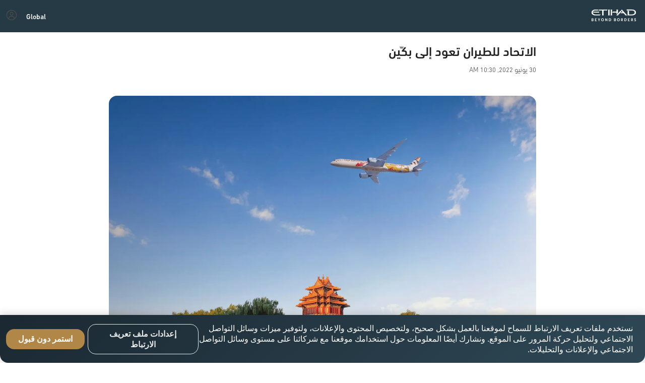

--- FILE ---
content_type: text/css
request_url: https://www.etihad.com/etc/designs/eag/eag-commons/clientlibs-ar-l2.css
body_size: 980
content:
.baggeHeadertextCon{padding-left:20px;width:737px;margin-left:auto;margin-right:auto;margin-top:50px}.baggage-comp-heading-h2{display:block;font-family:"EtihadAltis-Book","arial",sans-serif;color:#000;font-size:32px!important;line-height:43px!important;margin:32px 0 16px 0}.baggage-comp-heading-h3{display:block;font-family:"EtihadAltis-Book","arial",sans-serif;color:#4e4c4a!important;font-size:26px!important;line-height:35px!important;margin:16px 0 32px 0!important}.baggage-ond-comp-label{display:block;font-family:"EtihadAltis-Book","arial",sans-serif;color:#4e4c4a!important;font-weight:normal;font-size:16px!important;line-height:24px!important;margin:32px 0 16px 0}@media only screen and (max-width:600px){.baggeHeadertextCon{padding-left:0;padding-right:0;width:auto;margin-right:16px;margin-left:16px}.baggage-comp-heading-h2{font-size:22px!important;line-height:30px!important;margin:32px 0 8px 0}.baggage-comp-heading-h3{font-size:14px!important;line-height:21px!important;margin:8px 0 16px 0!important}.baggage-ond-comp-label{font-size:12px!important;line-height:17px!important;margin:16px 0 8px 0}}
.ecom-press-article-social .ecom-pressarticle-share-label{font-size:16px;padding:10px}.ecom-pressarticle-social-panel img{margin:5px}.ecom-pressarticle-social-panel ul{display:flex;list-style-type:none;padding:0}
.submenu-tabs.affix{top:64px;width:100%;z-index:9;box-shadow:0 0 2px rgba(33,33,33,0.25);border-top:0!important;transition:.1s}.no-header .submenu-tabs.affix{top:0}.submenu-tabs.affix~.container-fluid{padding-top:70px;position:relative;top:50px}.submenu-section{padding-top:50px;min-height:100%}.submenu-tabs .navbar-nav{display:flex;white-space:nowrap;margin:0;justify-content:center!important;-webkit-justify-content:center!important;-webkit-box-pack:center!important;-ms-flex-pack:center!important;float:none}.submenu-tabs .navbar-nav li:first-child{margin-right:0}.submenu-tabs .navbar-nav li{margin:0 6px;display:inline-block;float:none}.submenu-tabs .navbar-nav li a{padding:6px 12px;color:#4e4c4a;font-size:14px;line-height:18px}.submenu-tabs .navbar-nav li.active a,.submenu-tabs .navbar-nav li a:hover{background-color:#ffff!important;border:1px solid #212121;color:#212121!important;padding:5px 11px}.submenu-tabs .navbar-nav li a:focus{outline:0!important}.submenu-tabs.navbar-inverse{background-color:#fff;border-top:0 solid #dadce0;border-radius:0;border-left:0;border-right:0;border-bottom:0;overflow-x:auto;white-space:nowrap;-ms-overflow-style:none;-webkit-overflow-scrolling:touch;padding:15px 0!important;margin-bottom:0;left:0;right:0}.submenu-tabs.navbar-inverse .navbar-collapse{border-top:1px solid #dadce0}body.header-primary-fixed-top-nav .submenu-tabs.navbar-inverse{padding-top:0;z-index:99999999999}body.header-primary-fixed-top-nav .navbar-inverse.submenu-tabs.affix{top:64px;z-index:1}.submenu-tabs.navbar-inverse.affix .navbar-collapse{border-top:0}.submenu-tabs.navbar-inverse .navbar-nav>.nav-item>a{background-color:#ededec;border-radius:8px}.submenu-tabs.navbar-inverse::-webkit-scrollbar{height:5px}.submenu-tabs.navbar-inverse .collapse{display:inline-block}.submenu-tabs.navbar-inverse::-webkit-scrollbar-track{box-shadow:inset 0 0 5px #ccc;border-radius:2px}.submenu-tabs.navbar-inverse::-webkit-scrollbar-thumb{background:#d8d8d8;border-radius:2px}@media only screen and (max-width:767px){.submenu-tabs .navbar-nav{display:flow-root}}body.header-primary-fixed-top-nav .stickynavbarlinks .submenu-tabs.navbar-inverse{z-index:2;border:0;left:0;right:0}.stickynavbarlinks .submenu-tabs.navbar-inverse .navbar-collapse{border:0}.stickynavbarlinks .affix{-webkit-backface-visibility:hidden;-webkit-backdrop-filter:saturate(200%) blur(20px);backdrop-filter:saturate(200%) blur(20px);background:rgba(255,255,255,0.8)}#myNavbar{display:flex;overflow:auto;-ms-overflow-style:none;scrollbar-width:none}#myNavbar::-webkit-scrollbar{display:none}@media(min-width:768px){.stickynavbarlinks .navbar-collapse.collapse{display:flex!important;overflow:auto!important}}@media(min-width:1299px){.stickynavbarlinks .navbar-collapse.collapse{align-items:center;justify-content:center}}


--- FILE ---
content_type: image/svg+xml
request_url: https://www.etihad.com/content/dam/eag/etihadairways/etihadcom/Global/Common/new-Facebook@1x.svg
body_size: 228
content:
<?xml version="1.0" encoding="UTF-8"?>
<svg width="24px" height="24px" viewBox="0 0 24 24" version="1.1" xmlns="http://www.w3.org/2000/svg" xmlns:xlink="http://www.w3.org/1999/xlink">
    <title>Atom/ Icon/ Social icon/ Facebook</title>
    <g id="Atom/-Icon/-Social-icon/-Facebook" stroke="none" stroke-width="1" fill="none" fill-rule="evenodd">
        <g id="social-1_round-facebook" fill="#212121" fill-rule="nonzero">
            <path d="M12,0 C5.4,0 0,5.4 0,12 C0,18.6 5.4,24 12,24 C18.6,24 24,18.6 24,12 C24,5.4 18.6,0 12,0 Z M15.15,8.025 L14.025,8.025 C13.125,8.025 12.975,8.475 12.975,9.075 L12.975,10.425 L15.075,10.425 L14.775,12.525 L12.975,12.525 L12.975,18 L10.8,18 L10.8,12.525 L8.925,12.525 L8.925,10.425 L10.8,10.425 L10.8,8.85 C10.725,6.975 11.85,6 13.5,6 C14.25,6 14.925,6.075 15.15,6.075 L15.15,8.025 Z" id="Shape"></path>
        </g>
    </g>
</svg>

--- FILE ---
content_type: application/javascript
request_url: https://www.etihad.com/etc/designs/eag/eag-commons/clientlibs-ar-homepage.js
body_size: 5001
content:
var tablist,tabs,panels;window.addEventListener("DOMContentLoaded",eventCallback);function eventCallback(){tablist=document.getElementsByClassName("universal-tab-list");tabs=document.getElementsByClassName("universal-tab");panels=document.getElementsByClassName("universal-tab-panel");tabs.length&&generateArrayCallBack()}
function generateArrayCallBack(){function m(a){tabs[a].addEventListener("click",n);tabs[a].addEventListener("keydown",p);tabs[a].addEventListener("keyup",q);tabs[a].index=a}function n(a){var c={eventName:a.target.getAttribute("data-event-name"),eventType:"button_click",eventAction:a.target.getAttribute("data-event-action")};window.digitalData&&Boolean(a.target.getAttribute("data-enable-analytics"))&&(window.digitalData.event=c,c=document.createEvent("CustomEvent"),c.initCustomEvent("aa_custom_event",
!0,!0,window.digitalData),document.body.dispatchEvent(c));f(a.target,!1)}function p(a){switch(a.keyCode){case b.end:a.preventDefault();f(tabs[tabs.length-1]);break;case b.home:a.preventDefault();f(tabs[0]);break;case b.up:case b.down:l(a)}}function q(a){switch(a.keyCode){case b.left:case b.right:l(a)}}function l(a){var c=a.keyCode,h=!1;if("vertical"==a.target.parentNode.getAttribute("aria-orientation")&&(c===b.up||c===b.down))a.preventDefault(),h=!0;else if(c===b.left||c===b.right)h=!0;h&&(c=a.keyCode,
k[c]&&(a=a.target,void 0!==a.index&&(tabs[a.index+k[c]]?tabs[a.index+k[c]].focus():c===b.left||c===b.up?tabs[tabs.length-1].focus():c!==b.right&&c!=b.down||tabs[0].focus())))}function f(a,c){for(var b=a.parentNode.querySelectorAll(".universal-tab"),d=0;d<b.length;d++)b[d].setAttribute("tabindex","-1"),b[d].setAttribute("aria-selected","false"),b[d].removeEventListener("focus",r);b=a.parentNode.parentNode.parentNode.querySelectorAll(".universal-tab-panel");for(d=0;d<b.length;d++)b[d].setAttribute("hidden",
"hidden");a.removeAttribute("tabindex");a.setAttribute("aria-selected","true");for(var b=a.getAttribute("aria-controls"),d=a.parentNode.parentNode.parentNode.querySelectorAll(".universal-tab-panel"),e=0;e<d.length;e++)d[e].id===b&&d[e].removeAttribute("hidden")}function r(a){setTimeout(t,delay,a.target)}function t(a){a===document.activeElement&&f(a,!1)}var b={end:35,home:36,left:37,up:38,right:39,down:40},k={37:-1,38:-1,39:1,40:1},g=window.location.hash.substring(1);g&&(g=decodeURIComponent(g));for(var e=
0;e<tabs.length;++e)tabs[e].hasAttribute("aria-selected"),tabs[e].textContent&&tabs[e].textContent.trim()==g&&(f(tabs[e],!0),tabs[e].scrollIntoView()),m(e)};

$(document).ready(function(){$(".hasEyModal").click(function(a){var b=function(){var c=$(a.target).data("modal-page"),b=$(a.target).data("modal-title");$.ajax({type:"GET",url:c,crossDomain:!0,success:function(a){$(".modal-body").html(a);$("#eyDynamicModal").modal("show")}});$(".modal-title").html(b)};$.ajax({type:"GET",url:"/content/eag/etihadairways/etihadcom/configurations/modal/jcr:content/par/modal.html",crossDomain:!0,success:function(a){$("body").append(a);b()}});a.stopPropagation();a.preventDefault()})});

$(document).ready(function(){function v(a){b[a].addEventListener("click",w);b[a].addEventListener("keydown",q);b[a].addEventListener("keyup",r);b[a].index=a}function x(a){k[a].addEventListener("keydown",q);k[a].addEventListener("keyup",r);k[a].index=a}function w(a){a.stopPropagation();h(a.target,!1)}function q(a){switch(a.keyCode){case d.end:a.preventDefault();h(b[b.length-1]);break;case d.home:a.preventDefault();h(b[0]);break;case d.up:case d.down:t(a);break;case d.tab:m.querySelectorAll("button").forEach(function(a){$(a).removeClass("selected-tab")})}}
function r(a){switch(a.keyCode){case d.left:case d.right:case d.tab:t(a);break;case d.delete:if(target=a.target,null!==target.getAttribute("data-deletable")){a=a.target;var e=document.getElementById(a.getAttribute("aria-controls"));a.parentElement.removeChild(a);e.parentElement.removeChild(e);generateArrays();0>target.index-1?h(b[0]):h(b[target.index-1])}}}function t(a){var e=a.keyCode,c=!1;if("vertical"==m.getAttribute("aria-orientation")){if(e===d.up||e===d.down)a.preventDefault(),c=!0}else if(e===
d.left||e===d.right)c=!0;if(c){e=a.keyCode;for(c=0;c<b.length;c++)b[c].addEventListener("focus",u);n[e]&&(a=a.target,void 0!==a.index&&(b[a.index+n[e]]?b[a.index+n[e]].focus():e===d.left||e===d.up?b[b.length-1].focus():e!==d.right&&e!=d.down&&e!==d.tab||b[0].focus()))}}function h(a,e){for(var c=0;c<b.length;c++)b[c].setAttribute("aria-selected","false"),b[c].classList.remove("selected-tab"),b[c].removeEventListener("focus",u);for(c=0;c<p.length;c++)p[c].setAttribute("hidden","hidden");a.removeAttribute("tabindex");
a.setAttribute("aria-selected","true");a.classList.add("selected-tab");c=a.getAttribute("aria-controls");document.getElementById(c).removeAttribute("hidden");a.click()}function u(a){setTimeout(y,z,a.target)}function y(a){a===document.activeElement&&h(a,!1)}var m=document.querySelectorAll('[data-role-type="tablist"]')[0],b=0,k=0,p,z=function(){var a=0;m&&m.hasAttribute("data-delay")&&(a=(a=m.getAttribute("data-delay"))?a:300);return a}(),b=document.querySelectorAll('[data-role-type="tab"]'),k=document.querySelectorAll('[data-role-type="link"]');
p=document.querySelectorAll('[data-role-type="tabpanel"]');for(var g=0;g<b.length;g++)"true"===b[g].getAttribute("aria-selected")&&(b[g].classList.add("selected-tab"),h(b[g],!0));var d={end:35,home:36,left:37,up:38,right:39,down:40,delete:46,tab:9},n={37:-1,38:-1,39:1,40:1};$(".tabs-universal button.anchor").click(function(){var a=$(this).attr("data-url")||"",b=window.configValues?window.configValues.siteEditionVal?window.configValues.siteEditionVal:"":"",a=a?a.replace("{site-edition}",b):"";"false"===
($(this).attr("data-target")||"false")&&a?window.location.href=a:a&&window.open(a);return!1});(g=window.location.hash.substring(1))&&(g=decodeURIComponent(g));for(var f=0;f<b.length;++f){var l=b[f].querySelector(".tabname");l&&l.textContent&&l.textContent.trim()==g&&(h(b[f],!0),b[f].scrollIntoView());v(f)}for(f=0;f<k.length;++f)(l=k[f].querySelector(".tabname"))&&l.textContent&&l.textContent.trim()==g&&k[f].click(),x(f)});

(function(){function l(a){this.time=a.time;this.target=a.target;this.rootBounds=a.rootBounds;this.boundingClientRect=a.boundingClientRect;this.intersectionRect=a.intersectionRect||k();this.isIntersecting=!!a.intersectionRect;a=this.boundingClientRect;a=a.width*a.height;var b=this.intersectionRect,b=b.width*b.height;this.intersectionRatio=a?Number((b/a).toFixed(4)):this.isIntersecting?1:0}function d(a,b){var c=b||{};if("function"!=typeof a)throw Error("callback must be a function");if(c.root&&1!=c.root.nodeType)throw Error("root must be an Element");
this._checkForIntersections=t(this._checkForIntersections.bind(this),this.THROTTLE_TIMEOUT);this._callback=a;this._observationTargets=[];this._queuedEntries=[];this._rootMarginValues=this._parseRootMargin(c.rootMargin);this.thresholds=this._initThresholds(c.threshold);this.root=c.root||null;this.rootMargin=this._rootMarginValues.map(function(a){return a.value+a.unit}).join(" ")}function t(a,b){var c=null;return function(){c||(c=setTimeout(function(){a();c=null},b))}}function m(a,b,c,e){"function"==
typeof a.addEventListener?a.addEventListener(b,c,e||!1):"function"==typeof a.attachEvent&&a.attachEvent("on"+b,c)}function q(a,b,c,e){"function"==typeof a.removeEventListener?a.removeEventListener(b,c,e||!1):"function"==typeof a.detatchEvent&&a.detatchEvent("on"+b,c)}function n(a){var b;try{b=a.getBoundingClientRect()}catch(c){}if(!b)return k();b.width&&b.height||(b={top:b.top,right:b.right,bottom:b.bottom,left:b.left,width:b.right-b.left,height:b.bottom-b.top});return b}function k(){return{top:0,
bottom:0,left:0,right:0,width:0,height:0}}function r(a,b){for(var c=b;c;){if(c==a)return!0;c=p(c)}return!1}function p(a){return(a=a.parentNode)&&11==a.nodeType&&a.host?a.host:a&&a.assignedSlot?a.assignedSlot.parentNode:a}if("object"===typeof window)if("IntersectionObserver"in window&&"IntersectionObserverEntry"in window&&"intersectionRatio"in window.IntersectionObserverEntry.prototype)"isIntersecting"in window.IntersectionObserverEntry.prototype||Object.defineProperty(window.IntersectionObserverEntry.prototype,
"isIntersecting",{get:function(){return 0<this.intersectionRatio}});else{var f=window.document,h=[];d.prototype.THROTTLE_TIMEOUT=100;d.prototype.POLL_INTERVAL=null;d.prototype.USE_MUTATION_OBSERVER=!0;d.prototype.observe=function(a){if(!this._observationTargets.some(function(b){return b.element==a})){if(!a||1!=a.nodeType)throw Error("target must be an Element");this._registerInstance();this._observationTargets.push({element:a,entry:null});this._monitorIntersections();this._checkForIntersections()}};
d.prototype.unobserve=function(a){this._observationTargets=this._observationTargets.filter(function(b){return b.element!=a});this._observationTargets.length||(this._unmonitorIntersections(),this._unregisterInstance())};d.prototype.disconnect=function(){this._observationTargets=[];this._unmonitorIntersections();this._unregisterInstance()};d.prototype.takeRecords=function(){var a=this._queuedEntries.slice();this._queuedEntries=[];return a};d.prototype._initThresholds=function(a){a=a||[0];Array.isArray(a)||
(a=[a]);return a.sort().filter(function(a,c,e){if("number"!=typeof a||isNaN(a)||0>a||1<a)throw Error("threshold must be a number between 0 and 1 inclusively");return a!==e[c-1]})};d.prototype._parseRootMargin=function(a){a=(a||"0px").split(/\s+/).map(function(a){a=/^(-?\d*\.?\d+)(px|%)$/.exec(a);if(!a)throw Error("rootMargin must be specified in pixels or percent");return{value:parseFloat(a[1]),unit:a[2]}});a[1]=a[1]||a[0];a[2]=a[2]||a[0];a[3]=a[3]||a[1];return a};d.prototype._monitorIntersections=
function(){this._monitoringIntersections||(this._monitoringIntersections=!0,this.POLL_INTERVAL?this._monitoringInterval=setInterval(this._checkForIntersections,this.POLL_INTERVAL):(m(window,"resize",this._checkForIntersections,!0),m(f,"scroll",this._checkForIntersections,!0),this.USE_MUTATION_OBSERVER&&"MutationObserver"in window&&(this._domObserver=new MutationObserver(this._checkForIntersections),this._domObserver.observe(f,{attributes:!0,childList:!0,characterData:!0,subtree:!0}))))};d.prototype._unmonitorIntersections=
function(){this._monitoringIntersections&&(this._monitoringIntersections=!1,clearInterval(this._monitoringInterval),this._monitoringInterval=null,q(window,"resize",this._checkForIntersections,!0),q(f,"scroll",this._checkForIntersections,!0),this._domObserver&&(this._domObserver.disconnect(),this._domObserver=null))};d.prototype._checkForIntersections=function(){var a=this._rootIsInDom(),b=a?this._getRootRect():k();this._observationTargets.forEach(function(c){var e=c.element,d=n(e),g=this._rootContainsTarget(e),
f=c.entry,h=a&&g&&this._computeTargetAndRootIntersection(e,b);c=c.entry=new l({time:window.performance&&performance.now&&performance.now(),target:e,boundingClientRect:d,rootBounds:b,intersectionRect:h});f?a&&g?this._hasCrossedThreshold(f,c)&&this._queuedEntries.push(c):f&&f.isIntersecting&&this._queuedEntries.push(c):this._queuedEntries.push(c)},this);this._queuedEntries.length&&this._callback(this.takeRecords(),this)};d.prototype._computeTargetAndRootIntersection=function(a,b){if("none"!=window.getComputedStyle(a).display){for(var c=
n(a),e=p(a),d=!1;!d;){var g=null,h=1==e.nodeType?window.getComputedStyle(e):{};if("none"==h.display)return;e==this.root||e==f?(d=!0,g=b):e!=f.body&&e!=f.documentElement&&"visible"!=h.overflow&&(g=n(e));if(g){var h=Math.max(g.top,c.top),k=Math.min(g.bottom,c.bottom),l=Math.max(g.left,c.left),c=Math.min(g.right,c.right),g=c-l,m=k-h,c=0<=g&&0<=m&&{top:h,bottom:k,left:l,right:c,width:g,height:m};if(!c)break}e=p(e)}return c}};d.prototype._getRootRect=function(){var a;if(this.root)a=n(this.root);else{a=
f.documentElement;var b=f.body;a={top:0,left:0,right:a.clientWidth||b.clientWidth,width:a.clientWidth||b.clientWidth,bottom:a.clientHeight||b.clientHeight,height:a.clientHeight||b.clientHeight}}return this._expandRectByRootMargin(a)};d.prototype._expandRectByRootMargin=function(a){var b=this._rootMarginValues.map(function(b,d){return"px"==b.unit?b.value:b.value*(d%2?a.width:a.height)/100}),b={top:a.top-b[0],right:a.right+b[1],bottom:a.bottom+b[2],left:a.left-b[3]};b.width=b.right-b.left;b.height=
b.bottom-b.top;return b};d.prototype._hasCrossedThreshold=function(a,b){var c=a&&a.isIntersecting?a.intersectionRatio||0:-1,d=b.isIntersecting?b.intersectionRatio||0:-1;if(c!==d)for(var f=0;f<this.thresholds.length;f++){var g=this.thresholds[f];if(g==c||g==d||g<c!==g<d)return!0}};d.prototype._rootIsInDom=function(){return!this.root||r(f,this.root)};d.prototype._rootContainsTarget=function(a){return r(this.root||f,a)};d.prototype._registerInstance=function(){0>h.indexOf(this)&&h.push(this)};d.prototype._unregisterInstance=
function(){var a=h.indexOf(this);-1!=a&&h.splice(a,1)};window.IntersectionObserver=d;window.IntersectionObserverEntry=l}})();

document.addEventListener("DOMContentLoaded",function(){function h(a,b){return-1<a.getAttribute("class").indexOf(b)}function d(a,b){a.classList?a.classList.add(b):h(a,b)||a.setAttribute("class",a.getAttribute("class")+" "+b)}function k(a,b){a.classList?a.classList.remove(b):h(a,b)&&a.setAttribute("class",a.getAttribute("class").replace(b,""))}var l=window.configValues&&window.configValues.imWidth?window.configValues.imWidth.split(","):[320,480,768,1024,1360],f=window.configValues&&window.configValues.enableIMWidth?
window.configValues.enableIMWidth:!1,p=window.configValues&&window.configValues.enableIMDensity?window.configValues.enableIMDensity:!1,q=window.devicePixelRatio?window.devicePixelRatio:!1,m=new IntersectionObserver(function(a){for(var b=0;b<a.length;b++)if(a[b].isIntersecting){var c=a[b].target;if(f){for(var e=c.innerWidth||c.clientWidth,g=e,h=0;h<l.length;h++)if(0<=parseInt(l[h])-e){g=parseInt(l[h]);break}e=g;c.src=c.getAttribute("data-src")+"?imwidth="+e}else c.src=c.getAttribute("data-src");f&&
p&&q&&(c.src=c.src+"&imdensity="+window.devicePixelRatio);k(c,"lazy");d(c,"lazy-loaded");m.unobserve(c)}});m.POLL_INTERVAL=100;m.USE_MUTATION_OBSERVER=!1;var e=function(){var a=[].slice.call(document.querySelectorAll("img.lazy"));0===a.length&&(document.removeEventListener("scroll",e),window.removeEventListener("resize",e),window.removeEventListener("orientationchange",e));a.forEach(function(a){m.observe(a)})};e();document.addEventListener("scroll",e);window.addEventListener("resize",e);window.addEventListener("orientationchange",
e);var n=new IntersectionObserver(function(a){for(var b=0;b<a.length;b++)if(a[b].isIntersecting){var c=a[b].target;k(c,"lazy-background");d(c,"visible");n.unobserve(c)}});n.POLL_INTERVAL=100;n.USE_MUTATION_OBSERVER=!1;var g=function(){var a=[].slice.call(document.querySelectorAll(".lazy-background"));0===a.length&&(document.removeEventListener("scroll",g),window.removeEventListener("resize",g),window.removeEventListener("orientationchange",g));a.forEach(function(a){n.observe(a)})};g();document.addEventListener("scroll",
g);window.addEventListener("resize",g);window.addEventListener("orientationchange",g)});
(function(h,d){d(function(){d(".button,.etihad-btn").on("click",function(k){var l=d("<div/>"),f=d(this).offset(),p=k.pageX-f.left;k=k.pageY-f.top;l.addClass("ripple-effect");f=d(".ripple-effect");f.css("height",d(this).height());f.css("width",d(this).height());l.css({top:k-f.height()/2,left:p-f.width()/2,background:d(this).data("ripple-color")}).appendTo(d(this));h.setTimeout(function(){l.remove()},2E3)})})})(window,jQuery);

function addClass(a,b){a.classList?a.classList.add(b):hasClass(a,b)||a.setAttribute("class",a.getAttribute("class")+" "+b)}function hasClass(a,b){return-1<a.getAttribute("class").indexOf(b)}function removeClass(a,b){a.classList?a.classList.remove(b):hasClass(a,b)&&a.setAttribute("class",a.getAttribute("class").replace(b,""))}
function loadComponentClientlibs(a){var b=a.dataset.clientlib,d=a.dataset.data,c=a.dataset.elementId,e=a.dataset.parent,g=a.dataset.component,f=document.createElement("script");f.type="text/javascript";f.src=b;f.onload=function(){utils.renderComponent(window[e][g],JSON.parse(d),c)};document.head.appendChild(f);removeClass(a,"lazy-component");addClass(a,"lazy-component-loaded")}
document.addEventListener("DOMContentLoaded",function(){var a=new IntersectionObserver(function(b){for(var c=0;c<b.length;c++)if(b[c].isIntersecting){var e=b[c].target;loadComponentClientlibs(e);a.unobserve(e)}});a.POLL_INTERVAL=100;a.USE_MUTATION_OBSERVER=!1;var b=function(){var d=[].slice.call(document.querySelectorAll("div.lazy-component"));0===d.length&&(document.removeEventListener("scroll",b),window.removeEventListener("resize",b),window.removeEventListener("orientationchange",b));d.forEach(function(b){a.observe(b)})};
b();document.addEventListener("scroll",b);window.addEventListener("resize",b);window.addEventListener("orientationchange",b)});



--- FILE ---
content_type: image/svg+xml
request_url: https://www.etihad.com/content/dam/eag/etihadairways/etihadcom/Global/Common/Account.svg
body_size: 817
content:
<?xml version="1.0" encoding="UTF-8"?>
<svg width="40px" height="40px" viewBox="0 0 40 40" version="1.1" xmlns="http://www.w3.org/2000/svg" xmlns:xlink="http://www.w3.org/1999/xlink">
    <title>Atom/ Icon/ Functional icon/ Digital components/ Profile 24px</title>
    <g id="Atom/-Icon/-Functional-icon/-Digital-components/-Profile-24px" stroke="none" stroke-width="1" fill="none" fill-rule="evenodd">
        <g id="Group" transform="translate(8, 8)" fill="#4E4C4A" fill-rule="nonzero">
            <path d="M12,12.855 C14.325,12.855 16.2,10.98 16.2,8.655 C16.2,6.33 14.325,4.455 12,4.455 C9.675,4.455 7.8,6.33 7.8,8.655 C7.8,10.98 9.675,12.855 12,12.855 Z M12,5.955 C13.485,5.955 14.7,7.17 14.7,8.655 C14.7,10.14 13.485,11.355 12,11.355 C10.515,11.355 9.3,10.14 9.3,8.655 C9.3,7.17 10.515,5.955 12,5.955 Z" id="Shape"></path>
            <path d="M14.25,23.775 C14.415,23.745 14.565,23.7 14.73,23.67 C14.925,23.625 15.12,23.58 15.315,23.52 C15.495,23.475 15.66,23.415 15.825,23.355 C15.99,23.295 16.155,23.235 16.32,23.175 C16.5,23.1 16.68,23.04 16.86,22.95 C16.995,22.89 17.13,22.83 17.25,22.755 C17.445,22.665 17.64,22.56 17.835,22.455 C17.88,22.425 17.925,22.395 17.985,22.365 C21.57,20.295 24,16.425 24,11.985 C24,5.37 18.63,0 12,0 C5.37,0 0,5.37 0,12 C0,16.44 2.415,20.31 6.015,22.38 C6.06,22.41 6.105,22.44 6.165,22.47 C6.36,22.575 6.555,22.665 6.75,22.77 C6.885,22.83 7.005,22.905 7.14,22.965 C7.32,23.04 7.5,23.115 7.68,23.19 C7.845,23.25 8.01,23.31 8.175,23.37 C8.34,23.43 8.52,23.475 8.685,23.535 C8.88,23.595 9.075,23.64 9.27,23.685 C9.42,23.715 9.585,23.76 9.75,23.79 C9.99,23.835 10.23,23.865 10.47,23.895 C10.605,23.91 10.725,23.94 10.86,23.94 C11.235,23.97 11.625,24 12,24 C12.375,24 12.765,23.985 13.14,23.94 C13.275,23.94 13.41,23.91 13.53,23.895 C13.77,23.865 14.01,23.835 14.235,23.79 L14.25,23.775 Z M6.045,20.58 L6.045,20.13 C6.045,17.685 8.04,15.69 10.485,15.69 L13.485,15.69 C15.93,15.69 17.925,17.685 17.925,20.13 L17.925,20.58 C16.17,21.795 14.13,22.44 11.985,22.44 C9.84,22.44 7.785,21.795 6.045,20.58 Z M1.485,12 C1.485,6.21 6.195,1.5 11.985,1.5 C17.775,1.5 22.485,6.21 22.485,12 C22.485,14.895 21.315,17.52 19.41,19.41 C19.05,16.44 16.545,14.13 13.485,14.13 L10.485,14.13 C7.41,14.13 4.92,16.44 4.56,19.41 C2.67,17.505 1.485,14.88 1.485,12 Z" id="Shape"></path>
        </g>
    </g>
</svg>

--- FILE ---
content_type: application/x-javascript;charset=utf-8
request_url: https://smetrics.etihad.com/id?d_visid_ver=5.5.0&d_fieldgroup=A&mcorgid=15BD401053DAEC4A0A490D4C%40AdobeOrg&mid=06989302741524423367249589991265401960&d_coppa=true&ts=1769584398963
body_size: -41
content:
{"mid":"06989302741524423367249589991265401960"}

--- FILE ---
content_type: image/svg+xml
request_url: https://www.etihad.com/content/dam/eag/etihadairways/etihadcom/Global/Common/new-Instagram@1x.svg
body_size: 402
content:
<?xml version="1.0" encoding="UTF-8"?>
<svg width="24px" height="24px" viewBox="0 0 24 24" version="1.1" xmlns="http://www.w3.org/2000/svg" xmlns:xlink="http://www.w3.org/1999/xlink">
    <title>Atom/ Icon/ Social icon/ Instagram</title>
    <g id="Atom/-Icon/-Social-icon/-Instagram" stroke="none" stroke-width="1" fill="none" fill-rule="evenodd">
        <g id="social-1_round-instagram" fill="#212121" fill-rule="nonzero">
            <circle id="Oval" cx="12" cy="12" r="2.325"></circle>
            <path d="M14.7,9.675 L16.35,9.675 C16.5,9.675 16.65,9.525 16.65,9.375 L16.65,7.725 C16.65,7.575 16.5,7.425 16.35,7.425 L14.7,7.425 C14.55,7.425 14.4,7.575 14.4,7.725 L14.4,9.375 C14.325,9.525 14.475,9.675 14.7,9.675 Z" id="Path"></path>
            <path d="M12,0 C5.4,0 0,5.4 0,12 C0,18.6 5.4,24 12,24 C18.6,24 24,18.6 24,12 C24,5.4 18.6,0 12,0 Z M18,16.575 C18,17.325 17.325,18 16.575,18 L7.425,18 C6.675,18 6,17.4 6,16.575 L6,7.425 C6,6.6 6.675,6 7.425,6 L16.575,6 C17.325,6 18,6.6 18,7.425 L18,16.575 Z" id="Shape"></path>
            <path d="M15.675,12 C15.675,14.025 14.025,15.675 12,15.675 C9.975,15.675 8.325,14.025 8.325,12 C8.325,11.7 8.4,11.325 8.475,11.025 L7.35,11.025 L7.35,16.275 C7.35,16.425 7.5,16.575 7.65,16.575 L16.275,16.575 C16.425,16.575 16.575,16.425 16.575,16.275 L16.575,11.025 L15.45,11.025 C15.6,11.325 15.675,11.7 15.675,12 Z" id="Path"></path>
        </g>
    </g>
</svg>

--- FILE ---
content_type: application/javascript
request_url: https://www.etihad.com/G1Z0n8/G/n/3urXAC_eFQ/1mtuwhfz6rNQwGDi/OTsqAg/ek/VcYBwEC3kB
body_size: 173619
content:
(function(){if(typeof Array.prototype.entries!=='function'){Object.defineProperty(Array.prototype,'entries',{value:function(){var index=0;const array=this;return {next:function(){if(index<array.length){return {value:[index,array[index++]],done:false};}else{return {done:true};}},[Symbol.iterator]:function(){return this;}};},writable:true,configurable:true});}}());(function(){nV();Vsk();CKk();var UQ=function(){tQ=(FH.sjs_se_global_subkey?FH.sjs_se_global_subkey.push(Ns):FH.sjs_se_global_subkey=[Ns])&&FH.sjs_se_global_subkey;};var PD=function(){t3=[];};var M9=function(){return ["u\x07\\","9JMX","\'9b4q ^\x40\n\n(CUBU",">g\n","_Q","DD","W_D\n\x00J","N]\n_","UX\x40,\n","Y\b","v\r(WN\fFkD\t\nN6\x40T\x00;W\bX\x40\b]","IW\f\bbU\t^X","\vJHN","\x40\b","kN\b\bJXl\x07\x40JG\x3fZQ\b\fw\v\b\x40XjBE\b]","_Xu\bBLUi\tJ\n~\t^h\tA","\x07","ON\n=\x40VmU","BG4W","F","T","\x07Fu\b","F\vQ\x40D","U","K","FHXu\b","\b\b[","kCB\f\fY \x40\x40\x07","\v\bT","\nJ\f\x07GH","\x07\rR","I\b[",",P\fH\nN\fW\fE\b\nW\fQ\x00F]FM\x40","\f\tL\'YCp\x00\f\\^\x07\tu4UJM8\x3f\x40QI","15","KEG$\bV","^Y","YcV\t\x3f\x40\b]XX","HN;]L\x40D1","F(CUBU%$K","KD A(J\t\\DkK^H]","\t\x40M\vIO\"K","\tBl^NJ.Y\n","MM\v\n\t|TBH",",}>x`5*,","[]ER4\bJP.MR","\x00LKMS","\bX","\\\vsD\t","B","V","X~","KU","s~\nJQA~\fC\rYI","\fWOILT","L","\b!F]","\\H\tQ","\\BH\v","9JYL\\","dA","(AGQ);Y","\b_YI","te\b\fFj]T","\x00IJ\v","\x00J\vK\x07KD","]\bKU","\fY_\x07XN","K_Q\tJaIM","5>U\vAL","\\\x07X\x40","","KU3yh#","FR\t","\\","Y","\r","MBJ=TAD\t","UL\x00","J]","\x40_\f","B\b\vFMMC\v\n","V4W","T^","\fYQ\ndD\b[","<WYL","_Yb\x40\n\n","\vQB\x40\v","73","CB","","a","","XZ!`h\t\t","N\vL","\bT\x07XG\b\x00","BN\n\rJ","|\x07XD3\x00J>WA\x40","\v\bM\r_","02A_XL\b","\tK=NBU+[V^","]IIR\"\bKY-IX4[U\'OB","M\t","\vJ","G","JN2\\\rZ\vEU","OI,[","\\[O~\tET\x07_T\x00INvm\n\f\vC\'","BD\x40\n~BBA","\fHO\x40\fXDC",";M","YR,HV","\n_J_","la\b]L\t^","]IO","\\M\bA\v","#db:","yU\b","~\rQGu\b(TK\f","&lU\b<]Vx\x40\x00","\bJ\noHU","7.*j\'z*ys","]\fQWFIYJ\v ^HKO]X~NU__X\b^WU]X+x","X\x40"," \vI\v[ID\t,\fAY","VA=\x40^D\x40j_T\v","HMBLCE","^X\"]]","JH","wFD","F;\x40[_","\tJ\x00w\x00","\\","t$^;","\nJ\fgMS\x00\n\\","\v]\bHlN]","IM\bA\fqxX\n","ZD","\x40\nL","\n[a","\b\b[1LA","g","VX\n]]","JHaU","\x00JR","UH","MIS&\b\bA\f|\x07X\x40","9sMxL^b\b\vF\nU","DLo\t^J\x3fJQXS\x40","\x00\x00","80J]\bET\n0AJ\x07\\Q\v","Q\bJ","]_","\v\f[A\x40\fB\x40\\KXH\n\n","5\\_B\bq\n\\BU\vAL","\f_S^","\t\x00J","Ou","VV","\v\t","J\nq","\x40\x40\t\bN]","Z\n","K^H\t\bI","ID\n","$N","\x00EM\x3f\f[","ZK","","V\rF\fN_HF\fAD\x40\t\b\b","I","AN\t","R\x07Z\x40\"\fM]","1IC,VIF\b]\f]F|e!","\vpQ","[D[0QHD\t","J\t[R","\tyT5XS","HL6^N\x00V\b])J","\fY","HD","F)JQIe\f","IU/\nG=V^N;NM_","X\x00","]^","\fN\n{\tHD","\x3f]B>h","_","w}W2","\nZ]MC\v\n",")PywkpvFVvKRSmdv"," \n j","\x07_L","U9T\x07^L","KMS;BKML","\bV;WI","qV","\b\\TIE(FV","\r[]_","gIU7\x00|\fYI","_D","U\x07EM&\v\t]K","y\\M\x3f\fV+]YQ","DZH","A\x40","\x00L\bM","P","5WYM","JT\v;J\nKCO+[","","~8\bMJZD02LJ",".G\nW\vI7++.Q[D","NLp","9sV\r\t]N^~\fF\bL9JO","ER3\x00JM`Y","o8YUO&J\nYCS","JBE\b]J","\v_U",";Y\bBNONTFM\f\\\v\x07_O\vZ[EN\t","","_MEO#N","^XGN\f]\vIOOF\fP\tYUG\f\f[PFCSG\tAT\nU","H[YA\fGJFxIO[\nQ\bK\x00MMBB\b\v\bKX[\tBU\\X[MS\fJ\nKFCTK\tJ\x07\b4YEOVON_","W\v\\N\n\t","KMS\v:\x40\nS^h\tA}^N","C","\\M\bA\vl_U","[IRFQU\f\bA\fK","C[\x07XH\bBEN\x07_B[","\fW"," \n)","AWI\n\\","R","\bQIM#\n[","%YR\x00\x00j]\bX","\vLEQ7W~CL\"\x40\nK","L\tM","E\f","_U\f","N","\f\bF","L","\t","E\"I:QXI","AT","02J\vu\tHT\v\n","uN;M6\x40T\x00BA","[","\tBT","U\x40XZ\rEUJ[^\x40M","A","s~[g9","\v\t]K","I\bn\x07\x40bZYIE","+F]","d6_DIH0{`1[nIq0ux\"U0p_|/\"L\x40R_AC4Y)\x40","","\x00B"," \n|L\n\x00B","s~\v[/YES7B\bL","JAN\n$[U","|ZH\n\"]]\bX\x40A=NBU","IU\"\bBV_c!\fB","[E","\b,n9pWH[,n\x3f[\'F&-$ByIK`&5kSy\'jB=)^9y<\x400ZMK^Mm`\v4w\"H<gW\r^cIy\x00`$7;U\"`,n{U9K(m$F&):K\x07tuV.+D:y\'d\n&.\x3f^\n\nY6-7n)y$F&):K\x07tuV.+D:y\'d\n&.\x3f^\n\nY6-7n)y$|`\b,n9y\'m`!\x40\nn;i\nx&(Yn9y%UD+\x40Fn9r/aW.7X2V\'cN&.Hmh(T{p,\\C\n\t\\n>S$m`\"W/^9y\'}`&.$Sy\'fy4\x3fn_\'m`2ZYYW\f\'mJ5\x00Bn9kIK`$::Y\x40y O`&-8iN_\'ot0Un\x3f[\'F&,z\x00\'cN&.}mf(;Z\"\v4C6\'n9rv^,n9y\'ysSY\nn;[3\x40O& n9S4C\x00.&vJPOJ)7h.z|t&8<j9y1OIQ\b,l-oZPL\x00,n~`&W[H9{yJP.\x009y\'hS=)^9y,~\x40_\bUm\ty\'mp&.,b \'mkU8=X9Zm`$5TRm`\f\v4\x009|Mm`-=9IyIK`$5I\x40y6`&vWy\'\x00..~R^mqS.,xOI\'mk$8=X9Zm`$6\t=NRm`\v\v]\x009y5F&,\tA<\x00\'nmL.,e-n[`\"Yn9T\n}&.>\x00y%~v\rW,m4\'mk18=X9}`&/]Wy\"]`&%.y>S$m`#,n2`|V&\x40\nna2bK=+C\"UC\x401NJ\x40b^w2B+twU\v\\iL]3f*n9V<[&+n9r\vz.[H93s:o7i`&8H1om\x00..yKlMm`1hR<Jt&8<j9yC`%\t_U4ZEH[,m\x3fruv^,ILy$oW65eHn.|&(nN_\'ktT=N/\r\b{p\".,Jy\'BQ>5k\ty\'vu\'\'_Uv`6./E)F&,;i\x00\'cN&.}/bhP&.\'/~\rn`&\'n9r<yq.[H9{1zc\t.\"\x409y\nHh0>(n9]\tm`\f9\x009|Mm`%,`y\'B{\x40\nn>[UnR799~\rn`&\'n9r0{q.[X<I\'mkBX9bh\n&.\'u.m\x00..K|Mm`=7xMVkKV.\b\x409y\n\x40y]n9y\'hL\t\x07n9y\"gi\r,n2n1cN&.C 7nO& n9V$^\x00.(L0nMq2.:~9y\'xY.,n<R\x00`&;%^9y,j\x40(\x00,nn\tF&(h.M<s\bV<g\ty\'f{199`1`&.,n~m`&+\vgI\'mk18\"\x409y\n\x40y^>/A9w\tm`\t-\x00y#Oi1\f-y1}`&.9W\ry\'me\r8n\"O6]`&%7yjWZp&.,n6n6cN&.C wfT&.,lK\nRm`&9J:tMm`- Iy#Z&.\x00u-\'mrH\b,l!V\"`%#Fn9rPaW.(YLy\'AE\x40,n+mb3;%9z*\x07`&%^|(O\'iWS.,C:iIm`4\x40\nn;\\VZ&-!9y,fl,j\f\'mLBn9kIK`$<5k\x40y$`\n&.\'f7hm\x00.,y%Oe/W,Ly\'s\v\x00L9mh=(TEoW\x40C\t;Fn9\t\fOL1\x07\th.~kw5:H7n{&>,mN_\'o{\v;Un\x3f[ vV^/x|(Y\nn;a\bh& n:}WDE Fn9r7G2.7X<I\'ms)65}me>]TUAi$v`6./y%IK+W,h{PK`$5^k\x40y!Oc=A\x3fJQ]`&=#v j\tF&(B>M<kV<m\"y7m`]nN_\'iu0)]N(\f\'nv=AA_}c=.<n:RC`&]WWy$Bb0\f,y#xv!_\fLy$do\f{Iy Gc&.+A9Um{%n7W\'ndV\x07\th\'mo\r^IIy Gc&.&`N_\'ox\t->uz\boL.[H9qkg\f_y2Z\b~{&>,lN_\'ox\t+Un\x3f[$eD\b.,AA\x07N&.\x40\'nT&.,i7]\tm`\n%My\'nv<[H9{<\x40uL./}b>~g(;[\"oSBW%Xy\x3f~\bxL!7I-z6&.,n>tTOl1,n9PM\x07\x00..KHR^mfS.,n.PK`$\n\x07e\ry\'mg\b\x07!^9y,Aw7[,k~3zg-%<C.m4z(;]}>7i>,n9y0V{MOm`->8yK`&-\ty\'fo*\nn9U[K\n[,n9`<iT\b.,B\"mIK`/6\x00ib0zr4\t8m(Vm`&.+][F&,\t\x00\'cN&.\x00u bhP&.7{p,\\C\n\v7n)y$F&,8zIV\'cN&-aH[\v\x40T=^m9y.]`&%%x\x3f[\'F&(8*A\x07{\t8<j9y\x3fnQ\b,l+l*`(\x00,nSvV#,n2\n1jJ%.,g\ty\'f{2&Z^9y,vt7,y%{w%,`y\'\x40E.8<j9yC`&VWy$Bc\x00,nKF&(h.M<s\bV<iY7m`&.\fdhRm`3+n9raNP,n2J+ZV&\x3f*9y\'v{=)9y,~r7,uZm`-=>hAH\'m`&,(uL}`&#|Wy\'\x00..vN^mc+D,n>{Im`4\x40\nn;]\"F&-!9y,Cw7,j\f\'mL#Bn<I\'mk\"\x409y\njh^>%^9y,ht,y%Of,n2O\x07&-\x00WZ\vH\x3f8mN_\'ot2\b)pMm`\fh>A7\f58iH7n{&>,nN_\'ox\nUn7W\'mJ)<7X:V%AB&Y\nn1[!jX];eV4v`6..y%uL\f[H9{K.,eYQfQ\b,m)Nm\x00..z>|m`-\fWI\'mk#:\x00L9b\\O& n;p$DB\t!|/\rV{p\".,B|\x07N&.\x00e\nL*P&.\'7hm\x00..{,pm`-\\>OI\'mkY\ty\'fe2n\"OB`(\x00,l0zOO)>xM\b1}d&.\x00L0JPZP&.\'\x40.hm\x00..L\x3fNMm`=7xMVkKV.\b\x409y\vDtQ\b,l|\f]`&).]O\r\bmn\b./jIPkKL.,aa\b|&)m9y#G\x00..N=N^mn\b.,A:JPK`$([y!Oj=)^9y[x\x3f%u-THg\f-,n2V\'cN&-(\\!F\n&.#G!V6`!/n9pWmD\b.,A9\x40\fYN&.n\x00\'mQ\b,l-m`\n[,n9Y2F&.[H9{5te_.\"\x409y\rHxQ\b,h\n\nY{ V^\x00y#uLV\x07\f\x00-zIK`/\f^}[\b~t\x408mUm\x00.*zKjMvR:~=y\'IN&.\x00u bhP&.7{p,\\C\n\v7n)y$FT\b.,D\fImc\t.=9y\vXrH.)^9y,en7[,m\x40\nNL_\f-zPK`$\\eY7m`&.z*\x07`&%7zO\'F&,h\'m{5:\\!F&\nn9U{+n9r/cqS./B6W\x3ftk%\v=z9o7i`&8n\"OB`(\x00,l0zOO)>xM\b1}d&.{\ty\'f{2nN_\'oB n9r<yW2-[H9{5tb(Y\nn;k>h&+^9y,^t\r.My\'oj\r,n2O+IN&.CRC`&\'vWy\'C\x00.,l/m`=\\\fxMSGL.,C\ra>vQ=]+\v/fW6.,n9w\x00|`=[BH9{2Fi_.=9y1tP&.\'l/hmq&6*yy\'ox=7,n9rzB&.,h O7hP&.\'l/|kN&.(n9y$uGS.,DiImb,","\nJ\fyXS\r[","[\nED\t4","=\bNh\nMXE[FkG#Y{\tBO\f=V\x07NM\vMMh\tOEJEUN","T\x40\x00","\bJ\tHT>Z","\\S\b\f\b\\\vyXN\x00[*]","FUXS\f,1V\x00\x40H\x00\x07","IC]","ER\fV","`J(YiS\x00","CU\n","K\x40\n\f","\vCT\n","\f]VbN\n","wJ^\b`G+\x3f^A4wAL\n\x00B","R\rL\nQI","_T\f\b\\\v","\fL]\nIS\x40q\bOM\vAMW","z;]m%","RAJ9MEFV\x07\x40~\r2CYIE",":J","\bCUBU!C1\\","L"];};var bg=function(WN,JN){return WN==JN;};var IN=function(O3,H9){return O3===H9;};var N7=function(){var Qq;if(typeof Hk["window"]["XMLHttpRequest"]!=='undefined'){Qq=new (Hk["window"]["XMLHttpRequest"])();}else if(typeof Hk["window"]["XDomainRequest"]!=='undefined'){Qq=new (Hk["window"]["XDomainRequest"])();Qq["onload"]=function(){this["readyState"]=4;if(this["onreadystatechange"] instanceof Hk["Function"])this["onreadystatechange"]();};}else{Qq=new (Hk["window"]["ActiveXObject"])('Microsoft.XMLHTTP');}if(typeof Qq["withCredentials"]!=='undefined'){Qq["withCredentials"]=true;}return Qq;};var Ym=function(Zq,zD){return Zq*zD;};var jU=function(){k5=["\x6c\x65\x6e\x67\x74\x68","\x41\x72\x72\x61\x79","\x63\x6f\x6e\x73\x74\x72\x75\x63\x74\x6f\x72","\x6e\x75\x6d\x62\x65\x72"];};var vB=function(pB,W3){return pB>=W3;};var N5=function(kg){var CU=kg[0]-kg[1];var jB=kg[2]-kg[3];var Vg=kg[4]-kg[5];var d9=Hk["Math"]["sqrt"](CU*CU+jB*jB+Vg*Vg);return Hk["Math"]["floor"](d9);};var m6=function(){return Jq.apply(this,[fP,arguments]);};var EE=function(){BQ=["_","UR","\v}\n\x3f","\f;ST*^*\\","I:wUW","7:","}2v!i","\b\'TYJ,\\","\"\x00_3K\bws\rC\f","W\":-O","V)","RYI;xA7i#I\tt\x3f,V>6)Y","2(]","&)eD\t","\x00o65;\x3fs","1I\vY","Z(","\r\vG*G:Z4_Q&","-\th","(Y","_L2\x400H&JR384L","A[>&=W92","_\rg$","J)M;X\x00","/\fL\f","\x40","F\b\x00\x005 DY!Y","/(\x00l","\rV*\x40","=EP\x00V+T","K\fxkH5H0^","O7-~x0ZlUJXV","!NY","V3,","$>H\x00(+ML^,\x40~/C\'M\x00","6Y]8\vP\":+^","#9T5","MIy2A0^","(AO","\\\x3f(R$03o\f:IS","<EJL;","WU\nP)jN4\\0iW$","L\t6","=VC5I6X","/Y\r","(^","\x00+CT*Q*QH(E&","fM]CH7]Y3uQSH.B","3;)E","_/MY","8F\f5 TY\v^2",":Q0VY{O:BJ\"K-]46=C\x07\\!RS2Y4\f:N\r[\"","JT5OXY\"*","4+_;+RY\v","Y\bR]V0^","L.X:J\bT","<I!x\t]9,r3\'2\\\f1\b=","O;K\x402_&E\b\nK","+FX","]\f:rh:>Z;Kn4B;IQ9","+T{Z.XI(","V-zL+X ^7M&7A$6\x3fy\x00\"","[",":AH","Z4\x40w0","\x00\x00 #ES\f\fZY2Z0","C\b\b]7","M","9","\x403!>O\x07","M.","]\ti;K^2C;","[w;XI7I&_%W!=A2/K","\'L","1A","L","gl\x405J","^572K--EO",",O\v^:O","-\\N)I!",";L]\x00\vM~oH)_<C\tDh:\x3fZ>","A\f","OR","#:Y","]\"\",V=","]$","^+M\"B","=OP\v","\f9","v\x07","\x3f","#4Z","3\\\x404^,","N\x3f\b=9==E","+[25K","d","\rP0MD5Y0","-","4<6k\x07/TU\x00","]%7]#6","8M!O","\f]5\x00\vG\x3f!:M\f\":Ao\tQ\x3fU",":G\n","\n\vB +Z2:7C\n/N[","_4C!","S","\f","I2_","mH#XB\v\\3"," \x00","BI\rP0","ML<b4A","\x07\'OR*P,XJ>","\t","N E\v\x00h9,w1\':","\x079\x40$+X(\x00>OO\r:l","L","x]Jz\t","~B4K9IG!Y$0\x00\x3f.MD","]\fP=V\x40+\x400X","*EJ\rZPU>\x40\x07M\rW","\fR\x00","D\r\fLLi36i!vvR-=\bm3Ldv","R7THU%I","V7\t4V47_","\f/TT","\bJ0ZY2C;\fO]\"Kq\f3<5^\f\x00+\'NXqrupLd8K#\x00-zd\n5(:IJN\\1]H\x07qp\tDe\n","\x07J3\n,V11O\n\x07!.","\x07*jo1\v^.jD!I","\x00T;\x40X+","r[L/","6\x40J1\x40$:5M=<S","WB\x3fIU","wy;)s]H9Y2sV2*V\"\f2D","D/","<O\b","P3\n<","d3)t\x07=^5=/","=YR\'K;KL/C\'","R30>F\f+TY\v","/C#\x40","2D\n+S","L,I&C\n\rM;","\bM\x3fTH","\nK","|(7l","<I7","\x07,<IQV(\\","V]Z\\C<X=","\x3fCC0J7\b3",">R:a^w;X_/N0M0Q;+G1>+","C]\ry1WYI!^\x07K","+g\"&(^\f","t\x403i","\vL71\\>:^\f","#OJ-J,KH5XO\rH\"-*\\=g","U\'7","/Z>74]","^*ML8DZ\nL","$P]C1I","6\\>6","Y2","O\x3fK^>e;X","Z3V[>o=E\v\x00","\vk","%EE\tZ-J","\"A","=V\x40+M\'I&Q2","<X\t","l7)C#;NK\vO.\\I","[9\x074V3\'\bO;Mx^","h)^:^","(IR\n","A:_","4\x07-A","[1!\x3f]\b\x3f!N_\fM;WN\"","=M","wL/E#IG\'T\x3f6G","7E\n\x00!N",":A1=\x3fY","\x00,<OHF.\\b=","u\x00%E","<1]4<,YI>\'A)^\'\\_{|9Y\x00IQ8KJ>26C\nS8 K5\x07],X_\"","\'!:Z","CS\x00Z=MD4B","E9\x40Y:K;R$03\n\b\x07\x00#PH","<EO","!UOO","[_:Y","<K","bPC2Xz","x","O\b\n^\x3f5v=22F(+SO","k","tg","`_U\x3f^<Zg39_%2/O","$lw","N N\b]%","q-T>\vQ;KL/C\'q","\n\rM7IY","QI(:IJN\\1]H\f(","","=KH:X0","U9!(^","5\\*(f\"Y}V2XO7I","\b\'MY","\'NH[1NC",";\x40$","_%+`945K!+IJ\n","+#(XX\v\x07I;Kr.B\"^H3","t5=>X\b\x07","bl^","AJN~.IA>Xu|\v_{6","0G$#a","1\x3f+B\b","P0RH\"\\\'I","\'NU\n","K1_D7\x40","-\\C\x3f","Z#)X\b\n","8I\b","[","P","52X\f"," FU\vo\x3fJ^,C\'H","^0BJ3","s8P7,\\=2(","K$","*V##4D 6T","\x00,","\x00\x003 ENP,X5O!E\b\n","Z3PY","P 65","AX\x3fO1X^5J4Q^51^357u:\n!L","\x07:\'XY","\x07:tU\vP+M","\x07l\'69N<YS+XY>","\vO","\bS",">~\x00o-,&9\x00dy++mnhk","",":RI",",\\\x404Z0","\x07l \x3f:S&Tc&\fV0]D5K\ns","=E90>G\x07 ","\r|P+F<\'","V-mD6I:YPy51E5","(P^2N<\x40A59]76","5R7=>^\b+R","A\"<)\n\f\v\x00/CH\x00X~VO=Y&OQ9xX5*(",":\t#BY\v","i","k\'p","D5B0^/Q1,","o\"","d5_!M\v\bl$\x3fT5!","!D\n","s","4XG\n]!#9]4\x3f>XGO#PI\r\v[`v:_uMT/6","\x07","0*v103","D",">U+\vQ:\\_>^","]4\x001G6/m\b\f/DO","+VlZ2kL/E:","zj\t","AL\t#V0V_\rI\'_\vV","Lo\f","*Vx+\\0^$K3","#.H\x07","r3\'2\\\f+;$E_\r","_3\vG\x3f!:M\f&/TY\n"," =$)","Z6!6k\x07","+MS\vz(\\C/`<_V3",".UX<E;_+V10"," ONS","R","\r\x07\f/T_+I;WY","\v+B{58Z0]B)","Q3VX(I \\","\v[#=]$7O\b","\n","\b6D\vU349\x40)=8y\n\f:iR","8LA7e1","\r]","pS\x00K;Kh-I;X","L3,","\x00"];};var F6=function Rm(mD,G6){'use strict';var jN=Rm;switch(mD){case cR:{var Wq=G6[Kt];return Wq;}break;case Pt:{var fg=G6[Kt];tQ.push(IU);if(IN([f3()[FU(pq)].apply(null,[gq,qE,MN]),db()[lN(HN)].call(null,v7({}),v7(zm),U0,mq),f3()[FU(bm)](zg,OE,B6)][IN(typeof db()[lN(J3)],f9('',[][[]]))?db()[lN(LU)](v7(v7(zm)),B6,KQ,fs):db()[lN(nm)].apply(null,[v7(v7(zm)),K7,w3,m9])](fg[IB()[hz(qs)].apply(null,[b0,LU,XE,LU])][f3()[FU(KN)](Qs,V9,Gt)]),j9(zm))){tQ.pop();return;}Hk[f3()[FU(fq)](U3,dU,SQ)](function(){tQ.push(CB);var Z6=v7(n8);try{var v6=tQ.length;var xt=v7(n8);if(v7(Z6)&&fg[IN(typeof IB()[hz(MN)],f9(Kg()[TU(Hg)](B5,V0,v7(zm)),[][[]]))?IB()[hz(LU)].apply(null,[lU,wq,Jm,vw]):IB()[hz(qs)].call(null,b0,LU,cs,Gt)]&&(fg[IB()[hz(qs)](b0,LU,cs,Wj)][lD()[Jl(Sd)].call(null,hZ,zL,Sr,BS)](IN(typeof db()[lN(Wn)],f9([],[][[]]))?db()[lN(LU)](tw,Vc,Qr,jw):db()[lN(wL)](Qd,SC,nQ,dG))||fg[IB()[hz(qs)].call(null,b0,LU,cs,B6)][Ij(typeof lD()[Jl(RZ)],f9([],[][[]]))?lD()[Jl(Sd)].apply(null,[hZ,zL,Sr,Vc]):lD()[Jl(Sr)](Rl,c4,md,LD)](f3()[FU(PY)].call(null,zZ,GE,Hg)))){Z6=v7(Kt);}}catch(KY){tQ.splice(HS(v6,zm),Infinity,CB);fg[Ij(typeof IB()[hz(Qn)],f9([],[][[]]))?IB()[hz(qs)](b0,LU,cs,xx):IB()[hz(LU)](cG,tj,dw,OG)][f3()[FU(YJ)].call(null,Rv,pG,Fn)](new (Hk[db()[lN(fY)].call(null,tZ,mx,bZ,BC)])(Kg()[TU(bl)](fs,gS,Ud),Mx(MH,[f3()[FU(bc)].apply(null,[l4,RB,Bv]),v7(Kt),Kg()[TU(jj)](rf,pJ,v7(zm)),v7([]),db()[lN(pJ)].apply(null,[Cv,v7(v7(vd)),bs,ZD]),v7(v7([]))])));}if(v7(Z6)&&IN(fg[db()[lN(cf)](vG,v7([]),Ir,dx)],Kg()[TU(zG)].call(null,Kl,ln,v7(v7(zm))))){Z6=v7(v7({}));}if(Z6){fg[IB()[hz(qs)].apply(null,[b0,LU,cs,mv])][f3()[FU(YJ)].apply(null,[Rv,pG,LU])](new (Hk[db()[lN(fY)](jG,K7,bZ,BC)])(f3()[FU(OS)](Mc,HJ,v7(v7(vd))),Mx(MH,[f3()[FU(bc)].call(null,l4,RB,Fv),v7(v7(n8)),IN(typeof Kg()[TU(Gt)],f9([],[][[]]))?Kg()[TU(pn)].call(null,qG,rY,Br):Kg()[TU(jj)](rf,pJ,lG),v7([]),db()[lN(pJ)].call(null,Fv,j4,bs,ZD),v7(Kt)])));}tQ.pop();},vd);tQ.pop();}break;case mH:{tQ.push(Ld);if(v7(Uv(f3()[FU(nm)].apply(null,[Fj,Lz,v7(v7({}))]),Hk[db()[lN(mv)](xC,mx,wG,zl)]))){var zv;return tQ.pop(),zv=null,zv;}var lC=Hk[db()[lN(mv)].call(null,XS,tZ,wG,zl)][Ij(typeof f3()[FU(mG)],'undefined')?f3()[FU(nm)].apply(null,[Fj,Lz,K7]):f3()[FU(Qn)](cS,dx,QG)];var PZ=lC[Kg()[TU(Wv)](Rw,Uw,lU)];var Wl=lC[Kg()[TU(zr)].call(null,Hr,Yj,Sn)];var DJ=lC[IN(typeof Kg()[TU(Qs)],f9('',[][[]]))?Kg()[TU(pn)](Er,wn,Br):Kg()[TU(d4)](rl,WS,NL)];var WY;return WY=[PZ,IN(Wl,vd)?Tw[dv]:b4(Wl,vd)?j9(zm):j9(pn),DJ||lD()[Jl(Gd)].call(null,xY,KS,Vw,Gt)],tQ.pop(),WY;}break;case SV:{var W4=G6[Kt];var qf=G6[n8];tQ.push(C4);if(bg(qf,null)||b4(qf,W4[db()[lN(vd)](LU,zl,mU,J3)]))qf=W4[IN(typeof db()[lN(Fv)],f9('',[][[]]))?db()[lN(LU)](KG,Vl,wG,Nd):db()[lN(vd)].apply(null,[zw,qs,mU,J3])];for(var K4=vd,Vx=new (Hk[db()[lN(mx)](Sf,cw,n0,zm)])(qf);Ef(K4,qf);K4++)Vx[K4]=W4[K4];var Jn;return tQ.pop(),Jn=Vx,Jn;}break;case vK:{var HC;var EC;var sn;tQ.push(hG);for(HC=vd;Ef(HC,G6[db()[lN(vd)](QG,gl,Rn,J3)]);HC+=zm){sn=G6[HC];}EC=sn[Kg()[TU(wd)](R5,B6,mq)]();if(Hk[Ij(typeof f3()[FU(Dr)],f9([],[][[]]))?f3()[FU(vG)](Rx,gn,LD):f3()[FU(Qn)](fY,wL,Ew)].bmak[IN(typeof IB()[hz(Zd)],'undefined')?IB()[hz(LU)](GL,CL,kJ,Vc):IB()[hz(Ud)](ZZ,Qd,CC,SJ)][EC]){Hk[f3()[FU(vG)](Rx,gn,KG)].bmak[IB()[hz(Ud)](ZZ,Qd,CC,mq)][EC].apply(Hk[f3()[FU(vG)].apply(null,[Rx,gn,Hg])].bmak[Ij(typeof IB()[hz(Aj)],f9([],[][[]]))?IB()[hz(Ud)](ZZ,Qd,CC,Sn):IB()[hz(LU)].call(null,US,Bc,OZ,Lw)],sn);}tQ.pop();}break;case zV:{tQ.push(sj);try{var SZ=tQ.length;var sG=v7(n8);var Hc=f9(f9(f9(f9(f9(f9(f9(f9(f9(f9(f9(f9(f9(f9(f9(f9(f9(f9(f9(f9(f9(f9(f9(f9(Hk[f3()[FU(Qc)].apply(null,[J3,sr,qs])](Hk[db()[lN(mv)].apply(null,[v7([]),Vl,YE,zl])][Kg()[TU(gf)](Nd,YJ,v7(vd))]),UZ(Hk[f3()[FU(Qc)].apply(null,[J3,sr,mx])](Hk[db()[lN(mv)](tw,Qf,YE,zl)][IN(typeof f3()[FU(gd)],f9([],[][[]]))?f3()[FU(Qn)](Dv,Uc,LD):f3()[FU(sZ)].call(null,ZJ,Xc,v7(vd))]),zm)),UZ(Hk[f3()[FU(Qc)](J3,sr,gS)](Hk[db()[lN(mv)].apply(null,[SQ,mx,YE,zl])][Kg()[TU(GG)](Mj,Xn,Kw)]),pn)),UZ(Hk[f3()[FU(Qc)](J3,sr,gl)](Hk[IN(typeof db()[lN(Tj)],f9([],[][[]]))?db()[lN(LU)](SQ,v7(zm),I4,sZ):db()[lN(mv)](Wj,Hg,YE,zl)][IN(typeof db()[lN(Nv)],f9([],[][[]]))?db()[lN(LU)](QJ,Ud,BL,dr):db()[lN(jC)].call(null,v7(zm),v7(v7(zm)),Pw,hd)]),Tw[HZ])),UZ(Hk[f3()[FU(Qc)].apply(null,[J3,sr,SJ])](Hk[IN(typeof Kg()[TU(hd)],f9('',[][[]]))?Kg()[TU(pn)](bC,T4,Zd):Kg()[TU(zw)].call(null,QD,fY,M4)][IB()[hz(Zl)].call(null,Gr,Vw,U4,kY)]),Vw)),UZ(Hk[f3()[FU(Qc)](J3,sr,K7)](Hk[db()[lN(mv)].apply(null,[Qd,dx,YE,zl])][IN(typeof f3()[FU(XJ)],'undefined')?f3()[FU(Qn)](fC,tr,KL):f3()[FU(gj)](M4,SG,tw)]),SC)),UZ(Hk[f3()[FU(Qc)](J3,sr,WZ)](Hk[db()[lN(mv)](Qc,OJ,YE,zl)][f3()[FU(hS)].call(null,Vj,Ww,v7(v7({})))]),LU)),UZ(Hk[f3()[FU(Qc)].apply(null,[J3,sr,MN])](Hk[db()[lN(mv)](xx,WZ,YE,zl)][f3()[FU(fJ)](Wv,IU,Fv)]),Sr)),UZ(Hk[f3()[FU(Qc)](J3,sr,Hg)](Hk[db()[lN(mv)](SJ,Cv,YE,zl)][f3()[FU(J3)].call(null,GY,rL,xC)]),Tw[zm])),UZ(Hk[f3()[FU(Qc)](J3,sr,Mc)](Hk[db()[lN(mv)](xC,v7({}),YE,zl)][db()[lN(lZ)](w4,OJ,jE,fY)]),PJ)),UZ(Hk[Ij(typeof f3()[FU(mf)],f9('',[][[]]))?f3()[FU(Qc)](J3,sr,qc):f3()[FU(Qn)](JJ,zf,Qv)](Hk[Ij(typeof db()[lN(ZJ)],f9('',[][[]]))?db()[lN(mv)].apply(null,[v7(v7(vd)),Hg,YE,zl]):db()[lN(LU)](tS,SQ,T4,dU)][Kg()[TU(OZ)](tr,Nw,rG)]),vG)),UZ(Hk[Ij(typeof f3()[FU(Qd)],'undefined')?f3()[FU(Qc)](J3,sr,SC):f3()[FU(Qn)].call(null,vd,ZJ,zm)](Hk[db()[lN(mv)](v7(vd),Hj,YE,zl)][f3()[FU(hG)](gc,fx,SJ)]),mx)),UZ(Hk[f3()[FU(Qc)](J3,sr,Lw)](Hk[db()[lN(mv)](lG,mx,YE,zl)][Kg()[TU(sY)](r7,N4,tS)]),Qn)),UZ(Hk[f3()[FU(Qc)](J3,sr,OG)](Hk[db()[lN(mv)].apply(null,[J3,BS,YE,zl])][Ij(typeof Kg()[TU(Gd)],f9([],[][[]]))?Kg()[TU(V0)].call(null,SY,CB,Qn):Kg()[TU(pn)](fZ,GZ,lG)]),Qd)),UZ(Hk[Ij(typeof f3()[FU(IZ)],f9('',[][[]]))?f3()[FU(Qc)](J3,sr,Bv):f3()[FU(Qn)].call(null,SD,kC,v7({}))](Hk[db()[lN(mv)](v7(v7(vd)),bf,YE,zl)][Ij(typeof f3()[FU(Wj)],f9('',[][[]]))?f3()[FU(N4)].apply(null,[Fn,Rw,v7(v7(vd))]):f3()[FU(Qn)](Wx,Ej,zl)]),zw)),UZ(Hk[Ij(typeof f3()[FU(BC)],f9('',[][[]]))?f3()[FU(Qc)].apply(null,[J3,sr,v7(zm)]):f3()[FU(Qn)](TY,Vr,SJ)](Hk[db()[lN(mv)](v7(v7(zm)),Fv,YE,zl)][cx()[xG(v4)].apply(null,[sd,kG,B6,Aw])]),BS)),UZ(Hk[f3()[FU(Qc)].call(null,J3,sr,Gt)](Hk[db()[lN(mv)].apply(null,[bf,tZ,YE,zl])][db()[lN(Mv)](LU,Zl,jY,Tj)]),Tw[xC])),UZ(Hk[f3()[FU(Qc)].apply(null,[J3,sr,mv])](Hk[Ij(typeof db()[lN(Aj)],'undefined')?db()[lN(mv)](Ux,v7(v7(zm)),YE,zl):db()[lN(LU)](tS,SJ,Ox,kw)][lD()[Jl(v4)].call(null,IJ,sd,BS,xx)]),gS)),UZ(Hk[Ij(typeof f3()[FU(lZ)],f9([],[][[]]))?f3()[FU(Qc)].call(null,J3,sr,OJ):f3()[FU(Qn)](tw,xj,Vw)](Hk[db()[lN(mv)].apply(null,[Gt,v7(v7(zm)),YE,zl])][Kg()[TU(Vj)].apply(null,[IU,tZ,v7([])])]),jZ)),UZ(Hk[IN(typeof f3()[FU(mf)],f9('',[][[]]))?f3()[FU(Qn)].call(null,rC,VC,Zl):f3()[FU(Qc)](J3,sr,Qn)](Hk[Ij(typeof db()[lN(jd)],f9('',[][[]]))?db()[lN(mv)].call(null,Vc,kS,YE,zl):db()[lN(LU)](NL,Sn,Pf,LU)][Kg()[TU(Vl)].apply(null,[bb,hr,v7(v7({}))])]),Zd)),UZ(Hk[f3()[FU(Qc)].apply(null,[J3,sr,zw])](Hk[Ij(typeof db()[lN(B6)],f9('',[][[]]))?db()[lN(mv)].apply(null,[v7([]),Lw,YE,zl]):db()[lN(LU)](Hj,K7,lJ,Ff)][Ij(typeof Kg()[TU(Kv)],f9('',[][[]]))?Kg()[TU(gq)](mS,DY,Sr):Kg()[TU(pn)].call(null,vn,Hg,Qv)]),WZ)),UZ(Hk[f3()[FU(Qc)].call(null,J3,sr,Sd)](Hk[db()[lN(mv)].call(null,v7({}),SJ,YE,zl)][f3()[FU(dG)](Xn,gn,tw)]),MN)),UZ(Hk[f3()[FU(Qc)].apply(null,[J3,sr,Vl])](Hk[db()[lN(mv)](MN,v7(zm),YE,zl)][f3()[FU(bS)](Yw,Nx,Qc)]),gl)),UZ(Hk[f3()[FU(Qc)](J3,sr,GY)](Hk[f3()[FU(qs)].call(null,bS,Wb,v7({}))][f3()[FU(PJ)].apply(null,[Dv,sB,v7(v7(zm))])]),B6)),UZ(Hk[Ij(typeof f3()[FU(jj)],'undefined')?f3()[FU(Qc)].apply(null,[J3,sr,zm]):f3()[FU(Qn)].call(null,Rv,Dx,v7(v7(vd)))](Hk[Kg()[TU(zw)].call(null,QD,fY,v7(zm))][db()[lN(pY)](Cv,v7(v7({})),Ir,wL)]),qs));var nj;return tQ.pop(),nj=Hc,nj;}catch(DL){tQ.splice(HS(SZ,zm),Infinity,sj);var Fr;return tQ.pop(),Fr=vd,Fr;}tQ.pop();}break;case fR:{var Pl=G6[Kt];tQ.push(Kf);var MZ=Pl[db()[lN(GD)].call(null,rG,mv,bw,gc)](function(fD){return Rm.apply(this,[O,arguments]);});var Kj;return Kj=MZ[Ij(typeof db()[lN(bl)],'undefined')?db()[lN(NL)](SQ,v7([]),Kd,Zd):db()[lN(LU)].call(null,Sf,Ew,tC,DC)](f3()[FU(QG)](Bl,v3,M4)),tQ.pop(),Kj;}break;case O:{var fD=G6[Kt];var Of;tQ.push(pr);return Of=Hk[Ij(typeof db()[lN(Hf)],f9([],[][[]]))?db()[lN(lG)].apply(null,[v7(vd),BS,QB,GZ]):db()[lN(LU)].apply(null,[v7(v7(vd)),kG,BC,Xl])][cx()[xG(Qd)](Ww,Bv,Vw,hf)](fD)[db()[lN(GD)](dx,Ud,pD,gc)](function(AG){return fD[AG];})[vd],tQ.pop(),Of;}break;case pH:{var vD=G6[Kt];tQ.push(GG);if(Hk[db()[lN(mx)].apply(null,[MN,mq,pE,zm])][f3()[FU(XJ)](nx,Dn,v7(zm))](vD)){var Gl;return tQ.pop(),Gl=vD,Gl;}tQ.pop();}break;case vH:{var Cd=G6[Kt];tQ.push(JL);var LZ=Kg()[TU(Hg)](DI,V0,gl);var Df=Kg()[TU(qS)](SU,Br,XS);var Kn=vd;var B4=Cd[Kg()[TU(Or)].call(null,VD,Ud,Cv)]();while(Ef(Kn,B4[IN(typeof db()[lN(J3)],f9('',[][[]]))?db()[lN(LU)].call(null,kS,zC,f4,n4):db()[lN(vd)].call(null,Hj,QJ,F5,J3)])){if(vB(Df[IN(typeof db()[lN(bc)],f9('',[][[]]))?db()[lN(LU)].apply(null,[pn,Mc,KJ,fZ]):db()[lN(nm)](rG,Br,d6,m9)](B4[IN(typeof db()[lN(Cv)],'undefined')?db()[lN(LU)](WZ,Qn,qL,DS):db()[lN(Sr)].apply(null,[Yj,Yj,fl,pq])](Kn)),vd)||vB(Df[Ij(typeof db()[lN(U3)],f9('',[][[]]))?db()[lN(nm)].call(null,Qd,v7(zm),d6,m9):db()[lN(LU)](Vc,v7({}),D4,qr)](B4[db()[lN(Sr)](v7({}),qc,fl,pq)](f9(Kn,zm))),vd)){LZ+=zm;}else{LZ+=vd;}Kn=f9(Kn,pn);}var wf;return tQ.pop(),wf=LZ,wf;}break;case C:{var zn=G6[Kt];tQ.push(Zf);if(Hk[IN(typeof db()[lN(vG)],'undefined')?db()[lN(LU)](Vl,Lw,wq,LY):db()[lN(mx)].call(null,v7(zm),SC,Wg,zm)][f3()[FU(XJ)](nx,Xc,QG)](zn)){var jL;return tQ.pop(),jL=zn,jL;}tQ.pop();}break;case OI:{var zc=G6[Kt];var dD=G6[n8];tQ.push(t4);if(bg(dD,null)||b4(dD,zc[db()[lN(vd)](J3,v7([]),s9,J3)]))dD=zc[db()[lN(vd)](Gd,Hg,s9,J3)];for(var nY=vd,Ad=new (Hk[db()[lN(mx)].apply(null,[gS,mv,Ob,zm])])(dD);Ef(nY,dD);nY++)Ad[nY]=zc[nY];var X4;return tQ.pop(),X4=Ad,X4;}break;case DM:{var DG=G6[Kt];var dL=G6[n8];tQ.push(Yl);var UL=bg(null,DG)?null:wS(f3()[FU(zw)](jC,q4,Cv),typeof Hk[f3()[FU(Qd)].call(null,pv,N6,v7(v7(zm)))])&&DG[Hk[IN(typeof f3()[FU(Rx)],f9('',[][[]]))?f3()[FU(Qn)].apply(null,[bd,KQ,qj]):f3()[FU(Qd)](pv,N6,v7(zm))][IN(typeof IB()[hz(In)],f9(Kg()[TU(Hg)].call(null,pL,V0,Qd),[][[]]))?IB()[hz(LU)].apply(null,[dJ,Tv,cl,Hj]):IB()[hz(vG)](NL,Hg,Tx,Sn)]]||DG[IN(typeof db()[lN(zC)],'undefined')?db()[lN(LU)](dx,v7(v7(zm)),LS,xw):db()[lN(Aj)](Vl,Fn,bU,Hf)];if(wS(null,UL)){var BJ,HG,gx,ql,dn=[],nL=v7(Tw[dv]),vL=v7(FH[IN(typeof f3()[FU(qc)],f9('',[][[]]))?f3()[FU(Qn)].apply(null,[v4,lY,dx]):f3()[FU(OG)](DY,V5,KL)]());try{var WJ=tQ.length;var zS=v7(v7(Kt));if(gx=(UL=UL.call(DG))[f3()[FU(QJ)](NL,DC,Kw)],IN(vd,dL)){if(Ij(Hk[db()[lN(lG)](BS,fL,fs,GZ)](UL),UL)){zS=v7(v7(n8));return;}nL=v7(FH[Ij(typeof f3()[FU(GD)],f9('',[][[]]))?f3()[FU(OG)].apply(null,[DY,V5,xx]):f3()[FU(Qn)](mj,GZ,Qc)]());}else for(;v7(nL=(BJ=gx.call(UL))[IN(typeof f3()[FU(Vf)],f9([],[][[]]))?f3()[FU(Qn)](hj,sL,Bv):f3()[FU(d4)](HZ,rZ,v7({}))])&&(dn[Kg()[TU(Qd)].apply(null,[Zw,lL,v7(v7([]))])](BJ[Kg()[TU(MN)](Xx,Mr,Zl)]),Ij(dn[db()[lN(vd)](v7({}),SC,hQ,J3)],dL));nL=v7(vd));}catch(MJ){vL=v7(vd),HG=MJ;}finally{tQ.splice(HS(WJ,zm),Infinity,Yl);try{var VJ=tQ.length;var nC=v7([]);if(v7(nL)&&wS(null,UL[Kg()[TU(LD)].call(null,AY,Qv,v7(zm))])&&(ql=UL[Kg()[TU(LD)](AY,Qv,Fn)](),Ij(Hk[db()[lN(lG)](Sd,bf,fs,GZ)](ql),ql))){nC=v7(v7([]));return;}}finally{tQ.splice(HS(VJ,zm),Infinity,Yl);if(nC){tQ.pop();}if(vL)throw HG;}if(zS){tQ.pop();}}var qJ;return tQ.pop(),qJ=dn,qJ;}tQ.pop();}break;case wT:{var Hw={};tQ.push(gf);var qv={};try{var JZ=tQ.length;var Yf=v7([]);var tY=new (Hk[Ij(typeof db()[lN(Qr)],f9('',[][[]]))?db()[lN(tn)](Vc,tS,Iw,XJ):db()[lN(LU)](qc,SJ,Tv,vj)])(Tw[dv],vd)[IB()[hz(XS)](Vv,vG,zj,Lw)](Kg()[TU(hr)](Yr,v4,tZ));var FD=tY[Kg()[TU(cn)].call(null,Ed,sY,dx)](f3()[FU(Cw)].apply(null,[nm,mE,v7(zm)]));var sl=tY[Kg()[TU(Dr)].call(null,Is,Ln,tS)](FD[IB()[hz(Bv)].call(null,vn,MN,lv,qc)]);var Zx=tY[Kg()[TU(Dr)](Is,Ln,Bv)](FD[f3()[FU(qx)].apply(null,[Or,hw,gS])]);Hw=Mx(MH,[Kg()[TU(bj)].apply(null,[bx,fG,v7(v7(vd))]),sl,f3()[FU(Rx)](fS,p4,In),Zx]);var RY=new (Hk[db()[lN(tn)](Vw,Br,Iw,XJ)])(vd,vd)[IB()[hz(XS)].apply(null,[Vv,vG,zj,HZ])](f3()[FU(wZ)](PL,CZ,v7(vd)));var Jd=RY[Kg()[TU(cn)](Ed,sY,Vw)](f3()[FU(Cw)].apply(null,[nm,mE,Sd]));var dl=RY[Ij(typeof Kg()[TU(vd)],'undefined')?Kg()[TU(Dr)](Is,Ln,lG):Kg()[TU(pn)](dY,tn,zw)](Jd[IB()[hz(Bv)](vn,MN,lv,gS)]);var Gx=RY[Kg()[TU(Dr)].call(null,Is,Ln,v7(v7([])))](Jd[f3()[FU(qx)].call(null,Or,hw,kY)]);qv=Mx(MH,[IB()[hz(d4)].apply(null,[Rj,Sr,JD,KG]),dl,db()[lN(Wn)](xx,Zd,kn,nJ),Gx]);}finally{tQ.splice(HS(JZ,zm),Infinity,gf);var vZ;return vZ=Mx(MH,[Kg()[TU(bm)](bv,jZ,KL),Hw[Kg()[TU(bj)].apply(null,[bx,fG,Sn])]||null,f3()[FU(mC)].apply(null,[w4,sC,v7(zm)]),Hw[f3()[FU(Rx)](fS,p4,v7(v7([])))]||null,Kg()[TU(PY)](J5,Cw,mq),qv[Ij(typeof IB()[hz(Qd)],f9([],[][[]]))?IB()[hz(d4)](Rj,Sr,JD,Qn):IB()[hz(LU)].call(null,wG,cw,bl,Hg)]||null,f3()[FU(hd)].apply(null,[pY,Xm,XS]),qv[db()[lN(Wn)](QG,SC,kn,nJ)]||null]),tQ.pop(),vZ;}tQ.pop();}break;case GP:{tQ.push(Jm);var AC=Hk[f3()[FU(vG)].apply(null,[Rx,nS,dx])][db()[lN(Gr)](Sd,Aj,Nb,TY)]?zm:vd;var wr=Hk[f3()[FU(vG)].apply(null,[Rx,nS,SC])][Kg()[TU(XZ)].call(null,wD,Vl,Kw)]?zm:vd;var fj=Hk[f3()[FU(vG)](Rx,nS,Qc)][db()[lN(GG)](v7(zm),zC,JS,fL)]?zm:vd;var ZG=Hk[IN(typeof f3()[FU(BS)],f9('',[][[]]))?f3()[FU(Qn)].call(null,Sf,D4,In):f3()[FU(vG)](Rx,nS,v7(v7([])))][f3()[FU(OZ)](Jv,Ax,dx)]?zm:vd;var Wc=Hk[f3()[FU(vG)](Rx,nS,J3)][db()[lN(Pc)].call(null,kG,Zd,Ls,Mv)]?zm:vd;var Hx=Hk[f3()[FU(vG)](Rx,nS,v7(v7({})))][Kg()[TU(lL)](Zk,KN,QG)]?zm:vd;var S4=Hk[f3()[FU(vG)](Rx,nS,Lw)][Ij(typeof Kg()[TU(vG)],f9('',[][[]]))?Kg()[TU(Ur)].call(null,gY,Nv,v7(zm)):Kg()[TU(pn)](Nj,bG,v7(v7({})))]?zm:vd;var mJ=Hk[Ij(typeof f3()[FU(Hf)],f9([],[][[]]))?f3()[FU(vG)].apply(null,[Rx,nS,mv]):f3()[FU(Qn)].call(null,Rw,Bc,j4)][f3()[FU(sY)](KL,A9,mx)]?zm:vd;var qY=Hk[f3()[FU(vG)](Rx,nS,Hj)][f3()[FU(E4)].call(null,rG,OY,v4)]?zm:vd;var MS=Hk[lD()[Jl(Sn)](dC,wC,Hg,Bv)][Kg()[TU(PJ)](Td,VG,Hj)].bind?zm:vd;var Af=Hk[f3()[FU(vG)].apply(null,[Rx,nS,v7([])])][lD()[Jl(Zl)](cs,SD,LU,In)]?zm:vd;var XY=Hk[Ij(typeof f3()[FU(qr)],f9('',[][[]]))?f3()[FU(vG)].call(null,Rx,nS,OJ):f3()[FU(Qn)](If,Rw,v7(v7({})))][IN(typeof f3()[FU(xC)],'undefined')?f3()[FU(Qn)](nr,Al,zw):f3()[FU(V0)].call(null,Lj,Ov,B6)]?zm:Tw[dv];var kx;var AJ;try{var cr=tQ.length;var ML=v7({});kx=Hk[f3()[FU(vG)](Rx,nS,Mc)][cx()[xG(Aj)](gv,XS,vG,ww)]?zm:vd;}catch(gZ){tQ.splice(HS(cr,zm),Infinity,Jm);kx=vd;}try{var G4=tQ.length;var kl=v7(n8);AJ=Hk[f3()[FU(vG)](Rx,nS,SQ)][db()[lN(gf)].apply(null,[Qn,Mc,wx,kJ])]?zm:vd;}catch(Yn){tQ.splice(HS(G4,zm),Infinity,Jm);AJ=vd;}var YD;return YD=f9(f9(f9(f9(f9(f9(f9(f9(f9(f9(f9(f9(f9(AC,UZ(wr,zm)),UZ(fj,FH[lD()[Jl(bf)](Sd,jf,dv,bf)]())),UZ(ZG,dv)),UZ(Wc,Vw)),UZ(Hx,Tw[gl])),UZ(S4,LU)),UZ(mJ,Sr)),UZ(kx,Hg)),UZ(AJ,PJ)),UZ(qY,vG)),UZ(MS,Tw[w4])),UZ(Af,Qn)),UZ(XY,Qd)),tQ.pop(),YD;}break;case t8:{var HY=G6[Kt];var Av=G6[n8];tQ.push(cC);var Jj=bg(null,HY)?null:wS(Ij(typeof f3()[FU(BZ)],f9('',[][[]]))?f3()[FU(zw)](jC,nn,In):f3()[FU(Qn)](rS,lS,d4),typeof Hk[IN(typeof f3()[FU(M4)],f9('',[][[]]))?f3()[FU(Qn)].call(null,hC,Rv,rG):f3()[FU(Qd)](pv,fE,NL)])&&HY[Hk[f3()[FU(Qd)].call(null,pv,fE,v7({}))][Ij(typeof IB()[hz(vd)],f9([],[][[]]))?IB()[hz(vG)].call(null,NL,Hg,Wd,Qv):IB()[hz(LU)].call(null,Md,Tc,pS,Lw)]]||HY[IN(typeof db()[lN(Tj)],f9([],[][[]]))?db()[lN(LU)].call(null,KG,v4,YG,AY):db()[lN(Aj)].call(null,zw,SJ,ON,Hf)];if(wS(null,Jj)){var UG,Pj,Gj,rw,Qx=[],Sj=v7(vd),mr=v7(zm);try{var Ml=tQ.length;var mw=v7([]);if(Gj=(Jj=Jj.call(HY))[f3()[FU(QJ)](NL,A4,Cv)],IN(vd,Av)){if(Ij(Hk[db()[lN(lG)](v7(v7({})),Sd,Id,GZ)](Jj),Jj)){mw=v7(v7({}));return;}Sj=v7(Tw[SC]);}else for(;v7(Sj=(UG=Gj.call(Jj))[f3()[FU(d4)](HZ,T4,v7(vd))])&&(Qx[Kg()[TU(Qd)].call(null,X3,lL,Hj)](UG[IN(typeof Kg()[TU(Qf)],f9([],[][[]]))?Kg()[TU(pn)].call(null,xf,IL,kY):Kg()[TU(MN)](Ax,Mr,vw)]),Ij(Qx[db()[lN(vd)](Sr,vd,WD,J3)],Av));Sj=v7(vd));}catch(gr){mr=v7(vd),Pj=gr;}finally{tQ.splice(HS(Ml,zm),Infinity,cC);try{var YY=tQ.length;var kZ=v7(n8);if(v7(Sj)&&wS(null,Jj[Ij(typeof Kg()[TU(Dr)],f9([],[][[]]))?Kg()[TU(LD)].apply(null,[px,Qv,gS]):Kg()[TU(pn)](Zj,VZ,dx)])&&(rw=Jj[Kg()[TU(LD)](px,Qv,WS)](),Ij(Hk[db()[lN(lG)](vw,Qf,Id,GZ)](rw),rw))){kZ=v7(v7([]));return;}}finally{tQ.splice(HS(YY,zm),Infinity,cC);if(kZ){tQ.pop();}if(mr)throw Pj;}if(mw){tQ.pop();}}var VY;return tQ.pop(),VY=Qx,VY;}tQ.pop();}break;case bR:{tQ.push(pf);var Mf=mf;var r4=Kg()[TU(Hg)].call(null,hQ,V0,WZ);for(var Sv=vd;Ef(Sv,Mf);Sv++){r4+=db()[lN(Qc)].call(null,v7(zm),mq,sQ,xC);Mf++;}tQ.pop();}break;case p2:{tQ.push(ZL);throw new (Hk[Ij(typeof Kg()[TU(LU)],f9([],[][[]]))?Kg()[TU(dx)].apply(null,[P9,zd,Lw]):Kg()[TU(pn)](FS,tf,dx)])(Kg()[TU(Qr)](Mw,mq,In));}break;case zP:{tQ.push(sv);Hk[f3()[FU(fq)](U3,Vd,SJ)](function(){return Rm.apply(this,[bR,arguments]);},Yd);tQ.pop();}break;}};var FJ=function(){return Jq.apply(this,[Kt,arguments]);};var tL=function hv(Px,Kc){var RL=hv;do{switch(Px){case WX:{return NS;}break;case YI:{kS=LU*Hg+PJ+NL;Ux=Vw*dv*Hg;VG=pn+vG*LU+Sr*PJ;Px-=OT;XJ=TY-Hg+dv*PJ+SC;}break;case p8:{Px=n8;Cl=vG*NL-Vw*pn-zm;ZC=LU*Hg*dv*Vw-Sr;zJ=PJ*vG+SC*TY*zm;BZ=Hg+NL+TY+dv+vG;VL=Hg*Sr*pn+NL+vG;Rn=PJ+Vw*LU+TY*Hg;fq=PJ*zm*vG+pn*NL;}break;case bX:{var Hl=F4[m4];var Pr=HS(Hl.length,zm);Px=SH;}break;case F8:{jx=pn+TY*LU+vG+PJ;Lx=dv+NL+Hg*TY;LJ=Hg+TY*SC-dv+NL;Px=FT;Kr=SC*TY-Sr-Vw-Hg;rL=TY+SC*PJ*vG+LU;Tf=pn*zm-LU+Hg*TY;}break;case lX:{Ar=LU-pn*Vw+SC*TY;WC=Vw*TY*pn-zm-NL;Px-=sp;Xj=TY*Vw+dv+Sr+NL;gG=Hg*TY-PJ+SC*NL;rx=Vw+PJ*TY+LU+SC;}break;case rM:{Pf=SC+Hg+LU*NL*Vw;tC=Hg-Vw+TY-zm;bL=TY-LU+Sr*Hg+vG;Px-=Ep;df=Vw-zm+Hg*TY-vG;}break;case S2:{qc=Sr*Vw*dv+SC;Px=cH;d4=SC+Sr*zm*LU-pn;B6=Sr+PJ+LU-dv+Vw;Sd=dv+Sr*SC+zm;}break;case vh:{Ac=Sr*TY-dv*Hg+pn;kf=Hg*zm*SC*PJ*pn;US=LU+TY*Hg-pn*vG;gC=Hg*dv*Vw*vG+SC;Zv=NL*vG+SC+Vw+dv;Tx=NL*LU*dv-Vw*Sr;Px-=m1;}break;case lI:{kY=Hg+pn*NL;Br=pn-LU+PJ*Hg;Px-=S2;cw=pn+NL+Sr*Hg-vG;LD=LU-Vw+dv*vG*pn;J3=vG*SC+pn*Hg;GY=PJ-zm+pn*NL+dv;}break;case NR:{Px=Ik;nv=TY*LU-PJ*Hg-pn;An=NL*vG-SC+pn*Hg;dS=pn*Vw*NL;fZ=Hg*Vw*NL-LU-TY;IU=Vw*pn*LU+PJ*TY;CB=PJ*NL+zm;B5=vG*SC+PJ+Sr*TY;}break;case c2:{Jr=zm*Sr*NL*Vw+pn;VS=TY*Vw-Sr+NL-PJ;EY=PJ*TY-dv*SC-vG;Px=vP;sf=NL*PJ-vG+dv*Sr;Ln=Sr*dv*vG+LU-Hg;hJ=NL*pn+TY+vG*LU;vS=Sr*Vw*SC*LU-zm;Ww=zm*PJ*TY+LU+vG;}break;case vI:{OL=TY*PJ-pn*LU+NL;vC=TY*PJ-pn-NL-vG;t4=NL*PJ*dv-TY*zm;cC=NL-pn+PJ*Sr*Hg;Px=HV;Zf=TY*SC-pn-Sr-NL;}break;case R8:{wY=Sr*zm*TY;nG=vG*TY+zm+LU-NL;HJ=NL*SC*LU-Sr;Rr=Hg-vG+TY*Sr+NL;Px+=IM;}break;case RT:{c4=zm*pn+PJ+Sr*NL;fl=Sr*TY-Vw+LU+zm;Z4=pn-zm-Sr+TY*Hg;rr=SC*zm*TY-NL*Vw;xD=NL*vG+PJ*Sr+Vw;H4=PJ+Hg*NL*pn;J4=Sr*TY-LU+PJ*pn;WL=dv+Vw*TY-NL+LU;Px=fM;}break;case j8:{XC=zm+dv*vG+TY*Hg;WG=dv+TY+SC+NL*vG;GD=TY*pn-SC*LU;BG=vG+SC*NL+Vw-Hg;jC=SC-dv+vG*Sr+TY;Px=v8;}break;case sp:{NG=Hg*vG*PJ+SC*zm;kL=SC*vG*PJ-Vw;Nr=Vw*TY*zm+Hg*LU;Px+=UR;cL=LU*Hg+vG*PJ*pn;}break;case E:{Px+=cR;if(Ef(EZ,JC[k5[vd]])){do{IB()[JC[EZ]]=v7(HS(EZ,LU))?function(){Nc=[];hv.call(this,FI,[JC]);return '';}:function(){var tv=JC[EZ];var SS=IB()[tv];return function(Dj,HL,xr,mL){if(IN(arguments.length,vd)){return SS;}var lj=Jq.call(null,fP,[Dj,HL,xr,QJ]);IB()[tv]=function(){return lj;};return lj;};}();++EZ;}while(Ef(EZ,JC[k5[vd]]));}}break;case VP:{rd=SC*LU*NL-PJ*pn;lf=LU+NL+Vw*TY+dv;Px=pX;dd=vG*dv*NL-Sr*SC;Bn=NL+LU*TY+Hg*pn;Ev=TY*pn+Hg*NL-SC;Xf=LU*TY-Vw*SC*zm;Ex=vG+TY*LU-Sr+NL;ES=Hg+TY*PJ+SC+Sr;}break;case qH:{fv=TY-Vw+NL*Sr*pn;Tc=Vw*zm+PJ*TY+Sr;ll=Sr*TY+LU*Hg+vG;Px+=Hh;xn=TY*Hg+Sr*pn+PJ;}break;case xM:{Px=rT;jn=Vw*TY*pn-NL;Jx=TY*SC+vG-Hg+Vw;fr=TY*Hg-Sr+NL*SC;bY=Vw*dv*NL;U4=Hg+NL+Vw*TY;}break;case nT:{A4=Vw+LU*TY-Sr*dv;qZ=LU*TY+Hg*Sr;Px=xI;JS=TY+dv*Sr*Vw*Hg;wj=PJ*dv*Vw*Hg;MY=zm*SC*PJ+vG*NL;Bd=NL*Sr*Vw*zm+PJ;}break;case kK:{SG=PJ*zm*TY+Sr*Vw;Hd=dv*NL*vG+Sr+pn;Px+=sK;s4=Hg+pn*NL*Sr-dv;Kx=dv*NL*vG+pn*zm;}break;case Z2:{Oj=SC-vG+TY*Hg-NL;Px-=UM;lr=TY*Sr-pn-NL*SC;Xv=vG*SC+Hg+NL*LU;OJ=dv*NL-PJ+Vw;cJ=PJ-Vw*vG+TY*Sr;}break;case Bk:{pr=Hg*TY+SC*dv-LU;jJ=dv*TY-LU*pn+Sr;SQ=LU+dv*Hg*Vw-Sr;nZ=zm+SC*Hg*LU+vG;Px=ZP;On=LU*Hg+Sr+NL+vG;GZ=NL*Sr-TY+Vw-LU;bS=vG+NL*Sr*zm+PJ;CZ=TY*PJ-NL+SC;}break;case v8:{OD=vG*Vw-Hg+TY*SC;zf=TY*LU+Sr*pn-NL;Px=sM;qC=TY*Hg+zm+LU*dv;GG=vG+PJ*NL-LU*Sr;EL=Hg-Vw+TY*dv+vG;xZ=Sr*SC*PJ-vG-pn;}break;case H1:{Px=T2;Ol=Hg+TY*Sr+dv-SC;I4=vG*PJ*SC-LU+Hg;rZ=NL-Vw+Hg*TY;bZ=dv*TY+LU+zm+pn;SY=Hg*vG*PJ+TY+NL;dj=vG+NL*dv*Hg;}break;case WR:{Px+=pI;xx=Sr+LU*Hg+dv*PJ;bf=dv*vG+SC+pn-PJ;v4=vG+SC+Vw+NL+LU;M4=Sr*vG-PJ*pn+Hg;}break;case m2:{Px=Op;hL=Vw-pn+PJ*TY-Hg;vx=TY*Sr-pn-PJ*dv;Od=LU*TY-pn+PJ;GC=vG-PJ+NL*SC*Vw;QZ=SC+Vw*vG*PJ+Sr;CJ=Hg+TY*SC-NL;}break;case c8:{mZ=vG*NL*pn-Hg*SC;IC=NL+TY*SC+dv;pv=NL*Vw+Hg+TY-pn;Bj=SC+Sr+vG+TY*LU;Un=vG*NL+PJ-zm;Px-=bX;QY=LU*TY-Sr*Vw-zm;}break;case Ih:{rY=PJ*Hg*LU-NL;tG=vG*NL*dv;Px=jW;GJ=zm-PJ+pn+TY*vG;md=PJ*NL+LU*TY-zm;nw=vG+NL*PJ+LU+TY;Hn=PJ*TY-Sr-pn+Vw;LY=SC*TY+PJ-vG*LU;Vv=Vw*Hg+pn+vG*NL;}break;case qt:{hY=dv*PJ*LU*SC;Px=qH;FZ=PJ*SC+TY*Sr;Ed=zm+Sr*vG*PJ+Hg;TJ=Sr*TY-LU*Hg;Zw=hl-TJ+Bf-RS+CS+Tn;Lf=TY*LU-zm-NL-PJ;Ow=Sr*NL*pn*zm+dv;}break;case Rt:{Px-=pR;return hv(HX,[GS]);}break;case zk:{gJ=PJ*TY-pn*NL;QS=dv+SC*Hg*Vw*LU;Px=QW;tj=Vw*Sr+NL+TY*Hg;FL=dv*NL*SC;}break;case Y:{hn=TY*Sr-pn-PJ;Px+=nT;V0=Vw*Hg*SC+TY+vG;LL=Vw+pn*Sr+Hg*TY;pq=TY-SC+Vw-dv+vG;pZ=TY+Sr*vG*Hg+dv;IG=NL+Hg*TY-PJ+zm;}break;case tT:{Sr=LU-SC+dv+Vw-zm;Hg=Sr-LU+dv+SC-zm;PJ=Sr+pn;vG=Hg+PJ-SC-LU+Vw;TY=SC+LU+vG*PJ-zm;Ns=LU*dv*Hg+SC*TY;vd=+[];Qn=Vw-Hg+SC+pn+PJ;Px=Bh;}break;case NK:{Px=mT;return R4;}break;case SH:{if(vB(Pr,vd)){do{var nd=cv(HS(f9(Pr,Ql),tQ[HS(tQ.length,zm)]),cD.length);var Xr=Pd(Hl,Pr);var MG=Pd(cD,nd);GS+=hv(I,[nl(DZ(nl(Xr,MG)),gw(Xr,MG))]);Pr--;}while(vB(Pr,vd));}Px+=kV;}break;case zp:{mY=vG+Vw*TY-SC;Hv=Hg*LU+SC*TY;xJ=LU*TY-Vw+dv-Sr;Px-=zh;LS=TY+PJ+LU*NL*Vw;kd=Sr*TY+zm;xL=NL*SC*Vw-dv;TS=Sr-PJ+dv*TY+NL;}break;case fR:{EJ=TY+Hg+Sr*SC+dv;Px=MM;Tl=Hg+TY+SC+NL+zm;Zr=Vw*PJ*dv*SC-NL;Ul=TY*LU+Hg-Sr*pn;}break;case jW:{TG=Vw*NL+Hg*TY;qd=TY*PJ-LU-dv*SC;Px=vT;PS=PJ*TY-SC-Vw-NL;kr=Hg*vG*Sr+dv*PJ;}break;case fk:{Px=lI;Il=PJ+TY-LU+vG+zm;w4=PJ*Hg-LU*Vw+SC;SJ=zm+NL+Hg*pn-Sr;Gt=zm*Hg+SC*vG+NL;zl=SC*Sr*pn-dv;Fv=PJ*dv*zm+NL*pn;tZ=vG-pn+SC*Sr+NL;}break;case TT:{fY=dv*zm-Hg+LU*NL;Gv=Vw*Sr+zm+Hg*NL;l4=TY-LU+dv*NL+Vw;jf=pn*vG*NL-LU-Vw;nx=PJ*Sr*Vw-NL;Px=NR;}break;case tt:{Uc=dv*NL*LU+Sr-Vw;Px-=Dp;tx=TY*dv-SC+NL-pn;vv=Vw+LU*Hg*PJ-vG;gv=LU+zm+Vw*NL*SC;Q4=NL+Hg*TY+Sr*dv;JJ=TY*Sr-zm+SC*Hg;O4=LU*TY+vG-zm+pn;Bw=SC+PJ*vG*LU-dv;}break;case Xk:{Nx=zm*TY*Hg-PJ*pn;Gw=SC*TY+LU*dv;RG=vG*PJ*LU-NL-pn;fx=TY*Vw+Hg+Sr;Px=U1;f4=Vw+vG*PJ*LU+zm;wl=SC*TY-dv-NL-PJ;}break;case VM:{EG=SC-zm+pn-Vw+TY;qj=Sr*LU*pn-PJ*zm;Px=YI;Fd=NL*zm-SC-pn+TY;KL=PJ*pn*dv+Hg*Vw;sL=Hg*vG-SC-Vw;mv=dv+PJ*SC+LU+NL;g4=dv*NL+zm+Hg*pn;}break;case HV:{sw=dv+SC*TY-pn;Px+=GT;vr=TY*zm+Sr+NL*pn;mj=dv*NL+Hg*vG-SC;Wv=Vw+NL*dv+Hg*PJ;zd=Sr*zm*dv*vG-NL;Jf=Vw+TY-LU+vG*Hg;}break;case JX:{var k4=Kc[Kt];Px=bX;var Sw=Kc[n8];var Ql=Kc[U2];var m4=Kc[MH];var cD=F4[sx];var GS=f9([],[]);}break;case fM:{TZ=PJ*TY-pn+zm;bn=NL*PJ-Hg+vG-Sr;Px-=jI;Uf=PJ*TY-Vw+pn*Hg;YL=SC+TY*pn;HN=TY+Hg*Sr+pn+NL;Nl=TY*SC+PJ-NL+Hg;Ur=pn+NL*LU+dv;}break;case qh:{Px+=A2;NY=Hg*vG+LU+TY*SC;qw=PJ*LU*dv*pn-Hg;tJ=PJ*TY-vG+zm-Sr;DC=dv+pn+Vw+TY*SC;}break;case ZP:{Px+=tP;xv=Vw*TY+LU-Hg+dv;QL=Hg*PJ*Vw-LU+SC;mn=Vw*Sr*NL+Hg-PJ;bv=Hg*LU*pn+TY*PJ;Cv=PJ*Hg+dv*vG-SC;}break;case HR:{Px-=CT;Mw=vG*Hg*PJ*zm+NL;Yv=PJ+TY*Vw+Sr*pn;jS=Hg+Sr+TY+NL*PJ;vl=Sr*vG*SC+TY+NL;PG=LU*TY-dv-PJ-NL;}break;case DP:{Px=mT;return jl;}break;case vV:{YC=Vw+Sr*PJ*pn;m9=TY-Vw+vG*dv+SC;MC=PJ*pn+vG+Vw+TY;RJ=dv+vG*SC*Sr;nm=Sr+TY-PJ+pn+NL;Px=vR;Qj=LU+SC+dv+Hg*TY;Lr=SC*pn*TY-NL+dv;}break;case RX:{Px=WX;var BY=Kc[Kt];var NS=f9([],[]);var nD=HS(BY.length,zm);if(vB(nD,vd)){do{NS+=BY[nD];nD--;}while(vB(nD,vd));}}break;case zh:{Mn=Hg+NL*Vw*SC;XL=TY*SC-vG-dv-pn;Dr=NL*Vw-SC+dv+Hg;sS=NL+LU*zm+TY;Px-=KT;Lv=dv*vG*Hg-LU-SC;Bx=Vw*Hg+PJ*LU*pn;}break;case Z:{Px=mT;return ff;}break;case bH:{Px-=N8;CC=LU*Hg*Sr+pn*vG;dJ=PJ*zm*Sr*vG;xS=NL*vG*Vw-TY*SC;Dw=Sr*pn-SC+Vw*TY;}break;case hh:{Cx=TY*vG-Vw*Sr-Hg;AS=TY*Sr-pn-PJ+vG;ml=NL*Hg*dv+PJ;Wf=pn*Vw*TY-dv-Hg;Px-=YK;Rc=TY*LU+vG-zm;kv=vG+NL+TY*PJ+Hg;}break;case wk:{Px+=LX;UY=zm+NL*LU+vG+Vw;LC=vG-dv+LU*NL+PJ;vJ=Sr+LU*PJ*Vw-Hg;nJ=dv*Hg*PJ;zZ=NL*pn*dv+PJ+vG;}break;case rk:{Px+=q2;IL=vG*pn*NL-LU+Vw;FY=TY*Hg+dv*LU+vG;PC=Sr*TY+zm-LU-dv;Uj=Hg*TY+vG-Vw-PJ;dZ=Vw+LU*TY+vG;Bf=pn+PJ*TY-Sr-Vw;}break;case j2:{var UJ=Kc[Kt];hx.lV=hv(RX,[UJ]);while(Ef(hx.lV.length,Kk))hx.lV+=hx.lV;Px=mT;}break;case AP:{Dl=TY*zm+NL+LU*SC;DY=SC*vG*dv+Sr*pn;Fx=Hg*TY-vG*SC;bm=TY-Hg+NL*pn+Sr;Yx=TY*Hg+SC*vG+Sr;Px-=l1;Pv=vG+Vw+NL*Sr*dv;}break;case XI:{cS=TY*zm*PJ-vG*dv;Px=MR;pj=TY*SC+Vw-NL+pn;cj=pn*PJ*LU*Hg-Vw;ZY=TY*SC+PJ-Hg+pn;IS=LU+SC*TY-Vw-NL;Al=Sr*LU-vG+Hg*TY;Cj=vG*SC*PJ*zm+LU;}break;case SK:{ZS=PJ*TY-Sr*vG;Xc=Hg*TY+LU*Sr+Vw;QC=TY*vG+pn-NL-Hg;x4=PJ*NL+pn+SC*Vw;Px=NW;jr=NL+SC*TY-dv-pn;NC=LU*NL*Vw-zm+Hg;Nd=Sr*Vw+LU*TY-vG;tl=zm+NL*Vw*LU-vG;}break;case dM:{Xd=LU*Hg+Vw+NL*vG;Fw=PJ+TY*Hg+NL+SC;rj=SC*TY+Vw+LU-NL;IJ=PJ*SC+TY+LU*NL;AZ=Sr+SC+PJ*TY+NL;hZ=Vw*Hg+TY+vG*NL;TC=vG*LU*PJ-Hg-Sr;Px+=Pk;rJ=dv+LU*TY+zm+PJ;}break;case Yh:{Nn=LU+TY*Vw*pn+Sr;Px=Tp;lx=SC*vG*zm+TY-PJ;p4=TY-Hg+vG*NL;Ll=vG*NL+TY*LU+PJ;ld=vG*Sr+dv*LU*Vw;U3=pn+vG*Hg*dv-Sr;}break;case EI:{Px+=sW;tQ.push(wJ);Xw=function(JG){return hv.apply(this,[j2,arguments]);};hx.apply(null,[Yw,Ew,wx,Zl]);tQ.pop();}break;case IX:{Mc=zm*dv-Vw+Hg*Sr;ww=vG*pn+Vw*LU+Sr;Ew=dv*PJ+NL+zm+Hg;Lw=Vw-PJ-SC+vG*Hg;KG=vG-Hg+Vw*PJ-zm;Px=A1;}break;case HT:{while(Ef(rv,El.length)){var AL=Pd(El,rv);var P4=Pd(IY.OV,XG++);Nf+=hv(I,[nl(gw(DZ(AL),DZ(P4)),gw(AL,P4))]);rv++;}return Nf;}break;case Kh:{gd=Sr-PJ+vG+zm+TY;fJ=LU+TY-dv+Hg+vG;Px=X;Mr=NL+PJ+Hg*pn*SC;Rl=Vw+PJ+SC+TY+vG;Nw=SC+TY+zm+PJ;qx=Sr+Vw+TY+LU+zm;}break;case Ap:{vf=Sr+dv+pn+NL*Hg;fw=pn*PJ*Hg+NL+TY;Rv=zm*LU*PJ*Sr-TY;CG=Sr+pn*TY+PJ*Hg;z4=vG*zm+SC*LU*PJ;xd=NL*Sr+LU*PJ-Vw;Px+=BR;}break;case NW:{Sl=SC+Sr*TY+Hg*PJ;br=SC+TY*Vw-PJ+NL;YZ=PJ*vG*Sr+SC-Vw;KS=Sr+PJ+NL*SC*pn;Cr=TY+dv+SC*PJ*Sr;Px+=X1;}break;case GR:{Px-=l8;for(var jD=vd;Ef(jD,V4.length);++jD){f3()[V4[jD]]=v7(HS(jD,Qn))?function(){return Mx.apply(this,[SV,arguments]);}:function(){var Gn=V4[jD];return function(fd,RC,wv){var Dd=FJ(fd,RC,Qv);f3()[Gn]=function(){return Dd;};return Dd;};}();}}break;case sM:{YS=vG*NL+PJ+TY;Rf=TY*Vw-SC-zm-NL;NJ=TY*Sr-SC+NL-pn;sJ=dv+vG*LU*SC+Hg;vY=Hg+LU+vG*PJ*dv;NZ=TY*Hg-PJ*Sr;hl=dv*SC+TY*LU+pn;gj=NL-dv+PJ*LU*Vw;Px+=gW;}break;case GI:{var Jw=Kc[Kt];var R4=f9([],[]);Px-=JI;var cY=HS(Jw.length,zm);if(vB(cY,vd)){do{R4+=Jw[cY];cY--;}while(vB(cY,vd));}}break;case sP:{gL=Sr*TY-pn*LU-Vw;Tr=vG*Hg*Sr+NL+dv;Px=KV;L4=TY*Vw+zm-PJ+pn;Gf=PJ*TY-NL+Vw+SC;}break;case cW:{Pn=Sr+dv*NL*vG+zm;Iv=Hg*NL+SC+TY*Sr;Px=QI;zY=NL*LU+Hg-vG+TY;Zj=NL+TY*PJ-Vw-vG;gn=LU*TY+Hg+dv*PJ;}break;case HK:{UC=pn*dv*vG*SC+LU;En=pn*Sr*NL+vG;qn=zm-vG+TY*PJ-SC;Fl=Vw+TY*SC-Hg-dv;Px+=J1;}break;case X:{LG=pn-vG+TY+SC*Sr;bJ=NL-zm+Hg+Sr*vG;Dv=TY-Sr+NL+PJ*Vw;OS=zm+vG+SC*NL-Sr;Px=q;}break;case YK:{Wr=LU*Hg*vG+PJ+TY;bw=Sr+TY*LU-Vw-NL;pC=TY*LU-PJ*Vw+zm;xl=TY+dv*NL*SC;Px+=MI;jv=Sr+Vw*LU*Hg*SC;Rd=Hg+Vw*LU*NL+Sr;}break;case UW:{pw=vG+NL*Hg+zm+Sr;Px=BR;KC=Vw*Hg*PJ-SC;Ic=TY-SC+PJ*LU*Hg;lw=dv*Sr*zm+NL*Hg;Bl=Vw*LU+NL*Hg;}break;case cR:{var kj=Kc[Kt];IY.OV=hv(GI,[kj]);while(Ef(IY.OV.length,wp))IY.OV+=IY.OV;Px=mT;}break;case Ch:{bd=vG*pn*Hg*LU-zm;Zn=zm+TY*dv+LU*PJ;OC=Sr*Vw*SC+NL*Hg;KZ=Sr*TY+NL+SC;nf=NL*Hg+zm+TY*SC;Px=RI;}break;case BR:{Cf=Hg*PJ*Vw+zm;TL=dv*PJ+NL*Hg;Md=PJ+TY*dv-Hg-Sr;cZ=NL+zm+TY*PJ;Px=cW;Vn=NL*LU*dv+Hg;Sx=LU*Sr*zm*PJ;}break;case PV:{tQ.push(Dv);CY=function(rn){return hv.apply(this,[cR,arguments]);};Jq(mH,[OS,QG,zm]);tQ.pop();Px+=W2;}break;case rT:{FC=Hg*pn*NL+SC-dv;Qw=TY*vG-Sr;Y4=Hg*TY+zm-NL-Sr;zx=vG*TY-PJ;JY=TY+Sr*Hg*PJ+pn;Cn=dv-LU+TY*Sr+NL;Px=qW;SL=TY*SC-pn*Sr;nn=LU*TY+SC*Hg*Vw;}break;case PR:{Ix=TY*LU-zm-Sr*Hg;Px=vK;wMP=dv*PJ+Sr*TY+zm;bAP=SC*vG+Vw+TY*PJ;RHP=vG*TY+SC-NL+zm;OO=zm*TY*LU+NL+Hg;YG=SC*vG*pn*LU+zm;nAP=vG*TY-NL*Hg-PJ;HAP=PJ+TY*Hg+LU;}break;case Th:{vIP=PJ*Hg*SC-vG-zm;lKP=Hg*TY-SC*zm+dv;Px=YK;pG=LU+PJ*dv*NL-vG;lIP=TY*LU-SC*Vw-zm;BL=TY*PJ+Hg-NL*pn;Yc=zm+Hg*PJ*vG+NL;GHP=dv*NL*Sr+PJ*Vw;}break;case jT:{T4=Vw+zm-pn+TY*PJ;M8P=dv*NL*PJ-Vw-pn;Px=w;SWP=LU*TY-dv*Vw;Iw=Sr*Hg+Vw+TY*LU;hf=pn+NL*vG+PJ+Sr;dw=PJ*TY+LU*Sr+vG;sF=LU+TY*PJ-NL-vG;w1P=vG*NL*zm-pn;}break;case dk:{if(Ef(mKP,gRP[x1P[vd]])){do{cx()[gRP[mKP]]=v7(HS(mKP,SC))?function(){bXP=[];hv.call(this,O8,[gRP]);return '';}:function(){var YXP=gRP[mKP];var WF=cx()[YXP];return function(ETP,qKP,NIP,n8P){if(IN(arguments.length,vd)){return WF;}var qVP=Jq(L8,[ETP,Qc,NIP,n8P]);cx()[YXP]=function(){return qVP;};return qVP;};}();++mKP;}while(Ef(mKP,gRP[x1P[vd]]));}Px=mT;}break;case U1:{Px=mT;MKP=zm*vG+PJ*Sr*SC;mO=Sr+NL+zm+TY*SC;wHP=TY*LU+PJ*SC+zm;UIP=NL*Vw*SC-zm+dv;WXP=PJ*TY-Vw+Sr+vG;}break;case cH:{RZ=pn*Hg+PJ+SC*dv;Px=GM;tS=pn-LU+zm+Hg*Vw;HZ=pn+PJ+Vw+Sr+vG;wJ=LU*TY+NL+Hg*Vw;wx=vG*NL+Hg*Sr*LU;}break;case A1:{Px=S2;dx=Vw+pn*PJ+vG-Sr;lU=vG-LU+PJ*Hg-dv;Qc=SC+pn*dv+PJ*Hg;Ud=Hg+SC+NL+vG+PJ;}break;case OX:{Px=Gk;r2P=Hg*TY+LU+SC*dv;TPP=SC*vG*Sr+pn-Hg;IkP=TY+Sr+PJ*dv*Hg;BRP=Sr+TY+vG*Vw*SC;HkP=Hg*vG+dv*NL*PJ;KIP=LU-Sr+Vw*NL*SC;}break;case FP:{bPP=TY*pn*dv-zm;Px-=Q2;IXP=PJ*TY;Q8P=PJ*TY-Vw*pn-vG;F8P=PJ+Sr-Hg+LU*TY;AAP=dv+LU*TY-vG;vn=TY+NL*Hg+SC+Vw;tkP=LU*dv*Vw*SC-pn;}break;case QI:{qkP=LU+Sr+TY+NL*PJ;sd=TY+SC*vG*Sr;vj=SC-Hg+Vw*dv*NL;Px+=DK;sr=Hg+Sr*TY+NL+dv;dC=Sr+PJ*NL-Hg+dv;qAP=TY*Hg-NL*dv+PJ;nPP=vG*Vw+dv+Sr*TY;}break;case Ik:{wL=dv*Vw+PJ*pn*vG;cf=NL*LU*zm-Hg+SC;pY=TY+LU*PJ*dv;h2P=Vw*pn-Hg+LU*NL;Rj=Sr-SC-TY+NL*PJ;Tn=TY*pn+Sr+Vw-PJ;gc=LU*NL+pn*zm+Vw;SRP=Sr+TY+NL*vG+Hg;Px-=MI;}break;case pP:{Px+=c2;var l1P=Kc[Kt];var ff=f9([],[]);var nRP=HS(l1P.length,zm);if(vB(nRP,vd)){do{ff+=l1P[nRP];nRP--;}while(vB(nRP,vd));}}break;case Tp:{rMP=Vw*NL+PJ+Sr-SC;X2P=SC*Sr*Vw-pn+LU;J2P=LU*TY+dv+PJ+NL;DS=vG*NL+PJ*dv*LU;C4=SC*vG+Hg*TY*zm;Px-=IW;}break;case f2:{for(var CMP=vd;Ef(CMP,hIP.length);++CMP){Kg()[hIP[CMP]]=v7(HS(CMP,pn))?function(){return Mx.apply(this,[zV,arguments]);}:function(){var tXP=hIP[CMP];return function(nkP,v8P,A2P){var pO=IY(nkP,v8P,v7({}));Kg()[tXP]=function(){return pO;};return pO;};}();}Px=mT;}break;case JP:{TWP=zm*TY*Hg-vG*pn;sXP=NL+TY*PJ+dv;qL=Vw*dv+SC+Sr*TY;Px=OX;sKP=zm*NL*vG*pn-PJ;pIP=TY*Vw+Hg*SC;}break;case D:{qWP=LU+Vw*TY-pn*Hg;fKP=TY*SC+PJ*dv-Vw;zPP=pn+NL*SC*dv;Px+=zW;q1P=TY*LU*zm+PJ+NL;JHP=Sr-LU*PJ+TY*vG;}break;case zt:{MHP=Hg+Sr*PJ*Vw-SC;h1P=PJ*NL-SC*Hg;SO=LU+Hg*NL-PJ-dv;CF=NL*Hg-LU+vG-PJ;Px=r8;lZ=zm+NL*SC+TY-LU;Mv=TY+dv*PJ*LU-zm;}break;case F:{Px=PW;var jl=f9([],[]);var k2P=cv(HS(dTP,tQ[HS(tQ.length,zm)]),PJ);var PHP=F4[pKP];var fWP=vd;}break;case Yk:{var hpP=Kc[Kt];Px+=Y1;FJ.KM=hv(pP,[hpP]);while(Ef(FJ.KM.length,On))FJ.KM+=FJ.KM;}break;case qR:{mG=SC*Hg-NL-pn+TY;Qs=Vw-NL+Sr*pn*vG;H1P=Vw-LU+pn*Sr+TY;Hf=TY+Sr+PJ+dv-LU;zj=PJ*vG*dv+TY*zm;Px=GK;}break;case KR:{tQ.push(dO);IAP=function(MF){return hv.apply(this,[Yk,arguments]);};Px=mT;Jq(Kt,[Mr,E1P,Qd]);tQ.pop();}break;case Oh:{PY=pn+Hg+SC*NL-PJ;wKP=TY*Sr-dv+SC-Vw;QHP=vG*NL+LU+Sr*Hg;wC=TY*LU+Hg*Vw;Px-=wk;YJ=Hg+TY+PJ+SC*vG;bc=NL*dv+LU+Sr*PJ;}break;case tH:{xIP=pn+TY*dv+zm+PJ;sv=NL*zm+TY*Vw;Px=l2;bl=Sr+Hg*PJ+TY;jj=vG*SC-dv+NL+TY;zG=Sr*vG+TY+pn+PJ;mS=Vw+TY*PJ+NL+dv;}break;case r1:{Px=R2;wG=vG*TY-pn-LU*PJ;hS=NL+Hg*dv*PJ-pn;hG=vG+SC*Hg+LU*NL;b0=PJ*NL+LU*SC;dG=NL*Hg-SC*dv;J1P=vG*PJ-pn+Sr*TY;}break;case B1:{bMP=dv*Sr*NL+Vw*SC;ERP=Hg-NL+Vw*TY+SC;mTP=TY*LU-NL+vG*Hg;dPP=SC*TY+pn+PJ;Px+=xI;}break;case zV:{Px=GR;var V4=Kc[Kt];IAP(V4[vd]);}break;case l2:{Ld=dv*TY-Vw*Hg*pn;gf=SC*LU*PJ-pn-zm;Fj=PJ+Sr+SC*NL+dv;ZMP=Hg*SC*Vw-Sr+NL;nXP=vG*pn*Hg-LU+NL;Px-=xH;}break;case EW:{ZpP=LU*TY-vG-Sr+Hg;Y1P=Sr*TY-vG*PJ-NL;Px+=n2;rIP=Vw*LU*NL*zm-Sr;VpP=NL+PJ*TY-pn*Vw;GkP=zm*TY+NL*vG;kw=SC*TY*zm-Vw-NL;}break;case zP:{PF=dv+pn*Hg*zm*NL;rl=Hg*TY+pn*PJ-vG;Er=TY+zm+PJ*vG*dv;hw=dv*PJ*NL-Hg-LU;WMP=SC*zm+TY+Hg*NL;KXP=NL+PJ+zm+TY*Hg;W1P=Sr*TY+Vw-LU-SC;Px-=s8;}break;case fP:{xHP=TY*Sr+LU+SC*NL;Px+=LH;x8P=NL*SC+TY*LU-pn;l8P=vG-NL*pn+SC*TY;T8P=LU+PJ+TY*Hg+Sr;G1P=Sr*Hg+TY*dv+LU;}break;case QT:{Lj=NL*Hg+dv*Sr+zm;hd=pn-Vw+TY+PJ*LU;Px=p8;B2P=PJ+NL+Hg+dv+TY;IF=NL+dv+TY*LU+zm;}break;case MK:{tRP=Sr*Vw+vG*PJ*Hg;Px+=vM;sj=NL*pn+dv*vG*PJ;OZ=NL*Hg+PJ-vG+SC;sY=NL*Hg+vG-pn-dv;XZ=dv+PJ*LU*SC;jAP=zm-LU+Hg*Sr*SC;}break;case vP:{wd=vG+NL*PJ*zm-SC;pAP=Sr-vG+PJ*TY-Vw;zKP=TY+SC+vG*NL;JL=LU*TY-PJ-vG-Sr;qpP=Vw*NL*dv+zm-Hg;Px-=cM;U8P=LU+SC+Hg+TY*Sr;}break;case II:{dHP=SC*LU*vG-Vw+NL;Cw=SC*dv*Sr+Hg+Vw;Px=HK;cF=pn*Vw*Sr*vG+Hg;gIP=NL+PJ*TY-Vw;xw=Sr*TY+PJ*Vw+NL;dRP=LU*pn+Vw+dv+TY;FRP=TY*LU-Hg+Vw*SC;}break;case r8:{MIP=Sr+vG+TY*SC+Vw;Xn=dv+NL*Hg-Vw;A8P=TY*PJ+Vw+NL+vG;LkP=SC*vG*PJ+TY;ZJ=LU-SC+Hg*NL+zm;FHP=SC*PJ*vG+LU*Vw;Px=MK;}break;case FT:{q4=Sr*dv*NL+pn-PJ;QTP=SC+Sr*Vw*NL+PJ;sC=NL+TY*Vw+Sr*Hg;lJ=TY*SC+Hg-Sr-pn;hVP=Hg+PJ*NL+TY+zm;Px+=YT;ZTP=SC+Hg*TY-Sr*vG;}break;case PH:{Px+=hp;BVP=dv*Hg+NL*PJ+TY;FS=pn+Sr*Vw*PJ+TY;b8P=Vw*vG+NL+PJ*Hg;Tv=Hg+Sr*NL+PJ+SC;Ox=TY*LU-Sr-Hg*Vw;CRP=PJ+Sr*zm+TY*SC;}break;case A:{nTP=TY*Hg-SC-zm-vG;R8P=Sr*SC+Hg*TY+NL;mWP=PJ+NL+TY*Sr*zm;L1P=NL+TY*PJ-vG*SC;tf=Vw*pn*TY+Hg+dv;Px=gt;N2P=zm*dv*NL*vG-Hg;t8P=LU-dv+SC*NL*pn;bTP=TY+dv*vG*PJ+Vw;}break;case BM:{ZAP=Vw*SC*LU*dv-zm;ZWP=Hg*LU*vG-dv*PJ;dF=PJ*TY-vG*NL-dv;Px+=UV;HO=PJ+vG*TY-Sr*NL;BpP=SC+vG*NL-zm+LU;}break;case MW:{xO=Hg*TY-LU*vG+Sr;sMP=Hg*TY-vG*SC-PJ;mpP=vG*TY-Vw-dv-Hg;Px=c2;RXP=dv-Vw-PJ+TY*Hg;Kd=vG*pn*LU*zm*SC;bx=Sr*TY+NL-vG+PJ;}break;case C:{var hIP=Kc[Kt];CY(hIP[vd]);Px=f2;}break;case fI:{V2P=Sr*TY-dv*Vw*pn;zL=TY*Vw+SC*dv-Hg;d1P=TY*Vw*zm+PJ*dv;Px=kM;Ir=LU*NL*SC-PJ;YF=Vw-NL+LU*TY+zm;LpP=dv+TY*PJ+Hg*SC;}break;case NI:{qS=TY+zm-pn+LU*NL;Px=ZI;pHP=TY*Sr+PJ-SC;cKP=Sr*TY-SC-zm-PJ;tn=Vw*SC*PJ+pn*zm;}break;case UI:{gl=vG+Vw+Sr-pn+dv;zw=PJ+dv+vG-zm-Sr;Px=dV;XS=SC+Sr*dv+vG-LU;BS=Vw-zm-Sr+vG+PJ;}break;case UV:{rF=PJ*LU*vG+Hg-zm;Px=zP;F1P=TY*vG+LU-Hg-zm;VZ=NL+LU+dv+PJ*TY;qG=LU*TY-vG-NL-Hg;IIP=Vw*NL*SC-Sr*Hg;jKP=pn+Hg*dv*SC*Vw;gpP=TY*LU-Sr*pn-NL;WRP=SC*dv+vG*Hg*Sr;}break;case wM:{RIP=PJ*NL+Vw-dv+pn;BTP=zm+vG*Vw+Hg*TY;OXP=LU+PJ*NL-pn;tr=LU*TY-Hg+SC*Sr;rPP=Sr*PJ*SC*dv-Vw;UMP=Hg*PJ*Sr-TY+NL;Px-=sK;gMP=LU+NL*zm*Hg*pn;kkP=pn-Sr*zm+vG*TY;}break;case PW:{Px-=g1;while(Ef(fWP,PHP.length)){var LRP=Pd(PHP,fWP);var J8P=Pd(hx.lV,k2P++);jl+=hv(I,[nl(DZ(nl(LRP,J8P)),gw(LRP,J8P))]);fWP++;}}break;case Rk:{return [[dv],dv,j9(Fn),j9(mx),vd,j9(Sr),j9(LU),j9(LU),pn,j9(lG),j9(dv),j9(PJ),j9(jZ),gS,j9(WZ),j9(In),K7,j9(PJ),vd,j9(gl),[zm],j9(SC),LU,j9(jZ),SC,j9(dv),zw,jZ,j9(Sr),j9(dv),Vw,j9(lG),Qn,zm,j9(mx),pn,vd,pn,mx,Vw,[dv],dv,j9(Fn),j9(SC),SC,j9(XS),BS,Sr,j9(vG),gS,j9(MN),SC,vd,j9(PJ),Qd,j9(In),jZ,j9(SC),lG,j9(Qn),pn,j9(dv),j9(pn),dv,Vw,Qn,[vd],PJ,j9(Qn),jZ,j9(pn),pn,Hg,pn,j9(gS),Qd,MN,vd,Qd,j9(K7),mq,j9(zm),vd,j9(PJ),j9(pn),gS,[pn],j9(Qf),xC,dv,j9(zw),dv,SC,SC,j9(Sr),MN,j9(Sr),gS,j9(Qd),j9(MN),Bv,j9(LU),SC,LU,j9(tw),Yw,rG,j9(dv),Hg,j9(Vw),j9(zw),Qd,j9(xx),rG,bf,PJ,j9(zw),j9(v4),M4,SC,j9(dv),j9(zw),BS,j9(vw),rG,j9(gS),MN,j9(gS),j9(jZ),[SC],QJ,LU,j9(BS),Qd,j9(jG),j9(pn),mx,vd,j9(Sr),j9(zm),j9(WZ),qs,j9(Sr),Qd,LU,j9(SC),j9(pn),zm,Sr,j9(Sr),pn,j9(LU),Zd,j9(BS),j9(Qn),lG,j9(Vw),Sr,j9(Hg),vd,SC,zw,j9(PJ),Qd,j9(gS),Qd,j9(Zd),LU,gS,j9(MN),mx,PJ,j9(WZ),Zd,j9(BS),zm,j9(mx),Qd,j9(gS),j9(mx),j9(Sr),gS,j9(Qd),j9(zm),j9(Sn),Hj,vd,j9(gS),qs,j9(Mc),ww,j9(BS),vd,j9(zm),Qd,BS,j9(Sr),j9(mx),gS,[pn],pn,dv,pn,mx,j9(vw),NL,j9(SC),vd,zm,PJ,zm,j9(mx),PJ,MN,Sr,j9(Qn),Hg,Qn,j9(gl),MN,j9(gS),j9(Ew),Lw,PJ,dv,j9(xx),jG,KG,PJ,j9(Qd),j9(pn),gS,j9(SC),dv,j9(zm),Vw,zm,j9(Zd),mx,j9(QJ),mq,j9(mx),zm,j9(Hg),j9(Qd),pn,pn,vG,zm,j9(BS),Qd,j9(Yw),Yw,j9(dv),SC,j9(SC),j9(Qn),Qn,j9(dv),j9(jG),dx,Qd,j9(vG),Hg,j9(Sr),Qd,j9(zm),Vw,j9(Qd),j9(Vw),dv,MN,j9(LU),zm,j9(Zd),Zd,j9(BS),j9(pn),SC,j9(Sr),Qd,j9(Sr),j9(pn),j9(mx),Qd,j9(Qn),j9(KG),ww,vd,j9(pn),j9(pn),mx,vd,j9(dx),jZ,Sr,j9(Sr),PJ,j9(SC),Qn,j9(Hg),XS,PJ,j9(PJ),Qd,j9(gS),Zd,j9(SC),dv,j9(xx),lU,vG,j9(Qc),Ud,mx,LU,j9(Qd),j9(Vw),dv,MN,j9(qc),xx,dv,j9(Sr),vd,j9(SC),SC,j9(Sr),KG,Hg,j9(MN),mx,j9(dv),j9(SC),j9(NL),KG,j9(Sr),gS,j9(gS),pn,gS,j9(BS),Qd,j9(d4),d4,vd,j9(dv),dv,j9(LU),WZ,j9(LU),BS,vd,j9(Vw),Qd,j9(ww),K7,j9(Sr),j9(mx),BS,vG,j9(KG),Zd,j9(Zd),Qn,[vd],j9(zm),j9(Vw),j9(mx),Zd,j9(zw),PJ,dv,j9(SC),j9(B6),[zm],vd,BS,pn,j9(Hj),K7,j9(Sd),KG,j9(RZ),Qf,j9(dv),j9(pn),zm,Qn,Sn,dv,j9(Sr),j9(Zd),Zd,j9(Vw),dv,zm,Qd,zm,gS,j9(Qd),j9(LU),pn,vG,dv,j9(PJ),j9(Vw),PJ,LU,j9(Zd),Zd,[pn],zm,gS,j9(Qd),j9(LU),pn,j9(NL),tS,Zd,j9(Zd),Qn,j9(dv),vd,j9(Sr),j9(pn),gS,j9(mq),tS,j9(Vw),dv,Hg,j9(Sr),zw,vd,j9(HZ),[SC],Sr,j9(mx),Qd,j9(Sr),zw,j9(WZ),LU,j9(pn),zw,[dv],j9(pn),j9(Vw),PJ,dv,Vw,j9(zw),SC,j9(pn)];}break;case ZX:{WS=vG+Sr*Vw+PJ*LU;mf=vG-Hg+dv*pn*NL;Px-=JW;Tj=Hg*Vw*dv+SC;EIP=TY+SC*LU*vG-NL;sHP=TY+Sr*zm*LU*vG;K8P=Hg-LU+NL*Sr+Vw;px=SC*Vw+TY*Sr+pn;KN=LU+Vw+pn+TY-Hg;}break;case KX:{CPP=NL-LU+PJ*zm*TY;Px+=CT;Wx=SC+TY*PJ-Sr;jHP=Sr-SC+PJ*TY;kPP=NL*SC+Sr*TY;XKP=dv+vG*PJ*Hg;}break;case QW:{Px-=DP;hF=vG+PJ*Sr*LU-pn;g1P=dv*pn*NL*SC-LU;QO=TY*Vw+SC-LU*vG;C2P=NL-LU+Vw*vG*PJ;cs=NL*Hg+dv*SC*vG;MO=TY*Sr+vG+LU;}break;case dV:{MN=vG*zm-SC+Hg*pn;Px+=EI;Qd=dv*SC-pn;mq=pn+NL+PJ;Qf=LU*Hg-Sr-pn-zm;}break;case Op:{UO=NL*pn*Hg+dv-Sr;HXP=PJ*TY-LU*Hg+Sr;wO=TY*LU+Sr*SC-pn;Px+=A1;N8P=Hg*NL*dv-TY+Vw;STP=vG+zm+NL*Vw*Sr;nHP=Vw*TY-dv+LU;}break;case Gk:{hAP=Sr*dv*pn+NL*PJ;E2P=zm*PJ*Hg+TY*LU;ZIP=TY*LU+dv+Sr+PJ;xWP=Sr*TY+Vw*zm*PJ;fIP=NL*vG-LU;DO=pn+TY*PJ+zm+Vw;rTP=TY*Hg-dv-LU*Sr;Px+=GW;WKP=Hg*LU*Sr+PJ-vG;}break;case gt:{IpP=LU+NL*vG+pn-Vw;Px+=pI;h8P=Hg*PJ*LU+SC+NL;R1P=PJ*Hg*LU-Sr;rC=LU*TY*zm+vG+SC;}break;case NP:{wPP=LU+NL*PJ+dv*SC;GXP=vG*NL*pn-LU;BKP=zm+SC*PJ*vG-TY;Mj=vG*NL+PJ*dv+Hg;Px-=SI;dU=SC+vG*TY+Sr-NL;}break;case GM:{Zl=Vw*LU+Sr*SC+pn;OG=vG*SC*pn+Sr-Hg;Aj=Sr*SC+Vw*LU;Px-=KX;j4=Hg*LU-vG+NL+Sr;Vc=PJ+SC*zm+Vw*vG;Sf=Vw+PJ+Hg+vG+NL;Gd=Sr*dv+SC+vG+LU;}break;case L8:{Px=mT;DTP=[[j9(pn),dv,j9(Vw),j9(Sr),BS,j9(BS)],[BS,Qd,zm,j9(vG),LU,j9(zm)],[j9(mx),LU,j9(zm)],[Qn,vd,j9(Vw)],[],[gl,j9(pn),Sr,j9(Qd),mx],[],[]];}break;case xI:{fXP=dv*Hg*SC*Vw-pn;M1P=pn+SC+NL*vG;Lc=PJ*TY+Hg+pn+Sr;GMP=TY*Sr+zm+Vw;fs=LU*Vw*SC*Sr*zm;tWP=Hg*TY-dv-NL+Sr;Px+=CH;kIP=zm-pn-Hg+TY*Vw;skP=NL-Hg-LU+SC*TY;}break;case ZI:{BHP=cKP+tn;If=TY*Sr+Vw-pn*NL;xY=Vw*TY-NL-PJ-zm;Yr=NL*pn*Vw*dv*zm;Px=vV;T1P=LU-SC+TY*Vw+NL;VC=Hg+zm+dv*NL*SC;}break;case fV:{cPP=dv*Hg*Sr*LU-NL;tPP=SC+zm+pn*Vw*TY;Px=bH;hTP=TY-pn-PJ+NL*vG;AY=Hg+NL+Sr+TY*LU;NRP=zm+Sr*TY+LU*Hg;Y2P=Vw*Hg+pn*LU*NL;V8P=NL*pn*LU-zm;EKP=TY*Sr+Vw+SC;}break;case Bh:{NL=Hg+dv*vG-SC;Qv=PJ*LU+zm+NL;Bv=Sr*dv+Hg+Vw-pn;sx=zm+NL*PJ-Hg-TY;Px-=Lk;c8P=Hg+vG+pn+SC*NL;Fn=Vw-zm+PJ*LU;mx=dv*Vw-pn+zm;lG=vG+LU;}break;case CW:{vw=Hg+NL+Sr+pn*zm;QJ=NL+zm-PJ+Hg*pn;jG=pn+PJ+Vw*Sr-dv;qs=vG+pn+dv*Sr-PJ;Zd=Sr+LU*pn*zm;Sn=vG+pn*PJ+Sr;Px-=YX;Hj=Sr*dv+pn*vG+Hg;}break;case xW:{cG=PJ+vG+Sr+TY*Hg;bKP=LU-Vw*SC+TY*vG;CXP=Hg*TY-pn*LU+Sr;rpP=pn*LU*NL+SC+zm;Px+=PK;}break;case OK:{var KO=Kc[Kt];var KTP=Kc[n8];var dTP=Kc[U2];var pKP=Kc[MH];Px=F;}break;case LP:{nc=Hg+PJ*TY-zm-NL;rKP=SC*pn*TY-Sr-LU;Vf=LU+TY-Vw+SC;mRP=LU+dv*vG*PJ*pn;dY=SC+NL+Vw*PJ*Sr;Px+=DX;tMP=SC*Hg*PJ+dv;}break;case qW:{bG=SC*zm*Sr*vG;RPP=NL*Hg+dv+TY-zm;Px=zp;dKP=Hg*TY-LU*SC*pn;CS=SC+NL*Hg+vG+TY;}break;case MM:{vF=LU*vG*pn*Vw-PJ;IZ=Sr-PJ+vG*SC*dv;Px-=qK;zr=TY+PJ+vG+LU*SC;jd=vG-pn+TY+PJ+NL;mC=NL*SC-pn*Sr;JRP=Hg+TY*SC;}break;case T2:{ZL=Sr*vG*Hg-zm+Vw;fS=zm+Hg*Sr*Vw;Px-=s8;Yl=pn*NL*Sr-zm;pL=Vw*Hg+PJ*TY-vG;SIP=Vw+LU*SC*Sr-Hg;JKP=PJ+LU*NL;NVP=LU*SC*Sr-zm;g8P=vG+PJ+SC*TY+dv;}break;case bI:{g2P=LU*SC*NL-Vw-PJ;K1P=vG*Hg*LU-NL;PVP=Hg-LU-pn+SC*TY;Ov=Hg*SC*Vw*zm*LU;Ej=Hg*Sr+vG+TY*PJ;Px-=qP;}break;case Nk:{NXP=TY+vG*NL-SC-zm;Px+=R2;CL=LU+zm+TY*SC+Sr;HPP=NL*Hg*dv+Vw*SC;pf=NL*LU*dv-PJ;}break;case p2:{Px=F8;RMP=TY*dv+PJ*zm-SC;L8P=pn+PJ*TY+vG-Vw;PXP=NL*PJ+vG-pn*zm;lpP=Sr*TY+pn-SC-PJ;lRP=Sr*pn+Hg*TY-NL;jY=Hg*NL*pn-PJ-Vw;VHP=Vw-dv-zm+vG*NL;}break;case HX:{var YkP=Kc[Kt];Px=mT;hx=function(XTP,mkP,GIP,TTP){return hv.apply(this,[OK,arguments]);};return Xw(YkP);}break;case tK:{kMP=zm+vG+TY*Hg+LU;LMP=TY*Sr+LU*dv;Px=H1;v1P=Vw+NL+PJ*TY*zm;kTP=pn*Vw*NL+vG;Bc=NL*LU*Hg-TY*vG;qr=PJ*Vw-Sr+NL*LU;}break;case kT:{Jv=NL+TY*pn+Sr-PJ;LPP=NL*Sr+Vw-dv;BC=NL*Sr+zm-Hg+vG;Or=Sr+NL+TY*pn-zm;N4=Hg+TY+NL*Vw;X1P=pn-zm+vG*Vw*LU;Px+=Ik;Kf=Vw+SC+Sr*NL+dv;}break;case f8:{IKP=TY*Sr-pn*LU-NL;zpP=Sr*Hg*PJ+dv*NL;Px-=Ht;ZO=SC*PJ*LU*pn+NL;Fc=Sr*NL*dv-vG-zm;UHP=zm*vG*TY+PJ-NL;}break;case KV:{UPP=zm+PJ*TY-dv*Sr;Px-=O;TO=Hg*Sr+SC*TY+dv;mF=PJ+vG-Vw+TY*Sr;Rw=PJ*vG*Sr-Hg+Vw;Dx=PJ*TY+Sr*Vw+pn;xXP=TY*LU+Hg*PJ*Vw;Wd=TY*LU+pn+NL+SC;hC=PJ+Sr+LU*TY*zm;}break;case Gh:{Id=dv*SC-zm+TY*PJ;bj=pn*NL+dv+TY+Sr;k8P=Vw-NL+TY*vG+PJ;Px-=Xh;HVP=PJ*TY-SC*LU-Vw;}break;case Sp:{OTP=vG*TY-pn-Vw*SC;Px+=gH;NO=SC*Sr*pn*vG-dv;WPP=TY*PJ+Vw-LU*vG;tKP=PJ*Sr*vG+Vw+TY;hXP=NL+vG-LU+TY*Hg;}break;case rX:{Kl=pn*PJ+LU*TY+SC;hj=Hg*TY-LU*dv*Sr;nS=hj+jIP-HPP+Tc-Xn-xC;dpP=PJ-vG*Sr+LU*TY;FIP=Sr+PJ+NL*Hg*pn;Px=lX;HTP=TY+NL*vG-Hg+PJ;}break;case xP:{Z1P=SC*TY-Sr-PJ-Hg;Xl=TY*PJ-SC*vG+zm;tHP=pn+PJ*TY+dv;Kv=TY*pn-LU+Sr+vG;Pc=TY-pn*vG+NL*Vw;Px-=BH;}break;case O2:{B1P=PJ*dv*vG*pn;lv=vG*Vw*PJ-zm-Sr;Px-=Mh;gF=Sr*vG*Hg-TY;PkP=Sr*Hg+TY*SC-Vw;}break;case GK:{QVP=Vw+NL*pn*vG;xRP=Sr-NL+Vw+TY*PJ;Px+=ZR;cl=NL*SC-Hg+dv*TY;hO=PJ+LU*TY-Vw;}break;case lM:{Px=PR;GTP=LU+NL*Sr*dv+PJ;jIP=TY*LU-vG-dv*NL;Hr=Vw+TY-dv+PJ*NL;QkP=Sr+dv*NL*SC;}break;case VH:{Px=HT;var CHP=Kc[Kt];var sTP=Kc[n8];var UkP=Kc[U2];var Nf=f9([],[]);var XG=cv(HS(CHP,tQ[HS(tQ.length,zm)]),vG);var El=nO[sTP];var rv=vd;}break;case OH:{KHP=Vw*pn+Hg*Sr*PJ;fF=dv*PJ*Hg*Vw-pn;BF=PJ*Hg*LU*pn+NL;Px=tt;dr=Hg*TY-vG*dv*zm;TAP=PJ+Hg*dv*Sr*SC;RVP=LU*Sr*vG+PJ+TY;}break;case V8:{Px=fk;Wj=NL-pn+Sr*dv-LU;Kw=Sr*pn*LU-Vw-Hg;E4=dv+LU*SC*Vw;fL=pn+LU*zm*PJ+Sr;Vl=dv+SC*Hg+PJ+NL;}break;case tp:{JTP=vG+zm+NL*PJ+SC;gY=LU+PJ*TY+Hg+vG;Qr=TY+Sr*LU+vG+PJ;Px+=VK;Nv=NL*LU+Hg*zm+Vw;Pw=NL*dv*PJ-zm;z8P=TY*PJ-dv*zm-Hg;}break;case MR:{dIP=Sr*NL*pn+TY-Hg;ZF=Sr*Vw*PJ+vG*NL;EpP=Hg+Sr*Vw*PJ*dv;D4=Sr*NL+Vw*TY-LU;I2P=NL*pn+dv+TY*Hg;sRP=Hg*TY-LU-SC-NL;Ec=Vw+pn*PJ*Sr*SC;Px+=Yp;}break;case R2:{pF=dv+TY*Hg-pn-zm;zAP=TY*Sr-Hg-dv*SC;Px=zt;pS=NL*PJ+LU+Hg+Vw;OY=Sr+dv+NL+LU*TY;wn=PJ*pn+Sr*TY+NL;AMP=Sr*dv+pn*TY+NL;}break;case cV:{var dc=Kc[Kt];IY=function(P1P,DPP,LHP){return hv.apply(this,[VH,arguments]);};return CY(dc);}break;case k1:{VXP=Sr*zm-dv+TY*Hg;xf=TY-NL+Sr*Hg*SC;Px+=PK;RRP=Vw+NL*vG*pn-TY;Ff=Hg*TY-LU-NL*dv;Jm=dv*LU*NL-Hg*Vw;}break;case Kp:{Px=NP;JO=Vw*Sr+TY*PJ-vG;kpP=TY*PJ*zm-LU*Hg;OMP=Hg*TY-vG-Sr-Vw;FKP=SC*TY-pn*dv;PMP=zm*TY*SC+Sr+vG;vc=Sr*LU*SC*Vw+Hg;}break;case IT:{Px+=HM;xC=NL*pn+vG-Vw*LU;tw=dv+SC-Vw+vG*Hg;Yw=LU*Sr*zm-Hg;rG=pn*NL-Hg-vG;}break;case dT:{Aw=TY+LU*zm*dv*Hg;ARP=TY*zm*Sr-vG;Px-=lp;gq=PJ*NL-dv*Sr-Vw;rf=LU*PJ*Sr+SC+zm;sZ=zm*TY*pn+PJ*SC;kn=vG*PJ*Vw+LU+TY;}break;case vR:{VF=NL+TY*PJ+Hg+SC;Px=zh;Uw=NL+TY+vG-Hg-zm;jO=NL*Sr+PJ-SC-pn;Xx=pn+NL*dv*Hg-TY;FO=dv*PJ+TY+Sr+zm;hr=Hg*Sr*pn+LU*Vw;cn=vG+TY+SC*Sr-Hg;}break;case WW:{PL=LU-Hg+PJ*vG+TY;fG=dv*NL+PJ*pn*SC;Px+=BH;b2P=LU-TY+NL*Vw*Hg;gHP=pn+SC*TY+Hg;Ax=LU*vG+Hg+Sr*TY;RTP=zm+dv*Sr*NL+Hg;}break;case RK:{Px-=Ak;return [j9(zm),j9(LU),SC,LU,j9(BS),Qd,dv,j9(SC),j9(BS),Qd,j9(SC),LU,MN,j9(Sr),gS,j9(Qd),j9(zm),j9(Sn),[OG],j9(Mc),ww,j9(BS),vd,j9(zm),Qd,zm,Sr,Hg,j9(Zd),j9(Sr),j9(bf),mx,mx,mx,j9(BS),[gS],vd,j9(Aj),Qc,j9(jZ),j9(dv),pn,zw,j9(PJ),Qd,j9(gS),Qd,j9(Hj),vw,LU,j9(mx),j9(mx),j9(XS),ww,j9(Zd),j9(pn),jZ,j9(zm),j9(SC),dv,bf,j9(LU),BS,j9(dv),Vw,j9(Vw),j9(PJ),zw,j9(tw),K7,B6,vd,dv,j9(LU),pn,j9(Ew),mq,tS,Qd,j9(gS),j9(Ew),rG,bf,PJ,j9(zw),j9(v4),M4,SC,SC,pn,SC,j9(zm),j9(zm),j9(dv),j9(LU),WZ,j9(MN),mx,Hg,j9(PJ),jZ,j9(SC),zm,gS,j9(Qd),SC,j9(PJ),j9(Ew),Sn,mq,j9(zm),LU,j9(BS),PJ,LU,j9(tw),jG,NL,j9(pn),BS,Sr,j9(PJ),Vw,[Vw],j9(j4),d4,Yw,j9(mx),gS,j9(PJ),j9(Sr),j9(BS),jZ,vd,Vw,j9(Hg),dv,j9(zw),PJ,j9(Hg),BS,j9(vG),j9(WZ),j9(Vw),gS,Qd,vd,j9(dv),dv,gS,j9(gS),PJ,LU,j9(RZ),tS,Vw,j9(Vw),mx,j9(vw),Sd,LU,j9(pn),j9(Hg),BS,j9(pn),j9(PJ),j9(LU),j9(Yw),xC,j9(zm),j9(SC),zm,j9(zm),Vw,zm,j9(Sr),lG,Qn,vd,j9(Vw),j9(Vc),j9(mx),vd,j9(mx),Qd,j9(SC),j9(Vw),vG,vd,j9(vG),LU,j9(zm),j9(BS),LU,j9(pn),j9(Qd),Vw,Hg,j9(PJ),j9(gS),PJ,j9(vG),mx,dv,j9(Sf),Qn,j9(dv),j9(pn),j9(Gd),KG,j9(Sr),gS,j9(K7),mq,j9(mx),zm,Vw,j9(Hg),j9(dv),vG,zm,j9(Wj),K7,[vd],SC,j9(BS),LU,j9(pn),zm,PJ,j9(Qn),jZ,j9(pn),Vw,j9(MN),mx,Vw,j9(SC),zm,Vw,j9(SC),zm,Vw,j9(SC),zm,Vw,j9(zm),j9(LU),SC,LU,j9(BS),Qd,j9(XS),KG,j9(PJ),j9(mx),j9(SC),[Kw],zm,[E4],j9(HZ),Bv,SC,j9(dv),j9(pn),Hg,j9(Yw),Sd,pn,j9(Bv),gl,j9(pn),Sr,j9(Qd),mx,Sr,j9(PJ),BS,j9(zm),j9(zm),pn,LU,j9(pn),j9(zw),j9(zm),mx,Hg,j9(PJ),mx,j9(lG),LU,PJ,vd,vd,fL,j9(RZ),Sr,j9(Hg),j9(mx),dv,Qd,j9(K7),mq,LU,j9(Sr),LU,[Vl],j9(pn),BS,j9(KG),RZ,j9(PJ),[Il],j9(w4),NL,zw,j9(lG),BS,j9(PJ),Sr,Vw,j9(SC),dv,zm,vG,dv,j9(Qd),j9(Zd),gS,j9(mx),j9(pn),BS,PJ,j9(dv),j9(Vw),PJ,LU,j9(bf),pn,LU,j9(pn),j9(zw),j9(zm),mx,Hg,j9(PJ),BS,j9(dv),Vw,vd,j9(jG),Sn,j9(PJ),j9(pn),pn,SC,j9(KG),Gd,j9(Vw),j9(dv),j9(mx),Zd,j9(BS),j9(zm),j9(pn),BS,j9(Hj),mq,j9(zm),LU,j9(BS),Zd,j9(Vw),j9(Sr),j9(zm),j9(Qn),jZ,j9(Hg),j9(LU),j9(zm),In,j9(PJ),j9(gS),PJ,j9(vG),mx,dv,Qd,j9(Hg),j9(jZ),j9(dv),SC,SC,mx,j9(pn),j9(mq),xC,j9(zm),j9(SC),j9(pn),j9(Qn),Zd,[Vw],j9(SJ),mq,j9(zm),LU,j9(pn),j9(dv),j9(dv),vd,j9(Sr),Qd,j9(zw),BS,j9(ww),ww,vd,j9(pn),j9(PJ),j9(Sr),Zd,j9(zm),j9(BS),pn,j9(Vw),j9(SC),SC,j9(Zd),mx,j9(Yw),PJ,j9(mx),tS,j9(Vw),BS,j9(tS),gl,gS,j9(MN),zm,j9(PJ),Gt,j9(Gt),Aj,Zd,j9(Qd),Zd,j9(mx),Qd,j9(gS),j9(Ew),zl,Qn,j9(mx),zm,j9(Hg),j9(Zl),Fv,j9(Qd),MN,j9(Qf),MN,Qd,j9(SC),j9(Hg),Hg,j9(Ud),j9(pn),j9(mx),Qd,j9(Sr),SC,j9(dv),j9(pn),Hg,j9(QJ),Sd,LU,j9(pn),j9(Hg),BS,j9(pn),j9(PJ),j9(LU),j9(lG),gl,j9(pn),Sr,j9(Qd),mx,dv,j9(Hg),pn,SC,j9(KG),In,vd,zm,WZ,zm,Zl,j9(MN),BS,[vd],j9(j4),tw,j9(tZ),kY,j9(lU),xx,j9(PJ),[zm],j9(j4),tw,j9(Mc),j9(In),Br,BS,[vd],j9(tZ),In,vd,Mc,[gl],vG,j9(PJ),j9(Lw),ww,[Mc],j9(Lw),vd,j9(Vw),cw,LU,j9(Qn),j9(mx),Qd,j9(dv),j9(kY),In,vd,Mc,[gl],vG,j9(PJ),j9(Lw),ww,[Mc],j9(LD),Aj,mx,j9(BS),[gS],j9(ww),Sd,BS,[vd],[jG],j9(PJ),[zm],j9(j4),tw,[gl],vG,j9(PJ),j9(Lw),tw,PJ,j9(zl),mq,BS,[vd],[jG],j9(PJ),[zm],j9(j4),tw,j9(j4),vd,j9(Vw),Br,BS,[vd],j9(tZ),In,vd,Mc,[gl],vG,j9(PJ),j9(Lw),ww,[Mc],j9(Lw),vd,j4,j9(Lw),w4,[Qf],j9(w4),vd,vd,gl,[Mc],j9(Lw),vd,j4,j9(Qc),bf,vd,gl,[Mc],j9(LD),[Zd],j9(Qf),j9(tS),cw,LU,j9(Qn),j9(mx),Qd,j9(dv),j9(kY),qs,v4,[gl],vG,j9(PJ),j9(Lw),tw,PJ,j9(cw),Kw,j9(tZ),kY,j9(lU),tw,j9(B6),BS,[vd],j9(j4),xx,j9(kY),zm,xx,j9(qc),Qc,j9(pn),j9(zw),j9(Ew),Qc,zm,j9(pn),j9(PJ),j9(LU),gS,j9(xx),dx,Mc,j9(w4),QJ,BS,[vd],j9(Lw),zm,xx,j9(PJ),[zm],j9(j4),Ew,qs,j9(J3),Aj,[Qn],Ew,j9(RZ),LD,pn,j9(cw),J3,j9(Hj),jZ,Zd,Hg,j9(SC),j9(pn),gS,j9(Lw),[Zd],j9(Fn),zl,j9(vw),Hj,j9(Sf),v4,j9(Sr),jZ,j9(jG),RZ,j9(PJ),[Il],j9(GY),Zl,j9(mq),jZ,Zd,Hg,j9(SC),j9(pn),gS,j9(Lw),Vc,zm,zm,dv,SC,j9(PJ),j9(MN),Yw,j9(dv),zm,j9(mx),Qd,pn,SC,dv,vd,j9(gl),BS,[vd],j9(Lw),tZ,[Lw],j9(M4),xx,j9(Sr),j9(dx),B6,j9(MN),j9(HZ),RZ,j9(Mc),Kw,j9(MN),mx,PJ,j9(lG),qs,j9(cw),w4,j9(jG),j9(In),Br,BS,[vd],j9(tZ),In,vd,Mc,[gl],vG,j9(PJ),j9(Lw),ww,[Mc],j9(d4),WZ,[Mc],j9(vw),Ud,pn,j9(cw),lU,j9(kG),jG,j9(ww),Aj,mx,j9(BS),[gS],vG,vd,[kJ],QJ,mx,j9(BS),[gS],j9(QG),vG,Mc,j9(Qf),jG,j9(ww),ww,jZ,LU,j9(mx),j9(mx),j9(Yj),SJ,j9(BS),[gS],vG,vd,[kJ],NL,jZ,LU,j9(mx),j9(mx),j9(Yj),SJ,j9(BS),[gS],j9(QG),vG,Sf,j9(K7),jG,j9(ww),Lw,j9(SC),[Kw],j9(Zd),Qd,LU,MN,vd,[kJ],xC,j9(SC),[Kw],j9(Zd),Qd,LU,j9(Ew),dx,SJ,BS,[vd],j9(j4),Lw,j9(LD),tZ,[Lw],j9(M4),xx,j9(PJ),[zm],j9(j4),K7,Zd,Hg,j9(SC),j9(pn),gS,j9(Lw),Vc,zm,zm,dv,SC,j9(PJ),j9(MN),Yw,j9(dv),zm,j9(mx),Qd,pn,SC,j9(cw),tZ,j9(Kw),Lw,j9(Lw),[zC],SJ,j9(Fn),Fn,PJ,Sr,j9(Hg),j9(Hg),Qd,j9(gS),zm,vG,j9(Sr),[EG],j9(Vw),Mc,Qn,j9(zm),j9(Hg),dv,j9(pn),zw,j9(dv),j9(gS),zm,vG,j9(Sr),[EG],j9(Vw),qj,j9(SC),j9(PJ),mx,j9(Zd),zm,vG,j9(Sr),[EG],[Fd],Kw,j9(dx),B6,j9(MN),HZ,j9(PJ),j9(pn),Sr,pn,j9(MN),j9(LD),Qc,pn,j9(cw),j9(vG),vd,Sr,tw,[qj],j9(MN),j9(QJ),QJ,BS,[vd],j9(Lw),tZ,[Lw],j9(M4),xx,j9(PJ),[zm],j9(j4),tw,j9(dx),B6,j9(MN),j9(HZ),RZ,qs,vd,j9(B6),BS,[vd],j9(j4),Qc,j9(qj),tZ,[Lw],j9(Fn),J3,j9(Ew),[mx],zC,j9(vw),w4,j9(tZ),vd,tZ,j9(Br),[Zd],j9(Ew),lU,SC,SC,zm,j9(Zd),Qd,j9(mx),pn,vG,j9(PJ),j9(Lw),KL,j9(Mc),ww,j9(kG),M4,j9(kY),w4,j9(jG),jZ,Zd,Hg,j9(SC),j9(pn),gS,j9(Lw),w4,BS,j9(Qd),j9(Vw),Zd,j9(BS),j9(Zl),sL,j9(Ud),[Zd],j9(M4),dv,lU,j9(kG),Hj,j9(PJ),jZ,j9(mv),kY,j9(J3),Lw,zw,vd,j9(NL),pn,j9(xC),jZ,Mc,[zm],j9(j4),lU,j9(Ud),Fn,j9(w4),j9(vG),Zl,vG,SC,Hg,j9(Sr),j9(Vw),j9(LU),j9(zl),vG,[zC],jZ,j9(jG),tZ,j9(Kw),Fn,j9(Fn),lU,j9(tZ),tw,j9(tw),dv,w4,bf,j9(B6),BS,[vd],j9(j4),Kw,j9(Sf),tZ,[Lw],j9(M4),xx,j9(Sr),j9(pn),Sr,pn,j9(PJ),[zm],Qd,j9(Sr),[gl],j9(SJ),j9(qs),tZ,zm,dv,j9(SC),j9(Qn),mx,j9(kY),vG,w4,gS,j9(mx),j9(d4),v4,j9(Lw),[mq],kY,j9(Lw),Fn,j9(M4),tw,vd,[qj],j9(PJ),[zm],Qd,j9(Sr),[gl],j9(SJ),j9(qs),xx,j9(Qn),vG,j9(dv),Hg,j9(Vl),vG,w4,gS,j9(mx),j9(d4),v4,PJ,vd,vd,j9(qs),j9(Mc),lU,j9(SC),j9(gS),BS,j9(ww),Vc,j9(kG),Aj,[Qn],QG,j9(ww),LD,pn,j9(J3),SJ,BS,[vd],j9(j4),KL,j9(j4),zm,xx,pn,j9(B6),BS,[vd],j9(j4),qc,j9(cw),zm,xx,pn,j9(B6),BS,[vd],j9(j4),Br,j9(M4),zm,xx,pn,j9(Sr),[Qn],sL,j9(Gd),LD,pn,j9(J3),SJ,j9(LD),fL,j9(Aj),lU,j9(lU),j9(Vw),LD,BS,[vd],j9(Lw),zm,xx,j9(PJ),[zm],j9(j4),tw,j9(Qn),zm,vG,vG,j9(tw),vd,jZ,Aj,[Qn],GY,j9(rG),jZ,Zd,Hg,j9(SC),j9(pn),gS,j9(Lw),Fn,j9(pn),BS,j9(jG),Yw,j9(dv),SC,j9(SC),SC,[gl],j9(gl),B6,j9(v4),qj,j9(v4),rG,j9(sL),vd,sL,j9(Ew),Ew,j9(Ew),Qf,j9(Qf),ww,pn,j9(xC),vd,vd,jZ,M4,j9(cw),vd,cw,j9(KL),bf,vd,Hj,j9(Kw),vd,lU,j9(Ud),[mq],zC,j9(qj),lU,j9(tZ),j9(dv),vd,pn,fL,j9(Gd),v4,j9(j4),jZ,Aj,[Qn],J3,j9(KG),Sd,j9(Vc),[Zd],j9(RZ),Fn,j9(Kw),[Zd],j9(RZ),jZ,Zd,Hg,j9(SC),j9(pn),gS,j9(Lw),w4,BS,j9(Qd),j9(Vw),Zd,j9(BS),j9(Zl),fL,j9(LD),jZ,SJ,BS,[vd],j9(j4),KG,j9(tS),tZ,j9(qj),xx,j9(HZ),j9(Fn),tZ,j9(PJ),Zd,j9(Vw),j9(xx),vG,j9(vG),xx,j9(Qn),vG,j9(dv),Hg,j9(Vl),vG,j9(vG),QG,[zm],j9(tZ),Aj,j9(K7),kG,PJ,dv,j9(d4),bf,pn,SC,j9(Sf),vd,LD,BS,[vd],j9(Lw),kY,j9(lU),xx,j9(MN),j9(LD),tZ,j9(Kw),Lw,j9(Lw),j9(Vw),LD,BS,[vd],[jG],j9(PJ),[zm],j9(j4),tw,j9(Qn),zm,vG,j9(Ew),Hj,vG,SC,Hg,j9(Sr),j9(Vw),j9(LU),j9(Zl),kY,j9(Lw),Kw,j9(qj),[Gt],[Gt],tw,j9(B6),BS,[vd],j9(j4),Qv,j9(QG),kY,j9(Lw),Fn,j9(M4),xx,j9(MN),BS,[vd],j9(j4),j4,j9(Lw),Ud,[g4],j9(lU),Mc,j9(v4),[mx],tZ,j9(K7),SJ,j9(Sf),kY,j9(B6),zw,j9(Qn),j9(Hj),Lw,j9(Lw),w4,j9(kG),jZ,[rG],j9(LU),xx,j9(Qn),vG,j9(dv),Hg,j9(Vl),j9(zm),bf,vd,K7,j9(LD),Lw,[gl],j9(M4),[mx],Lw,j9(QJ),K7,j9(LD),[Yw],j9(Aj),sL,j9(Vc),QJ,j9(kG),Kw,j9(MN),mx,PJ,j9(lG),j9(Gd),Mc,[zm],j9(j4),Qc,j9(GY),vd,j9(Vw),GY,j9(Qd),Hg,j9(SC),j9(pn),gS,j9(xx),In,vd,Mc,j9(tZ),qj,j9(kY),j9(dv),vd,lU,j9(Ud),[mq],qj,j9(sL),j9(vG),Zl,vd,pn,gl,j9(gl),Hg,mx,j9(xx),Sr,gl,Qf,j9(Mc),[kS],j9(Zl),qj,j9(Ew),Hj,vd,pn,gl,j9(gl),Hg,mx,j9(qj),SC,Lw,j9(Qn),j9(dv),PJ,j9(Lw),vd,LD,BS,[vd],[jG],j9(Qd),j9(Lw),j9(LU),tZ,j9(PJ),Zd,j9(Vw),j9(xx),vG,Kw,j9(Kw),lU,j9(lU),Mc,j9(v4),tw,j9(tw),dv,j9(Vw),LD,BS,[vd],[jG],j9(Qd),j9(Lw),j9(LU),xx,j9(Qn),vG,j9(dv),Hg,j9(Vl),vG,Kw,j9(Kw),lU,j9(lU),Mc,j9(v4),[Gt],gS,SJ,j9(Mc),[kS],j9(Zl),qj,j9(kY),SC,Lw,j9(Qn),j9(dv),PJ,j9(Lw),vd,LD,BS,[vd],[jG],j9(MN),j9(kG),Kw,j9(MN),mx,PJ,j9(lG),j9(RZ),Mc,j9(Kw),lU,j9(GY),LD,j9(Zl),tw,j9(tw),dv,j9(Vw),LD,BS,[vd],[jG],j9(PJ),[zm],j9(j4),j4,j9(Lw),j9(LU),xx,j9(Qn),vG,j9(dv),Hg,j9(Vl),vG,Kw,j9(Kw),lU,j9(lU),Mc,j9(v4),[Gt],tw,j9(Yj),j9(Aj),Br,j9(LD),[Yw],j9(LD),tw,j9(Sr),[Qn],Ud,j9(Qf),Wj,j9(Ud),tZ,j9(Qn),zm,vG,j9(sL),j9(vG),Zl,vG,SC,Hg,j9(Sr),j9(Vw),j9(LU),j9(zl),vG,[zC],mq,BS,[vd],j9(Lw),tZ,j9(Kw),Lw,j9(lU),xx,j9(MN),BS,[vd],j9(j4),zC,j9(sL),zm,xx,j9(PJ),[zm],j9(j4),j4,j9(PJ),jZ,j9(mv),Ew,j9(Zl),vd,LD,BS,[vd],j9(Lw),Zl,j9(Fn),zl,j9(Lw),xx,j9(Qd),j9(Lw),tZ,[Lw],j9(Fn),zl,j9(Lw),[Gt],tw,j9(mx),[zm],j9(j4),Ud,j9(jG),jG,j9(Yw),Yw,j9(ww),Lw,j9(Qn),j9(dv),PJ,j9(Lw),sL,j9(zl),zl,j9(Lw),gS,w4,j9(sL),zm,tw,vd,j9(tw),tw,j9(B6),BS,[vd],j9(j4),mq,j9(jG),tZ,[Lw],j9(M4),[mx],j4,j9(Hj),j9(In),[Ux],j9(gS),NL,[E4],j9(xx),dx,Mc,[zm],j9(j4),Lw,BS,[vd],j9(Lw),[VG],[ww],j9(LU),zl,Zd,j9(Zd),j9(pn),jZ,j9(zm),j9(mx),SC,j9(Sr),j9(Ew),[KG],Hj,j9(Ew),[Fn],j4,j9(PJ),jZ,j9(mv),KG,[lU],KG,XS,PJ,j9(PJ),[gS],j9(xx),lU,vG,j9(Qc),Ud,mx,LU,j9(Qd),j9(Vw),dv,MN,j9(qc),xx,dv,j9(Sr),vd,j9(SC),SC,j9(Sr),j9(Ew),Sr,jZ,[rG],j9(LU),Ud,Qn,j9(pn),dv,j9(Vw),j9(Sr),BS,j9(BS),j9(zm),j9(J3),[KG],Hj,j9(Ew),xx,[ww],j9(LU),xx,j9(Qn),vG,j9(dv),Hg,j9(Vl),[KG],vw,j9(Lw),[Fn],lU,j9(Wj),Mc,[zm],Qd,j9(SC),j9(MN),mx,PJ,j9(lG),j9(SJ),M4,j9(Sr),[Hj],j9(Vw),kG,mx,j9(zm),j9(PJ),[EG],GY,vd,j9(B6),PJ,dv,j9(kY),Zl,j9(Mc),[WZ],j9(Sd),vw,j9(zl),Fn,j9(Mc),[Yw],j9(Gd),mq,j9(Wj),vd,j9(jZ),[mx],Ud,j9(jG),RZ,j9(Mc),Vc,zm,Sr,j9(Sr),pn,j9(LU),Zd,j9(BS),j9(Gd),[rG],Fn,j9(kG),[mx],Vl,j9(kG),Yw,j9(Mc),Fn,j9(w4),Fn,j9(M4),jZ,[rG],GY,j9(tZ),xx,[ww],GY,j9(kG),vd,vd,ww,j9(sL),v4,Qn,j9(zm),LU,j9(mx),SC,Sr,j9(lG),j9(Gd),Mc,[zm],j9(j4),Vl,Hg,vd,j9(WZ),j9(dv),j9(LD),j9(LU),tZ,j9(PJ),Zd,j9(Vw),j9(xx),[KG],RZ,j9(Mc),[WZ],j9(Aj),M4,j9(Mc),Ew,j9(zw),PJ,LU,j9(Mc),RZ,j9(Mc),Hj,[XJ],RZ,j9(Mc),[Yw],j9(mq),Gd,Sr,Sr,j9(zw),j9(Ew),lU,j9(dv),j9(LD),j9(LU),xx,j9(Qn),vG,j9(dv),Hg,j9(Vl),[KG],RZ,j9(Mc),[WZ],j9(Aj),xx,[ww],j9(LU),[Ux],j9(gS),NL,[E4],j9(xx),[KG],Hj,j9(Ew),[Fn],j4,j9(Hj),j9(In),Ud,Qn,j9(pn),dv,j9(Vw),j9(Sr),BS,j9(BS),j9(zm),j9(J3),vG,Fn,j9(Mc),[Yw],j9(mq),Gd,j9(Mc),Vc,SC,vG,j9(dv),j9(BS),Zd,j9(gS),SC,j9(Sn),ww,j9(MN),pn,mx,Vw,[Vw],j9(Lw),Zl,j9(Mc),[Yw],j9(LD),tw,[gd],j9(zl),QG,[zm],j9(tZ),[KG],RZ,j9(Mc),[WZ],j9(LD),vd,fL,j9(Mc),ww,zm,lG,dv,j9(SC),Vw,j9(tZ),j9(LU),QG,[zm],j9(tZ),vG,Fn,j9(Mc),[Yw],j9(LD),jZ,ww,j9(Hj),j9(In),zl,Zd,j9(Zd),j9(pn),jZ,j9(zm),j9(mx),SC,j9(Sr),j9(Ew),dx,Aj,[Qn],zl,j9(Qf),SJ,j9(Sf),tZ,[Lw],j9(M4),jZ,[rG],j9(LU),tZ,zm,dv,j9(SC),j9(Qn),mx,j9(kY),[KG],Qf,j9(w4),Lw,[gl],j9(M4),xx,[ww],Lw,j9(Hj),RZ,j9(Mc),[kG],j9(Qf),j9(tS),Ud,Qn,j9(pn),dv,j9(Vw),j9(Sr),BS,j9(BS),j9(zm),j9(J3),qs,j9(qs),[Ux],j9(mx),lG,j9(Vw),Sr,j9(Hg),j9(J3),vG,Mc,j9(w4),[Yw],j9(Gd),vd,vd,ww,j9(sL),v4,Qn,j9(zm),LU,j9(mx),SC,Sr,j9(lG),j9(Gd),Mc,[zm],Qd,j9(SC),j9(MN),mx,PJ,j9(lG),j9(SJ),QJ,j9(w4),[Yw],j9(Aj),kG,mx,j9(zm),j9(PJ),j9(SJ),SJ,j9(Mc),[kG],qs,vd,j9(Gt),xx,j9(Qn),vG,j9(dv),Hg,j9(Vl),[KG],Qf,j9(w4),Lw,[gl],j9(fL),vd,pn,Lw,j9(Hj),j9(In),Ud,Qn,j9(pn),dv,j9(Vw),j9(Sr),BS,j9(BS),j9(zm),j9(J3),vG,Fn,j9(Mc),[WZ],j9(Sd),[Ew],Fn,j9(Mc),[Yw],j9(Gd),Qf,j9(w4),[Yw],j9(LD),tw,vd,vd,j9(B6),BS,[vd],j9(j4),fL,j9(Mc),tZ,j9(Kw),Lw,j9(lU),[mx],Ew,j9(RZ),w4,j9(Br),[WZ],j9(kG),J3,j9(Hj),Mc,j9(Lw),Aj,mx,j9(BS),[gS],j9(B6),vG,j9(Hg),j9(Yw),[rG],j4,j9(Sr),[Hj],Qd,vd,vd,Hj,j9(Ew),lU,[zm],j9(j4),xx,j9(Br),Vc,zm,Sr,j9(Sr),pn,j9(LU),Zd,j9(BS),j9(RZ),Hj,[xC],j9(Sf),j9(vG),xx,j9(Qn),vG,j9(dv),Hg,j9(Vl),[KG],RZ,j9(fL),vd,j4,j9(Lw),Aj,mx,j9(BS),[gS],j9(Br),Br,[zm],j9(Kw),vd,pn,kY,j9(Br),[WZ],j9(Sd),j9(In),QG,[zm],j9(tZ),vG,Lw,j9(Br),[Yw],j9(Gd),Fn,j9(Sr),[Hj],j9(Vw),ww,j9(Mc),tZ,j9(Kw),Lw,j9(lU),dv,j9(vG),xx,j9(Qn),vG,j9(dv),Hg,j9(Vl),[KG],w4,j9(Br),[WZ],j9(Aj),Qc,vd,j9(kS),QG,[zm],j9(tZ),j9(zm),bf,vd,RZ,j9(fL),vd,pn,kY,j9(Br),[WZ],j9(Sd),[Ew],Lw,j9(Br),[Yw],j9(Gd),Hj,j9(PJ),jZ,j9(mv),xC,KG,j9(PJ),j9(mx),j9(HZ),[lU],vw,WZ,j9(dv),j9(Ew),lU,mx,j9(BS),[gS],j9(xx),Br,mx,j9(vG),zw,[fJ],QG,pn,j9(dv),Sr,j9(Qd),j9(SC),zm,j9(Ew),Ud,j9(Ud),Sr,j9(SC),PJ,v4,j9(v4),j9(PJ),SC,j9(Sr),GY,[qs],j9(J3),Sr,vd,dv,Br,j9(w4),Aj,[Qn],zC,j9(vw),SJ,j9(Sf),Lw,j9(J3),Kw,j9(Lw),Aj,mx,j9(BS),[gS],j9(Lw),Lw,j9(Br),[Yw],j9(LD),jZ,[rG],j9(LU),xx,j9(Qn),vG,j9(dv),Hg,j9(Vl),[KG],vw,j9(Ud),Lw,[gl],j9(M4),lU,[zm],j9(j4),xx,j9(Br),[WZ],j9(Sd),[Ew],Lw,j9(Br),[Yw],j9(Gd),vw,j9(Ud),[Yw],j9(Aj),Lw,j9(Br),Vc,zm,Sr,j9(Sr),pn,j9(LU),Zd,j9(BS),j9(RZ),Hj,[xC],j9(Sf),Br,j9(w4),Aj,[Qn],lU,j9(mq),vw,j9(Ud),[Yw],j9(mq),Mc,[zm],j9(j4),lU,j9(Gd),Gd,j9(Aj),[kG],j9(Qf),j9(B6),kY,j9(B6),dx,j9(Lw),Br,j9(Qd),zw,pn,j9(PJ),Hg,j9(Qf),Zd,Qn,j9(Hg),j9(Hg),j9(HZ),mq,j9(Aj),Kw,j9(MN),mx,PJ,j9(lG),j9(Fn),Lw,j9(Br),[Sd],j9(Mc),Mc,j9(Lw),[Sd],j9(RZ),Sn,j9(Qn),j9(Mc),j9(vG),QG,[zm],j9(tZ),j9(zm),bf,vd,w4,j9(Br),[WZ],j9(LD),vd,pn,kY,j9(Br),[WZ],j9(Sd),j9(In),tZ,j9(PJ),Zd,j9(Vw),j9(xx),vG,Lw,j9(Br),[Yw],j9(Gd),Fn,j9(Sr),[Hj],j9(Sr),dv,Lw,j9(Br),Vc,zm,Sr,j9(Sr),pn,j9(LU),Zd,j9(BS),j9(RZ),Hj,[xC],j9(Sf),Br,j9(sL),gS,K7,j9(K7),j9(jZ),kY,j9(Br),[WZ],j9(Sd),[Ew],Lw,j9(Br),[Yw],j9(Gd),Hj,j9(PJ),jZ,j9(mv),xC,KG,j9(PJ),j9(mx),j9(HZ),[lU],sL,mx,j9(BS),[gS],j9(xx),xx,j9(Qd),zw,pn,j9(PJ),Hg,j9(tw),lU,vG,[fJ],Ud,Qd,j9(j4),zC,j9(Qd),Hg,j9(SC),j9(pn),gS,j9(xx),Sr,dv,Lw,j9(Br),Vc,zm,Sr,j9(Sr),pn,j9(LU),Zd,j9(BS),j9(RZ),Hj,[xC],j9(Sf),Br,j9(sL),tw,j9(B6),BS,[vd],j9(j4),K7,j9(Sd),tZ,j9(qj),[mx],xx,j9(w4),LD,j9(Sr),j9(pn),Sr,[v4],j9(QJ),v4,j9(dx),j9(SJ),d4,HZ,j9(J3),j9(vG),j9(gS),lU,SC,j9(j4),tw,j9(j4),vd,pn,kY,j9(Br),w4,j9(pn),Zd,j9(gS),SC,j9(bf),Sn,j9(Qn),[Mr],j9(Gd),mq,j9(xC),dv,LU,j9(jZ),lU,SC,j9(j4),tw,j9(j4),vd,pn,kY,j9(Br),[bf],[Mr],j9(QJ),SJ,j9(Hj),Lw,j9(Br),ww,SC,zw,j9(BS),Qd,j9(Qf),Sn,j9(Qn),[Mr],j9(RZ),Gd,j9(xC),dv,Kw,[LU],j9(Ew),J3,SC,j9(pn),j9(mx),j9(Sf),kY,j9(lU),tw,j9(B6),BS,[vd],j9(j4),ww,j9(SJ),tZ,j9(qj),[mx],xx,j9(w4),Mc,j9(Lw),w4,Qn,j9(pn),dv,j9(Vw),j9(Sr),BS,[Vw],zw,vd,j9(zm),pn,j9(J3),Mc,j9(Br),Lw,[gl],j9(RZ),j9(In),tZ,zm,dv,j9(SC),j9(Qn),mx,j9(kY),vG,kG,zm,Sr,j9(Sr),BS,j9(BS),j9(Ew),xx,j9(Br),[Yw],j9(Aj),Kw,j9(Lw),w4,Qn,j9(pn),dv,j9(Vw),j9(Sr),BS,[Vw],j9(Hj),w4,mx,j9(B6),BS,[vd],j9(j4),kY,j9(J3),tZ,j9(qj),xx,j9(Sr),[LU],j9(Vc),XS,HZ,j9(Sr),j9(pn),Sr,[v4],j9(QJ),j9(qs),QG,j9(dv),vd,SC,j9(xx),Gt,j9(HZ),j9(Hj),Kw,j9(Lw),kG,PJ,dv,j9(d4),bf,pn,SC,j9(Sf),Sd,j9(Sn),Kw,j9(Qn),zm,vG,j9(kY),dv,[K7],Br,j9(Qd),zw,j9(zw),BS,j9(tZ),j9(Sr),BS,j9(Sr),tw,j9(B6),BS,[vd],j9(j4),Wj,j9(Qf),tZ,j9(qj),xx,[ww],tZ,j9(qj),[mx],xx,j9(w4),Mc,j9(dx),Yj,j9(qs),j9(Yw),[rG],kY,j9(lU),lU,[zm],j9(j4),xx,j9(Br),[mq],tZ,j9(qj),jZ,[rG],j9(LU),Br,BS,[vd],j9(tZ),In,vd,Mc,[gl],vG,j9(PJ),j9(Lw),tw,j9(Lw),[Sd],j9(qj),lU,[zm],j9(j4),tw,j9(Fn),[rG],j9(Sr),Kw,vG,[Rl],tZ,j9(Lw),LD,j9(Sr),PJ,j9(Sr),Qd,j9(Qn),j9(fL),vd,[mx],Ew,j9(RZ),j9(lG),Vw,j9(SC),J3,j9(Hj),QJ,BS,[vd],j9(j4),xx,j9(kY),zm,xx,j9(MN),PJ,dv,j9(kY),Zd,j9(lG),vd,v4,j9(QJ),kG,j9(Lw),LD,j9(Sr),PJ,j9(Sr),Qd,j9(Qn),j9(d4),j9(jZ),Sf,j9(dv),j9(LD),sL,j9(Ud),[mq],tZ,j9(Kw),Fn,j9(M4),vd,lU,[zm],j9(j4),xx,j9(Br),Kw,j9(MN),mx,PJ,j9(lG),j9(RZ),Mc,j9(dx),vG,j9(Hg),j9(Hj),Lw,j9(Br),[kG],j9(RZ),j9(bf),lG,j9(SC),Lw,j9(Mc),Mc,[zm],j9(j4),xx,j9(Br),Kw,j9(MN),mx,PJ,j9(lG),j9(RZ),Fn,j9(Sr),[Hj],j9(Vw),Lw,j9(Br),[kG],j9(RZ),j9(bf),BS,j9(Vw),Lw,mx,j9(J3),Mc,[zm],j9(j4),j4,j9(Sf),[Sd],j9(Mc),Hj,BS,vd,j9(mx),[zm],Qd,j9(Qd),j9(PJ),Zd,j9(Vw),j9(v4),Sr,M4,vd,j9(B6),BS,[vd],j9(j4),NL,j9(dx),zm,xx,j9(PJ),[zm],Qd,j9(SC),j9(MN),mx,PJ,j9(lG),j9(SJ),M4,j9(Sr),[Hj],j9(Vw),kG,mx,j9(zm),j9(PJ),[EG],GY,vd,j9(mx),[zm],j9(j4),qc,j9(qj),[Zd],j9(RZ),Sd,j9(kG),Zl,j9(Ud),v4,j9(Vc),j9(vG),Ud,[Qf],j9(QG),vG,[zC],Gd,j9(kG),Mc,Qn,j9(zm),j9(Hg),dv,j9(pn),zw,j9(dv),j9(gS),zm,vG,j9(Sr),[EG],[Fd],Zl,j9(Ud),M4,j9(kG),j9(vG),Ud,[Qf],j9(QG),vG,[zC],fL,j9(GY),Mc,Qn,j9(zm),j9(Hg),dv,j9(pn),zw,j9(dv),j9(gS),zm,vG,j9(Sr),[EG],[Fd],GY,j9(qj),Vc,SC,vG,j9(dv),j9(Vw),j9(mx),qs,j9(SJ),Zd,Qn,j9(Hg),j9(RZ),QJ,j9(LD),M4,j9(kG),Sf,j9(Sf),j9(vG),KG,XS,PJ,j9(PJ),[gS],j9(mq),K7,[vd],j9(tZ),Sr,dv,Fn,j9(Mc),Aj,vG,j9(mq),XS,PJ,j9(PJ),[gS],j9(mq),K7,[vd],j9(Hj),QJ,BS,[vd],j9(Lw),tZ,j9(qj),[mx],xx,j9(w4),j9(In),Br,BS,[vd],j9(tZ),In,vd,Mc,[gl],vG,j9(PJ),j9(Lw),tw,j9(j4),vd,j4,j9(Lw),w4,[Qf],j9(Mc),Mc,[zm],j9(GY),vd,cw,j9(tZ),vd,pn,kY,j9(w4),vd,vd,M4,dv,vd,j9(kS),KG,XS,PJ,j9(PJ),[gS],j9(mq),K7,[vd],j9(tZ),[KG],j9(MN),kY,j9(Br),Vc,SC,vG,j9(dv),j9(Vw),j9(mx),qs,j9(SJ),Zd,Qn,j9(Hg),B6,vd,j9(vG),j9(Br),Sf,j9(Qd),Qn,j9(Hg),j9(M4),vd,tw,j9(cw),Fn,j9(Mc),fL,j9(Qn),gS,j9(Sr),j9(Wj),QJ,BS,[vd],[jG],j9(PJ),[zm],j9(j4),K7,Zd,Hg,j9(SC),j9(pn),gS,j9(Lw),Ew,j9(zw),BS,j9(jG),Yw,j9(dv),SC,j9(SC),SC,[gl],j9(gl),B6,j9(Sd),lG,Zd,Hg,j9(SC),j9(pn),gS,j9(Lw),Ew,j9(zw),BS,j9(jG),Yw,j9(dv),SC,j9(SC),SC,[gl],j9(gl),B6,j9(LD),tZ,j9(Kw),kG,j9(Aj),gS,j9(jZ),tZ,j9(Lw),Hj,vd,gS,pn,j9(dv),SC,j9(SC),j9(lG),vd,j9(Yw),Sd,j9(kG),v4,j9(LD),tZ,j9(Kw),Sf,j9(Sf),j9(vG),KG,XS,PJ,j9(PJ),[gS],j9(mq),K7,[vd],j9(tZ),Sr,vd,dv,Kw,j9(Lw),[Zd],j9(RZ),jZ,Zd,Hg,j9(SC),j9(pn),gS,j9(Lw),w4,BS,j9(Qd),j9(Vw),Zd,j9(BS),j9(Zl),v4,j9(Fn),dv,Kw,PJ,j9(cw),Fn,j9(Mc),ww,gl,j9(SC),j9(gS),BS,j9(ww),QJ,BS,[vd],[jG],j9(PJ),[zm],Qd,j9(bf),vd,pn,gl,j9(gl),Hg,mx,j9(v4),v4,PJ,vd,j9(cw),dx,j9(tS),QG,j9(kY),[Zd],j9(M4),dv,v4,j9(LD),QG,j9(kY),[Zd],j9(Fn),Mc,j9(Mc),j9(Vw),LD,BS,[vd],j9(Lw),zm,xx,j9(PJ),[zm],j9(j4),tw,j9(Qn),zm,vG,vG,j9(tw),vd,dv,Fn,j9(Mc),Zd,vw,LU,j9(mx),j9(mx),j9(Yj),SJ,j9(BS),[gS],j9(w4),Aj,j9(tZ),Fn,j9(Mc),ww,jZ,LU,j9(mx),j9(mx),j9(Qf),QJ,BS,[vd],j9(Lw),tZ,j9(Kw),Lw,j9(Lw),J3,[Nw],j9(Sf),xx,j9(SC),j9(Sr),[Hj],Qd,vd,vd,mq,j9(zl),vd,pn,Ud,j9(mq),Zd,[Vl],j9(M4),jZ,Aj,[Qn],Ud,j9(jG),Hj,j9(PJ),jZ,j9(mv),Qv,j9(QG),qj,j9(qj),tZ,j9(Kw),Lw,j9(Lw),J3,j9(J3),zl,j9(Lw),dv,Zl,j9(Sf),jZ,Mc,[zm],j9(j4),Ew,j9(Mc),Aj,vG,j9(mq),XS,PJ,j9(PJ),[gS],j9(mq),K7,[vd],j9(Lw),kY,j9(lU),gl,Yw,j9(Sd),Sd,j9(ww),[Sd],j9(tZ),zm,SC,Lw,j9(Qn),j9(dv),PJ,j9(Lw),vd,LD,BS,[vd],[jG],j9(PJ),[zm],j9(j4),tw,j9(Lw),[kG],j9(Qf),w4,j9(Lw),Kw,j9(MN),mx,PJ,j9(lG),j9(SJ),Sd,j9(ww),[Sd],j9(tZ),zm,[Gt],tw,j9(cw),dx,j9(tS),v4,j9(Fn),dv,[qx],Sf,j9(Sf),j9(vG),KG,XS,PJ,j9(PJ),[gS],j9(QG),Sr,dv,[qx],lU,j9(lU),j9(Vw),LD,BS,[vd],j9(Lw),zm,xx,j9(PJ),[zm],j9(j4),tw,j9(Qn),zm,vG,vG,j9(tw),vd,dv,[qx],j9(vG),xx,j9(SC),[Kw],j9(Ew),vG,j9(Vw),LD,BS,[vd],j9(Lw),zm,xx,j9(PJ),[zm],j9(tZ),Fn,WZ,j9(Qd),Hg,j9(SC),j9(pn),gS,j9(tw),Sd,XS,PJ,j9(PJ),[gS],j9(MN),j9(Aj),Gt,j9(tw),vd,dv,Fn,j9(Mc),Zl,j9(LU),WZ,j9(LU),j9(Vc),QJ,BS,[vd],j9(Lw),tZ,j9(qj),[mx],xx,j9(w4),jZ,Zd,Hg,j9(SC),j9(pn),gS,j9(tZ),tZ,j9(qj),dv,Fn,j9(RZ),XS,pn,j9(Yw),SJ,PJ,dv,j9(kY),j4,[Qn],j4,j9(j4),lU,SC,j9(j4),xx,j9(lU),M4,j9(Mc),J3,SC,j9(pn),j9(mx),j9(Sf),Lw,j9(Ew),jZ,Mc,[zm],j9(j4),Ew,j9(Mc),Br,j9(Qd),gS,j9(gS),Qd,zm,j9(zw),j9(Zl),zm,dv,v4,BS,[vd],j9(j4),tw,j9(tZ),zm,xx,j9(MN),PJ,dv,j9(kY),Zd,Gd,j9(Mc),LD,j9(Sr),PJ,j9(Sr),Qd,j9(Qn),j9(d4),j9(jZ),[mx],j4,j9(Hj),RZ,j9(Mc),J3,j9(zm),zm,j9(Kw),zm,jZ,[rG],Lw,j9(j4),lU,SC,j9(j4),xx,j9(lU),lU,[zm],j9(j4),tw,j9(Lw),Kw,j9(MN),mx,PJ,j9(lG),j9(RZ),Hj,j9(J3),Kw,j9(Lw),[kG],j9(RZ),j9(bf),lG,j9(SC),Kw,PJ,j9(mx),[zm],j9(j4),tw,j9(Lw),[kG],j9(RZ),j9(bf),BS,j9(Vw),Kw,PJ,vd,j9(cw),Fn,j9(Mc),Kw,j9(MN),mx,PJ,j9(lG),zw,j9(Vc),gS,j9(Yw),LD,j9(M4),[Zd],j9(RZ),LD,j9(qs),[Qf],j9(kG),rG,j9(LD),Lw,j9(Qd),zw,j9(zw),BS,j9(v4),mq,BS,[vd],[jG],[ww],tZ,j9(Qn),zm,vG,j9(Ew),J3,pn,j9(Qd),gS,j9(Fn),j9(Qd),j9(Vw),[K7],[Sd],j9(Mc),j9(Qd),j9(Vw),[K7],Ew,j9(zw),PJ,LU,j9(Mc),Mc,j9(Qn),zm,vG,j9(Ew),Hj,[XJ],Fn,j9(Sr),[Hj],j9(Vw),[K7],[kG],j9(RZ),j9(bf),lG,j9(SC),[K7],Vc,zm,Sr,j9(Sr),pn,j9(LU),Zd,j9(BS),j9(RZ),Hj,[xC],j9(Sf),[K7],[WZ],j9(Sd),j9(In),tZ,j9(PJ),Zd,j9(Vw),j9(xx),vG,[K7],[Yw],j9(Gd),Fn,j9(Sr),[Hj],j9(Vw),Kw,[LU],j9(Ew),kG,PJ,dv,j9(d4),bf,pn,SC,j9(Sf),SJ,j9(Gd),dv,j9(mx),Qc,j9(qj),Zl,PJ,dv,j9(kY),j4,[Qn],xx,j9(xx),lU,SC,j9(j4),tw,j9(Qn),zm,vG,j9(kY),j9(Sr),xx,j9(xx),[KG],w4,j9(Br),w4,SC,j9(Sr),gS,j9(Hj),ww,j9(tZ),Hg,j9(Sr),j9(dv),vd,lU,j9(Ud),[mq],tZ,j9(Qn),zm,vG,j9(sL),Lw,j9(lU),j9(dv),vd,j9(SC),Kw,vG,[Rl],dv,sL,j9(Br),Ew,j9(Sr),j9(dv),j9(LU),pn,j9(Zl),PJ,j9(Hg),vd,j9(dv),vd,pn,tZ,j9(Qn),zm,vG,j9(qs),B6,j9(MN),j9(HZ),Fn,j9(Sr),[Hj],j9(Sr),tw,j9(cw),sL,zm,j9(SC),zm,j9(Vc),mq,BS,[vd],j9(Lw),zm,xx,j9(Sr),j9(Qn),zm,vG,j9(Ew),[kG],j9(RZ),j9(bf),BS,mx,Aj,[Qn],tw,j9(Mc),Mc,[LU],j9(qs),j9(SJ),d4,j9(K7),w4,Qn,j9(pn),dv,j9(Vw),j9(Sr),BS,[Vw],j9(ww),[rG],j9(LU),xx,j9(Qn),vG,j9(dv),Hg,j9(Vl),[KG],Mc,j9(Lw),Lw,[gl],j9(M4),[Fn],tw,j9(Lw),[Yw],j9(mq),Mc,[zm],j9(j4),tw,j9(Qn),zm,vG,j9(Ew),Br,Vw,j9(MN),mx,gS,j9(cw),kG,SC,vG,j9(dv),j9(BS),Zd,j9(gS),SC,j9(Sn),ww,j9(MN),pn,mx,Vw,[Vw],j9(xC),mq,BS,[vd],[jG],[ww],tZ,j9(Qn),zm,vG,j9(Ew),[kG],j9(M4),[Fn],tw,j9(Fn),Aj,[Qn],xx,j9(w4),Mc,j9(Qn),zm,vG,j9(kG),SJ,BS,[vd],j9(j4),Ew,j9(Zl),Zl,j9(Fn),J3,j9(Ew),xx,j9(PJ),[zm],j9(j4),Ud,j9(ww),Lw,[gl],j9(RZ),[Ew],w4,j9(ww),[Yw],j9(Gd),Mc,j9(Kw),Lw,j9(Br),[Sd],j9(Mc),RZ,j9(Fn),J3,j9(Kw),vd,pn,kY,j9(Br),[WZ],j9(Sd),j9(In),tZ,j9(PJ),Zd,j9(Vw),j9(xx),vG,Lw,j9(Br),[Yw],j9(Gd),Fn,j9(Sr),[Hj],j9(Sr),dv,j9(mx),vd,GY,BS,j9(B6),PJ,dv,j9(kY),j4,[Qn],j4,j9(Hj),Mc,[LU],j9(Ew),LD,j9(Sr),PJ,j9(Sr),Qd,j9(Qn),j9(Aj),Vw,vG,ww,j9(rG),j9(zm),j9(Qd),mx,j9(zw),vd,Ud,j9(Ew),[mx],lU,j9(mq),Mc,[LU],j9(qs),Zd,j9(gS),j9(Hj),w4,j9(jG),mq,j9(Aj),w4,Qn,j9(pn),dv,j9(Vw),j9(Sr),BS,[Vw],j9(ww),[rG],j9(LU),QG,j9(dv),vd,SC,j9(xx),[KG],mq,j9(Aj),Lw,j9(pn),Sr,[v4],j9(v4),lU,[zm],j9(j4),Ew,j9(Zl),j9(LU),zl,PJ,j9(vG),j9(J3),Sr,jZ,[rG],Ud,j9(Aj),Lw,j9(pn),Sr,[v4],j9(Sd),zm,Mc,j9(Qn),zm,vG,j9(Ew),J3,pn,j9(Qd),gS,j9(GY),[mx],Vl,j9(kG),vw,j9(Ud),[mq],Ud,j9(Zl),j9(vG),Ud,j9(pn),Zd,j9(gS),SC,j9(bf),Sn,j9(Qn),j9(Ud),Sr,dv,Mc,j9(Qf),vw,j9(Ud),[mq],Ud,j9(Zl),j9(vG),Br,dv,SC,j9(Qd),[Gd],j9(Ud),Sr,jZ,[rG],GY,j9(zC),vd,Zl,j9(v4),xx,[ww],tZ,j9(Qn),zm,vG,j9(Ew),J3,pn,j9(Qd),gS,j9(v4),d4,j9(Aj),w4,j9(pn),Zd,j9(gS),SC,j9(bf),Sn,j9(Qn),j9(v4),lU,[zm],j9(j4),[TY],jZ,[rG],tZ,j9(Qn),zm,vG,j9(Ew),J3,pn,j9(Qd),gS,j9(v4),d4,j9(Aj),[bf],j9(v4),lU,[zm],j9(j4),Ew,j9(Zl),Ud,j9(Aj),[bf],j9(v4),tw,[gd],j9(Ew),lU,j9(dv),j9(LD),GY,j9(tZ),xx,[ww],tZ,j9(Qn),zm,vG,j9(Ew),J3,pn,j9(Qd),gS,j9(v4),d4,j9(Aj),w4,j9(pn),Zd,j9(gS),SC,j9(bf),Sn,j9(Qn),j9(v4),lU,[zm],j9(j4),[TY],tw,[gd],gl,[ww],j9(Sr),J3,j9(v4),[Fn],j4,j9(PJ),jZ,j9(mv),KG,[lU],xx,j9(pn),Sr,j9(qc),Qc,zm,j9(Zd),Zd,j9(BS),Hg,j9(Hg),PJ,LU,j9(tw),mv,j9(zw),mx,j9(Qn),Sr,LU,j9(zm),j9(tw),zl,j9(pn),Zd,j9(gS),SC,j9(Kw),zC,dv,j9(xx),Lw,dv,SC,j9(Qd),mx,vd,Qd,j9(mv),Sr,jZ,[rG],tZ,j9(Qn),zm,vG,j9(Ew),J3,pn,j9(Qd),gS,j9(v4),d4,j9(Aj),[bf],j9(v4),lU,[zm],j9(j4),Ew,j9(Zl),Ud,j9(Aj),[bf],j9(v4),tw,vd,vd,vd,j9(cw),w4,zm,lG,dv,j9(SC),Vw,j9(v4),mq,BS,[vd],j9(Lw),tZ,j9(Kw),Lw,j9(lU),xx,j9(MN),PJ,dv,j9(kY),j4,[Qn],Ew,j9(RZ),Mc,[LU],j9(Ew),LD,j9(Sr),PJ,j9(Sr),Qd,j9(Qn),j9(Aj),Vw,vG,Gd,j9(Sd),j9(zm),j9(Qd),mx,j9(zw),vd,kG,j9(M4),[mx],j4,j9(Hj),Mc,[LU],j9(qs),vG,j9(Hg),j9(Yw),[rG],Lw,j9(Sf),Lw,j9(pn),Sr,[v4],j9(Sd),zm,Mc,j9(Qn),zm,vG,j9(Ew),J3,pn,j9(Qd),gS,j9(QG),vd,lU,j9(Ud),[mq],Lw,j9(J3),j9(vG),Br,dv,SC,j9(Qd),[Gd],j9(Ud),Sr,j9(dv),vd,j4,j9(Qn),zm,vG,j9(Ew),J3,pn,j9(Qd),gS,j9(v4),vw,j9(Sf),[bf],j9(v4),[mx],lU,j9(mq),Hj,j9(ww),Sd,lG,j9(Qd),j9(Vw),vG,jZ,vd,j9(WZ),j9(zl),vd,pn,j9(LU),Sf,lG,j9(Qd),j9(Vw),vG,j9(lU),[KG],Mc,Hg,vd,j9(kS),Ud,Qn,j9(zm),LU,j9(mx),SC,Sr,j9(lG),j9(zl),[KG],Mc,j9(qj),j9(dv),vd,zl,j9(Aj),Lw,j9(pn),Sr,[v4],j9(Sd),zm,w4,j9(tZ),vd,tZ,j9(Vc),zm,mq,j9(Aj),[bf],j9(Zl),vd,pn,Ud,j9(mq),Hj,[xC],j9(zl),jZ,Aj,[Qn],Ud,j9(jG),mq,j9(Gd),Gd,j9(Aj),w4,Qn,j9(pn),dv,j9(Vw),j9(Sr),BS,[Vw],j9(xC),Ud,pn,j9(J3),Mc,[zm],j9(j4),Ud,j9(ww),Lw,[gl],j9(RZ),Mc,j9(Kw),w4,j9(ww),[Yw],j9(Gd),w4,j9(Lw),Zl,j9(Gd),j9(B6),tZ,j9(Qn),zm,vG,j9(Ew),[WZ],j9(Sd),j9(In),tZ,j9(PJ),Zd,j9(Vw),j9(xx),vG,[K7],[Sd],j9(Mc),mq,j9(Aj),[bf],j9(Mc),Br,j9(sL),gS,v4,j9(Qn),zm,vG,j9(Ew),w4,Qn,j9(pn),dv,j9(Vw),j9(Sr),BS,j9(BS),j9(Zl),Fn,j9(kG),tw,j9(cw),Mc,Qn,j9(pn),dv,j9(Vw),j9(Sr),BS,j9(BS),j9(SJ),mq,BS,[vd],j9(Lw),tZ,j9(Kw),Lw,j9(lU),xx,[ww],j9(LU),xx,j9(Qn),vG,j9(dv),Hg,j9(Vl),[KG],Mc,j9(Lw),Lw,[gl],j9(M4),[Fn],tw,j9(Lw),[Yw],j9(mq),Mc,[zm],j9(tZ),Sf,lG,j9(Qd),j9(Vw),vG,j9(lU),[KG],Mc,j9(Lw),Lw,[gl],B6,vd,j9(kS),Ud,Qn,j9(zm),LU,j9(mx),SC,Sr,j9(lG),j9(zl),[KG],Mc,j9(Lw),Lw,[gl],j9(Qf),w4,j9(Qn),zm,vG,j9(Ew),[Sd],j9(Mc),Mc,j9(Lw),[Yw],j9(d4),j9(qs),QG,[zm],j9(tZ),[KG],Mc,j9(Lw),Lw,[gl],j9(Qf),j9(B6),tZ,j9(Qn),zm,vG,j9(Ew),Br,Vw,j9(MN),mx,j9(K7),Mc,j9(Qn),zm,vG,j9(Ew),[Yw],j9(Gd),Mc,j9(Lw),[Yw],j9(Aj),[K7],[WZ],j9(Sd),j9(In),QG,[zm],j9(tZ),vG,[K7],[Sd],j9(Mc),j9(In),zl,PJ,j9(vG),j9(J3),Sr,gS,j9(qs),tZ,zm,dv,j9(SC),j9(Qn),mx,j9(kY),[KG],Mc,j9(Lw),Lw,[gl],j9(fL),vd,tZ,j9(tZ),vd,pn,tZ,j9(Qn),zm,vG,j9(Ew),[Sd],j9(Mc),w4,j9(lU),dv,Br,Qd,j9(cw),v4,dv,SC,j9(SC),vG,j9(mx),j9(Wj),mq,BS,[vd],[jG],j9(MN),PJ,dv,j9(kY),j4,[Qn],xx,j9(w4),Mc,[LU],j9(Ew),LD,j9(Sr),PJ,j9(Sr),Qd,j9(Qn),j9(Aj),Vw,vG,Mc,j9(xC),j9(zm),j9(Qd),mx,j9(zw),vd,Ew,j9(lU),[mx],Ew,j9(RZ),Mc,[LU],j9(qs),B6,j9(MN),j9(Yw),[rG],Zl,j9(Mc),[bf],j9(Qf),vd,vd,Mc,j9(qj),lU,[zm],j9(j4),tw,j9(Qn),zm,vG,j9(Ew),w4,Qn,j9(pn),dv,j9(Vw),j9(Sr),BS,j9(BS),j9(Zl),Zl,j9(Mc),w4,Qn,j9(pn),dv,j9(Vw),j9(Sr),BS,[Vw],j9(J3),Fn,j9(Mc),ww,SC,zw,j9(BS),Qd,j9(Qf),Sn,j9(Qn),j9(v4),dv,Sd,j9(SJ),Zl,j9(M4),dv,Br,Qd,vd,j9(cw),Mc,j9(pn),Zd,j9(gS),SC,j9(Wj),mq,BS,[vd],[jG],j9(MN),PJ,dv,j9(kY),j4,[Qn],xx,j9(w4),Mc,[LU],j9(Ew),LD,j9(Sr),PJ,j9(Sr),Qd,j9(Qn),j9(Aj),Vw,vG,Mc,j9(xC),j9(zm),j9(Qd),mx,j9(zw),vd,Ew,j9(lU),[mx],Ew,j9(RZ),Mc,[LU],j9(qs),B6,j9(MN),j9(Yw),[rG],Zl,j9(Mc),Lw,j9(pn),Sr,[v4],j9(Qf),vd,vd,Mc,j9(qj),[mx],j4,j9(Hj),RZ,j9(Mc),w4,Qn,j9(pn),dv,j9(Vw),j9(Sr),BS,[Vw],j9(ww),[rG],j9(LU),xx,j9(Qn),vG,j9(dv),Hg,j9(Vl),[KG],Hj,j9(Sf),Lw,[gl],j9(M4),[mx],zC,j9(vw),Hj,j9(Sf),[Yw],j9(mq),qs,j9(SJ),Zl,j9(M4),tw,j9(mx),[zm],j9(j4),zC,zw,vd,j9(PJ),j9(Qn),vG,j9(dv),Hg,j9(mv),j4,j9(PJ),jZ,j9(mv),KG,[lU],sL,dv,vd,j9(Sr),pn,j9(LU),mx,j9(tZ),zl,j9(pn),Zd,j9(gS),SC,j9(Kw),Ud,Zd,vd,j9(BS),Hg,dv,Vw,j9(xx),Sr,tw,j9(cw),kG,zm,Sr,j9(Sr),pn,j9(LU),Zd,j9(BS),j9(Qn),lG,j9(Vw),Sr,j9(Hg),j9(Gd),mq,BS,[vd],j9(Lw),tZ,[Lw],j9(M4),xx,j9(PJ),[zm],j9(j4),tw,j9(Qn),zm,vG,j9(Ew),Vc,zm,Sr,j9(Sr),pn,j9(LU),Zd,j9(BS),j9(RZ),LD,j9(jZ),mx,j9(BS),[gS],j9(kG),WZ,j9(Qf),tZ,j9(qj),dv,Lw,j9(Qd),zw,pn,j9(PJ),Hg,j9(Qf),Zd,Qn,j9(Hg),j9(SJ),kG,j9(Lw),J3,j9(PJ),Zd,j9(Vw),j9(RZ),Sn,j9(Qn),j9(QJ),SJ,qs,j9(cw),j9(vG),tZ,j9(PJ),Zd,j9(Vw),j9(xx),[KG],Mc,j9(Qn),zm,vG,j9(Ew),[WZ],j9(LD),vd,pn,tZ,j9(Qn),zm,vG,j9(Ew),[Yw],j9(Gd),Fn,j9(Sr),[Hj],j9(Sr),dv,Br,Qd,vd,j9(cw),Fn,qs,j9(B6),BS,[vd],j9(j4),Ew,j9(Zl),tZ,j9(Kw),Lw,j9(lU),xx,j9(Qc),Lw,[xC],j9(K7),vd,w4,vG,vd,j9(vG),j9(xC),Vc,j9(Lw),LD,j9(Sr),PJ,j9(Sr),Qd,j9(Qn),j9(fL),j9(dv),vd,pn,kY,j9(w4),Mc,j9(Lw),LD,j9(Sr),PJ,j9(Sr),Qd,j9(Qn),j9(fL),jZ,SJ,PJ,dv,j9(kY),j4,[Qn],Ew,j9(RZ),j9(Qd),j9(Vw),J3,j9(Hj),Hj,j9(PJ),jZ,j9(mv),NL,[OG],j9(cw),kY,j9(lU),jZ,Gd,j9(QJ),Vc,j9(Mc),Gd,j9(v4),vd,j9(pn),Ew,j9(Zd),vG,j9(Hg),j9(HZ),Mc,j9(dx),vG,j9(Hg),j9(Yw),Mc,[zm],j9(j4),j4,BS,j9(B6),BS,[vd],j9(j4),j4,j9(Lw),tZ,[Lw],j9(Fn),J3,[Nw],j9(Zl),w4,j9(kG),xx,j9(Sr),j9(pn),Sr,pn,j9(SC),[Qn],Vl,j9(kG),Mc,j9(dx),zw,j9(Qn),j9(w4),Fn,j9(kG),dv,Mc,j9(Qf),kG,j9(sL),Kw,j9(MN),mx,PJ,j9(lG),qs,[qj],j9(PJ),[zm],j9(j4),KL,j9(Sr),j9(LU),j9(SC),j9(Br),Ew,j9(Zl),tZ,j9(qj),tw,j9(Hg),j9(sL),[kG],j9(Qf),ww,j9(kY),Aj,j9(v4),gS,gl,[Vl],j9(Mc),[kS],j9(Zl),Aj,j9(v4),SC,Lw,j9(Qn),j9(dv),PJ,j9(Lw),Lw,j9(J3),zl,j9(Lw),tw,j9(B6),BS,[vd],j9(j4),zC,j9(sL),tZ,j9(qj),xx,j9(PJ),[zm],j9(j4),Lw,BS,[vd],j9(Lw),zm,[mx],xx,j9(w4),Mc,j9(Qn),zm,vG,j9(sL),Fn,j9(RZ),jG,gS,j9(mx),zw,j9(Hg),j9(Hg),PJ,LU,j9(zm),j9(kG),Mc,[zm],j9(j4),j4,j9(PJ),jZ,j9(mv),rG,[Vl],j9(Zl),vd,LD,BS,[vd],j9(Lw),sL,j9(zl),Zl,j9(Sf),[mx],Ud,j9(jG),Mc,j9(Lw),ww,BS,vd,j9(Vw),Qd,j9(cw),kY,j9(Lw),Fn,j9(M4),jZ,SJ,BS,[vd],j9(j4),Vl,j9(GY),tZ,j9(qj),xx,j9(Qd),j9(Lw),Fn,j9(w4),zl,j9(zl),Zl,j9(Zl),lU,j9(lU),Mc,j9(Mc),j9(vG),tZ,j9(PJ),Zd,j9(Vw),j9(xx),vG,Kw,j9(qj),tw,j9(B6),BS,[vd],j9(j4),zl,j9(Aj),tZ,j9(qj),xx,j9(Qd),j9(Lw),Fn,j9(w4),zl,j9(zl),Zl,j9(Zl),lU,j9(lU),Mc,j9(Mc),j9(vG),xx,j9(Qn),vG,j9(dv),Hg,j9(Vl),vG,Kw,j9(qj),tw,j9(Hg),j9(GY),j4,j9(Sr),[Hj],j9(Sr),[Gt],tw,vd,j9(zw),j9(zm),j9(mx),Qn,j9(zm),vd,j9(PJ),j9(pn),gS,j9(Mc),QJ,BS,[vd],j9(Lw),zm,[mx],tw,j9(Mc),vw,j9(sL),kY,j9(kY),zm,SC,fL,j9(Qn),gS,j9(Sr),j9(zl),vd,LD,BS,[vd],j9(j4),tw,j9(tZ),Lw,j9(Ew),[mx],lU,j9(Wj),Mc,[zm],j9(j4),xx,j9(kY),zm,SC,lU,j9(SC),j9(gS),BS,j9(Kw),vd,LD,BS,[vd],[jG],j9(MN),PJ,dv,j9(kY),Zd,vd,j9(jZ),kY,Vw,j9(zw),mx,j9(gS),SC,j9(Sf),tZ,j9(Lw),J3,pn,j9(Qd),gS,j9(Fn),Mc,j9(Lw),[Sd],j9(qj),xx,j9(qs),j9(pn),jZ,j9(zw),j9(Ew),lG,vG,kG,[zm],j9(j4),lU,j9(mq),Hj,j9(Sf),J3,j9(zm),dv,pn,j9(zm),j9(qs),j9(SJ),d4,j9(Hj),Kw,j9(Lw),Lw,j9(Br),Qd,mq,j9(Zl),Kw,j9(Lw),[Sd],j9(Mc),j9(PJ),j9(Hg),v4,BS,[vd],j9(Lw),zm,[mx],tw,j9(Mc),vw,j9(sL),kY,j9(kY),zm,SC,fL,j9(Qn),gS,j9(Sr),j9(zl),vd,LD,BS,[vd],j9(j4),tw,j9(tZ),zm,[mx],j4,j9(J3),Zl,[g4],j9(lU),Mc,j9(Mc),Sf,j9(Sf),v4,j9(v4),sL,j9(sL),M4,j9(M4),Br,j9(Br),kY,j9(kY),GY,j9(GY),kG,j9(kG),Aj,j9(Aj),Ud,j9(Ud),qj,j9(qj),Vc,j9(Vc),dx,j9(dx),tZ,j9(tZ),HZ,j9(gS),Mc,[zm],j9(j4),xx,j9(kY),zm,SC,lU,j9(SC),j9(gS),BS,j9(Kw),vd,LD,BS,[vd],[jG],j9(MN),PJ,dv,j9(kY),Zd,vd,j9(jZ),kY,Vw,j9(zw),mx,j9(gS),SC,j9(Sf),tZ,j9(Lw),J3,pn,j9(Qd),gS,j9(Fn),Mc,j9(Lw),[Sd],j9(qj),xx,j9(qs),j9(pn),jZ,j9(zw),j9(Ew),lG,vG,kG,[zm],j9(j4),Vl,j9(kG),QJ,BS,[vd],j9(Lw),zm,xx,[ww],j9(Sr),Sr,j9(LU),Ud,Qn,j9(zm),vd,j9(PJ),j9(pn),[dv],j9(tZ),sL,SC,j9(j4),j4,j9(Qd),[Ud],j9(lU),vd,lU,[zm],j9(j4),j4,[xC],j9(Hj),Aj,[Qn],tw,j9(Mc),Hj,j9(Qd),[Ud],j9(Br),w4,Qn,j9(zm),vd,j9(PJ),j9(pn),[dv],j9(J3),Lw,j9(w4),Mc,j9(Lw),Mc,zm,vd,j9(zm),j9(pn),gS,j9(mx),Qd,j9(gS),j9(gS),KG,j9(PJ),j9(mx),j9(Fn),Fn,j9(RZ),Mc,j9(Lw),Br,pn,vd,j9(Fn),Mc,[zm],j9(Zd),B6,j9(Lw),Vw,Qd,vd,vd,RZ,j9(Qf),j9(BS),vG,SJ,j9(Sd),j9(zw),BS,j9(jZ),Vw,PJ,j9(Qd),SC,j9(LU),Kw,j9(Lw),Lw,[gl],B6,vd,j9(kS),tZ,[xC],j9(kY),Aj,HZ,j9(cw),w4,j9(jG),QJ,BS,[vd],j9(Lw),zm,xx,j9(PJ),[zm],j9(Lw),Fn,j9(jG),vw,j9(sL),kY,j9(kY),zm,SC,fL,j9(Qn),gS,j9(Sr),j9(zl),vd,LD,BS,[vd],j9(j4),tw,j9(tZ),zm,xx,j9(PJ),[zm],j9(j4),xx,j9(kY),zm,SC,lU,j9(SC),j9(gS),BS,j9(Kw),vd,LD,BS,[vd],[jG],j9(MN),PJ,dv,j9(kY),Zd,vd,j9(jZ),kY,Vw,j9(zw),mx,j9(gS),SC,j9(Sf),tZ,j9(Lw),J3,pn,j9(Qd),gS,j9(Fn),Mc,j9(Lw),[Sd],j9(qj),xx,j9(qs),j9(pn),jZ,j9(zw),j9(Ew),lG,vG,K7,j9(dv),j9(LD),j9(LU),Qc,j9(pn),j9(zw),Qd,j9(Hj),Qf,j9(pn),PJ,LU,[LG],j9(fL),sL,SC,j9(j4),j4,j9(Qd),[Ud],j9(lU),xx,j9(Sr),j9(Lw),[Sd],j9(Mc),j9(mx),PJ,Sd,lG,j9(Qd),j9(Vw),vG,jZ,j9(mx),[zm],j9(j4),tw,j9(Lw),ww,zm,lG,dv,j9(SC),Vw,j9(tZ),j9(LU),QG,[zm],j9(tZ),vG,J3,[xC],j9(zl),jZ,RZ,j9(pn),jZ,j9(zw),j9(Ew),jZ,Hg,kG,[zm],j9(j4),tw,j9(Lw),ww,zm,lG,dv,j9(SC),Vw,j9(tZ),j9(LU),QG,[zm],j9(tZ),vG,J3,j9(Qd),[Ud],j9(Br),sL,j9(pn),j9(zw),Qd,j9(Hj),Qf,j9(pn),PJ,LU,[LG],j9(ww),Fn,j9(pn),BS,j9(mq),NL,j9(pn),zm,j9(Sn),QJ,LU,j9(pn),j9(dv),zm,PJ,j9(Sn),mx,mx,PJ,j9(lG),zw,j9(qj),ww,j9(Fn),Sf,lG,j9(gS),Qd,j9(vG),BS,j9(cw),vG,j9(vG),qj,pn,j9(Qd),Sr,dv,j9(Sr),j9(zl),vG,j9(vG),fL,gS,j9(BS),SC,zm,mx,j9(BS),j9(pn),gS,zm,j9(dv),j9(Qd),j9(zl),vG,j9(vG),Sf,Sr,mx,j9(LU),j9(PJ),zw,vd,j9(cw),vG,j9(vG),qj,pn,j9(mx),zm,Sr,j9(kY),vG,j9(vG),j4,j9(Vw),j9(mx),Zd,j9(zw),PJ,dv,j9(SC),j9(qj),vG,j9(vG),j4,j9(Vw),j9(mx),Zd,j9(zw),PJ,dv,j9(SC),j9(B6),BS,Qd,zm,j9(vG),LU,j9(zm),j9(tZ),vG,j9(vG),Qc,j9(WZ),j9(In),K7,j9(PJ),vd,j9(gl),BS,Qd,zm,j9(vG),LU,j9(zm),j9(tZ),vG,j9(vG),Vl,j9(Hg),Hg,j9(Ud),j9(pn),j9(jZ),vG,j9(vG),Br,BS,j9(PJ),vd,j9(gl),BS,Qd,zm,j9(vG),LU,j9(zm),j9(Yw),tS,vG,zm,j9(xx),Aj,j9(xC),vd,jZ,RZ,j9(pn),jZ,j9(zw),j9(Ew),Zd,Sr,QJ,j9(pn),jZ,j9(zw),j9(zl),zl,PJ,j9(vG),j9(J3),qs,kG,[zm],j9(j4),tw,j9(Lw),Ew,zm,j9(SC),zm,j9(Kw),zm,tw,vd,j9(tw),dv,Kw,j9(qj),[Gt],vd,vd,SC,ww,BS,vd,j9(Vw),Qd,[SJ],j9(cw),Zl,j9(mq),QJ,BS,[vd],j9(Lw),zm,xx,j9(PJ),[zm],j9(j4),Ud,j9(ww),ww,BS,vd,j9(Vw),Qd,[SJ],j9(cw),J3,j9(Hj),QJ,BS,[vd],j9(Lw),zm,[mx],tw,j9(Mc),LD,pn,j9(cw),Lw,j9(w4),LD,pn,j9(J3),Fn,j9(pn),Sr,pn,j9(SC),[Qn],Ew,j9(RZ),Hj,j9(PJ),jZ,j9(mv),K7,B6,vd,Qd,j9(lG),BS,j9(Qd),vd,PJ,j9(SJ),XS,Qd,Hg,j9(MN),jZ,j9(qj),Hg,j9(Vw),Vw,j9(Sr),SC,Fn,j9(pn),BS,j9(Hj),mq,j9(zm),LU,j9(BS),Zd,j9(Vw),j9(tZ),j9(LU),Vl,j9(jZ),j9(dv),SC,SC,j9(kY),Sr,dv,J3,j9(Hj),RZ,j9(Mc),Fn,j9(pn),BS,j9(K7),ww,j9(Vw),j9(BS),PJ,SC,j9(vG),LU,j9(zm),j9(Lw),j9(LU),w4,j9(jZ),j9(dv),SC,SC,Zd,SC,zm,j9(dv),Zd,j9(zw),j9(Hg),Zd,j9(Qd),[d4],j9(Zd),vG,SC,j9(Hg),PJ,j9(GY),Sr,jZ,Fn,j9(Mc),LD,j9(SC),j9(gS),PJ,j9(vG),mx,dv,j9(kG),SJ,j9(Mc),Fn,j9(pn),BS,[sL],Lw,j9(Sf),[GY],j9(PJ),j9(gS),PJ,j9(vG),mx,dv,Qd,j9(Hg),j9(jZ),j9(dv),SC,SC,j9(Sn),dv,Lw,j9(Qd),[d4],j9(kG),SJ,j9(Mc),Fn,j9(pn),BS,[sL],Lw,j9(Sf),[GY],j9(Qd),j9(Qd),[d4],Qd,j9(Hg),j9(jZ),j9(dv),SC,SC,j9(Sn),tw,j9(J3),Aj,[Qn],zC,j9(vw),Hj,j9(PJ),jZ,j9(mv),K7,B6,vd,Qd,j9(lG),BS,j9(Qd),vd,PJ,j9(SJ),XS,Qd,Hg,j9(MN),jZ,j9(qj),Hg,j9(Vw),Vw,j9(Sr),SC,Fn,j9(pn),BS,j9(Hj),mq,j9(zm),LU,j9(BS),Zd,j9(Vw),j9(tZ),j9(LU),Vl,j9(jZ),j9(dv),SC,SC,j9(v4),j9(lG),Sr,dv,Zl,j9(mq),vw,j9(Ud),Fn,j9(pn),BS,j9(K7),ww,j9(Vw),j9(BS),PJ,SC,j9(vG),LU,j9(zm),j9(Lw),j9(LU),w4,j9(jZ),j9(dv),SC,SC,Zd,SC,zm,j9(dv),Zd,j9(zw),j9(Hg),Zd,j9(Qd),[d4],j9(Zd),vG,SC,j9(Hg),PJ,j9(GY),Sr,jZ,Mc,j9(w4),LD,j9(SC),j9(gS),PJ,j9(vG),mx,dv,j9(Sf),Hg,w4,j9(Ud),Fn,j9(pn),BS,[sL],Ud,j9(Aj),[GY],j9(PJ),j9(gS),PJ,j9(vG),mx,dv,Qd,j9(Hg),j9(jZ),j9(dv),SC,SC,j9(Sn),dv,Lw,j9(Qd),[d4],j9(Sf),Hg,w4,j9(Ud),Fn,j9(pn),BS,[sL],Ud,j9(Aj),[GY],j9(Qd),j9(Qd),[d4],Qd,j9(Hg),j9(jZ),j9(dv),SC,SC,j9(Sn),tw,vd,j9(B6),dv,SC,j9(Qd),mx,vd,Qd,pn,j9(PJ),[zm],Qd,j9(WZ),PJ,SC,j9(Bv),BS,PJ,j9(vG),mx,dv,j9(kG),v4,j9(Lw),Kw,j9(gS),PJ,j9(vG),mx,dv,vG,vd,j9(zw),[xC],j9(Sf),Aj,PJ,SC,j9(Sn),Zd,[d4],j9(kG),v4,j9(Lw),Br,j9(Qd),[d4],vG,vd,j9(zw),[xC],j9(Sf),Aj,PJ,SC,j9(zl),jG,BS,PJ,j9(vG),mx,dv,j9(kG),kG,j9(Br),Kw,j9(gS),PJ,j9(vG),mx,dv,j9(Sf),kY,vd,j9(zw),[xC],j9(Sf),Aj,PJ,SC,j9(zl),HZ,Zd,[d4],j9(kG),kG,j9(Br),Br,j9(Qd),[d4],j9(Sf),kY,vd,j9(zw),[xC],gS,vd,vd,j9(cw),Kw,j9(Lw),[Sd],j9(Mc),j9(Sr),j9(vG),jG,[Vl],j9(Mc),ww,mx,vd,j9(Br),ww,zw,j9(Ud),zm,dv,J3,j9(Lw),zm,xC,j9(xC),SC,w4,j9(pn),Zd,j9(gS),SC,j9(Sf),vd,LD,BS,[vd],j9(Lw),zm,xx,j9(PJ),[zm],j9(Zd),pn,HZ,j9(tw),vd,jZ,RZ,j9(pn),jZ,j9(zw),j9(Ew),gl,Vw,kG,[zm],j9(j4),zl,j9(Qf),Mc,j9(Lw),Ew,j9(zw),PJ,LU,j9(Kw),Sn,j9(jZ),j9(mx),j9(LU),Sf,j9(K7),QJ,BS,[vd],[jG],[ww],dx,[OG],j9(qj),Aj,vG,j9(vw),[OG],j9(cw),tZ,j9(qj),vd,lU,[zm],j9(j4),tw,PJ,j9(Vl),Mc,j9(Yw),Qf,j9(v4),Qc,vd,j9(gl),BS,[vd],j9(Lw),tZ,j9(Kw),Lw,j9(lU),[mx],Ew,j9(RZ),Hj,[xC],j9(K7),vd,Mc,j9(w4),K7,[xC],j9(vw),j9(qs),Qc,j9(Sr),j9(vG),zm,zm,dv,SC,j9(PJ),j9(zm),j9(J3),j9(zm),bf,Mc,[gl],vG,j9(PJ),j9(Lw),ww,[Mc],j9(Lw),vd,j4,j9(dx),j9(Hg),[Mc],j9(LD),Aj,mx,j9(BS),[gS],j9(MN),Bv,vd,j9(Hg),j9(dx),j9(Fn),XS,vd,QJ,mx,j9(BS),[gS],j9(QG),Aj,j9(Yw),[rG],Lw,[xC],j9(qj),bf,RZ,j9(M4),[mx],j4,[Nw],[g4],j9(kG),XS,pn,j9(Hj),Mc,j9(Qf),j9(bf),BS,j9(Vw),Sf,j9(K7),j9(bf),lG,vG,Fn,j9(pn),Sr,pn,[ww],Ud,j9(mq),j9(MN),Zl,j9(RZ),RZ,j9(Mc),[mq],tZ,j9(qj),vd,SC,[Sd],j9(Kw),Vw,Qd,vd,vd,w4,j9(lU),xx,[ww],Sd,Zd,Hg,j9(SC),j9(pn),gS,j9(tZ),Zl,j9(M4),j9(Hg),bf,vd,RZ,j9(M4),lU,[zm],j9(ww),RZ,j9(Qf),j9(bf),lG,tZ,[gd],j9(Ew),Lw,PJ,dv,j9(kY),Zd,j9(Yj),Sr,Aj,j9(Qf),j9(MN),Lw,j9(Hj),mq,j9(Aj),[mq],Zl,j9(M4),vd,SC,[kG],j9(M4),j9(dv),vd,pn,GY,j9(sL),J3,SC,j9(pn),j9(mx),j9(Sf),Lw,j9(Sf),Kw,j9(MN),mx,PJ,j9(lG),j9(M4),dv,lU,j9(sL),LD,j9(Sr),PJ,j9(Sr),Qd,j9(Qn),j9(sL),bf,vd,w4,j9(lU),jZ,RZ,j9(Qf),j9(bf),BS,j9(Sr),jZ,J3,[qj],j9(BS),j9(K7),j9(bf),BS,j9(Vw),zl,j9(vw),Mc,PJ,j9(B6),dv,SC,j9(Qd),mx,vd,Qd,pn,j9(Sr),j9(pn),Sr,pn,[ww],j9(Sr),J3,j9(Zl),vd,Kw,[xC],j9(qj),bf,RZ,j9(Mc),Br,[zm],j9(Kw),vd,pn,Fn,j9(jG),RZ,j9(Mc),Br,[zm],j9(Lw),zm,dv,Sn,Zd,Hg,j9(SC),j9(pn),gS,j9(tZ),Fn,j9(kG),j9(Hg),bf,vd,jG,j9(kG),vd,lU,[zm],BS,j9(B6),dv,SC,j9(Qd),mx,vd,Qd,pn,[ww],Br,j9(zl),[Fn],zC,zw,vd,j9(mx),[zm],j9(j4),Vl,Hg,vd,j9(Vl),Mc,j9(ww),Sn,j9(Qf),Qc,vd,j9(gl),BS,[vd],j9(Lw),tZ,j9(Kw),Lw,j9(lU),xx,[ww],tZ,j9(qj),xx,[ww],j9(LU),cw,zm,j9(pn),j9(PJ),SC,j9(Sr),j9(Ew),In,vd,Mc,[gl],vG,j9(PJ),j9(Lw),tw,j9(qj),lU,[zm],j9(j4),Ew,j9(Zl),tZ,j9(Kw),Lw,j9(lU),jZ,Aj,[Qn],j4,j9(Hj),jZ,Zd,Hg,j9(SC),j9(pn),gS,j9(Lw),[Zd],j9(Mc),Lw,j9(SC),[Kw],j9(Fn),[mq],tZ,j9(qj),SC,Ew,j9(Sr),j9(dv),j9(LU),pn,j9(Zl),lG,j9(Qn),zm,Vw,j9(Hg),jZ,Mc,[zm],j9(tZ),d4,Zd,Hg,j9(SC),j9(pn),gS,j9(xx),[KG],Hj,j9(Kw),vd,j4,j9(Lw),w4,[Qf],j9(tZ),vd,pn,Lw,j9(Hj),Mc,j9(Lw),w4,[Qf],j9(Br),Sf,j9(Qd),Qn,j9(Hg),j9(M4),dv,j9(vG),SJ,WZ,BS,j9(j4),[KG],Hj,zw,vd,j9(kS),Hj,jZ,BS,j9(xx),[KG],Hj,j9(K7),pn,[OG],j9(qj),kG,Qn,j9(dv),j9(pn),j9(Ew),tZ,j9(qj),gS,j9(qs),Bv,Hj,j9(mx),zw,j9(Hg),j9(Hg),PJ,LU,j9(zm),j9(cw),[KG],Hj,zw,vd,j9(GY),K7,j9(Vc),B6,j9(SC),In,WZ,Zd,j9(ww),j9(HZ),Ew,LU,j9(tZ),B6,j9(SC),j9(pn),Br,j9(qj),SC,Lw,j9(lU),j9(zm),j9(PJ),j9(zm),B6,j9(SC),PJ,QJ,j9(mx),Qn,dv,j9(mx),j9(zm),j9(Aj),gl,pn,[OG],j9(Vl),mx,j9(zm),Lw,j9(BS),zw,zm,j9(tZ),Lw,j9(Ew),gl,Qf,j9(Zl),tZ,j9(Kw),Lw,j9(lU),gS,M4,j9(Sr),[Hj],GY,vd,j9(Vl),Mc,j9(ww),Sn,j9(Qf),Qc,vd,j9(gl),BS,[vd],j9(Lw),zm,xx,j9(Sr),j9(Qn),vG,j9(dv),Hg,j9(mv),j4,j9(PJ),jZ,j9(mv),xC,KG,j9(PJ),j9(mx),j9(HZ),[lU],Sd,KG,Hg,j9(MN),mx,j9(dv),j9(SC),j9(Br),Ud,Zd,vd,j9(BS),Hg,dv,Vw,j9(tw),tw,j9(SC),j9(zC),Br,zm,zw,zm,j9(pn),dv,j9(jZ),gS,zm,j9(dv),j9(Qd),j9(Ew),j4,zm,j9(zm),j9(Ud),M4,mx,j9(BS),Qd,j9(gS),zm,vG,j9(Sr),j9(Ew),lU,SC,SC,zm,j9(Zd),Qd,j9(mx),pn,j9(Mc),Wj,jZ,j9(KG),KG,j9(j4),zC,dv,j9(zw),zm,Qd,j9(xx),tw,j9(SC),j9(zC),J3,dv,j9(Ew),lU,mx,j9(BS),Qd,j9(gS),zm,vG,j9(Sr),j9(Fn),j9(Qn),j4,zm,j9(zm),j9(Ud),xC,gS,vd,j9(gS),qs,j9(qc),zC,j9(Qd),Hg,j9(SC),j9(pn),gS,j9(zm),j9(Qc),GY,Hg,j9(pn),zm,j9(tw),Kw,j9(Sr),MN,j9(gS),j9(Ew),Ud,j9(Ud),Aj,j9(Hg),[Mc],j9(LD),Aj,mx,j9(BS),[gS],j9(MN),j9(w4),zm,j9(PJ),GY,[qs],j9(Vc),j9(Qn),Sr,tw,j9(Vl),zm,dv,v4,j9(QJ),K7,j9(gS),j9(SJ),d4,j9(Hj),sL,j9(Vc),K7,j9(gS),j9(Gd),mq,j9(Hj),M4,j9(SJ),kG,j9(GY),zm,dv,Br,j9(ww),Qn,KG,LU,j9(Hg),j9(LD),gl,tS,Zd,j9(BS),j9(gS),MN,Vw,j9(Hg),j9(Bv),QJ,dv,j9(SC),j9(Qn),Zd,j9(tZ),zm,SC,[kS],j9(zm),j9(MN),NL,Vw,[Vw],SC,j9(qj),zm,SC,Lw,j9(mx),Vw,j9(Hg),j9(mx),MN,j9(zm),j9(PJ),j9(Fn),kY,j9(Fn),j9(MN),Lw,j9(PJ),jZ,j9(mv),jG,tS,Zd,j9(BS),j9(M4),SC,Lw,j9(SC),[Kw],j9(fL),zm,dv,GY,j9(M4),Hj,j9(Qd),[Ud],j9(Lw),kG,j9(Sd),M4,j9(qj),Ud,Vw,j9(lG),Qd,SC,j9(lU),Aj,j9(Gd),M4,j9(qj),Vc,zm,gS,j9(Qd),j9(LU),pn,j9(qs),qs,Hg,pn,dv,Sr,j9(GY),Ud,j9(rG),M4,j9(qj),v4,j9(Sr),gS,j9(zw),Zd,j9(gl),gS,j9(Qd),j9(Yw),mq,j9(zm),j9(mx),jZ,j9(dv),vd,j9(Qd),PJ,j9(mx),gl,j9(GY),qj,j9(v4),[bJ],j9(Fn),Vc,j9(KG),[bJ],zw,j9(sL),dx,j9(Hg),M4,j9(qj),J3,j9(Vw),j9(mx),Zd,j9(zw),PJ,dv,j9(SC),j9(Ud),tZ,j9(Aj),M4,j9(qj),sL,j9(pn),j9(zw),Qd,j9(Hj),Qf,j9(pn),PJ,LU,j9(Kw),HZ,j9(BS),M4,j9(qj),ww,BS,vd,j9(Yj),BS,Qd,zm,j9(vG),LU,j9(zm),j9(J3),Kw,j9(Lw),ww,zm,lG,dv,j9(SC),Vw,j9(tZ),j9(LU),QG,[zm],j9(tZ),vG,zC,j9(Sr),j9(zm),j9(Fn),M4,j9(kY),zl,Vw,j9(lG),Qd,SC,j9(Aj),Gd,qs,vd,j9(zw),[xC],j9(Sf),Kw,LU,j9(Sf),Vc,j9(Br),Sf,j9(mx),j9(Sd),Zl,j9(qj),Sf,j9(mx),jZ,j9(Fn),RZ,j9(Vc),kG,PJ,j9(ww),d4,MN,vd,j9(zw),[xC],j9(Sf),M4,j9(SC),j9(QJ),ww,j9(Ud),J3,j9(PJ),BS,j9(v4),Wj,j9(M4),lU,j9(WZ),j9(Sd),LD,j9(tZ),w4,MN,j9(M4),jZ,j9(HZ),Br,j9(Vw),j9(vw),mx,j9(dx),lU,j9(WZ),dv,j9(Gd),mq,j9(v4),Aj,PJ,SC,j9(Aj),Fn,vG,j9(tw),jZ,RZ,j9(pn),jZ,j9(zw),j9(Ew),gS,Vw,SC,QJ,j9(pn),jZ,j9(zw),j9(zl),zl,PJ,j9(vG),j9(J3),qs,kG,[zm],j9(j4),tw,j9(Lw),Ew,zm,j9(SC),zm,j9(Kw),zm,tw,j9(Sr),[Qn],fL,j9(ww),Sn,Wj,j9(tw),dv,Kw,j9(qj),[Gt],vd,jZ,Mc,[zm],j9(j4),Lw,BS,[vd],j9(Lw),zm,xx,j9(PJ),[zm],j9(j4),tw,j9(Lw),ww,BS,vd,j9(Vw),Qd,[SJ],vd,j9(Vl),zm,j9(zm),zm,jZ,RZ,j9(pn),jZ,j9(zw),j9(Ew),WZ,LU,v4,j9(Lw),Lw,j9(zl),Qn,Mc,j9(Lw),Ew,j9(zw),PJ,LU,j9(Kw),Kw,j9(Lw),Lw,j9(Br),j9(pn),J3,j9(zm),Vw,zm,j9(Sd),qs,zw,vd,j9(jZ),LU,j9(pn),j9(Mc),[mq],tZ,j9(Lw),Lw,j9(Br),j9(Vw),Kw,j9(Lw),Lw,j9(zl),j9(Hg),dv,sL,j9(zw),Sr,j9(LU),j9(kG),w4,PJ,dv,Vw,j9(zw),j9(Zl),zm,jZ,RZ,j9(pn),jZ,j9(zw),j9(Ew),B6,dv,QJ,j9(pn),jZ,j9(zw),j9(zl),zl,PJ,j9(vG),j9(J3),qs,kG,[zm],j9(j4),tw,j9(Lw),Ew,zm,j9(SC),zm,j9(Kw),zm,tw,vd,j9(tw),dv,Kw,j9(qj),[Gt],vd,jZ,Mc,[zm],j9(j4),Lw,BS,[vd],j9(Lw),kY,j9(lU),xx,j9(PJ),[zm],j9(j4),tw,j9(Lw),ww,BS,vd,j9(Vw),Qd,[SJ],vd,j9(Vl),zm,tw,j9(tw),j9(zm),zm,jZ,j9(zm),vd,qs,j9(jZ),j9(dv),pn,zw,j9(PJ),Qd,j9(gS),Qd,j9(Zd),gl,j9(Sr),PJ,j9(SC),j9(gS),BS,vd,j9(mx),j9(zm),Zd,[Ud]];}break;case RI:{Td=TY*Sr+pn*PJ+LU;SPP=LU+Hg-NL+PJ*TY;fC=TY*Sr-PJ-SC-dv;FMP=TY*Sr+PJ*Hg+dv;j8P=TY*zm+vG*LU*SC;DAP=TY*Sr+Hg+SC-pn;APP=Hg*LU+Sr*TY+PJ;Px=f8;xj=Sr*SC*Hg+NL*vG;}break;case n8:{Rx=TY-pn-Vw+Sr*PJ;m1P=vG*PJ+TY*Vw;zg=dv+vG+Hg+NL*Sr;wZ=SC*NL-Vw-LU+dv;KQ=SC+NL+TY+Sr*dv;WIP=TY*PJ-LU-pn;Px=Gh;HMP=TY*dv-Hg+Vw*vG;pMP=Sr*pn*NL-PJ*LU;}break;case LW:{jPP=TY*Hg+LU+pn*SC;Px-=fp;D8P=SC*TY-LU-vG+dv;YKP=Vw*TY+SC*pn+zm;QRP=Vw+PJ*SC*vG-dv;TKP=dv*Sr+Vw*TY-NL;}break;case O8:{var gRP=Kc[Kt];Px-=Gh;var mKP=vd;}break;case WK:{Px+=VX;jZ=zm+Vw+pn+SC+LU;gS=PJ*zm-SC+dv+vG;WZ=LU+dv-PJ+Vw*SC;In=PJ+Hg+LU-dv+Sr;K7=NL+PJ+Vw-SC+LU;}break;case TM:{Nj=NL+vG+pn+Hg*TY;n4=NL*pn*LU+PJ*Hg;UWP=dv*TY+NL-Vw-PJ;Px-=Rk;lS=vG*TY-dv*zm*Vw;sAP=NL+pn*vG*Hg*Vw;SMP=NL-dv+zm+TY*PJ;}break;case lH:{lL=SC+Hg*Vw*dv+TY;lY=Sr*TY-zm+PJ-NL;dO=TY*Hg+pn*dv-NL;E1P=Sr*TY-LU+vG*Hg;Yd=Hg+vG*TY-PJ+zm;zRP=TY*Sr-dv-PJ-Hg;Px=Nk;}break;case HW:{Px=LW;Dn=vG*pn*NL+zm-Hg;LAP=Hg*vG*SC+LU*PJ;RWP=Hg*dv*zm+LU*TY;cMP=dv+TY*LU-SC;VWP=pn*dv+Vw*TY+vG;}break;case DV:{SD=TY*dv-pn+vG*NL;Px-=qp;HpP=TY*Sr-LU-Hg+SC;FAP=TY+dv+vG*Sr*PJ;KJ=TY*Hg-Sr-pn*dv;GRP=LU+Sr*pn+NL*PJ;}break;case wW:{return [[j9(Sr),j9(mx),gS,j9(mx),LU,j9(zm)],[j9(Qd),BS,zm,j9(dv),j9(Vw)],[],[gS,j9(mx),LU,j9(zm)],[j9(mx),LU,j9(zm)],[],[j9(Qn),zm,vG,j9(Ew),Lw,j9(pn),Sr,j9(xC),QJ,LU,j9(pn),j9(PJ),j9(Vw),zw],[],[],[],[],[xx,j9(SC),j9(MN),gS,j9(xx)],[j9(MN),gS,j9(xx)],[],[],[],[],[Qd,j9(gS),Zd,j9(SC),dv],[],[J3,pn,j9(dv),SC,j9(SC),SC,SC,j9(PJ),j9(mx)],[fL,j9(Hg),BS,j9(Qn),Sr,j9(mx)],[],[SC,j9(PJ),j9(mx)],[],[j9(Hg),BS,j9(Qn),Sr,j9(mx)],[],[],[],[kG,dv,SC,j9(Qd),mx,vd,Qd,j9(d4),Sn,j9(Qn)],[],[],[],[],[],[ww,gS,j9(mx)],[],[j9(Lw),tZ,j9(qj),xx],[In,vd,vd],[Qn,j9(zm),SC,zm,j9(pn),dv,j9(jZ),gS,j9(SC),dv],[Sf,j9(PJ),Zd,j9(Vw)],[],[],[mx,vd,Qd,j9(d4),Sn,j9(Qn)],[j9(cw),tZ,j9(Qn),zm,vG,j9(sL),w4,gS,j9(mx),zw,j9(Hg),j9(Hg),PJ,LU,j9(zm),j9(kY),tw],[w4,j9(pn),mx,vd,j9(Br)],[PJ,j9(vG),zm,Qd,j9(Qd),Qd],[],[Kw,j9(Qn),zm,vG,j9(Ew)],[Wj,j9(dv),j9(LD)],[j9(LU),j9(SC),j9(Br),lG],[],[j9(jZ),j9(dv),j9(LD)],[Sr,j9(PJ),vd],[],[],[Qf,j9(Qn),j9(mx),Qd,j9(dv)],[Vc,mx,j9(zm),j9(PJ)],[qj,j9(Qn),vG,j9(dv),Hg,j9(mv)],[j9(d4),Sn,j9(Qn)],[],[],[],[],[],[],[MN,j9(Qd),j9(pn),j9(LU),Zd,j9(SC),dv],[],[],[],[j9(In),xx,j9(Qn),vG,j9(dv),Hg,j9(Vl),vG],[j9(Kw),Lw,j9(Lw),Fn],[j9(jG),gS,gS,j9(gS),Qn,j9(Hg),BS,j9(BS),Qd,j9(kY)],[j9(bf),NL,j9(pn),j9(PJ),SC,j9(Sr)],[d4,vd,j9(dv),dv,j9(kY),j9(LU)],[],[j9(Yj),j9(pn),Zd,j9(gS),SC,j9(Sf),tZ,j9(qj),xx],[],[Sd,j9(Sr),j9(zm),j9(Qn),jZ,j9(Hg),j9(LU),j9(zm),In],[],[zC,j9(SC),j9(MN),mx,PJ,j9(lG),j9(SJ)],[],[],[],[],[],[Yw,j9(dv),j9(pn),j9(Vw),vG,j9(zw)],[],[],[],[],[Br,j9(Qd),zw,j9(Vw),j9(dv),vG,j9(gS)],[tw,j9(tw),vd],[],[],[],[],[cw,pn,j9(pn),j9(dv),j9(mx),PJ,j9(vG),zm,j9(zm)],[],[],[Hj,vd,j9(gS),qs],[Ew,j9(Zl),Ud,j9(Aj),w4,j9(pn),Zd,j9(gS),SC,j9(bf),Sn,j9(Qn),j9(Mc),j9(mx),BS,j9(Sr)],[],[j9(SJ),j9(dx),BS],[],[],[],[],[],[],[j9(qs),Sr,Sr,j9(zw)],[M4,j9(qj),LD,j9(mx),Qd,j9(Sr),zw,j9(WZ),LU,j9(pn)],[],[],[],[j9(XS),Yw,j9(dv),zm,j9(mx),Qd,pn,SC],[j9(J3),zl,j9(zl),Zl],[j9(Zl),w4,j9(w4),lU],[],[v4,j9(LD),v4,j9(Vc)],[],[j9(kS),XS,vd],[j9(Qc),j4,zm,SC,j9(tw)],[j9(Qf),Mc,j9(dx)],[j9(Zd),gS,pn],[WZ,j9(zw),PJ,LU,j9(Mc)],[sL,j9(zl),Zl,j9(Sf),xx],[GY,j9(tw),dv],[j9(rG),tS,Zd,j9(Zd)],[j9(KG),Zd,j9(Zd),j9(Qf)],[]];}break;case w:{VKP=SC*TY-Vw-PJ-Hg;GL=Sr*SC*Hg*pn;AVP=LU+TY*SC-Hg-vG;PWP=TY*PJ+Sr+Hg-LU;Vd=Vw-Sr-NL+SC*TY;SF=Hg*TY-SC*NL-LU;Px=zk;f2P=zm+vG*Hg*PJ-Sr;}break;case tV:{Px+=K8;kG=vG*Vw*pn-dv*Hg;kJ=NL*Vw+zm-Hg-SC;QG=dv+Vw+NL+Hg*SC;Yj=Sr+pn+PJ+Hg;zC=LU+vG*Sr+dv;}break;case kM:{ZPP=PJ*vG*dv+Vw*TY;DKP=TY*Hg-NL-SC*dv;Y8P=LU*PJ*Sr+SC;XIP=vG*SC+TY+Sr*NL;LIP=TY*PJ+SC*pn-LU;Px=nT;XRP=NL+SC+Hg+TY*Sr;}break;case I:{var MMP=Kc[Kt];Px-=Bh;if(zHP(MMP,XH)){return Hk[PIP[pn]][PIP[zm]](MMP);}else{MMP-=dh;return Hk[PIP[pn]][PIP[zm]][PIP[vd]](null,[f9(PKP(MMP,vG),F2),f9(cv(MMP,KP),FR)]);}}break;case pX:{RS=NL-dv+vG*SC*PJ;wq=vG*NL-Sr+zm-pn;sIP=TY*zm+Sr+Vw-dv;YAP=zm*Vw*LU*SC*dv;wpP=pn-vG+Sr*TY-SC;Wn=SC*PJ*dv+LU*Hg;Px-=MK;ZZ=LU*dv*vG+SC+NL;ZKP=Sr*TY+dv+NL*Vw;}break;case Hp:{NkP=Hg+pn*Sr+NL*LU;vpP=NL-pn+vG*PJ+TY;ln=Sr*PJ+SC*NL-LU;Px-=B8;ZD=PJ*NL-Vw-vG*Sr;kC=Hg*Vw*Sr*zm;vTP=Vw-pn+NL*Sr-dv;}break;case np:{Px=xM;jw=NL-PJ+Hg*TY;OkP=NL*LU+Sr*TY+Hg;gTP=pn*vG*zm+TY*Vw;v2P=vG*NL-PJ+Sr*Hg;XMP=Sr+Vw+PJ*TY-zm;}break;case vT:{gXP=NL*dv*Vw+TY*zm;wRP=TY*Hg+dv+SC*Sr;cXP=LU*dv-SC+NL*PJ;Px=JP;qPP=SC-LU+NL+TY*Vw;qO=PJ*TY-SC*Sr+Hg;wWP=TY*vG-LU-NL+Sr;}break;case vK:{Vr=dv*LU+PJ+TY*Hg;nr=Hg*TY+dv;WWP=zm+Hg*LU*dv*SC;Px-=cK;JD=vG+PJ*Sr*LU-dv;QMP=TY*zm*Sr-vG-PJ;}break;case q:{Px=Z2;Vj=zm*Hg*NL+SC+pn;SkP=PJ*TY-NL-Vw-Sr;bC=vG*NL*dv-pn+zm;Gr=LU*NL-Vw+Sr-SC;pJ=Hg*LU*Vw+pn;rS=LU*zm+Sr+TY*SC;}break;case hk:{return [j9(pn),BS,j9(mq),tS,j9(Vw),gS,pn,j9(jZ),dv,j9(Vw),Zd,j9(HZ),MN,Vw,j9(Hg),zw,zm,j9(Zd),Qn,dv,j9(Hg),Sr,j9(zm),j9(PJ),PJ,j9(dv),Sr,j9(zw),Qd,j9(zw),gS,j9(zw),w4,j9(Mc),dv,dv,j9(Sr),j9(mx),j9(SC),j9(Qf),M4,zm,Sr,j9(Sr),pn,j9(LU),Zd,j9(BS),SC,[BS],j9(Hg),j9(gl),Zd,Hg,Qn,j9(zm),j9(mx),j9(pn),Zd,tZ,j9(sL),vd,PJ,j9(BS),Sr,BS,Sr,j9(PJ),Vw,j9(SC),j9(BS),zw,zm,pn,j9(mx),zm,Sr,rG,dv,mx,j9(LD),rG,[mx],jZ,Qd,Vw,j9(Qd),j9(LU),pn,j9(zw),qs,dv,j9(Sr),j9(LU),Qd,[zw],LU,j9(Zd),Hg,SC,j9(PJ),Qd,j9(zw),PJ,LU,PJ,j9(mx),Qn,j9(mx),zm,zm,Sr,Hg,j9(Zd),j9(WZ),Yw,j9(mx),zm,mx,j9(Sf),sL,j9(BS),Sr,j9(Sr),Hg,j9(Hg),BS,j9(pn),Sr,lG,j9(Qd),j9(Vw),vG,vG,j9(Hj),rG,j9(gS),MN,j9(gS),dv,j9(Hg),pn,SC,j9(zw),j9(zm),SC,j9(vG),zm,Zd,j9(Zd),j9(zm),j9(HZ),j9(pn),Qn,j9(mx),Sr,j9(Vw),PJ,LU,j9(sL),fL,j9(dv),j9(pn),zm,Qn,j9(sL),Lw,[Sr],j9(gS),Sr,j9(BS),zm,j9(LU),SC,vd,vd,zw,zm,j9(mx),Vw,j9(Qn),Zd,j9(BS),KG,Hg,j9(MN),mx,j9(dv),j9(SC),j9(Br),Ud,Zd,vd,j9(BS),Hg,dv,Vw,j9(tw),[lG],Qc,j9(dv),pn,j9(Qd),j9(Vw),dv,j9(Br),[Qd],M4,[Vw],zm,vG,j9(Sr),j9(Ew),lU,SC,SC,zm,j9(Zd),Qd,j9(mx),pn,j9(Mc),j9(jG),fL,KG,j9(j4),zC,dv,j9(zw),zm,Qd,j9(xx),[lG],J3,dv,j9(Ew),lU,[Vw],zm,vG,j9(Sr),j9(Fn),j9(Qn),[Qd],xC,gS,vd,j9(gS),qs,j9(qc),zC,j9(Qd),Hg,j9(SC),j9(pn),gS,j9(zm),j9(Qc),GY,Hg,j9(pn),zm,j9(tw),Kw,j9(Sr),MN,j9(gS),j9(Ew),Ud,j9(Ud),Aj,j9(Hg),Qf,j9(Qn),j9(mx),Qd,j9(dv),j9(LD),Aj,[Vw],Zd,j9(SC),dv,j9(MN),j9(w4),zm,j9(PJ),GY,j9(Hg),BS,j9(Qn),Sr,j9(mx),j9(Vc),zm,BS,j9(Zd),Hg,dv,K7,j9(Sr),j9(mx),gS,j9(mx),LU,j9(zm),j9(Sr),SC,Kw,j9(zm),[Hg],j9(BS),Qd,j9(kG),QJ,Qn,j9(zw),gS,zm,j9(zw),j9(M4),vd,zm,j9(zm),j9(B6),Zd,zw,j9(zw),BS,j9(Qn),[vd],LU,j9(Qf),WZ,[vd],j9(zm),j9(pn),dv,j9(zw),dv,zm,PJ,j9(vG),j9(Qd),Qn,Vw,j9(lG),zw,zm,j9(tS),vG,vG,j9(LU),j9(dx),Sn,j9(Qn),Hg,Sr,j9(PJ),vd,zm,j9(mx),zm,j9(B6),Zd,Qn,j9(Hg),Sn,mx,j9(Qd),dv,j9(jG),vd,Qn,j9(PJ),NL,BS,j9(BS),j9(pn),gS,j9(PJ),Zd,j9(Vw),j9(RZ),Sn,j9(Qn),j9(mx),gS,vd,qs,j9(jZ),j9(dv),pn,zw,j9(PJ),Qd,j9(gS),Qd,j9(Zd),WZ,j9(lG),[Qn],j9(MN),Sr,BS,j9(Sr),j9(mx),WZ,j9(BS),j9(lG),XS,j9(gS),pn,pn,ww,j9(BS),vd,j9(zm),Qd,j9(PJ),j9(PJ),jZ,vd,j9(vG),j9(pn),Sr,gl,dv,vG,j9(gS),Qd,j9(LU),j9(dv),j9(pn),zm,Qn,j9(tw),rG,bf,PJ,j9(zw),j9(v4),bf,KG,j9(dv),Qn,j9(gS),Qn,j9(Hg),j9(Yw),KG,[BS],j9(Vw),Qn,j9(Hg),j9(qc),cw,[Sr],j9(Zd),[mx],j9(fL),qs,j9(Qn),Zd,j9(gS),SC,j9(dv),zw,qj,j9(SC),j9(BS),j9(QJ),BS,j9(PJ),vd,j9(Sn),In,j9(In),KG,pn,SC,j9(zm),j9(HZ),KG,j9(PJ),j9(mx),j9(SC),j9(Qd),MN,j9(MN),Hg,dv,j9(MN),jZ,j9(SC),lG,j9(Qn),pn,mx,j9(RZ),pn,j9(gS),Qd,MN,vd,Qd,[zw],vd,j9(PJ),j9(pn),gS,j9(mx),LU,j9(zm),j9(Qd),Sr,dv,j9(zw),dv,j9(gS),lG,[Qn],j9(SC),j9(Gd),Sd,j9(Sr),Hg,j9(Hg),PJ,LU,PJ,j9(SJ),tS,j9(Vw),BS,j9(tS),gl,gS,j9(MN),j9(dx),tS,Vw,j9(Vw),mx];}break;case IR:{zm=+ ! ![];pn=zm+zm;dv=zm+pn;Vw=zm+dv;Px=tT;SC=pn*Vw*zm-dv;LU=SC-dv+Vw;}break;case FI:{Px+=V2;var JC=Kc[Kt];var EZ=vd;}break;}}while(Px!=mT);};var m8P=function(cpP){return Hk["unescape"](Hk["encodeURIComponent"](cpP));};var NTP=function(MpP){if(Hk["document"]["cookie"]){try{var lF=Hk["document"]["cookie"]["split"]('; ');var TVP=null;var CpP=null;for(var NPP=0;NPP<lF["length"];NPP++){var zF=lF[NPP];if(zF["indexOf"](""["concat"](MpP,"="))===0){var LF=zF["substring"](""["concat"](MpP,"=")["length"]);if(LF["indexOf"]('~')!==-1||Hk["decodeURIComponent"](LF)["indexOf"]('~')!==-1){TVP=LF;}}else if(zF["startsWith"](""["concat"](MpP,"_"))){var pRP=zF["indexOf"]('=');if(pRP!==-1){var QXP=zF["substring"](pRP+1);if(QXP["indexOf"]('~')!==-1||Hk["decodeURIComponent"](QXP)["indexOf"]('~')!==-1){CpP=QXP;}}}}if(CpP!==null){return CpP;}if(TVP!==null){return TVP;}}catch(fMP){return false;}}return false;};var WTP=function(PPP){var WkP=1;var JAP=[];var SpP=Hk["Math"]["sqrt"](PPP);while(WkP<=SpP&&JAP["length"]<6){if(PPP%WkP===0){if(PPP/WkP===WkP){JAP["push"](WkP);}else{JAP["push"](WkP,PPP/WkP);}}WkP=WkP+1;}return JAP;};var l2P=function(PAP){if(PAP==null)return -1;try{var WO=0;for(var bpP=0;bpP<PAP["length"];bpP++){var MTP=PAP["charCodeAt"](bpP);if(MTP<128){WO=WO+MTP;}}return WO;}catch(GF){return -2;}};var hKP=function(){PIP=["\x61\x70\x70\x6c\x79","\x66\x72\x6f\x6d\x43\x68\x61\x72\x43\x6f\x64\x65","\x53\x74\x72\x69\x6e\x67","\x63\x68\x61\x72\x43\x6f\x64\x65\x41\x74"];};var NpP=function(q2P){if(q2P===undefined||q2P==null){return 0;}var OpP=q2P["replace"](/[\w\s]/gi,'');return OpP["length"];};var UZ=function(rAP,cO){return rAP<<cO;};var KMP=function(){return Jq.apply(this,[AK,arguments]);};var Uv=function(WVP,IVP){return WVP in IVP;};var vPP=function xTP(hRP,S1P){var nIP=xTP;var lHP=tpP(new Number(LK),O1P);var w8P=lHP;lHP.set(hRP);while(w8P+hRP!=G8){switch(w8P+hRP){case PM:{var QKP=wS(Hk[f3()[FU(vG)].apply(null,[Rx,c0,bf])][Kg()[TU(BS)](Cg,Gv,jZ)][f3()[FU(vJ)].apply(null,[xd,nTP,Gt])][IN(typeof db()[lN(Qd)],'undefined')?db()[lN(LU)](v7(v7({})),Hj,Zn,sd):db()[lN(sS)](vG,WS,R8P,GG)](f3()[FU(zg)](PJ,v9,v7(zm))),null)?f3()[FU(zm)](SQ,q9,gl):f3()[FU(SC)](qj,C6,SQ);var TIP=wS(Hk[f3()[FU(vG)].call(null,Rx,c0,v7(v7({})))][Kg()[TU(BS)](Cg,Gv,XS)][f3()[FU(vJ)].apply(null,[xd,nTP,w4])][db()[lN(sS)](Gt,gS,R8P,GG)](f3()[FU(Tv)](tS,NQ,K7)),null)?IN(typeof f3()[FU(qc)],f9([],[][[]]))?f3()[FU(Qn)](HN,qL,Sd):f3()[FU(zm)].apply(null,[SQ,q9,Qv]):f3()[FU(SC)](qj,C6,v7([]));var P2P=[cTP,WAP,s2P,URP,kXP,QKP,TIP];var DIP=P2P[db()[lN(NL)].call(null,d4,Zl,d6,Zd)](IN(typeof f3()[FU(BG)],f9([],[][[]]))?f3()[FU(Qn)].apply(null,[M4,V0,Sd]):f3()[FU(QG)](Bl,C0,v7({})));var sO;return tQ.pop(),sO=DIP,sO;}break;case cK:{hRP+=L2;var AKP;return tQ.pop(),AKP=UXP[xpP],AKP;}break;case Lh:{hRP-=D;var UXP=S1P[Kt];var xpP=S1P[n8];var zTP=S1P[U2];tQ.push(LMP);Hk[db()[lN(lG)].apply(null,[M4,Br,RD,GZ])][Kg()[TU(Zd)](Yq,nx,rG)](UXP,xpP,Mx(MH,[Kg()[TU(MN)](kv,Mr,rG),zTP,db()[lN(gS)](Sf,jG,mWP,fG),v7(vd),db()[lN(B6)](w4,v7(v7(zm)),w5,cw),v7(vd),Kg()[TU(Yj)].call(null,cQ,kTP,v7([])),v7(vd)]));}break;case J1:{var EAP=S1P[Kt];tQ.push(tn);hRP-=XP;var mXP=Mx(MH,[db()[lN(Br)].call(null,d4,v7([]),LY,xx),EAP[vd]]);Uv(Tw[SC],EAP)&&(mXP[db()[lN(Ew)].call(null,v7({}),v7(v7({})),GXP,jZ)]=EAP[zm]),Uv(pn,EAP)&&(mXP[Kg()[TU(Br)](X7,SC,gl)]=EAP[pn],mXP[Kg()[TU(Ew)](FIP,B2P,GY)]=EAP[dv]),this[db()[lN(Lw)].apply(null,[v7(vd),Zd,Wr,LG])][Kg()[TU(Qd)].apply(null,[Ac,lL,xC])](mXP);tQ.pop();}break;case OP:{var G8P=S1P[Kt];tQ.push(ZKP);var tF=G8P[Kg()[TU(Lw)](N0,bL,Vc)]||{};tF[Kg()[TU(d4)].call(null,J6,WS,Zd)]=f3()[FU(Sd)](vf,Zt,Yw),delete tF[db()[lN(62)].call(null,59,v7({}),1388,13)],G8P[Kg()[TU(Lw)].apply(null,[N0,bL,v7({})])]=tF;tQ.pop();hRP-=nT;}break;case EX:{tQ.push(GXP);var cTP=Hk[f3()[FU(vG)].call(null,Rx,c0,vG)][db()[lN(Xn)](v7(v7({})),BS,l9,Vf)]||Hk[Ij(typeof Kg()[TU(LD)],f9('',[][[]]))?Kg()[TU(BS)](Cg,Gv,LU):Kg()[TU(pn)](TS,HPP,Sd)][db()[lN(Xn)].call(null,Ud,zl,l9,Vf)]?f3()[FU(zm)](SQ,q9,jG):f3()[FU(SC)](qj,C6,Br);var WAP=wS(Hk[Ij(typeof f3()[FU(Yw)],f9([],[][[]]))?f3()[FU(vG)](Rx,c0,Lw):f3()[FU(Qn)].apply(null,[cZ,gd,vG])][Kg()[TU(BS)].apply(null,[Cg,Gv,QG])][f3()[FU(vJ)](xd,nTP,OJ)][db()[lN(sS)].apply(null,[v7(v7({})),v7(v7(zm)),R8P,GG])](Kg()[TU(gd)](g1P,qj,QJ)),null)?f3()[FU(zm)](SQ,q9,v7(vd)):f3()[FU(SC)](qj,C6,Gd);var s2P=wS(typeof Hk[db()[lN(mv)](Bv,Hg,ss,zl)][Kg()[TU(gd)](g1P,qj,v7(v7(vd)))],f3()[FU(zw)].apply(null,[jC,qd,rG]))&&Hk[db()[lN(mv)].apply(null,[v7(v7(zm)),RZ,ss,zl])][Kg()[TU(gd)].call(null,g1P,qj,dv)]?f3()[FU(zm)].call(null,SQ,q9,dx):f3()[FU(SC)](qj,C6,MN);var URP=wS(typeof Hk[f3()[FU(vG)](Rx,c0,zC)][Ij(typeof Kg()[TU(Qn)],'undefined')?Kg()[TU(gd)](g1P,qj,In):Kg()[TU(pn)].apply(null,[TPP,rf,ww])],f3()[FU(zw)].apply(null,[jC,qd,NL]))?Ij(typeof f3()[FU(jG)],'undefined')?f3()[FU(zm)].apply(null,[SQ,q9,Hg]):f3()[FU(Qn)].call(null,vx,wPP,WZ):f3()[FU(SC)](qj,C6,v4);hRP-=UV;var kXP=Ij(typeof Hk[f3()[FU(vG)](Rx,c0,Ud)][f3()[FU(nZ)](sZ,NJ,Kw)],f3()[FU(zw)].call(null,jC,qd,v7([])))||Ij(typeof Hk[Kg()[TU(BS)](Cg,Gv,Ud)][IN(typeof f3()[FU(pJ)],f9('',[][[]]))?f3()[FU(Qn)](dj,SRP,tZ):f3()[FU(nZ)](sZ,NJ,v7({}))],f3()[FU(zw)].call(null,jC,qd,Qv))?f3()[FU(zm)].apply(null,[SQ,q9,v7(v7(zm))]):Ij(typeof f3()[FU(Bx)],'undefined')?f3()[FU(SC)](qj,C6,xC):f3()[FU(Qn)].apply(null,[r2P,lIP,dx]);}break;case lW:{if(Ij(DXP,undefined)&&Ij(DXP,null)&&b4(DXP[Ij(typeof db()[lN(OG)],f9([],[][[]]))?db()[lN(vd)].apply(null,[In,Fn,Pq,J3]):db()[lN(LU)](On,v7(v7({})),XIP,DKP)],vd)){try{var fRP=tQ.length;var zMP=v7({});var WpP=Hk[Kg()[TU(Qs)](Lm,Lv,v7(zm))](DXP)[db()[lN(Bv)](fL,jZ,l3,Vw)](db()[lN(g4)].apply(null,[LU,lU,wj,LPP]));if(b4(WpP[IN(typeof db()[lN(On)],'undefined')?db()[lN(LU)].call(null,v7({}),v7(v7(zm)),LU,RG):db()[lN(vd)](v7(vd),v7(zm),Pq,J3)],SC)){VkP=Hk[f3()[FU(PJ)].apply(null,[Dv,q5,Qc])](WpP[SC],vG);}}catch(IMP){tQ.splice(HS(fRP,zm),Infinity,sr);}}hRP-=DM;}break;case w2:{var hMP;return tQ.pop(),hMP=VkP,hMP;}break;case UV:{tQ.push(Ic);hRP-=ZT;var gO;return gO=[Hk[IN(typeof db()[lN(GY)],f9([],[][[]]))?db()[lN(LU)](M4,In,fC,Aw):db()[lN(mv)](xC,Qd,Wb,zl)][IN(typeof db()[lN(sY)],f9('',[][[]]))?db()[lN(LU)](v7(v7({})),HZ,Yc,Z4):db()[lN(Vj)](Yj,tw,Yq,sY)]?Hk[db()[lN(mv)].call(null,Qd,v7(v7({})),Wb,zl)][db()[lN(Vj)].call(null,Wj,lG,Yq,sY)]:Ij(typeof f3()[FU(In)],'undefined')?f3()[FU(gf)](N4,Fw,Mc):f3()[FU(Qn)].apply(null,[b0,fs,WS]),Hk[IN(typeof db()[lN(xC)],f9([],[][[]]))?db()[lN(LU)].call(null,kY,NL,J1P,APP):db()[lN(mv)](gl,Gt,Wb,zl)][db()[lN(ZMP)](cw,v7(zm),zN,Qr)]?Hk[db()[lN(mv)](Sf,v7(vd),Wb,zl)][db()[lN(ZMP)](jZ,Zl,zN,Qr)]:f3()[FU(gf)](N4,Fw,Fv),Hk[db()[lN(mv)](Ew,Qd,Wb,zl)][IN(typeof Kg()[TU(Wj)],'undefined')?Kg()[TU(pn)](CB,t4,v7(v7([]))):Kg()[TU(vY)](CD,QL,Yw)]?Hk[db()[lN(mv)](B6,Sn,Wb,zl)][Kg()[TU(vY)].apply(null,[CD,QL,Yj])]:f3()[FU(gf)].apply(null,[N4,Fw,Wj]),wS(typeof Hk[db()[lN(mv)](qj,Qd,Wb,zl)][db()[lN(EG)].apply(null,[PJ,Lw,k7,Nw])],f3()[FU(zw)].call(null,jC,DKP,pn))?Hk[db()[lN(mv)](QG,vw,Wb,zl)][Ij(typeof db()[lN(Rl)],f9([],[][[]]))?db()[lN(EG)](OG,Fv,k7,Nw):db()[lN(LU)](Bv,vd,Nn,gn)][IN(typeof db()[lN(XZ)],f9('',[][[]]))?db()[lN(LU)].apply(null,[v7([]),Vc,KG,nZ]):db()[lN(vd)].apply(null,[qj,vd,t7,J3])]:j9(zm)],tQ.pop(),gO;}break;case Ek:{var DXP=S1P[Kt];tQ.push(sr);var VkP;hRP-=rh;}break;case ZP:{return String(...S1P);}break;case U:{hRP+=Gk;return parseInt(...S1P);}break;}}};var JIP=function r1P(QF,m2P){'use strict';var NHP=r1P;switch(QF){case n8:{var bkP=function(xKP,WHP){tQ.push(bx);if(v7(MRP)){for(var fHP=Tw[dv];Ef(fHP,LG);++fHP){if(Ef(fHP,HZ)||IN(fHP,Tw[Vw])||IN(fHP,Yw)||IN(fHP,WS)){QpP[fHP]=j9(Tw[SC]);}else{QpP[fHP]=MRP[db()[lN(vd)](zC,Aj,Qz,J3)];MRP+=Hk[db()[lN(Hg)](Qc,Cv,gJ,b8P)][IN(typeof IB()[hz(dv)],f9([],[][[]]))?IB()[hz(LU)](QS,Pn,bx,Qd):IB()[hz(zm)](YL,Qn,gJ,tS)](fHP);}}}var GWP=Kg()[TU(Hg)](J5,V0,Cv);for(var hHP=vd;Ef(hHP,xKP[db()[lN(vd)](kG,Lw,Qz,J3)]);hHP++){var kHP=xKP[db()[lN(Sr)](Sr,M4,tj,pq)](hHP);var rXP=nl(PKP(WHP,Hg),Tw[LU]);WHP*=Tw[Sr];WHP&=Tw[Hg];WHP+=Tw[PJ];WHP&=FH[db()[lN(tS)](v7(v7(zm)),zl,T3,BZ)]();var VMP=QpP[xKP[Kg()[TU(bf)].apply(null,[wB,Vj,Vl])](hHP)];if(IN(typeof kHP[db()[lN(XS)](QJ,v7(v7(vd)),Kz,gS)],cx()[xG(dv)].call(null,gJ,K7,Hg,cf))){var dkP=kHP[Ij(typeof db()[lN(BS)],f9([],[][[]]))?db()[lN(XS)](v7(v7([])),Ux,Kz,gS):db()[lN(LU)](Sd,vw,jJ,FL)](vd);if(vB(dkP,HZ)&&Ef(dkP,LG)){VMP=QpP[dkP];}}if(vB(VMP,vd)){var D2P=cv(rXP,MRP[db()[lN(vd)].call(null,Aj,Vl,Qz,J3)]);VMP+=D2P;VMP%=MRP[db()[lN(vd)].apply(null,[v7(v7({})),GY,Qz,J3])];kHP=MRP[VMP];}GWP+=kHP;}var dMP;return tQ.pop(),dMP=GWP,dMP;};var mHP=function(jpP){var hPP=[0x428a2f98,0x71374491,0xb5c0fbcf,0xe9b5dba5,0x3956c25b,0x59f111f1,0x923f82a4,0xab1c5ed5,0xd807aa98,0x12835b01,0x243185be,0x550c7dc3,0x72be5d74,0x80deb1fe,0x9bdc06a7,0xc19bf174,0xe49b69c1,0xefbe4786,0x0fc19dc6,0x240ca1cc,0x2de92c6f,0x4a7484aa,0x5cb0a9dc,0x76f988da,0x983e5152,0xa831c66d,0xb00327c8,0xbf597fc7,0xc6e00bf3,0xd5a79147,0x06ca6351,0x14292967,0x27b70a85,0x2e1b2138,0x4d2c6dfc,0x53380d13,0x650a7354,0x766a0abb,0x81c2c92e,0x92722c85,0xa2bfe8a1,0xa81a664b,0xc24b8b70,0xc76c51a3,0xd192e819,0xd6990624,0xf40e3585,0x106aa070,0x19a4c116,0x1e376c08,0x2748774c,0x34b0bcb5,0x391c0cb3,0x4ed8aa4a,0x5b9cca4f,0x682e6ff3,0x748f82ee,0x78a5636f,0x84c87814,0x8cc70208,0x90befffa,0xa4506ceb,0xbef9a3f7,0xc67178f2];var U2P=0x6a09e667;var kF=0xbb67ae85;var mMP=0x3c6ef372;var YpP=0xa54ff53a;var YPP=0x510e527f;var spP=0x9b05688c;var j1P=0x1f83d9ab;var YTP=0x5be0cd19;var t2P=m8P(jpP);var S2P=t2P["length"]*8;t2P+=Hk["String"]["fromCharCode"](0x80);var RAP=t2P["length"]/4+2;var RKP=Hk["Math"]["ceil"](RAP/16);var pTP=new (Hk["Array"])(RKP);for(var jkP=0;jkP<RKP;jkP++){pTP[jkP]=new (Hk["Array"])(16);for(var JpP=0;JpP<16;JpP++){pTP[jkP][JpP]=t2P["charCodeAt"](jkP*64+JpP*4)<<24|t2P["charCodeAt"](jkP*64+JpP*4+1)<<16|t2P["charCodeAt"](jkP*64+JpP*4+2)<<8|t2P["charCodeAt"](jkP*64+JpP*4+3)<<0;}}var XAP=S2P/Hk["Math"]["pow"](2,32);pTP[RKP-1][14]=Hk["Math"]["floor"](XAP);pTP[RKP-1][15]=S2P;for(var TRP=0;TRP<RKP;TRP++){var IO=new (Hk["Array"])(64);var PpP=U2P;var FkP=kF;var kVP=mMP;var vWP=YpP;var EkP=YPP;var QIP=spP;var jXP=j1P;var AXP=YTP;for(var KRP=0;KRP<64;KRP++){var t1P=void 0,VVP=void 0,xF=void 0,Gc=void 0,gWP=void 0,VIP=void 0;if(KRP<16)IO[KRP]=pTP[TRP][KRP];else{t1P=MAP(IO[KRP-15],7)^MAP(IO[KRP-15],18)^IO[KRP-15]>>>3;VVP=MAP(IO[KRP-2],17)^MAP(IO[KRP-2],19)^IO[KRP-2]>>>10;IO[KRP]=IO[KRP-16]+t1P+IO[KRP-7]+VVP;}VVP=MAP(EkP,6)^MAP(EkP,11)^MAP(EkP,25);xF=EkP&QIP^~EkP&jXP;Gc=AXP+VVP+xF+hPP[KRP]+IO[KRP];t1P=MAP(PpP,2)^MAP(PpP,13)^MAP(PpP,22);gWP=PpP&FkP^PpP&kVP^FkP&kVP;VIP=t1P+gWP;AXP=jXP;jXP=QIP;QIP=EkP;EkP=vWP+Gc>>>0;vWP=kVP;kVP=FkP;FkP=PpP;PpP=Gc+VIP>>>0;}U2P=U2P+PpP;kF=kF+FkP;mMP=mMP+kVP;YpP=YpP+vWP;YPP=YPP+EkP;spP=spP+QIP;j1P=j1P+jXP;YTP=YTP+AXP;}return [U2P>>24&0xff,U2P>>16&0xff,U2P>>8&0xff,U2P&0xff,kF>>24&0xff,kF>>16&0xff,kF>>8&0xff,kF&0xff,mMP>>24&0xff,mMP>>16&0xff,mMP>>8&0xff,mMP&0xff,YpP>>24&0xff,YpP>>16&0xff,YpP>>8&0xff,YpP&0xff,YPP>>24&0xff,YPP>>16&0xff,YPP>>8&0xff,YPP&0xff,spP>>24&0xff,spP>>16&0xff,spP>>8&0xff,spP&0xff,j1P>>24&0xff,j1P>>16&0xff,j1P>>8&0xff,j1P&0xff,YTP>>24&0xff,YTP>>16&0xff,YTP>>8&0xff,YTP&0xff];};var gAP=function(){var HIP=vAP();var sWP=-1;if(HIP["indexOf"]('Trident/7.0')>-1)sWP=11;else if(HIP["indexOf"]('Trident/6.0')>-1)sWP=10;else if(HIP["indexOf"]('Trident/5.0')>-1)sWP=9;else sWP=0;return sWP>=9;};var nWP=function(){var EHP=F2P();var ITP=Hk["Object"]["prototype"]["hasOwnProperty"].call(Hk["Navigator"]["prototype"],'mediaDevices');var S8P=Hk["Object"]["prototype"]["hasOwnProperty"].call(Hk["Navigator"]["prototype"],'serviceWorker');var JPP=! !Hk["window"]["browser"];var lXP=typeof Hk["ServiceWorker"]==='function';var MVP=typeof Hk["ServiceWorkerContainer"]==='function';var qRP=typeof Hk["frames"]["ServiceWorkerRegistration"]==='function';var r8P=Hk["window"]["location"]&&Hk["window"]["location"]["protocol"]==='http:';var cIP=EHP&&(!ITP||!S8P||!lXP||!JPP||!MVP||!qRP)&&!r8P;return cIP;};var F2P=function(){var s8P=vAP();var VTP=/(iPhone|iPad).*AppleWebKit(?!.*(Version|CriOS))/i["test"](s8P);var HF=Hk["navigator"]["platform"]==='MacIntel'&&Hk["navigator"]["maxTouchPoints"]>1&&/(Safari)/["test"](s8P)&&!Hk["window"]["MSStream"]&&typeof Hk["navigator"]["standalone"]!=='undefined';return VTP||HF;};var TkP=function(TpP){var XWP=Hk["Math"]["floor"](Hk["Math"]["random"]()*100000+10000);var Z8P=Hk["String"](TpP*XWP);var T2P=0;var V1P=[];var f1P=Z8P["length"]>=18?true:false;while(V1P["length"]<6){V1P["push"](Hk["parseInt"](Z8P["slice"](T2P,T2P+2),10));T2P=f1P?T2P+3:T2P+2;}var rHP=N5(V1P);return [XWP,rHP];};var D1P=function(kWP){if(kWP===null||kWP===undefined){return 0;}var FWP=function YO(YRP){return kWP["toLowerCase"]()["includes"](YRP["toLowerCase"]());};var fkP=0;(KF&&KF["fields"]||[])["some"](function(LO){var B8P=LO["type"];var TXP=LO["labels"];if(TXP["some"](FWP)){fkP=jc[B8P];if(LO["extensions"]&&LO["extensions"]["labels"]&&LO["extensions"]["labels"]["some"](function(ppP){return kWP["toLowerCase"]()["includes"](ppP["toLowerCase"]());})){fkP=jc[LO["extensions"]["type"]];}return true;}return false;});return fkP;};var Oc=function(GKP){if(GKP===undefined||GKP==null){return false;}var wTP=function OKP(AIP){return GKP["toLowerCase"]()===AIP["toLowerCase"]();};return pWP["some"](wTP);};var DpP=function(n2P){try{var k1P=new (Hk["Set"])(Hk["Object"]["values"](jc));return n2P["split"](';')["some"](function(VRP){var EMP=VRP["split"](',');var UF=Hk["Number"](EMP[EMP["length"]-1]);return k1P["has"](UF);});}catch(NKP){return false;}};var f8P=function(lAP){var vXP='';var wkP=0;if(lAP==null||Hk["document"]["activeElement"]==null){return Mx(MH,["elementFullId",vXP,"elementIdType",wkP]);}var R2P=['id','name','for','placeholder','aria-label','aria-labelledby'];R2P["forEach"](function(KVP){if(!lAP["hasAttribute"](KVP)||vXP!==''&&wkP!==0){return;}var A1P=lAP["getAttribute"](KVP);if(vXP===''&&(A1P!==null||A1P!==undefined)){vXP=A1P;}if(wkP===0){wkP=D1P(A1P);}});return Mx(MH,["elementFullId",vXP,"elementIdType",wkP]);};var Zc=function(QPP){var c1P;if(QPP==null){c1P=Hk["document"]["activeElement"];}else c1P=QPP;if(Hk["document"]["activeElement"]==null)return -1;var N1P=c1P["getAttribute"]('name');if(N1P==null){var KPP=c1P["getAttribute"]('id');if(KPP==null)return -1;else return l2P(KPP);}return l2P(N1P);};var DWP=function(cRP){var VPP=-1;var CTP=[];if(! !cRP&&typeof cRP==='string'&&cRP["length"]>0){var XVP=cRP["split"](';');if(XVP["length"]>1&&XVP[XVP["length"]-1]===''){XVP["pop"]();}VPP=Hk["Math"]["floor"](Hk["Math"]["random"]()*XVP["length"]);var HRP=XVP[VPP]["split"](',');for(var I1P in HRP){if(!Hk["isNaN"](HRP[I1P])&&!Hk["isNaN"](Hk["parseInt"](HRP[I1P],10))){CTP["push"](HRP[I1P]);}}}else{var XXP=Hk["String"](BXP(1,5));var vKP='1';var nMP=Hk["String"](BXP(20,70));var vO=Hk["String"](BXP(100,300));var VO=Hk["String"](BXP(100,300));CTP=[XXP,vKP,nMP,vO,VO];}return [VPP,CTP];};var W2P=function(ZkP,rc){var CAP=typeof ZkP==='string'&&ZkP["length"]>0;var p8P=!Hk["isNaN"](rc)&&(Hk["Number"](rc)===-1||OHP()<Hk["Number"](rc));if(!(CAP&&p8P)){return false;}var TMP='^([a-fA-F0-9]{31,32})$';return ZkP["search"](TMP)!==-1;};var wAP=function(z2P,XHP,bHP){var OIP;do{OIP=q8P(D1,[z2P,XHP]);}while(IN(cv(OIP,bHP),vd));return OIP;};var KkP=function(FXP){tQ.push(Wn);var OAP=F2P(FXP);var BWP=Hk[db()[lN(lG)](Qn,Yj,Jm,GZ)][Kg()[TU(PJ)].call(null,QO,VG,HZ)][db()[lN(gl)](PJ,xx,vF,KG)].call(Hk[IB()[hz(zw)].call(null,LE,PJ,Mv,Ud)][Kg()[TU(PJ)](QO,VG,v7([]))],f3()[FU(J3)].call(null,GY,nHP,mv));var JWP=Hk[db()[lN(lG)].apply(null,[lU,Ew,Jm,GZ])][Kg()[TU(PJ)](QO,VG,kY)][db()[lN(gl)].call(null,mv,qj,vF,KG)].call(Hk[IB()[hz(zw)](LE,PJ,Mv,qc)][Kg()[TU(PJ)](QO,VG,qj)],Kg()[TU(Vl)](t9,hr,v7([])));var Jc=v7(v7(Hk[f3()[FU(vG)](Rx,bw,KG)][db()[lN(tw)](On,LU,g1P,bj)]));var NMP=IN(typeof Hk[Kg()[TU(KL)].apply(null,[gg,jj,KL])],Ij(typeof cx()[xG(dv)],f9(Kg()[TU(Hg)].apply(null,[Ns,V0,Zd]),[][[]]))?cx()[xG(dv)].call(null,lw,rG,Hg,cf):cx()[xG(SC)].call(null,GkP,LU,Zl,nTP));var rWP=IN(typeof Hk[lD()[Jl(gS)](Qc,ZJ,gl,J3)],Ij(typeof cx()[xG(BS)],'undefined')?cx()[xG(dv)](lw,lG,Hg,cf):cx()[xG(SC)].apply(null,[FY,mv,Qc,R8P]));var ATP=IN(typeof Hk[Kg()[TU(mv)](SRP,gl,LD)][db()[lN(Vl)](Mc,j4,zB,IZ)],cx()[xG(dv)](lw,Cv,Hg,cf));var HKP=Hk[f3()[FU(vG)].apply(null,[Rx,bw,HZ])][f3()[FU(zl)](Jf,mWP,v7(zm))]&&IN(Hk[f3()[FU(vG)].call(null,Rx,bw,dx)][f3()[FU(zl)].apply(null,[Jf,mWP,v7([])])][Kg()[TU(Qv)](An,Tn,xx)],f3()[FU(Br)](UY,GXP,RZ));var LXP=OAP&&(v7(BWP)||v7(JWP)||v7(NMP)||v7(Jc)||v7(rWP)||v7(ATP))&&v7(HKP);var MPP;return tQ.pop(),MPP=LXP,MPP;};var jRP=function(fO){tQ.push(ZZ);var dAP;return dAP=wc()[Kg()[TU(Kw)](OMP,Sf,jZ)](function vkP(qIP){tQ.push(ZKP);while(zm)switch(qIP[Kg()[TU(kY)](mb,Fv,fL)]=qIP[f3()[FU(QJ)].apply(null,[NL,L1P,In])]){case vd:if(Uv(db()[lN(KL)](Sr,lU,Lx,EJ),Hk[IN(typeof db()[lN(qj)],f9([],[][[]]))?db()[lN(LU)](J3,v7(v7(zm)),Wr,wpP):db()[lN(mv)](gl,Vc,AQ,zl)])){qIP[f3()[FU(QJ)](NL,L1P,lU)]=pn;break;}{var gkP;return gkP=qIP[db()[lN(Ud)](rG,v7(v7([])),lg,QG)](Kg()[TU(LD)](kb,Qv,SJ),null),tQ.pop(),gkP;}case Tw[Qn]:{var O2P;return O2P=qIP[db()[lN(Ud)](jZ,v7([]),lg,QG)](Kg()[TU(LD)].call(null,kb,Qv,lG),Hk[db()[lN(mv)](MN,qs,AQ,zl)][db()[lN(KL)].call(null,Zl,Fn,Lx,EJ)][db()[lN(Qv)](Ux,OG,z6,tn)](fO)),tQ.pop(),O2P;}case dv:case Kg()[TU(GY)].apply(null,[PB,sL,Vl]):{var vMP;return vMP=qIP[Kg()[TU(tZ)].call(null,J5,bn,Zl)](),tQ.pop(),vMP;}}tQ.pop();},null,null,null,Hk[IB()[hz(mx)].apply(null,[UC,Sr,CB,xC])]),tQ.pop(),dAP;};var qTP=function(){if(v7([])){}else if(v7({})){}else if(v7({})){}else if(v7(v7(Kt))){}else if(v7(v7(n8))){return function pkP(){tQ.push(PC);var KKP=vAP();var KAP=Kg()[TU(Hg)](lz,V0,QG);var NAP=[];for(var kKP=vd;Ef(kKP,Tw[gl]);kKP++){var cc=dXP(KKP);NAP[Kg()[TU(Qd)].call(null,QB,lL,v7(v7({})))](cc);KAP=f9(KAP,KKP[cc]);}var w2P=[KAP,NAP];var bWP;return bWP=w2P[IN(typeof db()[lN(GY)],f9('',[][[]]))?db()[lN(LU)].call(null,Gt,tS,qn,tx):db()[lN(NL)](lG,LD,hm,Zd)](db()[lN(qc)].call(null,OG,Vc,Yz,nx)),tQ.pop(),bWP;};}else{}};var ckP=function(){tQ.push(Uj);try{var AO=tQ.length;var O8P=v7(v7(Kt));var CIP=FpP();var kO=bRP()[db()[lN(tZ)](RZ,d4,Ag,LD)](new (Hk[f3()[FU(Zl)](Qd,Uf,Sd)])(Kg()[TU(j4)].call(null,kMP,w4,vw),Kg()[TU(zC)].call(null,E9,Ew,Vw)),Ij(typeof db()[lN(Zd)],f9('',[][[]]))?db()[lN(kS)](v7({}),tS,sN,bJ):db()[lN(LU)](d4,Qd,zRP,mWP));var KpP=FpP();var GPP=HS(KpP,CIP);var vRP;return vRP=Mx(MH,[db()[lN(Gt)].call(null,Sr,w4,kB,zd),kO,f3()[FU(Lw)](vpP,Sg,v7(vd)),GPP]),tQ.pop(),vRP;}catch(bO){tQ.splice(HS(AO,zm),Infinity,Uj);var xc;return tQ.pop(),xc={},xc;}tQ.pop();};var bRP=function(){tQ.push(Bf);var XkP=Hk[f3()[FU(sL)].apply(null,[Ew,U6,Aj])][Kg()[TU(WS)].apply(null,[VD,XJ,Vw])]?Hk[f3()[FU(sL)](Ew,U6,v7(zm))][Kg()[TU(WS)].call(null,VD,XJ,kY)]:j9(zm);var LKP=Hk[Ij(typeof f3()[FU(lG)],f9([],[][[]]))?f3()[FU(sL)].call(null,Ew,U6,tZ):f3()[FU(Qn)].call(null,jAP,N2P,qj)][db()[lN(WS)](v7({}),sL,Fs,jO)]?Hk[f3()[FU(sL)](Ew,U6,cw)][db()[lN(WS)](Ud,WS,Fs,jO)]:j9(zm);var tO=Hk[IN(typeof db()[lN(Hg)],f9([],[][[]]))?db()[lN(LU)].apply(null,[tZ,Vl,t8P,EG]):db()[lN(mv)](SQ,tw,Sm,zl)][Kg()[TU(Fv)](wg,bj,XS)]?Hk[db()[lN(mv)](GY,SC,Sm,zl)][Kg()[TU(Fv)](wg,bj,v7({}))]:j9(zm);var DF=Hk[db()[lN(mv)](Sf,LD,Sm,zl)][db()[lN(Fv)].apply(null,[WS,qs,zx,jC])]?Hk[Ij(typeof db()[lN(mv)],'undefined')?db()[lN(mv)].apply(null,[Cv,dv,Sm,zl]):db()[lN(LU)].call(null,v7(v7([])),WS,kC,vf)][db()[lN(Fv)](XS,v7({}),zx,jC)]():j9(zm);var OF=Hk[db()[lN(mv)].call(null,v7(v7(zm)),v4,Sm,zl)][IN(typeof f3()[FU(sL)],f9([],[][[]]))?f3()[FU(Qn)].call(null,XC,qkP,Sf):f3()[FU(Kw)].apply(null,[zr,Rq,Gd])]?Hk[db()[lN(mv)](gS,Zl,Sm,zl)][f3()[FU(Kw)].call(null,zr,Rq,xx)]:j9(zm);var qF=j9(zm);var UKP=[Kg()[TU(Hg)](V9,V0,rG),qF,Ij(typeof f3()[FU(Zl)],'undefined')?f3()[FU(lU)].apply(null,[Vf,zq,mq]):f3()[FU(Qn)].apply(null,[pZ,bS,In]),q8P(Yk,[]),q8P(wT,[]),q8P(PT,[]),q8P(AK,[]),q8P(j2,[]),q8P(Pt,[]),XkP,LKP,tO,DF,OF];var Q2P;return Q2P=UKP[IN(typeof db()[lN(jG)],'undefined')?db()[lN(LU)](SC,v7(zm),Bv,hF):db()[lN(NL)](v7(v7({})),tS,Ks,Zd)](f3()[FU(MN)](fw,Z7,kY)),tQ.pop(),Q2P;};var lMP=function(){tQ.push(sHP);var hkP;return hkP=q8P(I8,[Hk[f3()[FU(vG)].call(null,Rx,DO,Vw)]]),tQ.pop(),hkP;};var XpP=function(){var fPP=[CWP,HHP];tQ.push(QVP);var n1P=NTP(gPP);if(Ij(n1P,v7([]))){try{var DRP=tQ.length;var AF=v7([]);var zO=Hk[IN(typeof Kg()[TU(zm)],f9([],[][[]]))?Kg()[TU(pn)].apply(null,[sKP,dw,M4]):Kg()[TU(Qs)].call(null,VH,Lv,v7(vd))](n1P)[db()[lN(Bv)](Sd,v7({}),Es,Vw)](db()[lN(g4)](v7(v7([])),Qd,nTP,LPP));if(vB(zO[db()[lN(vd)].call(null,tw,Ud,Nq,J3)],Vw)){var K2P=Hk[f3()[FU(PJ)].call(null,Dv,Ls,v7(v7(zm)))](zO[pn],vG);K2P=Hk[Ij(typeof cx()[xG(WZ)],'undefined')?cx()[xG(Qn)].apply(null,[xw,qc,SC,YAP]):cx()[xG(SC)].apply(null,[IG,v4,Fj,CS])](K2P)?CWP:K2P;fPP[vd]=K2P;}}catch(PO){tQ.splice(HS(DRP,zm),Infinity,QVP);}}var d8P;return tQ.pop(),d8P=fPP,d8P;};var dWP=function(){var UTP=[j9(zm),j9(Tw[SC])];var DMP=NTP(jTP);tQ.push(xRP);if(Ij(DMP,v7(n8))){try{var jMP=tQ.length;var YMP=v7({});var Sc=Hk[Kg()[TU(Qs)].apply(null,[C9,Lv,v7(v7({}))])](DMP)[db()[lN(Bv)](kG,v7({}),Yb,Vw)](Ij(typeof db()[lN(OJ)],f9('',[][[]]))?db()[lN(g4)](v7({}),dx,Pn,LPP):db()[lN(LU)](Vl,M4,Ud,Qd));if(vB(Sc[IN(typeof db()[lN(sL)],f9('',[][[]]))?db()[lN(LU)](vw,Wj,lf,J3):db()[lN(vd)](jG,v7(v7([])),qm,J3)],Vw)){var NF=Hk[f3()[FU(PJ)].apply(null,[Dv,r6,Sf])](Sc[zm],vG);var SHP=Hk[f3()[FU(PJ)].apply(null,[Dv,r6,SC])](Sc[dv],Tw[bf]);NF=Hk[cx()[xG(Qn)].call(null,HJ,xx,SC,YAP)](NF)?j9(Tw[SC]):NF;SHP=Hk[cx()[xG(Qn)].call(null,HJ,WS,SC,YAP)](SHP)?j9(Tw[SC]):SHP;UTP=[SHP,NF];}}catch(HWP){tQ.splice(HS(jMP,zm),Infinity,xRP);}}var s1P;return tQ.pop(),s1P=UTP,s1P;};var qXP=function(){tQ.push(cl);var LTP=Kg()[TU(Hg)].apply(null,[JO,V0,Kw]);var bF=NTP(jTP);if(bF){try{var x2P=tQ.length;var qMP=v7(v7(Kt));var b1P=Hk[Kg()[TU(Qs)](HPP,Lv,Qn)](bF)[db()[lN(Bv)].call(null,v7(v7(vd)),zl,Uj,Vw)](IN(typeof db()[lN(HZ)],f9([],[][[]]))?db()[lN(LU)].call(null,Mc,gl,Qc,cKP):db()[lN(g4)](ww,v7(vd),Y1P,LPP));LTP=b1P[vd];}catch(SAP){tQ.splice(HS(x2P,zm),Infinity,cl);}}var NWP;return tQ.pop(),NWP=LTP,NWP;};var AWP=function(){var BIP=NTP(jTP);tQ.push(Tv);if(BIP){try{var tIP=tQ.length;var cWP=v7({});var SXP=Hk[Kg()[TU(Qs)].call(null,F8P,Lv,v7(zm))](BIP)[db()[lN(Bv)].apply(null,[v7(v7([])),J3,AAP,Vw])](db()[lN(g4)].apply(null,[Fv,QJ,vn,LPP]));if(vB(SXP[db()[lN(vd)](J3,vw,wRP,J3)],Hg)){var p1P=Hk[f3()[FU(PJ)](Dv,STP,v7(vd))](SXP[Sr],FH[db()[lN(qx)](K7,tZ,Kb,dv)]());var tVP;return tVP=Hk[cx()[xG(Qn)](tkP,d4,SC,YAP)](p1P)||IN(p1P,j9(zm))?j9(zm):p1P,tQ.pop(),tVP;}}catch(wIP){tQ.splice(HS(tIP,zm),Infinity,Tv);var C1P;return tQ.pop(),C1P=j9(zm),C1P;}}var qHP;return tQ.pop(),qHP=j9(zm),qHP;};var MWP=function(){tQ.push(cF);var Z2P=NTP(jTP);if(Z2P){try{var Dc=tQ.length;var fpP=v7({});var pVP=Hk[Kg()[TU(Qs)](mn,Lv,jG)](Z2P)[db()[lN(Bv)](v7(vd),kS,L8P,Vw)](db()[lN(g4)](Kw,qj,lpP,LPP));if(IN(pVP[IN(typeof db()[lN(Cw)],'undefined')?db()[lN(LU)].call(null,v7({}),vG,Zr,cJ):db()[lN(vd)].apply(null,[RZ,M4,lz,J3])],Tw[zm])){var I8P;return tQ.pop(),I8P=pVP[LU],I8P;}}catch(kRP){tQ.splice(HS(Dc,zm),Infinity,cF);var xPP;return tQ.pop(),xPP=null,xPP;}}var PRP;return tQ.pop(),PRP=null,PRP;};var tTP=function(OWP,Cc){tQ.push(FRP);for(var xMP=vd;Ef(xMP,Cc[db()[lN(vd)](vd,Ux,mE,J3)]);xMP++){var z1P=Cc[xMP];z1P[db()[lN(gS)].call(null,MN,Ux,Ex,fG)]=z1P[db()[lN(gS)].call(null,Yw,mv,Ex,fG)]||v7(v7(Kt));z1P[db()[lN(B6)].apply(null,[v7(zm),SQ,Gz,cw])]=v7(v7(n8));if(Uv(IN(typeof Kg()[TU(Zl)],f9([],[][[]]))?Kg()[TU(pn)](RMP,dd,v7(vd)):Kg()[TU(MN)](Nj,Mr,d4),z1P))z1P[Kg()[TU(Yj)](md,kTP,M4)]=v7(v7({}));Hk[db()[lN(lG)].apply(null,[Sf,NL,zx,GZ])][Kg()[TU(Zd)](mQ,nx,pn)](OWP,tAP(z1P[Kg()[TU(H1P)].apply(null,[bs,xd,tZ])]),z1P);}tQ.pop();};var ZXP=function(QWP,xAP,SKP){tQ.push(UC);if(xAP)tTP(QWP[Kg()[TU(PJ)].apply(null,[n4,VG,qc])],xAP);if(SKP)tTP(QWP,SKP);Hk[db()[lN(lG)](v7(zm),sL,cKP,GZ)][Kg()[TU(Zd)](xWP,nx,mv)](QWP,Kg()[TU(PJ)].apply(null,[n4,VG,rG]),Mx(MH,[Kg()[TU(Yj)](zJ,kTP,v7([])),v7([])]));var FF;return tQ.pop(),FF=QWP,FF;};var tAP=function(wXP){tQ.push(En);var IHP=XPP(wXP,f3()[FU(lG)].apply(null,[d4,Q6,vd]));var H2P;return H2P=bg(IN(typeof db()[lN(M4)],'undefined')?db()[lN(LU)](Ux,vw,vTP,YKP):db()[lN(v4)].apply(null,[xC,Zl,g9,j4]),W8P(IHP))?IHP:Hk[db()[lN(Hg)].call(null,Br,M4,JL,b8P)](IHP),tQ.pop(),H2P;};var XPP=function(QAP,lTP){tQ.push(qn);if(wS(Kg()[TU(gl)](Q3,Wv,mq),W8P(QAP))||v7(QAP)){var j2P;return tQ.pop(),j2P=QAP,j2P;}var DkP=QAP[Hk[f3()[FU(Qd)](pv,hq,SQ)][f3()[FU(Fv)].apply(null,[Tl,EB,Cv])]];if(Ij(ZRP(vd),DkP)){var zIP=DkP.call(QAP,lTP||Kg()[TU(B6)](z3,BZ,WS));if(wS(Kg()[TU(gl)].call(null,Q3,Wv,Sf),W8P(zIP))){var xkP;return tQ.pop(),xkP=zIP,xkP;}throw new (Hk[Kg()[TU(dx)](KE,zd,In)])(Kg()[TU(Hf)].call(null,LQ,m9,v7(v7({}))));}var THP;return THP=(IN(Ij(typeof f3()[FU(Il)],'undefined')?f3()[FU(lG)](d4,Hz,Sf):f3()[FU(Qn)].apply(null,[px,UWP,v7(v7(zm))]),lTP)?Hk[Ij(typeof db()[lN(Kw)],f9('',[][[]]))?db()[lN(Hg)](KL,qc,lS,b8P):db()[lN(LU)].call(null,Sn,Ew,Zw,Wf)]:Hk[f3()[FU(qs)].apply(null,[bS,p9,In])])(QAP),tQ.pop(),THP;};var lkP=function(lWP){tQ.push(zKP);if(v7(lWP)){lPP=Tw[tS];EWP=TY;EF=dx;kAP=WZ;c2P=FH[f3()[FU(TY)](kY,jE,Fn)]();UAP=WZ;ORP=WZ;BAP=WZ;IPP=Tw[MN];}tQ.pop();};var VAP=function(){tQ.push(If);M2P=Kg()[TU(Hg)](Lm,V0,SQ);npP=vd;IRP=vd;fTP=vd;FTP=Kg()[TU(Hg)].apply(null,[Lm,V0,vd]);U1P=vd;LWP=vd;H8P=vd;YHP=Kg()[TU(Hg)](Lm,V0,Br);BO=vd;wF=vd;Q1P=vd;IWP=FH[Kg()[TU(v4)](tJ,BC,HZ)]();tQ.pop();d2P=vd;YWP=Tw[dv];};var jF=function(){tQ.push(rG);FPP=vd;CkP=Kg()[TU(Hg)](DC,V0,dx);AHP={};cAP=Ij(typeof Kg()[TU(Gt)],'undefined')?Kg()[TU(Hg)](DC,V0,Zd):Kg()[TU(pn)].apply(null,[xC,RJ,Qn]);tQ.pop();UpP=vd;JMP=vd;};var lc=function(P8P,GAP,MkP){tQ.push(xY);try{var BkP=tQ.length;var E8P=v7(v7(Kt));var zkP=vd;var XO=v7(n8);if(Ij(GAP,zm)&&vB(IRP,EF)){if(v7(XF[db()[lN(fJ)].apply(null,[OJ,Gd,xn,Vj])])){XO=v7(v7({}));XF[db()[lN(fJ)](jZ,Mc,xn,Vj)]=v7(Kt);}var RO;return RO=Mx(MH,[Ij(typeof IB()[hz(Sr)],f9(Kg()[TU(Hg)](LL,V0,v7(v7(vd))),[][[]]))?IB()[hz(WZ)].apply(null,[l7,pn,pj,NL]):IB()[hz(LU)](ww,cS,V0,mq),zkP,IN(typeof IB()[hz(jZ)],f9([],[][[]]))?IB()[hz(LU)].call(null,zRP,tRP,SL,Vw):IB()[hz(MN)].call(null,zr,In,Zf,tS),XO,Kg()[TU(g4)](QU,pY,HZ),npP]),tQ.pop(),RO;}if(IN(GAP,zm)&&Ef(npP,EWP)||Ij(GAP,zm)&&Ef(IRP,EF)){var nKP=P8P?P8P:Hk[Ij(typeof f3()[FU(SC)],f9('',[][[]]))?f3()[FU(vG)].apply(null,[Rx,sr,Gd]):f3()[FU(Qn)](QJ,cj,jG)][db()[lN(Mr)].apply(null,[d4,mv,vU,Il])];var fAP=j9(zm);var EO=j9(zm);if(nKP&&nKP[Ij(typeof IB()[hz(WZ)],'undefined')?IB()[hz(gl)](wL,SC,IS,Zl):IB()[hz(LU)](ZY,Ac,BL,WZ)]&&nKP[Kg()[TU(Cw)](Ax,lw,mx)]){fAP=Hk[Kg()[TU(zw)].call(null,Mq,fY,jG)][Kg()[TU(tw)](Al,Yw,Ew)](nKP[IB()[hz(gl)](wL,SC,IS,Vl)]);EO=Hk[Kg()[TU(zw)](Mq,fY,Qf)][Kg()[TU(tw)].apply(null,[Al,Yw,Fv])](nKP[Kg()[TU(Cw)](Ax,lw,v7(vd))]);}else if(nKP&&nKP[IB()[hz(B6)](HMP,Sr,Cj,Vw)]&&nKP[db()[lN(E4)].apply(null,[bf,kS,z8P,ZJ])]){fAP=Hk[Kg()[TU(zw)].apply(null,[Mq,fY,v7(zm)])][Kg()[TU(tw)].call(null,Al,Yw,lG)](nKP[IN(typeof IB()[hz(Hg)],'undefined')?IB()[hz(LU)].call(null,ERP,Al,Cw,zl):IB()[hz(B6)].apply(null,[HMP,Sr,Cj,jZ])]);EO=Hk[Kg()[TU(zw)].apply(null,[Mq,fY,SC])][Ij(typeof Kg()[TU(zl)],f9('',[][[]]))?Kg()[TU(tw)](Al,Yw,Gd):Kg()[TU(pn)](Uw,qkP,K7)](nKP[db()[lN(E4)](v7(vd),SQ,z8P,ZJ)]);}var mIP=nKP[lD()[Jl(qs)](g8P,pj,PJ,kY)];if(bg(mIP,null))mIP=nKP[IB()[hz(qs)](b0,LU,pj,QJ)];var p2P=Zc(mIP);zkP=HS(FpP(),MkP);var G2P=(IN(typeof Kg()[TU(fJ)],'undefined')?Kg()[TU(pn)].call(null,Fl,Md,Hj):Kg()[TU(Hg)].call(null,LL,V0,In))[lD()[Jl(Vw)](Vc,Cj,LU,Aj)](IWP,f3()[FU(QG)](Bl,G7,vG))[lD()[Jl(Vw)](Vc,Cj,LU,Sf)](GAP,f3()[FU(QG)](Bl,G7,KL))[IN(typeof lD()[Jl(Sr)],'undefined')?lD()[Jl(Sr)](SY,LMP,VL,On):lD()[Jl(Vw)].apply(null,[Vc,Cj,LU,Gt])](zkP,IN(typeof f3()[FU(Qv)],f9([],[][[]]))?f3()[FU(Qn)](vr,pC,B6):f3()[FU(QG)](Bl,G7,Zl))[lD()[Jl(Vw)](Vc,Cj,LU,Zl)](fAP,Ij(typeof f3()[FU(dx)],f9([],[][[]]))?f3()[FU(QG)](Bl,G7,WS):f3()[FU(Qn)].apply(null,[L4,lZ,v7({})]))[lD()[Jl(Vw)](Vc,Cj,LU,KG)](EO);if(Ij(GAP,Tw[SC])){G2P=Kg()[TU(Hg)].apply(null,[LL,V0,Ux])[lD()[Jl(Vw)](Vc,Cj,LU,jZ)](G2P,f3()[FU(QG)](Bl,G7,vw))[lD()[Jl(Vw)].call(null,Vc,Cj,LU,XS)](p2P);var hWP=wS(typeof nKP[IN(typeof lD()[Jl(mx)],'undefined')?lD()[Jl(Sr)](IkP,wG,RS,J3):lD()[Jl(dx)](GD,Z1P,SC,fL)],Ij(typeof f3()[FU(tC)],f9('',[][[]]))?f3()[FU(zw)].apply(null,[jC,ZF,v7([])]):f3()[FU(Qn)].apply(null,[dIP,Gr,v7(v7(zm))]))?nKP[IN(typeof lD()[Jl(qs)],f9(Ij(typeof Kg()[TU(mx)],f9('',[][[]]))?Kg()[TU(Hg)](LL,V0,GY):Kg()[TU(pn)](Yr,T1P,QG),[][[]]))?lD()[Jl(Sr)](Hg,wKP,bl,Lw):lD()[Jl(dx)].apply(null,[GD,Z1P,SC,dx])]:nKP[Ij(typeof f3()[FU(mv)],'undefined')?f3()[FU(Tj)].apply(null,[bJ,P6,Ud]):f3()[FU(Qn)].call(null,R8P,EpP,zl)];if(wS(hWP,null)&&Ij(hWP,zm))G2P=Kg()[TU(Hg)](LL,V0,xx)[lD()[Jl(Vw)](Vc,Cj,LU,cw)](G2P,f3()[FU(QG)](Bl,G7,lU))[lD()[Jl(Vw)].apply(null,[Vc,Cj,LU,Fv])](hWP);}if(wS(typeof nKP[f3()[FU(EG)].call(null,hd,mF,zw)],f3()[FU(zw)].call(null,jC,ZF,Sn))&&IN(nKP[f3()[FU(EG)](hd,mF,xC)],v7([])))G2P=Kg()[TU(Hg)].apply(null,[LL,V0,ww])[lD()[Jl(Vw)](Vc,Cj,LU,Br)](G2P,IN(typeof Kg()[TU(kS)],'undefined')?Kg()[TU(pn)](h2P,QHP,BS):Kg()[TU(qx)].apply(null,[D4,Bl,LU]));G2P=Kg()[TU(Hg)](LL,V0,HZ)[lD()[Jl(Vw)](Vc,Cj,LU,Cv)](G2P,IN(typeof f3()[FU(Hf)],f9('',[][[]]))?f3()[FU(Qn)](I2P,CJ,M4):f3()[FU(MN)](fw,px,v7(v7([]))));fTP=f9(f9(f9(f9(f9(fTP,IWP),GAP),zkP),fAP),EO);M2P=f9(M2P,G2P);}if(IN(GAP,Tw[SC]))npP++;else IRP++;IWP++;var sPP;return sPP=Mx(MH,[IB()[hz(WZ)](l7,pn,pj,vG),zkP,IB()[hz(MN)](zr,In,Zf,mq),XO,Kg()[TU(g4)](QU,pY,vd),npP]),tQ.pop(),sPP;}catch(PTP){tQ.splice(HS(BkP,zm),Infinity,xY);}tQ.pop();};var X8P=function(RkP,EPP,JkP){tQ.push(SJ);try{var BMP=tQ.length;var KWP=v7({});var JXP=RkP?RkP:Hk[f3()[FU(vG)].call(null,Rx,GkP,Zl)][db()[lN(Mr)](fL,dv,k8P,Il)];var RpP=Tw[dv];var RF=j9(zm);var jWP=zm;var JF=v7([]);if(vB(UpP,lPP)){if(v7(XF[Ij(typeof db()[lN(Sr)],f9([],[][[]]))?db()[lN(fJ)](v7(v7([])),Sf,DC,Vj):db()[lN(LU)](Yw,WS,sRP,Cj)])){JF=v7(Kt);XF[db()[lN(fJ)].call(null,B6,gl,DC,Vj)]=v7(v7({}));}var cHP;return cHP=Mx(MH,[IB()[hz(WZ)].apply(null,[l7,pn,KQ,vG]),RpP,IB()[hz(dx)].call(null,zZ,pn,wZ,LD),RF,IB()[hz(MN)](zr,In,X2P,jG),JF]),tQ.pop(),cHP;}if(Ef(UpP,lPP)&&JXP&&Ij(JXP[db()[lN(XJ)].apply(null,[Wj,KG,wn,cf])],undefined)){RF=JXP[Ij(typeof db()[lN(qc)],'undefined')?db()[lN(XJ)].call(null,LD,d4,wn,cf):db()[lN(LU)](zw,Lw,RHP,dZ)];var GpP=JXP[db()[lN(VG)].apply(null,[GY,vG,Ec,c8P])];var zXP=JXP[db()[lN(Fd)](v7(zm),rG,On,Sn)]?zm:vd;var rRP=JXP[Kg()[TU(dRP)](FO,dC,dv)]?zm:vd;var OPP=JXP[db()[lN(LG)](bf,NL,Zf,Hg)]?zm:Tw[dv];var MXP=JXP[db()[lN(Rl)](Gd,HZ,VXP,M4)]?zm:vd;var mPP=f9(f9(f9(Ym(zXP,Hg),Ym(rRP,Vw)),Ym(OPP,pn)),MXP);RpP=HS(FpP(),JkP);var TF=Zc(null);var DHP=vd;if(GpP&&RF){if(Ij(GpP,Tw[dv])&&Ij(RF,vd)&&Ij(GpP,RF))RF=j9(zm);else RF=Ij(RF,vd)?RF:GpP;}if(IN(rRP,vd)&&IN(OPP,vd)&&IN(MXP,vd)&&b4(RF,HZ)){if(IN(EPP,dv)&&vB(RF,HZ)&&zHP(RF,Fd))RF=j9(pn);else if(vB(RF,Tw[XS])&&zHP(RF,K7))RF=j9(dv);else if(vB(RF,Tw[Bv])&&zHP(RF,E4))RF=j9(FH[cx()[xG(dx)](m9,zw,dv,mv)]());else RF=j9(pn);}if(Ij(TF,ZHP)){C8P=vd;ZHP=TF;}else C8P=f9(C8P,zm);var vHP=GO(RF);if(IN(vHP,vd)){var CO=(IN(typeof Kg()[TU(On)],f9('',[][[]]))?Kg()[TU(pn)](kMP,ZS,Yw):Kg()[TU(Hg)].apply(null,[VC,V0,qs]))[lD()[Jl(Vw)].apply(null,[Vc,ld,LU,qc])](UpP,f3()[FU(QG)](Bl,N2P,v7(v7(vd))))[lD()[Jl(Vw)](Vc,ld,LU,vd)](EPP,f3()[FU(QG)](Bl,N2P,zC))[IN(typeof lD()[Jl(B6)],f9(Kg()[TU(Hg)].call(null,VC,V0,In),[][[]]))?lD()[Jl(Sr)](hL,Ld,dr,OG):lD()[Jl(Vw)](Vc,ld,LU,Qc)](RpP,f3()[FU(QG)](Bl,N2P,KG))[lD()[Jl(Vw)](Vc,ld,LU,Aj)](RF,f3()[FU(QG)].apply(null,[Bl,N2P,lG]))[lD()[Jl(Vw)].apply(null,[Vc,ld,LU,sL])](DHP,f3()[FU(QG)](Bl,N2P,v7([])))[lD()[Jl(Vw)].call(null,Vc,ld,LU,tZ)](mPP,f3()[FU(QG)].apply(null,[Bl,N2P,Sn]))[lD()[Jl(Vw)].call(null,Vc,ld,LU,vd)](TF);if(Ij(typeof JXP[f3()[FU(EG)](hd,xv,xC)],f3()[FU(zw)](jC,OZ,Fn))&&IN(JXP[f3()[FU(EG)](hd,xv,Qd)],v7({})))CO=(Ij(typeof Kg()[TU(BS)],f9('',[][[]]))?Kg()[TU(Hg)].call(null,VC,V0,Lw):Kg()[TU(pn)](fG,Cv,v7(v7({}))))[lD()[Jl(Vw)].apply(null,[Vc,ld,LU,zl])](CO,IB()[hz(Yj)].call(null,nJ,pn,mv,dx));CO=(IN(typeof Kg()[TU(Mr)],f9('',[][[]]))?Kg()[TU(pn)].call(null,Xc,LY,jG):Kg()[TU(Hg)](VC,V0,SJ))[lD()[Jl(Vw)].call(null,Vc,ld,LU,Qn)](CO,f3()[FU(MN)].call(null,fw,pMP,KL));cAP=f9(cAP,CO);JMP=f9(f9(f9(f9(f9(f9(JMP,UpP),EPP),RpP),RF),mPP),TF);}else jWP=Tw[dv];}if(jWP&&JXP&&JXP[db()[lN(XJ)](QJ,v4,wn,cf)]){UpP++;}var pXP;return pXP=Mx(MH,[IB()[hz(WZ)].apply(null,[l7,pn,KQ,qc]),RpP,Ij(typeof IB()[hz(pn)],f9(Kg()[TU(Hg)](VC,V0,ww),[][[]]))?IB()[hz(dx)](zZ,pn,wZ,In):IB()[hz(LU)](gIP,Kf,LPP,ww),RF,Ij(typeof IB()[hz(gl)],f9([],[][[]]))?IB()[hz(MN)].call(null,zr,In,X2P,zl):IB()[hz(LU)](bTP,h1P,qc,Wj),JF]),tQ.pop(),pXP;}catch(zWP){tQ.splice(HS(BMP,zm),Infinity,SJ);}tQ.pop();};var nF=function(L2P,lO,BPP,bIP,YIP){tQ.push(JL);try{var rkP=tQ.length;var rO=v7(v7(Kt));var gKP=v7(n8);var AkP=vd;var EXP=f3()[FU(SC)].call(null,qj,Mm,v7(v7({})));var pPP=BPP;var CKP=bIP;if(IN(lO,zm)&&Ef(BO,UAP)||Ij(lO,zm)&&Ef(wF,ORP)){var mAP=L2P?L2P:Hk[f3()[FU(vG)](Rx,QC,Wj)][IN(typeof db()[lN(zm)],f9([],[][[]]))?db()[lN(LU)](tS,v7(v7(vd)),Qc,SC):db()[lN(Mr)](vw,xx,gB,Il)];var ApP=j9(Tw[SC]),OzP=j9(Tw[SC]);if(mAP&&mAP[Ij(typeof IB()[hz(vG)],f9(Kg()[TU(Hg)].call(null,DI,V0,d4),[][[]]))?IB()[hz(gl)](wL,SC,q4,Qn):IB()[hz(LU)](Zw,fZ,YJ,Ux)]&&mAP[Kg()[TU(Cw)](mpP,lw,cw)]){ApP=Hk[Kg()[TU(zw)].call(null,p7,fY,v7({}))][Kg()[TU(tw)].apply(null,[hm,Yw,zl])](mAP[IB()[hz(gl)](wL,SC,q4,Qn)]);OzP=Hk[Kg()[TU(zw)](p7,fY,xC)][Kg()[TU(tw)](hm,Yw,Lw)](mAP[Kg()[TU(Cw)](mpP,lw,K7)]);}else if(mAP&&mAP[IB()[hz(B6)].apply(null,[HMP,Sr,sAP,v4])]&&mAP[db()[lN(E4)].apply(null,[WZ,bf,X7,ZJ])]){ApP=Hk[IN(typeof Kg()[TU(bJ)],f9('',[][[]]))?Kg()[TU(pn)](J4,Ed,v7(v7({}))):Kg()[TU(zw)].apply(null,[p7,fY,v7([])])][Kg()[TU(tw)](hm,Yw,QG)](mAP[IB()[hz(B6)](HMP,Sr,sAP,Zd)]);OzP=Hk[Kg()[TU(zw)](p7,fY,v7(v7(zm)))][Kg()[TU(tw)](hm,Yw,Fv)](mAP[db()[lN(E4)].call(null,OJ,zl,X7,ZJ)]);}else if(mAP&&mAP[IN(typeof cx()[xG(zw)],f9([],[][[]]))?cx()[xG(SC)].call(null,FRP,Hj,Cf,tf):cx()[xG(Yj)](ARP,OJ,Sr,MN)]&&IN(v0P(mAP[cx()[xG(Yj)](ARP,tZ,Sr,MN)]),Kg()[TU(gl)](wz,Wv,dx))){if(b4(mAP[cx()[xG(Yj)](ARP,zm,Sr,MN)][db()[lN(vd)](v7(v7([])),gl,F5,J3)],vd)){var g6P=mAP[cx()[xG(Yj)].call(null,ARP,zl,Sr,MN)][vd];if(g6P&&g6P[IB()[hz(gl)].call(null,wL,SC,q4,w4)]&&g6P[Kg()[TU(Cw)](mpP,lw,SQ)]){ApP=Hk[Kg()[TU(zw)].apply(null,[p7,fY,K7])][Kg()[TU(tw)](hm,Yw,Ew)](g6P[Ij(typeof IB()[hz(zw)],'undefined')?IB()[hz(gl)].apply(null,[wL,SC,q4,On]):IB()[hz(LU)].apply(null,[lRP,bZ,fw,vG])]);OzP=Hk[Kg()[TU(zw)](p7,fY,zm)][Kg()[TU(tw)](hm,Yw,xx)](g6P[Kg()[TU(Cw)].call(null,mpP,lw,xx)]);}else if(g6P&&g6P[IB()[hz(B6)].apply(null,[HMP,Sr,sAP,zw])]&&g6P[db()[lN(E4)](Yj,Hg,X7,ZJ)]){ApP=Hk[Kg()[TU(zw)](p7,fY,v7(v7(vd)))][Kg()[TU(tw)](hm,Yw,tZ)](g6P[IN(typeof IB()[hz(MN)],f9(Kg()[TU(Hg)](DI,V0,NL),[][[]]))?IB()[hz(LU)](Cf,x4,dj,BS):IB()[hz(B6)].call(null,HMP,Sr,sAP,Yw)]);OzP=Hk[Kg()[TU(zw)].call(null,p7,fY,Ux)][Kg()[TU(tw)].apply(null,[hm,Yw,vG])](g6P[db()[lN(E4)].apply(null,[tw,qj,X7,ZJ])]);}EXP=f3()[FU(zm)](SQ,zN,bf);}else{gKP=v7(v7({}));}}if(v7(gKP)){AkP=HS(FpP(),YIP);var UQP=(IN(typeof Kg()[TU(Vf)],'undefined')?Kg()[TU(pn)].call(null,GkP,qAP,QJ):Kg()[TU(Hg)].apply(null,[DI,V0,lG]))[lD()[Jl(Vw)].apply(null,[Vc,sAP,LU,KG])](YWP,f3()[FU(QG)].call(null,Bl,TD,OG))[lD()[Jl(Vw)](Vc,sAP,LU,cw)](lO,IN(typeof f3()[FU(Il)],'undefined')?f3()[FU(Qn)].apply(null,[sL,Cn,kY]):f3()[FU(QG)](Bl,TD,v7(zm)))[lD()[Jl(Vw)](Vc,sAP,LU,Br)](AkP,Ij(typeof f3()[FU(Lw)],f9([],[][[]]))?f3()[FU(QG)](Bl,TD,KL):f3()[FU(Qn)](jr,QTP,kS))[lD()[Jl(Vw)](Vc,sAP,LU,cw)](ApP,f3()[FU(QG)].apply(null,[Bl,TD,Vw]))[Ij(typeof lD()[Jl(zm)],f9([],[][[]]))?lD()[Jl(Vw)].call(null,Vc,sAP,LU,RZ):lD()[Jl(Sr)](zAP,BS,jAP,sL)](OzP,f3()[FU(QG)].call(null,Bl,TD,QG))[lD()[Jl(Vw)].call(null,Vc,sAP,LU,RZ)](EXP);if(wS(typeof mAP[f3()[FU(EG)](hd,TG,qc)],f3()[FU(zw)].apply(null,[jC,NC,QJ]))&&IN(mAP[IN(typeof f3()[FU(Wj)],f9([],[][[]]))?f3()[FU(Qn)](Nl,UPP,v7({})):f3()[FU(EG)].call(null,hd,TG,fL)],v7([])))UQP=(IN(typeof Kg()[TU(RZ)],'undefined')?Kg()[TU(pn)](Il,NkP,v7({})):Kg()[TU(Hg)](DI,V0,vw))[Ij(typeof lD()[Jl(dv)],f9(Kg()[TU(Hg)].apply(null,[DI,V0,zm]),[][[]]))?lD()[Jl(Vw)].apply(null,[Vc,sAP,LU,Fv]):lD()[Jl(Sr)](tZ,dS,pIP,qc)](UQP,IB()[hz(Yj)](nJ,pn,Nd,Vl));YHP=Kg()[TU(Hg)].apply(null,[DI,V0,v7(v7(vd))])[lD()[Jl(Vw)].apply(null,[Vc,sAP,LU,zl])](f9(YHP,UQP),f3()[FU(MN)](fw,Ll,v7(v7([]))));Q1P=f9(f9(f9(f9(f9(Q1P,YWP),lO),AkP),ApP),OzP);if(IN(lO,zm))BO++;else wF++;YWP++;pPP=vd;CKP=vd;}}var F0P;return F0P=Mx(MH,[IB()[hz(WZ)].apply(null,[l7,pn,ARP,BS]),AkP,db()[lN(GZ)](SQ,mx,Bn,Qf),pPP,db()[lN(YC)](v7(v7({})),Hg,Ug,Gd),CKP,db()[lN(m9)](sL,w4,cJ,nXP),gKP]),tQ.pop(),F0P;}catch(ghP){tQ.splice(HS(rkP,zm),Infinity,JL);}tQ.pop();};var W6P=function(VUP,p0P,z5P){tQ.push(wd);try{var EEP=tQ.length;var zBP=v7({});var X0P=vd;var KBP=v7(v7(Kt));if(IN(p0P,Tw[SC])&&Ef(U1P,kAP)||Ij(p0P,zm)&&Ef(LWP,c2P)){var H7P=VUP?VUP:Hk[f3()[FU(vG)](Rx,hn,Fn)][db()[lN(Mr)](Qd,v7(v7({})),l9,Il)];if(H7P&&Ij(H7P[Ij(typeof IB()[hz(B6)],'undefined')?IB()[hz(In)](gj,mx,cs,tS):IB()[hz(LU)](Kr,tl,Qd,lU)],db()[lN(MC)](v7(v7({})),QJ,Z5,fw))){KBP=v7(v7({}));var wbP=j9(zm);var JbP=j9(zm);if(H7P&&H7P[IB()[hz(gl)].call(null,wL,SC,cs,HZ)]&&H7P[Kg()[TU(Cw)](bMP,lw,mv)]){wbP=Hk[Ij(typeof Kg()[TU(K7)],f9('',[][[]]))?Kg()[TU(zw)](Eg,fY,gl):Kg()[TU(pn)](vG,B6,lU)][Kg()[TU(tw)].call(null,Sl,Yw,Qn)](H7P[IB()[hz(gl)].apply(null,[wL,SC,cs,qj])]);JbP=Hk[Kg()[TU(zw)].apply(null,[Eg,fY,Mc])][Kg()[TU(tw)].call(null,Sl,Yw,zw)](H7P[Ij(typeof Kg()[TU(gS)],'undefined')?Kg()[TU(Cw)](bMP,lw,v7(v7([]))):Kg()[TU(pn)].apply(null,[AVP,br,lU])]);}else if(H7P&&H7P[IB()[hz(B6)](HMP,Sr,xv,WS)]&&H7P[db()[lN(E4)](SC,vG,gJ,ZJ)]){wbP=Hk[Ij(typeof Kg()[TU(K7)],'undefined')?Kg()[TU(zw)].apply(null,[Eg,fY,kG]):Kg()[TU(pn)](BF,Cw,Sf)][Kg()[TU(tw)].call(null,Sl,Yw,gS)](H7P[IB()[hz(B6)](HMP,Sr,xv,KL)]);JbP=Hk[Kg()[TU(zw)](Eg,fY,WZ)][Ij(typeof Kg()[TU(J3)],'undefined')?Kg()[TU(tw)](Sl,Yw,fL):Kg()[TU(pn)](jZ,tRP,vw)](H7P[db()[lN(E4)].apply(null,[v7({}),Vc,gJ,ZJ])]);}X0P=HS(FpP(),z5P);var QNP=Kg()[TU(Hg)].call(null,x8P,V0,lU)[lD()[Jl(Vw)](Vc,xv,LU,Qd)](d2P,f3()[FU(QG)].call(null,Bl,GU,qs))[Ij(typeof lD()[Jl(lG)],'undefined')?lD()[Jl(Vw)](Vc,xv,LU,Kw):lD()[Jl(Sr)](ll,YZ,NZ,Bv)](p0P,f3()[FU(QG)].apply(null,[Bl,GU,WZ]))[lD()[Jl(Vw)].apply(null,[Vc,xv,LU,xC])](X0P,Ij(typeof f3()[FU(Mc)],f9([],[][[]]))?f3()[FU(QG)](Bl,GU,B6):f3()[FU(Qn)](rTP,V0,gS))[lD()[Jl(Vw)](Vc,xv,LU,Hj)](wbP,f3()[FU(QG)](Bl,GU,Bv))[lD()[Jl(Vw)](Vc,xv,LU,XS)](JbP);if(Ij(typeof H7P[Ij(typeof f3()[FU(PJ)],'undefined')?f3()[FU(EG)].call(null,hd,Iw,Br):f3()[FU(Qn)].call(null,pJ,GHP,ww)],f3()[FU(zw)](jC,Ic,gS))&&IN(H7P[IN(typeof f3()[FU(ww)],f9('',[][[]]))?f3()[FU(Qn)].apply(null,[zr,zx,On]):f3()[FU(EG)].apply(null,[hd,Iw,LD])],v7({})))QNP=(IN(typeof Kg()[TU(zl)],f9([],[][[]]))?Kg()[TU(pn)].apply(null,[NJ,BL,mq]):Kg()[TU(Hg)].apply(null,[x8P,V0,lU]))[lD()[Jl(Vw)](Vc,xv,LU,XS)](QNP,Ij(typeof IB()[hz(jZ)],f9([],[][[]]))?IB()[hz(Yj)].apply(null,[nJ,pn,KS,qs]):IB()[hz(LU)](pC,U8P,tG,qc));H8P=f9(f9(f9(f9(f9(H8P,d2P),p0P),X0P),wbP),JbP);FTP=Kg()[TU(Hg)].call(null,x8P,V0,mx)[lD()[Jl(Vw)].call(null,Vc,xv,LU,Sd)](f9(FTP,QNP),Ij(typeof f3()[FU(TY)],f9('',[][[]]))?f3()[FU(MN)].call(null,fw,gv,OJ):f3()[FU(Qn)].call(null,sY,vF,Fn));if(IN(p0P,Tw[SC]))U1P++;else LWP++;}}if(IN(p0P,Tw[SC]))U1P++;else LWP++;d2P++;var l3P;return l3P=Mx(MH,[IB()[hz(WZ)](l7,pn,Cr,Lw),X0P,cx()[xG(In)](rY,jZ,pn,ZAP),KBP]),tQ.pop(),l3P;}catch(D5P){tQ.splice(HS(EEP,zm),Infinity,wd);}tQ.pop();};var CUP=function(IsP,SQP,w3P){tQ.push(RJ);try{var gNP=tQ.length;var rzP=v7({});var BUP=vd;var QEP=v7(v7(Kt));if(vB(FPP,BAP)){if(v7(XF[db()[lN(fJ)].call(null,KL,xx,qC,Vj)])){QEP=v7(v7([]));XF[db()[lN(fJ)].apply(null,[qs,rG,qC,Vj])]=v7(Kt);}var xhP;return xhP=Mx(MH,[IB()[hz(WZ)](l7,pn,IS,LU),BUP,IB()[hz(MN)].apply(null,[zr,In,LAP,Zl]),QEP]),tQ.pop(),xhP;}var H3P=IsP?IsP:Hk[f3()[FU(vG)](Rx,dKP,PJ)][db()[lN(Mr)](Zl,Gt,QN,Il)];var ThP=H3P[lD()[Jl(qs)](g8P,IS,PJ,RZ)];if(bg(ThP,null))ThP=H3P[IN(typeof IB()[hz(mx)],f9([],[][[]]))?IB()[hz(LU)](Hv,zAP,HZ,BS):IB()[hz(qs)](b0,LU,IS,Zl)];var rsP=Oc(ThP[Kg()[TU(d4)](VpP,WS,J3)]);var ZhP=Ij(lmP[IN(typeof db()[lN(SJ)],f9([],[][[]]))?db()[lN(LU)].call(null,GY,cw,gIP,bx):db()[lN(nm)](LD,v7(zm),RXP,m9)](IsP&&IsP[Kg()[TU(d4)].apply(null,[VpP,WS,Gd])]),j9(zm));if(v7(rsP)&&v7(ZhP)){var x6P;return x6P=Mx(MH,[IN(typeof IB()[hz(pn)],f9(IN(typeof Kg()[TU(SC)],f9([],[][[]]))?Kg()[TU(pn)].call(null,Lr,VF,Hj):Kg()[TU(Hg)].call(null,Qj,V0,Sr),[][[]]))?IB()[hz(LU)].apply(null,[sHP,EY,wG,Qv]):IB()[hz(WZ)](l7,pn,IS,SC),BUP,IB()[hz(MN)](zr,In,LAP,kY),QEP]),tQ.pop(),x6P;}var c3P=Zc(ThP);var TmP=Kg()[TU(Hg)](Qj,V0,v7({}));var FbP=Kg()[TU(Hg)](Qj,V0,QJ);var jqP=Kg()[TU(Hg)](Qj,V0,mx);var YhP=Kg()[TU(Hg)].call(null,Qj,V0,mq);if(IN(SQP,SC)){TmP=H3P[Ij(typeof f3()[FU(fL)],f9('',[][[]]))?f3()[FU(tC)](BS,RB,KG):f3()[FU(Qn)](g4,c4,Vw)];FbP=H3P[db()[lN(Uw)](v7(v7([])),SJ,Uz,sS)];jqP=H3P[IB()[hz(bf)](dx,LU,ZWP,On)];YhP=H3P[lD()[Jl(Yj)](bJ,ZWP,PJ,qc)];}BUP=HS(FpP(),w3P);var YtP=Kg()[TU(Hg)].apply(null,[Qj,V0,zl])[IN(typeof lD()[Jl(Qn)],f9([],[][[]]))?lD()[Jl(Sr)](Aj,NVP,dF,Gt):lD()[Jl(Vw)].call(null,Vc,I4,LU,QG)](FPP,f3()[FU(QG)](Bl,Z3,v7(vd)))[lD()[Jl(Vw)].apply(null,[Vc,I4,LU,Gd])](SQP,f3()[FU(QG)](Bl,Z3,RZ))[IN(typeof lD()[Jl(Sr)],'undefined')?lD()[Jl(Sr)](tw,LL,Jr,SC):lD()[Jl(Vw)](Vc,I4,LU,bf)](TmP,f3()[FU(QG)](Bl,Z3,v7(zm)))[IN(typeof lD()[Jl(vG)],f9(Kg()[TU(Hg)].call(null,Qj,V0,Vw),[][[]]))?lD()[Jl(Sr)](Ac,QMP,HO,xx):lD()[Jl(Vw)](Vc,I4,LU,vd)](FbP,f3()[FU(QG)](Bl,Z3,Br))[lD()[Jl(Vw)](Vc,I4,LU,OG)](jqP,IN(typeof f3()[FU(bJ)],f9([],[][[]]))?f3()[FU(Qn)].apply(null,[hJ,Fx,Wj]):f3()[FU(QG)].call(null,Bl,Z3,xC))[lD()[Jl(Vw)].apply(null,[Vc,I4,LU,Br])](YhP,f3()[FU(QG)](Bl,Z3,xx))[lD()[Jl(Vw)].apply(null,[Vc,I4,LU,K7])](BUP,f3()[FU(QG)](Bl,Z3,v7(v7(zm))))[lD()[Jl(Vw)].call(null,Vc,I4,LU,bf)](c3P);CkP=Kg()[TU(Hg)].call(null,Qj,V0,Sd)[lD()[Jl(Vw)](Vc,I4,LU,mx)](f9(CkP,YtP),f3()[FU(MN)](fw,LMP,Yw));FPP++;var DEP;return DEP=Mx(MH,[IB()[hz(WZ)].apply(null,[l7,pn,IS,Br]),BUP,IB()[hz(MN)].call(null,zr,In,LAP,j4),QEP]),tQ.pop(),DEP;}catch(lgP){tQ.splice(HS(gNP,zm),Infinity,RJ);}tQ.pop();};var K3P=function(WUP,rNP){tQ.push(jO);try{var thP=tQ.length;var mmP=v7([]);var P7P=vd;var t5P=v7([]);if(vB(Hk[db()[lN(lG)].apply(null,[jZ,OG,FRP,GZ])][cx()[xG(Qd)].call(null,BpP,dv,Vw,hf)](AHP)[db()[lN(vd)](Hg,lU,LL,J3)],IPP)){var pQP;return pQP=Mx(MH,[IB()[hz(WZ)](l7,pn,vIP,fL),P7P,IB()[hz(MN)](zr,In,IpP,B6),t5P]),tQ.pop(),pQP;}var pmP=WUP?WUP:Hk[f3()[FU(vG)].apply(null,[Rx,mZ,v7({})])][Ij(typeof db()[lN(Bv)],f9([],[][[]]))?db()[lN(Mr)].call(null,Bv,v7(v7({})),z6,Il):db()[lN(LU)](v4,QG,Uw,sZ)];var QbP=pmP[lD()[Jl(qs)].call(null,g8P,vIP,PJ,QG)];if(bg(QbP,null))QbP=pmP[Ij(typeof IB()[hz(lG)],f9(Kg()[TU(Hg)].call(null,Xx,V0,zm),[][[]]))?IB()[hz(qs)](b0,LU,vIP,zm):IB()[hz(LU)].call(null,Cn,L1P,Xd,B6)];if(QbP[f3()[FU(KN)].apply(null,[Qs,IF,NL])]&&Ij(QbP[f3()[FU(KN)].apply(null,[Qs,IF,lG])][f3()[FU(mG)].call(null,OZ,Aw,v7([]))](),f3()[FU(pq)](gq,Rw,Kw))){var kgP;return kgP=Mx(MH,[IB()[hz(WZ)].apply(null,[l7,pn,vIP,Vc]),P7P,Ij(typeof IB()[hz(WZ)],f9([],[][[]]))?IB()[hz(MN)].call(null,zr,In,IpP,J3):IB()[hz(LU)](zd,qO,Fw,LU),t5P]),tQ.pop(),kgP;}var zsP=f8P(QbP);var fUP=zsP[db()[lN(FO)](v7(vd),gS,k9,Lj)];var mQP=zsP[db()[lN(hr)](Sf,mv,HPP,hr)];var R5P=Zc(QbP);var qtP=Tw[dv];var C6P=vd;var GVP=vd;var P3P=Tw[dv];if(Ij(mQP,pn)&&Ij(mQP,lG)){qtP=IN(QbP[Kg()[TU(MN)](kn,Mr,v7(zm))],undefined)?Tw[dv]:QbP[Kg()[TU(MN)].apply(null,[kn,Mr,Mc])][db()[lN(vd)](kS,LU,LL,J3)];C6P=NpP(QbP[Kg()[TU(MN)](kn,Mr,v4)]);GVP=F3P(QbP[Ij(typeof Kg()[TU(d4)],f9('',[][[]]))?Kg()[TU(MN)](kn,Mr,Gt):Kg()[TU(pn)](sJ,BpP,Qn)]);P3P=mUP(QbP[Kg()[TU(MN)].call(null,kn,Mr,vd)]);}if(mQP){if(v7(WEP[mQP])){WEP[mQP]=fUP;}else if(Ij(WEP[mQP],fUP)){mQP=jc[Ij(typeof db()[lN(Fd)],f9('',[][[]]))?db()[lN(mq)](Vl,OJ,hQ,jAP):db()[lN(LU)](v7(vd),Zd,v2P,SWP)];}}P7P=HS(FpP(),rNP);if(QbP[Ij(typeof Kg()[TU(WZ)],'undefined')?Kg()[TU(MN)](kn,Mr,v7([])):Kg()[TU(pn)].apply(null,[H1P,Od,GY])]&&QbP[Kg()[TU(MN)].call(null,kn,Mr,v7(v7(zm)))][db()[lN(vd)].apply(null,[mx,bf,LL,J3])]){AHP[fUP]=Mx(MH,[Ij(typeof db()[lN(qc)],f9('',[][[]]))?db()[lN(cn)](jG,v7(v7(zm)),DN,Rl):db()[lN(LU)].call(null,LU,qc,TKP,rj),R5P,f3()[FU(Vf)].apply(null,[vY,qN,mv]),fUP,f3()[FU(sIP)](IZ,nPP,v7(vd)),qtP,Kg()[TU(kJ)](Rd,wZ,Ud),C6P,Kg()[TU(fJ)].apply(null,[cC,PL,v7(v7([]))]),GVP,IB()[hz(tS)](zY,mx,IJ,bf),P3P,Ij(typeof IB()[hz(BS)],f9(Kg()[TU(Hg)](Xx,V0,v4),[][[]]))?IB()[hz(WZ)](l7,pn,vIP,QJ):IB()[hz(LU)](bY,sd,Zf,Lw),P7P,lD()[Jl(In)].call(null,En,WKP,BS,vG),mQP]);}else{delete AHP[fUP];}var QUP;return QUP=Mx(MH,[IB()[hz(WZ)].call(null,l7,pn,vIP,Ud),P7P,IB()[hz(MN)].apply(null,[zr,In,IpP,qs]),t5P]),tQ.pop(),QUP;}catch(nBP){tQ.splice(HS(thP,zm),Infinity,jO);}tQ.pop();};var ggP=function(){return [JMP,fTP,Q1P,H8P];};var SsP=function(){return [UpP,IWP,YWP,d2P];};var wsP=function(){tQ.push(Mn);var LgP=Hk[db()[lN(lG)](v7(vd),Sf,L5,GZ)][Kg()[TU(lU)](xw,ld,WZ)](AHP)[Kg()[TU(Mr)].call(null,OE,Zl,v7(vd))](function(xtP,lqP){return q8P.apply(this,[mK,arguments]);},Kg()[TU(Hg)](YU,V0,Fv));var t6P;return tQ.pop(),t6P=[cAP,M2P,YHP,FTP,CkP,LgP],t6P;};var GO=function(pEP){tQ.push(QJ);var R6P=Hk[Kg()[TU(BS)](xn,Gv,Bv)][db()[lN(Dr)](OJ,jG,EL,GY)];if(bg(Hk[Kg()[TU(BS)](xn,Gv,KL)][db()[lN(Dr)].apply(null,[Vc,Qf,EL,GY])],null)){var TbP;return tQ.pop(),TbP=vd,TbP;}var UNP=R6P[db()[lN(sS)](v7([]),dv,MHP,GG)](IN(typeof Kg()[TU(Mc)],'undefined')?Kg()[TU(pn)](Aw,gd,Sn):Kg()[TU(d4)](rJ,WS,v7({})));var VNP=bg(UNP,null)?j9(zm):ZBP(UNP);if(IN(VNP,zm)&&b4(C8P,Qn)&&IN(pEP,j9(FH[lD()[Jl(bf)](Sd,GZ,dv,K7)]()))){var bNP;return tQ.pop(),bNP=zm,bNP;}else{var khP;return tQ.pop(),khP=vd,khP;}tQ.pop();};var OmP=function(h5P){var C5P=v7([]);var d5P=CWP;var rBP=HHP;var pbP=vd;var MtP=zm;tQ.push(Lv);var tgP=q8P(DK,[]);var xBP=v7([]);var NbP=NTP(gPP);if(h5P||NbP){var fzP;return fzP=Mx(MH,[cx()[xG(Qd)](sj,WS,Vw,hf),XpP(),Ij(typeof db()[lN(Qf)],f9('',[][[]]))?db()[lN(Yw)](qc,Vc,WL,GD):db()[lN(LU)].call(null,Zl,v7(v7([])),rf,zG),NbP||tgP,Kg()[TU(E4)](AAP,Qr,pn),C5P,Kg()[TU(XJ)](Ac,xC,Wj),xBP]),tQ.pop(),fzP;}if(q8P(C2,[])){var DgP=Hk[f3()[FU(vG)](Rx,hC,v7(v7(vd)))][IN(typeof Kg()[TU(Qd)],'undefined')?Kg()[TU(pn)](nS,rG,dx):Kg()[TU(Tj)](Nd,Dl,dv)][db()[lN(Bx)](Vc,Qn,Qm,Bx)](f9(l5P,FBP));var UtP=Hk[IN(typeof f3()[FU(SJ)],f9('',[][[]]))?f3()[FU(Qn)].call(null,Pw,dpP,v7([])):f3()[FU(vG)].apply(null,[Rx,hC,MN])][Kg()[TU(Tj)](Nd,Dl,Ew)][IN(typeof db()[lN(Lw)],f9([],[][[]]))?db()[lN(LU)](B6,QJ,Yl,tHP):db()[lN(Bx)](On,LU,Qm,Bx)](f9(l5P,I5P));var xqP=Hk[f3()[FU(vG)].call(null,Rx,hC,NL)][Ij(typeof Kg()[TU(d4)],'undefined')?Kg()[TU(Tj)](Nd,Dl,v7(zm)):Kg()[TU(pn)](YC,LAP,Qc)][db()[lN(Bx)].apply(null,[zm,v4,Qm,Bx])](f9(l5P,szP));if(v7(DgP)&&v7(UtP)&&v7(xqP)){xBP=v7(v7({}));var INP;return INP=Mx(MH,[cx()[xG(Qd)](sj,WS,Vw,hf),[d5P,rBP],Ij(typeof db()[lN(sL)],f9('',[][[]]))?db()[lN(Yw)](vd,Aj,WL,GD):db()[lN(LU)].apply(null,[xC,QJ,Fd,dF]),tgP,Kg()[TU(E4)](AAP,Qr,v4),C5P,Kg()[TU(XJ)](Ac,xC,kG),xBP]),tQ.pop(),INP;}else{if(DgP&&Ij(DgP[db()[lN(nm)].apply(null,[kS,zw,wx,m9])](db()[lN(g4)].call(null,tw,Br,vIP,LPP)),j9(Tw[SC]))&&v7(Hk[cx()[xG(Qn)].apply(null,[IpP,QG,SC,YAP])](Hk[f3()[FU(PJ)](Dv,Tc,pn)](DgP[db()[lN(Bv)].apply(null,[Lw,Ux,ZC,Vw])](db()[lN(g4)](LU,dv,vIP,LPP))[vd],vG)))&&v7(Hk[cx()[xG(Qn)](IpP,vw,SC,YAP)](Hk[f3()[FU(PJ)](Dv,Tc,lU)](DgP[db()[lN(Bv)](v4,v7(v7([])),ZC,Vw)](db()[lN(g4)](KG,qs,vIP,LPP))[zm],vG)))){pbP=Hk[f3()[FU(PJ)](Dv,Tc,pn)](DgP[db()[lN(Bv)](mq,ww,ZC,Vw)](db()[lN(g4)](xx,vG,vIP,LPP))[vd],vG);MtP=Hk[f3()[FU(PJ)](Dv,Tc,v7(zm))](DgP[IN(typeof db()[lN(Ux)],f9([],[][[]]))?db()[lN(LU)].apply(null,[KG,tZ,On,BZ]):db()[lN(Bv)](vd,v7(v7({})),ZC,Vw)](db()[lN(g4)](v4,v7(vd),vIP,LPP))[zm],vG);}else{C5P=v7(v7([]));}if(UtP&&Ij(UtP[db()[lN(nm)](QJ,J3,wx,m9)](db()[lN(g4)](v7({}),Kw,vIP,LPP)),j9(Tw[SC]))&&v7(Hk[cx()[xG(Qn)].apply(null,[IpP,Aj,SC,YAP])](Hk[f3()[FU(PJ)].call(null,Dv,Tc,XS)](UtP[db()[lN(Bv)].call(null,Fn,v7(v7(zm)),ZC,Vw)](db()[lN(g4)](Qv,tZ,vIP,LPP))[Tw[dv]],vG)))&&v7(Hk[cx()[xG(Qn)](IpP,cw,SC,YAP)](Hk[Ij(typeof f3()[FU(MC)],f9([],[][[]]))?f3()[FU(PJ)].apply(null,[Dv,Tc,Qn]):f3()[FU(Qn)].call(null,zm,Gf,w4)](UtP[Ij(typeof db()[lN(Qn)],'undefined')?db()[lN(Bv)].call(null,v4,qj,ZC,Vw):db()[lN(LU)].apply(null,[v7(zm),QJ,cl,FIP])](db()[lN(g4)].call(null,v4,lU,vIP,LPP))[zm],vG)))){d5P=Hk[f3()[FU(PJ)](Dv,Tc,Qd)](UtP[db()[lN(Bv)](In,v7([]),ZC,Vw)](db()[lN(g4)](RZ,vG,vIP,LPP))[FH[Kg()[TU(v4)](CJ,BC,v7({}))]()],vG);}else{C5P=v7(v7([]));}if(xqP&&IN(typeof xqP,f3()[FU(lG)].call(null,d4,nn,v7(v7(vd))))){tgP=xqP;}else{C5P=v7(Kt);tgP=xqP||tgP;}}}else{pbP=vNP;MtP=WsP;d5P=B0P;rBP=KEP;tgP=nEP;}if(v7(C5P)){if(b4(FpP(),Ym(pbP,Yd))){xBP=v7(v7(n8));var cbP;return cbP=Mx(MH,[cx()[xG(Qd)].call(null,sj,Zl,Vw,hf),[CWP,HHP],db()[lN(Yw)](xx,On,WL,GD),q8P(DK,[]),Kg()[TU(E4)](AAP,Qr,Cv),C5P,Kg()[TU(XJ)](Ac,xC,KL),xBP]),tQ.pop(),cbP;}else{if(b4(FpP(),HS(Ym(pbP,Yd),ZbP(Ym(Ym(vG,MtP),Yd),TY)))){xBP=v7(Kt);}var x5P;return x5P=Mx(MH,[cx()[xG(Qd)].call(null,sj,Vw,Vw,hf),[d5P,rBP],db()[lN(Yw)](In,Sr,WL,GD),tgP,Kg()[TU(E4)].call(null,AAP,Qr,fL),C5P,Kg()[TU(XJ)].call(null,Ac,xC,Sr),xBP]),tQ.pop(),x5P;}}var V6P;return V6P=Mx(MH,[Ij(typeof cx()[xG(vG)],f9([],[][[]]))?cx()[xG(Qd)](sj,Ux,Vw,hf):cx()[xG(SC)](Ev,LU,YAP,Yr),[d5P,rBP],db()[lN(Yw)](v7(vd),Ud,WL,GD),tgP,Kg()[TU(E4)].call(null,AAP,Qr,B6),C5P,Kg()[TU(XJ)](Ac,xC,jZ),xBP]),tQ.pop(),V6P;};var A7P=function(){tQ.push(Nn);var J5P=b4(arguments[db()[lN(vd)](v7(vd),Sd,hD,J3)],vd)&&Ij(arguments[vd],undefined)?arguments[vd]:v7([]);zhP=Kg()[TU(Hg)](Zk,V0,NL);HmP=j9(zm);var LqP=q8P(C2,[]);if(v7(J5P)){if(LqP){Hk[f3()[FU(vG)].apply(null,[Rx,V5,v7(v7({}))])][Kg()[TU(Tj)].call(null,BB,Dl,kY)][db()[lN(lx)](d4,Qf,FB,lZ)](dhP);Hk[f3()[FU(vG)](Rx,V5,NL)][Ij(typeof Kg()[TU(d4)],f9([],[][[]]))?Kg()[TU(Tj)].call(null,BB,Dl,WZ):Kg()[TU(pn)].call(null,Lr,Tc,v7(zm))][db()[lN(lx)].apply(null,[v7([]),QJ,FB,lZ])](tqP);}var EzP;return tQ.pop(),EzP=v7(n8),EzP;}var xUP=qXP();if(xUP){if(W2P(xUP,Kg()[TU(bJ)](r6,GG,M4))){zhP=xUP;HmP=j9(FH[f3()[FU(OG)].apply(null,[DY,DB,v7(v7(zm))])]());if(LqP){var GzP=Hk[Ij(typeof f3()[FU(PJ)],'undefined')?f3()[FU(vG)].apply(null,[Rx,V5,BS]):f3()[FU(Qn)](vc,Fn,kY)][Ij(typeof Kg()[TU(Il)],f9([],[][[]]))?Kg()[TU(Tj)](BB,Dl,vw):Kg()[TU(pn)](ZD,Zv,Vl)][db()[lN(Bx)].call(null,Sf,j4,hB,Bx)](dhP);var AsP=Hk[f3()[FU(vG)].call(null,Rx,V5,tZ)][Kg()[TU(Tj)](BB,Dl,Aj)][db()[lN(Bx)].apply(null,[Br,PJ,hB,Bx])](tqP);if(Ij(zhP,GzP)||v7(W2P(GzP,AsP))){Hk[f3()[FU(vG)].apply(null,[Rx,V5,M4])][Kg()[TU(Tj)](BB,Dl,In)][f3()[FU(gd)](tw,Yd,Wj)](dhP,zhP);Hk[f3()[FU(vG)].call(null,Rx,V5,WS)][Kg()[TU(Tj)].call(null,BB,Dl,tw)][f3()[FU(gd)](tw,Yd,v7({}))](tqP,HmP);}}}else if(LqP){var BbP=Hk[f3()[FU(vG)].call(null,Rx,V5,MN)][Kg()[TU(Tj)].apply(null,[BB,Dl,v7(vd)])][db()[lN(Bx)](v7(v7([])),mv,hB,Bx)](tqP);if(BbP&&IN(BbP,Kg()[TU(bJ)].apply(null,[r6,GG,MN]))){Hk[f3()[FU(vG)](Rx,V5,Sn)][IN(typeof Kg()[TU(XJ)],'undefined')?Kg()[TU(pn)].apply(null,[Qj,HTP,XS]):Kg()[TU(Tj)].apply(null,[BB,Dl,Aj])][IN(typeof db()[lN(tS)],'undefined')?db()[lN(LU)].call(null,v7(v7(zm)),v7(v7({})),SkP,YKP):db()[lN(lx)].call(null,KG,v7(vd),FB,lZ)](dhP);Hk[Ij(typeof f3()[FU(Yw)],f9([],[][[]]))?f3()[FU(vG)](Rx,V5,Sd):f3()[FU(Qn)].apply(null,[Bf,DC,Sf])][Kg()[TU(Tj)](BB,Dl,v7({}))][db()[lN(lx)].call(null,mv,Mc,FB,lZ)](tqP);zhP=Kg()[TU(Hg)](Zk,V0,v7(vd));HmP=j9(zm);}}}if(LqP){zhP=Hk[f3()[FU(vG)](Rx,V5,qs)][Kg()[TU(Tj)].call(null,BB,Dl,Qc)][db()[lN(Bx)](Qf,lG,hB,Bx)](dhP);HmP=Hk[f3()[FU(vG)](Rx,V5,sL)][Kg()[TU(Tj)].apply(null,[BB,Dl,qc])][Ij(typeof db()[lN(NL)],f9([],[][[]]))?db()[lN(Bx)](v7(v7({})),Zd,hB,Bx):db()[lN(LU)].apply(null,[gS,lG,Fd,bL])](tqP);if(v7(W2P(zhP,HmP))){Hk[f3()[FU(vG)](Rx,V5,NL)][Kg()[TU(Tj)].call(null,BB,Dl,v7([]))][Ij(typeof db()[lN(v4)],'undefined')?db()[lN(lx)].apply(null,[SC,v7(vd),FB,lZ]):db()[lN(LU)](pn,Sd,fKP,Ar)](dhP);Hk[f3()[FU(vG)](Rx,V5,pn)][Kg()[TU(Tj)](BB,Dl,mq)][db()[lN(lx)].call(null,Ew,v7(v7(vd)),FB,lZ)](tqP);zhP=IN(typeof Kg()[TU(kG)],'undefined')?Kg()[TU(pn)].apply(null,[Mv,WC,SJ]):Kg()[TU(Hg)](Zk,V0,Zd);HmP=j9(zm);}}var MbP;return tQ.pop(),MbP=W2P(zhP,HmP),MbP;};var mVP=function(XzP){tQ.push(p4);if(XzP[db()[lN(gl)].call(null,PJ,PJ,qAP,KG)](O6P)){var AEP=XzP[O6P];if(v7(AEP)){tQ.pop();return;}var lzP=AEP[db()[lN(Bv)].call(null,Zd,LD,Oj,Vw)](Ij(typeof db()[lN(gd)],'undefined')?db()[lN(g4)].apply(null,[XS,Qd,Bw,LPP]):db()[lN(LU)](gl,B6,rx,gn));if(vB(lzP[db()[lN(vd)].apply(null,[MN,WZ,RQ,J3])],FH[lD()[Jl(bf)](Sd,gHP,dv,ww)]())){zhP=lzP[vd];HmP=lzP[zm];if(q8P(C2,[])){try{var chP=tQ.length;var SEP=v7(v7(Kt));Hk[f3()[FU(vG)](Rx,pr,Qd)][IN(typeof Kg()[TU(Yw)],'undefined')?Kg()[TU(pn)](LkP,cG,XS):Kg()[TU(Tj)].call(null,tf,Dl,Qd)][f3()[FU(gd)](tw,Rc,mv)](dhP,zhP);Hk[f3()[FU(vG)].call(null,Rx,pr,v7(v7(zm)))][Kg()[TU(Tj)].call(null,tf,Dl,kY)][f3()[FU(gd)].apply(null,[tw,Rc,xC])](tqP,HmP);}catch(BBP){tQ.splice(HS(chP,zm),Infinity,p4);}}}}tQ.pop();};var pNP=function(vhP,MBP){var S0P=PEP;var CEP=GqP(MBP);tQ.push(Ll);var bEP=Kg()[TU(Hg)](bU,V0,On)[lD()[Jl(Vw)](Vc,AN,LU,zm)](Hk[Kg()[TU(BS)](Ag,Gv,Ud)][f3()[FU(zl)].call(null,Jf,jg,v7([]))][Kg()[TU(Qv)].call(null,RD,Tn,SQ)],cx()[xG(bf)](bKP,Yj,pn,WL))[lD()[Jl(Vw)].apply(null,[Vc,AN,LU,dv])](Hk[Kg()[TU(BS)](Ag,Gv,lU)][f3()[FU(zl)](Jf,jg,rG)][IN(typeof Kg()[TU(gS)],f9([],[][[]]))?Kg()[TU(pn)].call(null,rC,E1P,QJ):Kg()[TU(Fd)].apply(null,[lS,Vc,kY])],Kg()[TU(LG)].apply(null,[D6,lU,fL]))[lD()[Jl(Vw)].call(null,Vc,AN,LU,Qc)](vhP,f3()[FU(H1P)](Lw,Rq,gl))[lD()[Jl(Vw)].apply(null,[Vc,AN,LU,qs])](S0P);if(CEP){bEP+=db()[lN(ld)].apply(null,[fL,v7(vd),nQ,XS])[lD()[Jl(Vw)](Vc,AN,LU,WZ)](CEP);}var G6P=N7();G6P[cx()[xG(tS)](hE,KG,Vw,Nv)](f3()[FU(Hf)](kS,wm,d4),bEP,v7(v7(n8)));G6P[Ij(typeof cx()[xG(vd)],f9([],[][[]]))?cx()[xG(XS)](hE,Kw,jZ,ZJ):cx()[xG(SC)](Rj,Ux,CXP,BpP)]=function(){tQ.push(U3);b4(G6P[Kg()[TU(Rl)].apply(null,[cj,cn,HZ])],dv)&&tBP&&tBP(G6P);tQ.pop();};G6P[f3()[FU(Il)].apply(null,[ZZ,q9,dx])]();tQ.pop();};var c6P=function(gBP){tQ.push(QL);var GEP=b4(arguments[db()[lN(vd)].call(null,K7,bf,CZ,J3)],Tw[SC])&&Ij(arguments[zm],undefined)?arguments[zm]:v7([]);var wNP=b4(arguments[db()[lN(vd)](Aj,Qf,CZ,J3)],Tw[Qn])&&Ij(arguments[pn],undefined)?arguments[pn]:v7(v7(Kt));var BNP=new (Hk[Kg()[TU(GZ)](Nn,Tj,GY)])();if(GEP){BNP[db()[lN(rMP)].apply(null,[PJ,gS,g5,KQ])](f3()[FU(Nw)](j4,tq,Aj));}if(wNP){BNP[db()[lN(rMP)](v7(zm),mq,g5,KQ)](db()[lN(X2P)](SC,qc,Ow,tS));}if(b4(BNP[cx()[xG(Bv)](rpP,OJ,Vw,rG)],vd)){try{var YqP=tQ.length;var b0P=v7(n8);pNP(Hk[IN(typeof db()[lN(Bv)],f9([],[][[]]))?db()[lN(LU)].call(null,On,v7([]),kd,wZ):db()[lN(mx)](Ud,w4,WB,zm)][Kg()[TU(YC)](tMP,LG,v7(v7(zm)))](BNP)[db()[lN(NL)](Kw,Yj,Ns,Zd)](f3()[FU(QG)].call(null,Bl,U5,Qc)),gBP);}catch(I3P){tQ.splice(HS(YqP,zm),Infinity,QL);}}tQ.pop();};var W0P=function(){return zhP;};var GqP=function(mtP){var CsP=null;tQ.push(FO);try{var dzP=tQ.length;var jsP=v7({});if(mtP){CsP=MWP();}if(v7(CsP)&&q8P(C2,[])){CsP=Hk[IN(typeof f3()[FU(XS)],'undefined')?f3()[FU(Qn)](RXP,br,PJ):f3()[FU(vG)].call(null,Rx,g8P,HZ)][Kg()[TU(Tj)](UO,Dl,tw)][db()[lN(Bx)](OG,v7(vd),c0,Bx)](f9(l5P,M3P));}}catch(vzP){tQ.splice(HS(dzP,zm),Infinity,FO);var S6P;return tQ.pop(),S6P=null,S6P;}var P5P;return tQ.pop(),P5P=CsP,P5P;};var tbP=function(bUP){tQ.push(mn);var Y0P=Mx(MH,[f3()[FU(fJ)].call(null,Wv,LB,v7(v7(zm))),p7P(n8,[bUP]),f3()[FU(Mr)].apply(null,[jAP,Gq,w4]),bUP[IN(typeof db()[lN(Qc)],f9('',[][[]]))?db()[lN(LU)](Qv,Vc,Ux,Z4):db()[lN(mv)].apply(null,[v7([]),qs,g6,zl])]&&bUP[db()[lN(mv)](v7({}),jZ,g6,zl)][db()[lN(EG)].apply(null,[Qd,QG,GN,Nw])]?bUP[Ij(typeof db()[lN(Vl)],f9([],[][[]]))?db()[lN(mv)](v7(v7(zm)),HZ,g6,zl):db()[lN(LU)].call(null,HZ,Sn,kY,T8P)][db()[lN(EG)](MN,mq,GN,Nw)][db()[lN(vd)](vd,Qd,Sz,J3)]:j9(zm),db()[lN(EJ)](Vl,Yj,lQ,hJ),q8P(X8,[bUP]),lD()[Jl(XS)].call(null,rG,kb,PJ,xC),IN(CtP(bUP[Ij(typeof f3()[FU(gl)],f9('',[][[]]))?f3()[FU(E4)](rG,Es,j4):f3()[FU(Qn)](qC,CXP,v7(v7({})))]),Kg()[TU(gl)].apply(null,[HD,Wv,cw]))?zm:vd,db()[lN(b8P)].apply(null,[d4,BS,Vs,mx]),q8P(EX,[bUP]),Ij(typeof db()[lN(Cw)],f9([],[][[]]))?db()[lN(Tl)](v7(v7(zm)),Qc,Hb,Fv):db()[lN(LU)].call(null,v7([]),Sn,SkP,CB),q8P(xX,[bUP])]);var g0P;return tQ.pop(),g0P=Y0P,g0P;};var M7P=function(CQP){tQ.push(vF);if(v7(CQP)||v7(CQP[Kg()[TU(Bx)](tKP,CF,Qf)])){var vtP;return tQ.pop(),vtP=[],vtP;}var sEP=CQP[Kg()[TU(Bx)].call(null,tKP,CF,J3)];var qbP=q8P(I8,[sEP]);var L0P=tbP(sEP);var CNP=tbP(Hk[f3()[FU(vG)](Rx,PS,kG)]);var Z0P=L0P[db()[lN(Tl)](v7(v7({})),zl,Vm,Fv)];var I0P=CNP[db()[lN(Tl)].apply(null,[M4,KG,Vm,Fv])];var FgP=Kg()[TU(Hg)].apply(null,[TG,V0,QJ])[lD()[Jl(Vw)](Vc,bw,LU,gl)](L0P[f3()[FU(fJ)].apply(null,[Wv,N0,kY])],IN(typeof f3()[FU(Tl)],f9([],[][[]]))?f3()[FU(Qn)](h2P,J4,Zd):f3()[FU(QG)].apply(null,[Bl,S7,pn]))[lD()[Jl(Vw)].apply(null,[Vc,bw,LU,w4])](L0P[f3()[FU(Mr)].call(null,jAP,v3,Lw)],f3()[FU(QG)](Bl,S7,HZ))[lD()[Jl(Vw)].apply(null,[Vc,bw,LU,WS])](L0P[lD()[Jl(XS)](rG,bw,PJ,Bv)][IB()[hz(Qn)](Xv,Hg,kr,B6)](),Ij(typeof f3()[FU(Dr)],f9('',[][[]]))?f3()[FU(QG)].apply(null,[Bl,S7,NL]):f3()[FU(Qn)](Lw,fIP,v4))[lD()[Jl(Vw)].call(null,Vc,bw,LU,Ux)](L0P[IN(typeof db()[lN(Bv)],f9('',[][[]]))?db()[lN(LU)].apply(null,[SQ,Sf,Yl,OO]):db()[lN(EJ)](Bv,OJ,S7,hJ)],f3()[FU(QG)](Bl,S7,On))[lD()[Jl(Vw)](Vc,bw,LU,d4)](L0P[db()[lN(b8P)](v7(v7({})),v7([]),zf,mx)]);var VgP=Kg()[TU(Hg)](TG,V0,Yw)[lD()[Jl(Vw)].call(null,Vc,bw,LU,Vl)](CNP[Ij(typeof f3()[FU(sIP)],f9([],[][[]]))?f3()[FU(fJ)].apply(null,[Wv,N0,dx]):f3()[FU(Qn)].apply(null,[g8P,NO,Sn])],f3()[FU(QG)].call(null,Bl,S7,Fn))[lD()[Jl(Vw)].call(null,Vc,bw,LU,WZ)](CNP[Ij(typeof f3()[FU(Bv)],f9([],[][[]]))?f3()[FU(Mr)].call(null,jAP,v3,vd):f3()[FU(Qn)].call(null,qj,nv,OG)],f3()[FU(QG)](Bl,S7,Fv))[lD()[Jl(Vw)].apply(null,[Vc,bw,LU,fL])](CNP[Ij(typeof lD()[Jl(mx)],'undefined')?lD()[Jl(XS)](rG,bw,PJ,KG):lD()[Jl(Sr)](c8P,M8P,BRP,gl)][IB()[hz(Qn)](Xv,Hg,kr,On)](),f3()[FU(QG)].call(null,Bl,S7,zw))[IN(typeof lD()[Jl(mx)],f9([],[][[]]))?lD()[Jl(Sr)](Dl,Fn,tPP,Aj):lD()[Jl(Vw)].apply(null,[Vc,bw,LU,Bv])](CNP[db()[lN(EJ)](v7(v7(zm)),v7(v7([])),S7,hJ)],f3()[FU(QG)].apply(null,[Bl,S7,bf]))[lD()[Jl(Vw)].apply(null,[Vc,bw,LU,tS])](CNP[IN(typeof db()[lN(fL)],f9([],[][[]]))?db()[lN(LU)](Qc,Wj,On,JRP):db()[lN(b8P)](LD,OJ,zf,mx)]);var O0P=Z0P[f3()[FU(dRP)](CG,rB,Qn)];var VsP=I0P[Ij(typeof f3()[FU(zw)],'undefined')?f3()[FU(dRP)].call(null,CG,rB,Ew):f3()[FU(Qn)].call(null,pn,D4,Qv)];var KsP=Z0P[f3()[FU(dRP)].call(null,CG,rB,v7(v7({})))];var qEP=I0P[Ij(typeof f3()[FU(In)],f9('',[][[]]))?f3()[FU(dRP)](CG,rB,v7(v7(zm))):f3()[FU(Qn)](R1P,IpP,dv)];var QBP=Kg()[TU(Hg)](TG,V0,v7({}))[lD()[Jl(Vw)](Vc,bw,LU,XS)](KsP,db()[lN(IZ)](Br,mv,OQ,wZ))[lD()[Jl(Vw)].call(null,Vc,bw,LU,Ew)](VsP);var PbP=Kg()[TU(Hg)].call(null,TG,V0,w4)[lD()[Jl(Vw)](Vc,bw,LU,OJ)](O0P,db()[lN(zr)](w4,Zd,Wd,ld))[IN(typeof lD()[Jl(gS)],f9([],[][[]]))?lD()[Jl(Sr)].call(null,XKP,bn,kTP,In):lD()[Jl(Vw)].apply(null,[Vc,bw,LU,jG])](qEP);var wQP;return wQP=[Mx(MH,[lD()[Jl(Bv)](hTP,ZpP,dv,SJ),FgP]),Mx(MH,[db()[lN(jd)].call(null,GY,vd,rB,PJ),VgP]),Mx(MH,[cx()[xG(HZ)].apply(null,[zJ,OJ,dv,Qn]),QBP]),Mx(MH,[Ij(typeof lD()[Jl(SC)],'undefined')?lD()[Jl(HZ)].call(null,SL,zJ,dv,Vw):lD()[Jl(Sr)](V0,Lw,RPP,sL),PbP]),Mx(MH,[db()[lN(mC)].apply(null,[Sd,v7([]),jPP,Xn]),qbP])],tQ.pop(),wQP;};var VbP=function(jVP){return JsP(jVP)||p7P(kT,[jVP])||q5P(jVP)||p7P(R1,[]);};var q5P=function(rEP,m6P){tQ.push(Lj);if(v7(rEP)){tQ.pop();return;}if(IN(typeof rEP,f3()[FU(lG)](d4,kMP,QG))){var hEP;return tQ.pop(),hEP=p7P(Yk,[rEP,m6P]),hEP;}var n3P=Hk[Ij(typeof db()[lN(b8P)],f9([],[][[]]))?db()[lN(lG)](Gd,pn,wJ,GZ):db()[lN(LU)](v7(v7({})),Qf,kpP,kPP)][Kg()[TU(PJ)].apply(null,[Nr,VG,cw])][IN(typeof IB()[hz(pn)],f9([],[][[]]))?IB()[hz(LU)].call(null,f2P,AY,NRP,K7):IB()[hz(Qn)].apply(null,[Xv,Hg,rpP,NL])].call(rEP)[IN(typeof Kg()[TU(YC)],f9([],[][[]]))?Kg()[TU(pn)](pY,QZ,bf):Kg()[TU(qj)].call(null,b5,Fj,v7(v7(zm)))](Tw[zm],j9(zm));if(IN(n3P,db()[lN(lG)].apply(null,[v7([]),PJ,wJ,GZ]))&&rEP[Kg()[TU(vG)].call(null,Y2P,LD,Gt)])n3P=rEP[Kg()[TU(vG)].call(null,Y2P,LD,sL)][Ij(typeof db()[lN(m9)],'undefined')?db()[lN(Yj)].call(null,GY,SC,H5,fq):db()[lN(LU)].call(null,tw,xC,wKP,BRP)];if(IN(n3P,db()[lN(hd)](Qc,kS,V8P,vd))||IN(n3P,Kg()[TU(GZ)](HPP,Tj,WZ))){var n0P;return n0P=Hk[db()[lN(mx)].apply(null,[v7(v7([])),Aj,rB,zm])][Kg()[TU(YC)](G1P,LG,LD)](rEP),tQ.pop(),n0P;}if(IN(n3P,db()[lN(B2P)](dv,HZ,wY,Aj))||new (Hk[f3()[FU(Zl)](Qd,xv,v7(v7({})))])(Kg()[TU(lx)].apply(null,[IpP,zw,Br]))[lD()[Jl(tS)](Lw,rpP,Vw,Wj)](n3P)){var IEP;return tQ.pop(),IEP=p7P(Yk,[rEP,m6P]),IEP;}tQ.pop();};var JsP=function(rVP){tQ.push(Cl);if(Hk[Ij(typeof db()[lN(lx)],f9([],[][[]]))?db()[lN(mx)](PJ,XS,OQ,zm):db()[lN(LU)].call(null,v7(v7({})),qs,zj,b8P)][f3()[FU(XJ)](nx,EKP,Vc)](rVP)){var fhP;return tQ.pop(),fhP=p7P(Yk,[rVP]),fhP;}tQ.pop();};var XBP=function(){tQ.push(zJ);try{var WtP=tQ.length;var BgP=v7([]);if(gAP()||nWP()){var WQP;return tQ.pop(),WQP=[],WQP;}var KgP=Hk[Ij(typeof f3()[FU(J3)],f9('',[][[]]))?f3()[FU(vG)](Rx,g2P,Yj):f3()[FU(Qn)](b8P,gL,kY)][IN(typeof Kg()[TU(Qc)],f9([],[][[]]))?Kg()[TU(pn)](gj,Jm,v7(v7(zm))):Kg()[TU(BS)].call(null,Cb,Gv,mx)][Ij(typeof Kg()[TU(fJ)],f9('',[][[]]))?Kg()[TU(Uw)].call(null,P3,pn,v7(v7(zm))):Kg()[TU(pn)](Mc,OL,PJ)](f3()[FU(VG)].apply(null,[rMP,S7,WZ]));KgP[db()[lN(BZ)](NL,KL,I3,fS)][IN(typeof db()[lN(LG)],f9([],[][[]]))?db()[lN(LU)](v7(v7({})),v7(vd),CS,bJ):db()[lN(VL)](BS,v7([]),SY,XZ)]=f3()[FU(Fd)](bL,OL,tZ);Hk[Ij(typeof f3()[FU(KL)],f9('',[][[]]))?f3()[FU(vG)](Rx,g2P,SQ):f3()[FU(Qn)](CC,dJ,Ew)][Kg()[TU(BS)].apply(null,[Cb,Gv,Qc])][Ij(typeof f3()[FU(cn)],f9('',[][[]]))?f3()[FU(LG)](hr,JO,v7(v7([]))):f3()[FU(Qn)].call(null,tPP,HXP,WZ)][Kg()[TU(ld)](Nb,kG,Qc)](KgP);var bzP=KgP[Kg()[TU(Bx)](SY,CF,jG)];var gqP=p7P(EW,[KgP]);var HBP=FUP(bzP);var DVP=p7P(X1,[bzP]);KgP[Kg()[TU(rMP)](UE,zl,OG)]=cx()[xG(NL)].call(null,Xx,kS,Hg,vd);var q0P=M7P(KgP);KgP[f3()[FU(OJ)](c4,C3,Zl)]();var gtP=[][lD()[Jl(Vw)].apply(null,[Vc,hn,LU,Yw])](VbP(gqP),[Mx(MH,[Ij(typeof f3()[FU(zC)],f9('',[][[]]))?f3()[FU(Rl)].call(null,FO,pg,v7(zm)):f3()[FU(Qn)].apply(null,[rJ,HAP,sL]),HBP]),Mx(MH,[Kg()[TU(X2P)].apply(null,[V7,AMP,tS]),DVP])],VbP(q0P),[Mx(MH,[Kg()[TU(b8P)](sb,VL,dv),Kg()[TU(Hg)](Y0,V0,SJ)])]);var E6P;return tQ.pop(),E6P=gtP,E6P;}catch(xbP){tQ.splice(HS(WtP,zm),Infinity,zJ);var I7P;return tQ.pop(),I7P=[],I7P;}tQ.pop();};var FUP=function(ZsP){tQ.push(m1P);if(ZsP[f3()[FU(E4)](rG,QY,lG)]&&b4(Hk[db()[lN(lG)].apply(null,[v7(v7([])),LD,I2P,GZ])][cx()[xG(Qd)](Uc,qc,Vw,hf)](ZsP[f3()[FU(E4)](rG,QY,MN)])[db()[lN(vd)](v7(v7({})),pn,Pz,J3)],vd)){var Q0P=[];for(var ABP in ZsP[f3()[FU(E4)].apply(null,[rG,QY,Fn])]){if(Hk[db()[lN(lG)](Sf,WZ,I2P,GZ)][Kg()[TU(PJ)](TJ,VG,v7(v7([])))][db()[lN(gl)](mv,v7(vd),HO,KG)].call(ZsP[f3()[FU(E4)].call(null,rG,QY,Mc)],ABP)){Q0P[Kg()[TU(Qd)](bKP,lL,Qv)](ABP);}}var s0P=vVP(mHP(Q0P[Ij(typeof db()[lN(vw)],f9('',[][[]]))?db()[lN(NL)].apply(null,[Lw,Vw,Fw,Zd]):db()[lN(LU)](Br,Hg,Dw,Ar)](f3()[FU(QG)](Bl,L0,v7({})))));var hhP;return tQ.pop(),hhP=s0P,hhP;}else{var bhP;return bhP=Ij(typeof db()[lN(On)],f9([],[][[]]))?db()[lN(Nw)](Sr,In,Q8P,zC):db()[lN(LU)].apply(null,[mq,jZ,SG,k8P]),tQ.pop(),bhP;}tQ.pop();};var WhP=function(){tQ.push(Bx);var T7P=IB()[hz(NL)](Ld,mx,c8P,kG);try{var HzP=tQ.length;var mEP=v7({});var d6P=p7P(Xk,[]);var nmP=Kg()[TU(Tl)](dS,mj,Ew);if(Hk[f3()[FU(vG)].apply(null,[Rx,Ic,qj])][Kg()[TU(IZ)](nTP,H1P,v7(v7([])))]&&Hk[Ij(typeof f3()[FU(X2P)],'undefined')?f3()[FU(vG)].apply(null,[Rx,Ic,Fn]):f3()[FU(Qn)](Fx,t4,cw)][Kg()[TU(IZ)](nTP,H1P,J3)][f3()[FU(m9)].call(null,WS,QY,QG)]){var RbP=Hk[f3()[FU(vG)](Rx,Ic,kY)][Kg()[TU(IZ)](nTP,H1P,v7(v7(zm)))][Ij(typeof f3()[FU(bJ)],f9([],[][[]]))?f3()[FU(m9)].call(null,WS,QY,v7({})):f3()[FU(Qn)].call(null,BVP,Bd,Hg)];nmP=Kg()[TU(Hg)](YG,V0,J3)[lD()[Jl(Vw)](Vc,Or,LU,Mc)](RbP[lD()[Jl(Yw)].call(null,FC,gj,BS,Qd)],IN(typeof f3()[FU(Qc)],'undefined')?f3()[FU(Qn)](N8P,Ic,tZ):f3()[FU(QG)].call(null,Bl,A3,xC))[lD()[Jl(Vw)].apply(null,[Vc,Or,LU,WS])](RbP[IB()[hz(Yw)](vv,BS,Xv,OG)],f3()[FU(QG)].apply(null,[Bl,A3,v7(zm)]))[lD()[Jl(Vw)](Vc,Or,LU,Yj)](RbP[f3()[FU(MC)](Rl,t9,vd)]);}var gsP=Kg()[TU(Hg)](YG,V0,v7(zm))[lD()[Jl(Vw)](Vc,Or,LU,WS)](nmP,IN(typeof f3()[FU(Rx)],f9('',[][[]]))?f3()[FU(Qn)](Dv,sXP,qj):f3()[FU(QG)](Bl,A3,Ud))[lD()[Jl(Vw)].call(null,Vc,Or,LU,tw)](d6P);var b5P;return tQ.pop(),b5P=gsP,b5P;}catch(qhP){tQ.splice(HS(HzP,zm),Infinity,Bx);var H6P;return tQ.pop(),H6P=T7P,H6P;}tQ.pop();};var h3P=function(){var LEP=p7P(hP,[]);tQ.push(Mj);var XNP=p7P(C,[]);var NzP=p7P(U2,[]);var V5P=Kg()[TU(Hg)].call(null,cG,V0,zl)[lD()[Jl(Vw)](Vc,Vd,LU,qj)](LEP,f3()[FU(QG)](Bl,cq,Yj))[lD()[Jl(Vw)](Vc,Vd,LU,Qv)](XNP,f3()[FU(QG)](Bl,cq,v7(v7(zm))))[lD()[Jl(Vw)].apply(null,[Vc,Vd,LU,Sd])](NzP);var PmP;return tQ.pop(),PmP=V5P,PmP;};var GUP=function(){tQ.push(gY);var YbP=function(){return p7P.apply(this,[mH,arguments]);};var ObP=function(){return p7P.apply(this,[p2,arguments]);};var TUP=function Q3P(){tQ.push(Pw);var QgP=[];for(var XgP in Hk[f3()[FU(vG)](Rx,x9,Zl)][f3()[FU(E4)].call(null,rG,HkP,WS)][f3()[FU(cn)](YL,Zj,OJ)]){if(Hk[Ij(typeof db()[lN(vw)],'undefined')?db()[lN(lG)](v7(vd),Vw,g3,GZ):db()[lN(LU)].call(null,j4,Qf,zJ,gL)][Kg()[TU(PJ)](j0,VG,cw)][db()[lN(gl)].call(null,sL,v7(v7(vd)),zN,KG)].call(Hk[f3()[FU(vG)](Rx,x9,vd)][Ij(typeof f3()[FU(KN)],f9('',[][[]]))?f3()[FU(E4)].call(null,rG,HkP,Qv):f3()[FU(Qn)](gHP,q4,jG)][f3()[FU(cn)](YL,Zj,Sf)],XgP)){QgP[Kg()[TU(Qd)].apply(null,[C6,lL,v7({})])](XgP);for(var kQP in Hk[f3()[FU(vG)](Rx,x9,Gd)][f3()[FU(E4)].apply(null,[rG,HkP,zm])][Ij(typeof f3()[FU(ww)],f9([],[][[]]))?f3()[FU(cn)].apply(null,[YL,Zj,jZ]):f3()[FU(Qn)](Y4,LC,zC)][XgP]){if(Hk[Ij(typeof db()[lN(mx)],f9('',[][[]]))?db()[lN(lG)].call(null,v7({}),Sn,g3,GZ):db()[lN(LU)].apply(null,[KG,Vw,bL,ml])][IN(typeof Kg()[TU(cw)],'undefined')?Kg()[TU(pn)].apply(null,[Rn,UMP,vG]):Kg()[TU(PJ)](j0,VG,Kw)][db()[lN(gl)](v7(v7([])),Lw,zN,KG)].call(Hk[f3()[FU(vG)](Rx,x9,M4)][f3()[FU(E4)].apply(null,[rG,HkP,Yj])][Ij(typeof f3()[FU(lx)],'undefined')?f3()[FU(cn)](YL,Zj,Bv):f3()[FU(Qn)](jw,If,j4)][XgP],kQP)){QgP[Kg()[TU(Qd)].apply(null,[C6,lL,Sd])](kQP);}}}}var T5P;return T5P=vVP(mHP(Hk[f3()[FU(Qs)](Gr,R3,Yw)][db()[lN(Dv)](v7([]),SC,Jt,Dl)](QgP))),tQ.pop(),T5P;};if(v7(v7(Hk[f3()[FU(vG)](Rx,g9,v7(zm))][f3()[FU(E4)].call(null,rG,j7,vd)]))&&v7(v7(Hk[f3()[FU(vG)](Rx,g9,SC)][f3()[FU(E4)](rG,j7,Fn)][f3()[FU(cn)](YL,JHP,v7(zm))]))){if(v7(v7(Hk[Ij(typeof f3()[FU(vw)],f9([],[][[]]))?f3()[FU(vG)](Rx,g9,v7(v7(zm))):f3()[FU(Qn)](kIP,gj,gS)][f3()[FU(E4)](rG,j7,WS)][f3()[FU(cn)](YL,JHP,lU)][Ij(typeof db()[lN(Uw)],f9([],[][[]]))?db()[lN(Qr)](mv,mv,Cq,FO):db()[lN(LU)](QJ,KL,dS,Vl)]))&&v7(v7(Hk[f3()[FU(vG)](Rx,g9,WS)][IN(typeof f3()[FU(Ud)],f9('',[][[]]))?f3()[FU(Qn)].call(null,skP,M8P,v7([])):f3()[FU(E4)](rG,j7,KL)][f3()[FU(cn)].apply(null,[YL,JHP,Fv])][f3()[FU(Dr)].call(null,SJ,IQ,v7({}))]))){if(IN(typeof Hk[f3()[FU(vG)](Rx,g9,jZ)][IN(typeof f3()[FU(MC)],f9([],[][[]]))?f3()[FU(Qn)].call(null,RHP,OTP,jZ):f3()[FU(E4)].apply(null,[rG,j7,lU])][f3()[FU(cn)](YL,JHP,jZ)][db()[lN(Qr)](d4,lU,Cq,FO)],cx()[xG(dv)].apply(null,[dN,Sr,Hg,cf]))&&IN(typeof Hk[f3()[FU(vG)](Rx,g9,Sf)][f3()[FU(E4)].apply(null,[rG,j7,Hj])][f3()[FU(cn)].call(null,YL,JHP,KG)][db()[lN(Qr)](LU,v7(vd),Cq,FO)],cx()[xG(dv)](dN,Zl,Hg,cf))){var hNP=YbP()&&ObP()?TUP():f3()[FU(SC)](qj,f5,NL);var sVP=hNP[Ij(typeof IB()[hz(gl)],'undefined')?IB()[hz(Qn)].call(null,Xv,Hg,p5,Hj):IB()[hz(LU)].call(null,vC,Mc,LG,zC)]();var N0P;return tQ.pop(),N0P=sVP,N0P;}}}var tmP;return tmP=Ij(typeof Kg()[TU(fJ)],f9('',[][[]]))?Kg()[TU(bJ)](kz,GG,Fv):Kg()[TU(pn)](Ac,pq,J3),tQ.pop(),tmP;};var SBP=function(sBP){tQ.push(Yx);try{var V7P=tQ.length;var Y6P=v7(n8);sBP();throw Hk[IN(typeof f3()[FU(zw)],f9('',[][[]]))?f3()[FU(Qn)](bKP,QC,tw):f3()[FU(Zd)](BG,Sq,Mc)](dbP);}catch(msP){tQ.splice(HS(V7P,zm),Infinity,Yx);var nVP=msP[db()[lN(Yj)](QG,kS,Rb,fq)],RzP=msP[db()[lN(dx)](v7([]),v7(v7(zm)),HE,Ud)],qsP=msP[db()[lN(Dl)](Qn,tS,g2P,pv)];var NBP;return NBP=Mx(MH,[Kg()[TU(mC)].call(null,b7,RMP,QG),qsP[db()[lN(Bv)].apply(null,[PJ,v7(zm),mE,Vw])](db()[lN(DY)](mx,Sr,W0,lx))[IN(typeof db()[lN(cn)],'undefined')?db()[lN(LU)](Lw,Qf,FC,rIP):db()[lN(vd)](v7([]),v7(v7(vd)),lg,J3)],db()[lN(Yj)].call(null,vd,mx,Rb,fq),nVP,db()[lN(dx)](Lw,v7(v7([])),HE,Ud),RzP]),tQ.pop(),NBP;}tQ.pop();};var M5P=function(){var kEP;tQ.push(QHP);try{var OqP=tQ.length;var X5P=v7({});kEP=Uv(f3()[FU(rMP)].apply(null,[Kf,Rd,GY]),Hk[f3()[FU(vG)](Rx,OMP,kS)]);kEP=q8P(D1,[kEP?Tw[Sn]:Tw[Yw],kEP?Tw[KG]:Tw[jG]]);}catch(r0P){tQ.splice(HS(OqP,zm),Infinity,QHP);kEP=db()[lN(Yw)].call(null,zC,pn,dpP,GD);}var UhP;return UhP=kEP[IB()[hz(Qn)](Xv,Hg,JRP,SJ)](),tQ.pop(),UhP;};var F5P=function(){var w5P;tQ.push(wC);try{var WmP=tQ.length;var A0P=v7({});w5P=v7(v7(Hk[f3()[FU(vG)](Rx,VH,Qc)][Kg()[TU(B2P)](Bd,U3,v7(vd))]))&&IN(Hk[f3()[FU(vG)].call(null,Rx,VH,xC)][Kg()[TU(B2P)](Bd,U3,Gt)][IB()[hz(Qf)](Wn,vG,sr,BS)],db()[lN(YJ)](Vw,xx,Kb,v4));w5P=w5P?Ym(FH[f3()[FU(dx)](tZ,hL,v7(v7({})))](),q8P(D1,[zm,OG])):wAP(zm,Tw[Qf],Tw[Sd]);}catch(KNP){tQ.splice(HS(WmP,zm),Infinity,wC);w5P=db()[lN(Yw)](zw,v7(v7(zm)),OMP,GD);}var ZtP;return ZtP=w5P[IN(typeof IB()[hz(HZ)],'undefined')?IB()[hz(LU)](N2P,R8P,vF,kS):IB()[hz(Qn)].call(null,Xv,Hg,tRP,Qf)](),tQ.pop(),ZtP;};var w0P=function(){var zEP;tQ.push(cn);try{var zQP=tQ.length;var EQP=v7(n8);zEP=v7(v7(Hk[f3()[FU(vG)].call(null,Rx,UO,zm)][db()[lN(bc)].call(null,SQ,mv,tr,kTP)]))||v7(v7(Hk[f3()[FU(vG)](Rx,UO,v7(v7([])))][Kg()[TU(fq)](ERP,Gt,Sr)]))||v7(v7(Hk[f3()[FU(vG)](Rx,UO,d4)][db()[lN(OS)](KG,v7(vd),bZ,Tn)]))||v7(v7(Hk[f3()[FU(vG)](Rx,UO,Vc)][Kg()[TU(Rx)](wY,SIP,Qc)]));zEP=q8P(D1,[zEP?zm:PVP,zEP?lJ:Hd]);}catch(lQP){tQ.splice(HS(zQP,zm),Infinity,cn);zEP=db()[lN(Yw)].apply(null,[v7(v7(zm)),PJ,vY,GD]);}var lbP;return lbP=zEP[IB()[hz(Qn)](Xv,Hg,Tv,jG)](),tQ.pop(),lbP;};var dNP=function(){var ngP;tQ.push(kpP);try{var dBP=tQ.length;var PgP=v7([]);var B6P=Hk[Ij(typeof Kg()[TU(tw)],f9([],[][[]]))?Kg()[TU(BS)](Gq,Gv,xx):Kg()[TU(pn)].apply(null,[vIP,Y2P,RZ])][Kg()[TU(Uw)](Ub,pn,pn)](IN(typeof IB()[hz(B6)],f9(Kg()[TU(Hg)].call(null,sX,V0,Sn),[][[]]))?IB()[hz(LU)].apply(null,[Td,Wj,Rc,Sn]):IB()[hz(Sd)](Qv,SC,Zw,J3));B6P[IB()[hz(RZ)](nw,Qn,jv,XS)](Kg()[TU(d4)](O0,WS,Fn),lD()[Jl(RZ)].apply(null,[Yw,bAP,Vw,Zd]));B6P[IB()[hz(RZ)](nw,Qn,jv,Bv)](Kg()[TU(wZ)].apply(null,[Bm,Fn,Hj]),db()[lN(K7)].apply(null,[WS,K7,Ts,mf]));ngP=Ij(B6P[Kg()[TU(wZ)](Bm,Fn,LU)],undefined);ngP=ngP?Ym(fF,q8P(D1,[zm,OG])):wAP(zm,FH[db()[lN(BG)](gS,kY,NB,Ew)](),Tw[RZ]);}catch(w6P){tQ.splice(HS(dBP,zm),Infinity,kpP);ngP=db()[lN(Yw)].apply(null,[mx,v7([]),Hd,GD]);}var zgP;return zgP=ngP[IB()[hz(Qn)](Xv,Hg,wWP,dv)](),tQ.pop(),zgP;};var DhP=function(){var ZQP;var KQP;tQ.push(J2P);var n5P;var TzP;return TzP=JtP()[Kg()[TU(Kw)].call(null,Sq,Sf,zm)](function vbP(nbP){tQ.push(Un);while(Tw[SC])switch(nbP[Kg()[TU(kY)](vb,Fv,v7(v7({})))]=nbP[f3()[FU(QJ)](NL,hF,Hj)]){case vd:if(v7(Uv(db()[lN(jC)].apply(null,[SC,v7(v7(zm)),WIP,hd]),Hk[db()[lN(mv)](v7(vd),lU,hQ,zl)])&&Uv(lD()[Jl(QJ)].apply(null,[bj,YS,Hg,zm]),Hk[db()[lN(mv)].call(null,lU,Vl,hQ,zl)][db()[lN(jC)](fL,Ud,WIP,hd)]))){nbP[Ij(typeof f3()[FU(zC)],f9('',[][[]]))?f3()[FU(QJ)](NL,hF,Cv):f3()[FU(Qn)](hZ,wJ,WZ)]=BS;break;}nbP[Kg()[TU(kY)](vb,Fv,mx)]=zm;nbP[IN(typeof f3()[FU(tS)],f9('',[][[]]))?f3()[FU(Qn)](C2P,nG,v7(v7(zm))):f3()[FU(QJ)](NL,hF,On)]=Tw[pn];{var AUP;return AUP=JtP()[Kg()[TU(sL)].call(null,lm,Hf,jG)](Hk[db()[lN(mv)](v7(v7(zm)),v7(v7([])),hQ,zl)][db()[lN(jC)](v7({}),v7(v7([])),WIP,hd)][lD()[Jl(QJ)](bj,YS,Hg,Ux)]()),tQ.pop(),AUP;}case Vw:ZQP=nbP[lD()[Jl(zw)].call(null,EG,ZWP,Vw,v4)];KQP=ZQP[f3()[FU(EJ)].apply(null,[jG,w0,d4])];n5P=ZQP[Kg()[TU(KQ)].call(null,Dg,Ux,v7([]))];{var MsP;return MsP=nbP[Ij(typeof db()[lN(Sn)],f9('',[][[]]))?db()[lN(Ud)].call(null,Gd,lU,AZ,QG):db()[lN(LU)](Bv,KL,IXP,IJ)](Ij(typeof Kg()[TU(ld)],'undefined')?Kg()[TU(LD)](TC,Qv,Qv):Kg()[TU(pn)].call(null,Id,jO,v7(v7({}))),ZbP(n5P,Ym(Ym(Tw[Sd],Tw[Sd]),Tw[Sd]))[f3()[FU(Tl)].call(null,BC,q0,Qd)](pn)),tQ.pop(),MsP;}case vG:nbP[Kg()[TU(kY)].call(null,vb,Fv,vd)]=vG;nbP[IN(typeof Kg()[TU(Yw)],f9('',[][[]]))?Kg()[TU(pn)](lw,q1P,On):Kg()[TU(bL)].call(null,WIP,JKP,kS)]=nbP[f3()[FU(Aj)](TY,tJ,v7([]))](zm);{var EsP;return EsP=nbP[db()[lN(Ud)].apply(null,[Sr,Cv,AZ,QG])](Kg()[TU(LD)].call(null,TC,Qv,tw),db()[lN(Yw)].apply(null,[Cv,kS,XL,GD])),tQ.pop(),EsP;}case Qd:nbP[f3()[FU(QJ)](NL,hF,kG)]=lG;break;case Tw[QJ]:{var kbP;return kbP=nbP[db()[lN(Ud)].call(null,MN,Aj,AZ,QG)](Kg()[TU(LD)](TC,Qv,Kw),db()[lN(Nw)].call(null,v7(v7({})),v7({}),Cn,zC)),tQ.pop(),kbP;}case lG:case Kg()[TU(GY)](s7,sL,tw):{var pqP;return pqP=nbP[Kg()[TU(tZ)].call(null,N8P,bn,v7(zm))](),tQ.pop(),pqP;}}tQ.pop();},null,null,[[Tw[SC],vG]],Hk[IB()[hz(mx)].call(null,UC,Sr,NG,Aj)]),tQ.pop(),TzP;};var nsP=function(D0P,RNP){return F6(C,[D0P])||F6(t8,[D0P,RNP])||HsP(D0P,RNP)||p7P(g1,[]);};var HsP=function(X6P,jUP){tQ.push(vC);if(v7(X6P)){tQ.pop();return;}if(IN(typeof X6P,f3()[FU(lG)].call(null,d4,C6,dv))){var k7P;return tQ.pop(),k7P=F6(OI,[X6P,jUP]),k7P;}var RUP=Hk[IN(typeof db()[lN(OJ)],f9([],[][[]]))?db()[lN(LU)](Yj,v7(v7(zm)),YF,YAP):db()[lN(lG)].apply(null,[v7(v7(vd)),zC,fU,GZ])][Kg()[TU(PJ)](x0,VG,OG)][IB()[hz(Qn)].call(null,Xv,Hg,HkP,In)].call(X6P)[Ij(typeof Kg()[TU(kJ)],f9('',[][[]]))?Kg()[TU(qj)].apply(null,[Bq,Fj,xC]):Kg()[TU(pn)].apply(null,[BS,EIP,v7(v7([]))])](FH[f3()[FU(IZ)](v4,R6,Ew)](),j9(zm));if(IN(RUP,db()[lN(lG)].apply(null,[v7(v7(zm)),OJ,fU,GZ]))&&X6P[Kg()[TU(vG)](F1P,LD,d4)])RUP=X6P[IN(typeof Kg()[TU(Fd)],f9('',[][[]]))?Kg()[TU(pn)].call(null,Xj,Cv,fL):Kg()[TU(vG)].call(null,F1P,LD,Qd)][IN(typeof db()[lN(bc)],f9([],[][[]]))?db()[lN(LU)].apply(null,[SC,Zl,Bv,fq]):db()[lN(Yj)](Gd,Sd,Rq,fq)];if(IN(RUP,db()[lN(hd)].call(null,v7([]),kG,Cx,vd))||IN(RUP,Ij(typeof Kg()[TU(mG)],f9('',[][[]]))?Kg()[TU(GZ)](Q3,Tj,zm):Kg()[TU(pn)](XRP,L8P,v7(v7([]))))){var FQP;return FQP=Hk[db()[lN(mx)].call(null,v7(v7(zm)),Sf,WQ,zm)][Kg()[TU(YC)].call(null,SMP,LG,PJ)](X6P),tQ.pop(),FQP;}if(IN(RUP,db()[lN(B2P)](qj,BS,g3,Aj))||new (Hk[f3()[FU(Zl)].call(null,Qd,Lr,pn)])(Kg()[TU(lx)].apply(null,[T4,zw,dx]))[lD()[Jl(tS)].apply(null,[Lw,HkP,Vw,Sr])](RUP)){var cgP;return tQ.pop(),cgP=F6(OI,[X6P,jUP]),cgP;}tQ.pop();};var NsP=function(){var LzP;var TBP;tQ.push(hd);var M0P;var TqP;var FVP;var jEP;var v5P;var GQP;var DbP;var mbP;var rqP;return rqP=p6P()[IN(typeof Kg()[TU(Sf)],f9('',[][[]]))?Kg()[TU(pn)](H4,Cr,v7(v7({}))):Kg()[TU(Kw)].apply(null,[bMP,Sf,v7(v7([]))])](function G3P(X7P){tQ.push(sw);while(zm)switch(X7P[Kg()[TU(kY)](QN,Fv,v7(v7([])))]=X7P[Ij(typeof f3()[FU(jC)],f9([],[][[]]))?f3()[FU(QJ)](NL,qG,XS):f3()[FU(Qn)](M4,TJ,B6)]){case Tw[dv]:FVP=function SzP(JVP,Q6P){tQ.push(Dr);var TsP=[IN(typeof IB()[hz(WZ)],f9([],[][[]]))?IB()[hz(LU)](JHP,vv,bPP,M4):IB()[hz(WZ)].call(null,l7,pn,AMP,KL),db()[lN(vr)].call(null,Yj,Zl,bAP,YL),Kg()[TU(Dv)].call(null,rZ,Hg,WZ),f3()[FU(zr)].apply(null,[PY,Yv,ww]),f3()[FU(jd)].apply(null,[vr,DO,Mc]),Kg()[TU(Dl)].call(null,jIP,jd,qj),IN(typeof Kg()[TU(MN)],f9([],[][[]]))?Kg()[TU(pn)].call(null,BpP,xj,gl):Kg()[TU(DY)](DI,lG,d4),IB()[hz(QJ)].apply(null,[vf,dv,hG,OJ]),db()[lN(mj)].apply(null,[QJ,v7(v7(vd)),Lr,WZ]),db()[lN(Wv)](SC,Sd,wD,WS),Kg()[TU(MC)](CC,K8P,Vw)];var OUP=[Kg()[TU(bm)](BHP,jZ,Bv),f3()[FU(mC)].apply(null,[w4,YAP,Yj]),Kg()[TU(PY)](XE,Cw,v7({})),f3()[FU(hd)](pY,Wx,v7(vd))];var BhP={};var nUP=dx;if(Ij(typeof Q6P[f3()[FU(cn)](YL,YJ,Sn)],f3()[FU(zw)].call(null,jC,tMP,vd))){BhP[Ij(typeof db()[lN(Mr)],f9([],[][[]]))?db()[lN(bj)].call(null,v7(zm),Qf,dpP,hS):db()[lN(LU)](KG,Fv,tPP,Ac)]=Q6P[IN(typeof f3()[FU(sL)],f9('',[][[]]))?f3()[FU(Qn)](QJ,Lf,Zl):f3()[FU(cn)](YL,YJ,pn)];}if(JVP[Ij(typeof f3()[FU(Gd)],'undefined')?f3()[FU(cn)].apply(null,[YL,YJ,Zl]):f3()[FU(Qn)].apply(null,[A8P,Dl,SC])]){BhP[f3()[FU(B2P)].apply(null,[g4,IIP,v7(v7([]))])]=JVP[IN(typeof f3()[FU(Sn)],f9([],[][[]]))?f3()[FU(Qn)](fs,EpP,Br):f3()[FU(cn)](YL,YJ,v7(v7({})))];}if(IN(JVP[Kg()[TU(YJ)].call(null,Uf,fJ,Aj)],Tw[dv])){for(var AhP in TsP){BhP[Kg()[TU(bc)](W5,gj,v7(vd))[lD()[Jl(Vw)](Vc,K8P,LU,kY)](nUP)]=TqP(JVP[Ij(typeof db()[lN(w4)],f9([],[][[]]))?db()[lN(zd)](v7([]),dx,Tf,Lw):db()[lN(LU)](cw,OG,LpP,tJ)][TsP[AhP]]);nUP+=zm;if(IN(Q6P[Kg()[TU(YJ)](Uf,fJ,v7(v7([])))],vd)){BhP[Kg()[TU(bc)](W5,gj,v7(v7(zm)))[lD()[Jl(Vw)](Vc,K8P,LU,Qv)](nUP)]=TqP(Q6P[db()[lN(zd)].apply(null,[WS,gS,Tf,Lw])][TsP[AhP]]);}nUP+=Tw[SC];}nUP=K7;var lEP=JVP[db()[lN(zd)].call(null,Vc,PJ,Tf,Lw)][Kg()[TU(OS)](D4,zY,GY)];var UmP=Q6P[db()[lN(zd)](Ux,Qd,Tf,Lw)][IN(typeof Kg()[TU(PJ)],f9([],[][[]]))?Kg()[TU(pn)](jKP,NRP,LU):Kg()[TU(OS)](D4,zY,Qd)];for(var AQP in LzP){if(lEP){BhP[(IN(typeof Kg()[TU(Ew)],f9([],[][[]]))?Kg()[TU(pn)].call(null,fG,zj,bf):Kg()[TU(bc)].apply(null,[W5,gj,In]))[lD()[Jl(Vw)](Vc,K8P,LU,WZ)](nUP)]=TqP(lEP[LzP[AQP]]);}nUP+=zm;if(IN(Q6P[Ij(typeof Kg()[TU(nm)],f9([],[][[]]))?Kg()[TU(YJ)].apply(null,[Uf,fJ,dv]):Kg()[TU(pn)](RWP,Ix,v7(v7(vd)))],vd)&&UmP){BhP[Kg()[TU(bc)](W5,gj,qc)[IN(typeof lD()[Jl(Qn)],'undefined')?lD()[Jl(Sr)](Rr,cl,rj,mx):lD()[Jl(Vw)].call(null,Vc,K8P,LU,Aj)](nUP)]=TqP(UmP[LzP[AQP]]);}nUP+=zm;}nUP=zl;for(var dQP in OUP){BhP[Kg()[TU(bc)](W5,gj,Sf)[lD()[Jl(Vw)].apply(null,[Vc,K8P,LU,lG])](nUP)]=TqP(JVP[db()[lN(zd)](Gd,Sr,Tf,Lw)][Ij(typeof Kg()[TU(qc)],f9([],[][[]]))?Kg()[TU(GD)](rIP,Lw,tZ):Kg()[TU(pn)].call(null,F8P,Tc,tw)][OUP[dQP]]);nUP+=Tw[SC];if(IN(Q6P[Kg()[TU(YJ)](Uf,fJ,v7(zm))],vd)){BhP[(IN(typeof Kg()[TU(KL)],f9([],[][[]]))?Kg()[TU(pn)].call(null,Sf,Gf,On):Kg()[TU(bc)].call(null,W5,gj,WZ))[lD()[Jl(Vw)](Vc,K8P,LU,Qc)](nUP)]=TqP(Q6P[db()[lN(zd)](dx,v7(v7([])),Tf,Lw)][Ij(typeof Kg()[TU(B6)],f9('',[][[]]))?Kg()[TU(GD)].call(null,rIP,Lw,LD):Kg()[TU(pn)].call(null,hl,E1P,NL)][OUP[dQP]]);}nUP+=zm;}}if(JVP[db()[lN(zd)](KL,v7(vd),Tf,Lw)]&&JVP[db()[lN(zd)](Kw,bf,Tf,Lw)][IB()[hz(Gd)](b8P,SC,Or,Qn)]){BhP[Ij(typeof f3()[FU(LD)],'undefined')?f3()[FU(BZ)].call(null,QJ,nn,QG):f3()[FU(Qn)].apply(null,[Ww,Z4,Mc])]=JVP[db()[lN(zd)].apply(null,[Yw,jZ,Tf,Lw])][IB()[hz(Gd)](b8P,SC,Or,On)];}if(Q6P[db()[lN(zd)].call(null,Qn,v7(v7(zm)),Tf,Lw)]&&Q6P[db()[lN(zd)](zw,J3,Tf,Lw)][Ij(typeof IB()[hz(Sr)],'undefined')?IB()[hz(Gd)](b8P,SC,Or,pn):IB()[hz(LU)].call(null,gY,SIP,bv,RZ)]){BhP[db()[lN(Jf)].apply(null,[zC,v7(v7({})),gpP,kC])]=Q6P[db()[lN(zd)].apply(null,[KG,v7(v7([])),Tf,Lw])][IB()[hz(Gd)].apply(null,[b8P,SC,Or,Gd])];}var fbP;return fbP=Mx(MH,[Kg()[TU(YJ)].apply(null,[Uf,fJ,Ud]),JVP[Kg()[TU(YJ)].apply(null,[Uf,fJ,Qn])]||Q6P[Kg()[TU(YJ)](Uf,fJ,bf)],db()[lN(zd)](ww,QJ,Tf,Lw),BhP]),tQ.pop(),fbP;};TqP=function(Wq){return F6.apply(this,[cR,arguments]);};M0P=function vQP(XhP,XmP){var KzP;tQ.push(xIP);return KzP=new (Hk[IB()[hz(mx)].apply(null,[UC,Sr,QHP,d4])])(function(YBP){tQ.push(sv);try{var btP=tQ.length;var HqP=v7(v7(Kt));var fQP=vd;var RsP;var kmP=XhP?XhP[Kg()[TU(BG)](LJ,Gr,LU)]:Hk[Kg()[TU(BG)](LJ,Gr,dv)];if(v7(kmP)||Ij(kmP[Kg()[TU(PJ)](xl,VG,Sn)][IN(typeof Kg()[TU(YJ)],'undefined')?Kg()[TU(pn)].apply(null,[Yx,g1P,jG]):Kg()[TU(vG)](WRP,LD,LU)][db()[lN(Yj)].call(null,v7({}),mv,l9,fq)],Kg()[TU(BG)](LJ,Gr,Fn))){var ltP;return ltP=YBP(Mx(MH,[Kg()[TU(YJ)](hN,fJ,v7(v7({}))),lZ,db()[lN(zd)](qc,dv,f6,Lw),{},f3()[FU(cn)](YL,hZ,Mc),j9(zm)])),tQ.pop(),ltP;}var UVP=FpP();if(IN(XmP,IB()[hz(SJ)].call(null,fIP,Vw,PF,PJ))){RsP=new kmP(Hk[Kg()[TU(jC)](Vn,cL,v7(v7(zm)))][Ij(typeof f3()[FU(Rx)],'undefined')?f3()[FU(VL)].apply(null,[LG,l0,Qv]):f3()[FU(Qn)](qS,gv,Cv)](new (Hk[Kg()[TU(vr)](Z5,Or,kS)])([IB()[hz(mq)](zPP,b9,pj,rG)],Mx(MH,[Kg()[TU(d4)](j7,WS,w4),db()[lN(bl)].call(null,pn,NL,RU,cL)]))));}else{RsP=new kmP(XmP);}RsP[db()[lN(jj)].call(null,In,qc,JQ,Dr)][db()[lN(zG)].call(null,SJ,tZ,Rs,E4)]();fQP=HS(FpP(),UVP);RsP[db()[lN(jj)].apply(null,[fL,xC,JQ,Dr])][Kg()[TU(mj)].apply(null,[jf,ZD,zw])]=function(xmP){tQ.push(WG);RsP[db()[lN(jj)](v7(v7(vd)),SJ,Eg,Dr)][cx()[xG(Sn)](H4,zw,SC,LY)]();YBP(Mx(MH,[Kg()[TU(YJ)].call(null,Jb,fJ,xx),vd,db()[lN(zd)](Bv,mq,lR,Lw),xmP[db()[lN(zd)].apply(null,[sL,v7(v7(zm)),lR,Lw])],f3()[FU(cn)](YL,s4,Qf),fQP]));tQ.pop();};Hk[Ij(typeof f3()[FU(rMP)],f9([],[][[]]))?f3()[FU(fq)](U3,Vd,SJ):f3()[FU(Qn)](bd,xO,v7(v7({})))](function(){var bsP;tQ.push(EL);return bsP=YBP(Mx(MH,[IN(typeof Kg()[TU(M4)],f9([],[][[]]))?Kg()[TU(pn)].apply(null,[v2P,mRP,v7(v7(vd))]):Kg()[TU(YJ)].apply(null,[xg,fJ,LU]),z4,db()[lN(zd)](Wj,v7(v7({})),rd,Lw),{},f3()[FU(cn)](YL,IJ,rG),fQP])),tQ.pop(),bsP;},Tw[Gd]);}catch(FmP){tQ.splice(HS(btP,zm),Infinity,sv);var G5P;return G5P=YBP(Mx(MH,[Kg()[TU(YJ)](hN,fJ,M4),RIP,db()[lN(zd)].call(null,v7([]),Hg,f6,Lw),Mx(MH,[IB()[hz(Gd)].apply(null,[b8P,SC,gMP,Ud]),q8P(kT,[FmP&&FmP[db()[lN(Dl)](xC,v7(v7(vd)),gpP,pv)]?FmP[db()[lN(Dl)](qj,zl,gpP,pv)]:Hk[db()[lN(Hg)](Ew,kY,cC,b8P)](FmP)])]),f3()[FU(cn)](YL,hZ,Bv),j9(zm)])),tQ.pop(),G5P;}tQ.pop();}),tQ.pop(),KzP;};TBP=function f6P(){var t0P;var EtP;var czP;var LUP;var m3P;var gbP;tQ.push(WIP);var NqP;var BEP;var tzP;var YUP;var hzP;var LsP;var LVP;var NQP;var whP;var BtP;var vsP;var RhP;var ZEP;var dVP;var xsP;var JmP;return JmP=p6P()[Kg()[TU(Kw)](KB,Sf,mq)](function FsP(P0P){tQ.push(mS);while(zm)switch(P0P[Kg()[TU(kY)](q3,Fv,ww)]=P0P[Ij(typeof f3()[FU(xC)],'undefined')?f3()[FU(QJ)].call(null,NL,lS,gl):f3()[FU(Qn)].call(null,DS,hC,jG)]){case vd:EtP=function(){return F6.apply(this,[mH,arguments]);};t0P=function(){return F6.apply(this,[wT,arguments]);};P0P[Kg()[TU(kY)](q3,Fv,mq)]=pn;czP=Hk[Kg()[TU(IZ)](YB,H1P,kG)][f3()[FU(KQ)](Mv,Xs,v4)]();P0P[f3()[FU(QJ)](NL,lS,vG)]=LU;{var shP;return shP=p6P()[Kg()[TU(sL)].apply(null,[jq,Hf,HZ])](Hk[IB()[hz(mx)](UC,Sr,R9,LU)][IN(typeof Kg()[TU(mv)],f9('',[][[]]))?Kg()[TU(pn)](PkP,rL,Sr):Kg()[TU(zd)].call(null,WQ,vY,v7({}))]([jRP(LzP),t0P()])),tQ.pop(),shP;}case LU:LUP=P0P[lD()[Jl(zw)](EG,m3,Vw,HZ)];m3P=nsP(LUP,pn);gbP=m3P[Tw[dv]];NqP=m3P[Tw[SC]];BEP=EtP();tzP=Hk[Ij(typeof f3()[FU(bf)],'undefined')?f3()[FU(bL)].apply(null,[gd,Tz,tw]):f3()[FU(Qn)](gHP,ZS,vw)][db()[lN(Fj)](xx,Qc,k6,Cv)]()[db()[lN(c8P)].call(null,Hj,NL,Qm,l4)]()[IN(typeof f3()[FU(Hg)],'undefined')?f3()[FU(Qn)].apply(null,[WMP,tG,v7([])]):f3()[FU(Qr)](xx,J0,Hg)];YUP=new (Hk[Kg()[TU(kS)].apply(null,[EN,hd,Gt])])()[IB()[hz(Qn)](Xv,Hg,qN,HZ)]();hzP=Hk[db()[lN(mv)](v7([]),v7(vd),lb,zl)],LsP=hzP[IN(typeof db()[lN(Wv)],'undefined')?db()[lN(LU)](OG,qj,rMP,KXP):db()[lN(vr)](qc,PJ,xm,YL)],LVP=hzP[db()[lN(b8P)](Qn,kS,hE,mx)],NQP=hzP[f3()[FU(fJ)].call(null,Wv,DB,v7([]))],whP=hzP[db()[lN(ZMP)](PJ,Gd,Uq,Qr)],BtP=hzP[Ij(typeof cx()[xG(PJ)],f9([],[][[]]))?cx()[xG(jG)].apply(null,[F3,Gd,PJ,WG]):cx()[xG(SC)](Bf,GY,WC,ZTP)],vsP=hzP[db()[lN(nXP)](tS,v7(v7({})),Eq,SQ)],RhP=hzP[db()[lN(PL)].call(null,xC,KL,cE,Qs)],ZEP=hzP[Ij(typeof f3()[FU(qc)],f9([],[][[]]))?f3()[FU(Dv)](sL,mg,zw):f3()[FU(Qn)].apply(null,[B6,Oj,Cv])];dVP=Hk[Kg()[TU(IZ)](YB,H1P,Aj)][f3()[FU(KQ)](Mv,Xs,kG)]();xsP=Hk[Kg()[TU(zw)].call(null,MQ,fY,LD)][Kg()[TU(Jf)].apply(null,[ws,WZ,Qf])](HS(dVP,czP));{var EqP;return EqP=P0P[db()[lN(Ud)].call(null,lU,kG,x5,QG)](IN(typeof Kg()[TU(mj)],f9([],[][[]]))?Kg()[TU(pn)](Uc,r2P,Lw):Kg()[TU(LD)].call(null,vb,Qv,WS),Mx(MH,[Ij(typeof Kg()[TU(tw)],f9([],[][[]]))?Kg()[TU(YJ)](SN,fJ,v7(vd)):Kg()[TU(pn)](v1P,lf,v7(v7(zm))),Tw[dv],db()[lN(zd)](Ud,K7,xQ,Lw),Mx(MH,[IB()[hz(WZ)].apply(null,[l7,pn,qN,vw]),YUP,db()[lN(vr)].call(null,K7,zm,xm,YL),LsP?LsP:null,Kg()[TU(Dv)](g6,Hg,w4),tzP,f3()[FU(zr)](PY,Fb,NL),whP,f3()[FU(jd)](vr,G9,WS),BtP,Kg()[TU(Dl)](fN,jd,tS),LVP?LVP:null,Kg()[TU(DY)](gE,lG,Hj),NQP,IB()[hz(QJ)](vf,dv,hE,lG),BEP,db()[lN(mj)](B6,Gd,zq,WZ),RhP,db()[lN(Wv)].apply(null,[SJ,v7([]),Lg,WS]),ZEP,Kg()[TU(MC)].call(null,M6,K8P,sL),vsP,Ij(typeof Kg()[TU(Ew)],'undefined')?Kg()[TU(OS)](Ez,zY,WZ):Kg()[TU(pn)].call(null,bC,Lf,Vw),gbP,Kg()[TU(GD)].apply(null,[BN,Lw,tw]),NqP]),f3()[FU(cn)](YL,Iv,ww),xsP])),tQ.pop(),EqP;}case Zd:P0P[Kg()[TU(kY)](q3,Fv,v7(zm))]=Zd;P0P[Kg()[TU(bL)].call(null,VN,JKP,tw)]=P0P[f3()[FU(Aj)](TY,EQ,kG)](Tw[Qn]);{var s3P;return s3P=P0P[db()[lN(Ud)](jZ,QJ,x5,QG)](Kg()[TU(LD)](vb,Qv,Fv),Mx(MH,[Kg()[TU(YJ)].apply(null,[SN,fJ,M4]),dY,IN(typeof db()[lN(mv)],f9([],[][[]]))?db()[lN(LU)](WS,v7({}),kw,fq):db()[lN(zd)].call(null,OG,Fv,xQ,Lw),Mx(MH,[IB()[hz(Gd)].call(null,b8P,SC,c0,OG),q8P(kT,[P0P[Kg()[TU(bL)].call(null,VN,JKP,QG)]&&P0P[Kg()[TU(bL)](VN,JKP,SJ)][db()[lN(Dl)](J3,lU,Uz,pv)]?P0P[Kg()[TU(bL)].apply(null,[VN,JKP,LD])][db()[lN(Dl)](Sf,v7(v7([])),Uz,pv)]:Hk[db()[lN(Hg)].call(null,d4,vw,mQ,b8P)](P0P[Kg()[TU(bL)].call(null,VN,JKP,On)])])])])),tQ.pop(),s3P;}case gl:case Kg()[TU(GY)](w5,sL,jG):{var xEP;return xEP=P0P[Kg()[TU(tZ)](SE,bn,mq)](),tQ.pop(),xEP;}}tQ.pop();},null,null,[[pn,Zd]],Hk[IB()[hz(mx)].apply(null,[UC,Sr,rd,jG])]),tQ.pop(),JmP;};LzP=[Ij(typeof f3()[FU(Cw)],f9('',[][[]]))?f3()[FU(Dl)](bl,QVP,v7({})):f3()[FU(Qn)].apply(null,[rd,Rl,v7(vd)]),Kg()[TU(vw)].call(null,tHP,mG,v7([])),f3()[FU(DY)](Sr,Z5,v7(v7(vd))),db()[lN(fG)].apply(null,[XS,Vw,lIP,h2P]),IN(typeof lD()[Jl(Bv)],f9(Kg()[TU(Hg)](b2P,V0,Ux),[][[]]))?lD()[Jl(Sr)](hw,tZ,YG,gl):lD()[Jl(SJ)].apply(null,[lU,xj,SC,tw]),IN(typeof db()[lN(SC)],f9('',[][[]]))?db()[lN(LU)].apply(null,[On,Fv,QS,vl]):db()[lN(nXP)](v7({}),jZ,Yz,SQ),cx()[xG(KG)](rJ,Gt,BS,EIP),cx()[xG(Qf)](Nd,Bv,Qd,zw),IB()[hz(Wj)].apply(null,[Ow,SC,mZ,j4]),db()[lN(sx)](qj,xC,Gb,Ln)];X7P[IN(typeof Kg()[TU(Qs)],f9([],[][[]]))?Kg()[TU(pn)](gpP,bY,Aj):Kg()[TU(kY)](QN,Fv,j4)]=SC;if(v7(KkP(v7(v7({}))))){X7P[f3()[FU(QJ)].apply(null,[NL,qG,v7(v7(vd))])]=Tw[zm];break;}{var Z5P;return Z5P=X7P[Ij(typeof db()[lN(WZ)],'undefined')?db()[lN(Ud)].call(null,Hj,J3,S9,QG):db()[lN(LU)](Ew,tZ,bS,Qw)](Kg()[TU(LD)](lpP,Qv,Qd),Mx(MH,[Kg()[TU(YJ)](CE,fJ,v7([])),Tw[SJ],Ij(typeof db()[lN(Bx)],f9([],[][[]]))?db()[lN(zd)].apply(null,[j4,v7(vd),F5,Lw]):db()[lN(LU)](xx,v7(vd),E1P,R1P),{}])),tQ.pop(),Z5P;}case Tw[zm]:X7P[f3()[FU(QJ)].apply(null,[NL,qG,v7(zm)])]=vG;{var d0P;return d0P=p6P()[Kg()[TU(sL)](S3,Hf,j4)](Hk[IN(typeof IB()[hz(dx)],'undefined')?IB()[hz(LU)](LAP,nJ,Wv,zl):IB()[hz(mx)].apply(null,[UC,Sr,zf,ww])][Kg()[TU(zd)].call(null,d5,vY,v7(v7([])))]([TBP(),M0P(Hk[IN(typeof f3()[FU(bl)],'undefined')?f3()[FU(Qn)](Y1P,tZ,Hg):f3()[FU(vG)](Rx,xXP,gS)],IB()[hz(SJ)].apply(null,[fIP,Vw,bPP,vd]))])),tQ.pop(),d0P;}case vG:jEP=X7P[IN(typeof lD()[Jl(gl)],f9([],[][[]]))?lD()[Jl(Sr)](vY,cs,PWP,Kw):lD()[Jl(zw)].call(null,EG,hC,Vw,Vc)];v5P=nsP(jEP,pn);GQP=v5P[vd];DbP=v5P[Tw[SC]];mbP=FVP(GQP,DbP);{var hbP;return hbP=X7P[db()[lN(Ud)](v7([]),OJ,S9,QG)](Kg()[TU(LD)].call(null,lpP,Qv,gl),mbP),tQ.pop(),hbP;}case jZ:X7P[IN(typeof Kg()[TU(rG)],f9([],[][[]]))?Kg()[TU(pn)].call(null,Hj,LkP,zC):Kg()[TU(kY)](QN,Fv,Zd)]=jZ;X7P[Kg()[TU(bL)].call(null,m3,JKP,SC)]=X7P[f3()[FU(Aj)](TY,L5,vG)](Tw[gl]);{var PqP;return PqP=X7P[IN(typeof db()[lN(IZ)],f9('',[][[]]))?db()[lN(LU)](mx,v7(v7([])),IIP,Ed):db()[lN(Ud)](vw,SC,S9,QG)](Kg()[TU(LD)].apply(null,[lpP,Qv,v7(zm)]),Mx(MH,[Kg()[TU(YJ)](CE,fJ,Vc),RIP,IN(typeof db()[lN(TY)],f9([],[][[]]))?db()[lN(LU)].apply(null,[gl,Hj,Qr,bl]):db()[lN(zd)].apply(null,[v7(vd),v7({}),F5,Lw]),Mx(MH,[IB()[hz(Gd)](b8P,SC,Vn,d4),q8P(kT,[X7P[Kg()[TU(bL)](m3,JKP,v7(v7([])))]&&X7P[Kg()[TU(bL)](m3,JKP,v7({}))][db()[lN(Dl)].call(null,xC,v7([]),jx,pv)]?X7P[Ij(typeof Kg()[TU(Rx)],f9('',[][[]]))?Kg()[TU(bL)](m3,JKP,QJ):Kg()[TU(pn)].call(null,Al,cJ,K7)][db()[lN(Dl)](Kw,Qn,jx,pv)]:Hk[db()[lN(Hg)](zl,J3,zpP,b8P)](X7P[IN(typeof Kg()[TU(Fn)],f9('',[][[]]))?Kg()[TU(pn)](v2P,TPP,v7(zm)):Kg()[TU(bL)].apply(null,[m3,JKP,dx])])])])])),tQ.pop(),PqP;}case MN:case IN(typeof Kg()[TU(Lw)],'undefined')?Kg()[TU(pn)].call(null,nv,TWP,Ew):Kg()[TU(GY)].call(null,RB,sL,OJ):{var MgP;return MgP=X7P[Kg()[TU(tZ)](HXP,bn,Lw)](),tQ.pop(),MgP;}}tQ.pop();},null,null,[[SC,Tw[mq]]],Hk[IB()[hz(mx)].apply(null,[UC,Sr,LPP,GY])]),tQ.pop(),rqP;};var HNP=function(){tQ.push(fZ);if(qUP){tQ.pop();return;}qUP=function(fg){return F6.apply(this,[Pt,arguments]);};Hk[Kg()[TU(BS)](Zg,Gv,Yw)][IN(typeof db()[lN(E4)],'undefined')?db()[lN(LU)].call(null,OJ,MN,HTP,Gr):db()[lN(Gr)](v7([]),zl,r9,TY)](IB()[hz(Sd)].apply(null,[Qv,SC,m3,On]),qUP);tQ.pop();};var YEP=function(){tQ.push(pY);if(qUP){Hk[Kg()[TU(BS)].apply(null,[YE,Gv,xC])][f3()[FU(GD)].apply(null,[kTP,Sx,v7(v7(zm))])](Ij(typeof IB()[hz(jG)],'undefined')?IB()[hz(Sd)].call(null,Qv,SC,EIP,lG):IB()[hz(LU)](U4,JY,CG,Fv),qUP);qUP=null;}tQ.pop();};var z0P=function(V3P,IgP){return F6(pH,[V3P])||F6(DM,[V3P,IgP])||bgP(V3P,IgP)||F6(p2,[]);};var bgP=function(nNP,tsP){tQ.push(fS);if(v7(nNP)){tQ.pop();return;}if(IN(typeof nNP,Ij(typeof f3()[FU(vr)],f9([],[][[]]))?f3()[FU(lG)].apply(null,[d4,sRP,v7(v7({}))]):f3()[FU(Qn)].apply(null,[OC,h1P,HZ]))){var IzP;return tQ.pop(),IzP=F6(SV,[nNP,tsP]),IzP;}var ENP=Hk[db()[lN(lG)].call(null,mq,zl,IIP,GZ)][Kg()[TU(PJ)](C2P,VG,jG)][IB()[hz(Qn)].apply(null,[Xv,Hg,An,Vc])].call(nNP)[Kg()[TU(qj)](XE,Fj,mq)](Hg,j9(Tw[SC]));if(IN(ENP,db()[lN(lG)].call(null,sL,v4,IIP,GZ))&&nNP[Ij(typeof Kg()[TU(c8P)],f9('',[][[]]))?Kg()[TU(vG)](EIP,LD,w4):Kg()[TU(pn)].apply(null,[mq,bTP,v7(v7([]))])])ENP=nNP[Kg()[TU(vG)](EIP,LD,vG)][db()[lN(Yj)].call(null,Sd,v7(v7(zm)),X3,fq)];if(IN(ENP,db()[lN(hd)](Hj,gl,IpP,vd))||IN(ENP,Kg()[TU(GZ)].apply(null,[wn,Tj,Cv]))){var KbP;return KbP=Hk[db()[lN(mx)].call(null,dx,Aj,z6,zm)][Kg()[TU(YC)](OXP,LG,QG)](nNP),tQ.pop(),KbP;}if(IN(ENP,db()[lN(B2P)](M4,Sr,Ed,Aj))||new (Hk[f3()[FU(Zl)].call(null,Qd,BpP,Hg)])(Ij(typeof Kg()[TU(pJ)],f9([],[][[]]))?Kg()[TU(lx)].call(null,XZ,zw,Cv):Kg()[TU(pn)](An,tMP,Gt))[lD()[Jl(tS)](Lw,An,Vw,zC)](ENP)){var pBP;return tQ.pop(),pBP=F6(SV,[nNP,tsP]),pBP;}tQ.pop();};var UgP=function(sbP,YgP){tQ.push(Nn);var L5P=nF(sbP,YgP,AtP,k3P,Hk[f3()[FU(vG)](Rx,V5,Sn)].bmak[IN(typeof IB()[hz(NL)],f9(Kg()[TU(Hg)].apply(null,[Zk,V0,ww]),[][[]]))?IB()[hz(LU)].apply(null,[gq,bx,CPP,Hg]):IB()[hz(xC)](SO,Sr,SG,LD)]);if(L5P&&v7(L5P[db()[lN(m9)].apply(null,[cw,qj,L8P,nXP])])){AtP=L5P[db()[lN(GZ)](Ux,vw,xXP,Qf)];k3P=L5P[db()[lN(YC)].call(null,zw,K7,ND,Gd)];smP+=L5P[IB()[hz(WZ)](l7,pn,gIP,Bv)];if(qqP&&IN(YgP,pn)&&Ef(J3P,zm)){hmP=SC;HbP(v7(v7(Kt)));J3P++;}}tQ.pop();};var VmP=function(TQP,n6P){tQ.push(dZ);var UEP=lc(TQP,n6P,Hk[Ij(typeof f3()[FU(sx)],f9([],[][[]]))?f3()[FU(vG)](Rx,gD,SJ):f3()[FU(Qn)].call(null,bj,l4,Wj)].bmak[IN(typeof IB()[hz(vw)],'undefined')?IB()[hz(LU)](Ex,Ec,JKP,Zd):IB()[hz(xC)].call(null,SO,Sr,GHP,cw)]);if(UEP){smP+=UEP[IB()[hz(WZ)](l7,pn,Cn,tS)];if(qqP&&UEP[IB()[hz(MN)](zr,In,mF,ww)]){hmP=Vw;HbP(v7(n8),UEP[IB()[hz(MN)].call(null,zr,In,mF,Yj)]);}else if(qqP&&IN(n6P,dv)){hmP=Tw[SC];jbP=v7(v7({}));HbP(v7(n8));}if(qqP&&v7(jbP)&&IN(UEP[Ij(typeof Kg()[TU(Qc)],'undefined')?Kg()[TU(g4)].call(null,Ab,pY,Cv):Kg()[TU(pn)](Qj,Ew,Aj)],MN)){hmP=mx;HbP(v7(v7(Kt)));}}tQ.pop();};var StP=function(MmP,Q5P){tQ.push(hJ);var rbP=CUP(MmP,Q5P,Hk[f3()[FU(vG)](Rx,rJ,v7(v7(zm)))].bmak[IB()[hz(xC)](SO,Sr,An,xC)]);if(rbP){smP+=rbP[IB()[hz(WZ)].call(null,l7,pn,Zv,mq)];if(qqP&&rbP[IB()[hz(MN)](zr,In,b0,d4)]){hmP=Vw;HbP(v7(n8),rbP[Ij(typeof IB()[hz(Hj)],f9(Kg()[TU(Hg)].apply(null,[wpP,V0,kY]),[][[]]))?IB()[hz(MN)](zr,In,b0,NL):IB()[hz(LU)].call(null,Nw,xHP,Ev,vd)]);}}tQ.pop();};var cmP=function(lsP){tQ.push(dZ);var YzP=K3P(lsP,Hk[f3()[FU(vG)](Rx,gD,gS)].bmak[IB()[hz(xC)](SO,Sr,GHP,lG)]);if(YzP){smP+=YzP[IB()[hz(WZ)].apply(null,[l7,pn,Cn,mv])];if(qqP&&YzP[IB()[hz(MN)](zr,In,mF,In)]){hmP=Vw;HbP(v7(v7(Kt)),YzP[IB()[hz(MN)](zr,In,mF,B6)]);}}tQ.pop();};var sqP=function(AbP,dsP){tQ.push(g8P);var EUP=X8P(AbP,dsP,Hk[f3()[FU(vG)].call(null,Rx,PWP,v7(v7([])))].bmak[IB()[hz(xC)].call(null,SO,Sr,IF,WZ)]);if(EUP){smP+=EUP[Ij(typeof IB()[hz(RZ)],f9([],[][[]]))?IB()[hz(WZ)](l7,pn,If,gS):IB()[hz(LU)].call(null,nHP,Qw,hG,dx)];if(qqP&&EUP[IN(typeof IB()[hz(vd)],f9([],[][[]]))?IB()[hz(LU)](Ul,CG,FKP,tS):IB()[hz(MN)](zr,In,Kl,qs)]){hmP=Vw;HbP(v7({}),EUP[IB()[hz(MN)](zr,In,Kl,Ux)]);}else if(qqP&&IN(dsP,zm)&&(IN(EUP[IB()[hz(dx)].call(null,zZ,pn,IF,LD)],Qd)||IN(EUP[IB()[hz(dx)].call(null,zZ,pn,IF,Fv)],Tw[Wj]))){hmP=dv;HbP(v7(n8));}}tQ.pop();};var CVP=function(ktP,GhP){tQ.push(Z1P);var dmP=W6P(ktP,GhP,Hk[f3()[FU(vG)](Rx,sF,v7(vd))].bmak[IB()[hz(xC)](SO,Sr,ZpP,Yw)]);if(dmP){smP+=dmP[IB()[hz(WZ)].apply(null,[l7,pn,xJ,zC])];if(qqP&&IN(GhP,dv)&&dmP[cx()[xG(In)](ZO,Cv,pn,ZAP)]){hmP=pn;HbP(v7({}));}}tQ.pop();};var VEP=function(t3P){var RBP=GbP[t3P];if(Ij(bbP,RBP)){if(IN(RBP,S5P)){x3P();}else if(IN(RBP,FzP)){KhP();}bbP=RBP;}};var fVP=function(cNP){VEP(cNP);tQ.push(kn);try{var ZqP=tQ.length;var ShP=v7({});var JgP=qqP?TY:WZ;if(Ef(EmP,JgP)){var mhP=HS(FpP(),Hk[f3()[FU(vG)](Rx,SY,Qc)].bmak[IN(typeof IB()[hz(WZ)],f9(Kg()[TU(Hg)].apply(null,[CPP,V0,K7]),[][[]]))?IB()[hz(LU)](bY,Il,TO,OJ):IB()[hz(xC)](SO,Sr,zf,vd)]);var zVP=Kg()[TU(Hg)].apply(null,[CPP,V0,v7(v7([]))])[lD()[Jl(Vw)](Vc,pC,LU,Fn)](cNP,f3()[FU(QG)](Bl,sb,v7(v7(vd))))[lD()[Jl(Vw)](Vc,pC,LU,Fv)](mhP,f3()[FU(MN)].apply(null,[fw,XC,GY]));m0P=f9(m0P,zVP);}EmP++;}catch(fsP){tQ.splice(HS(ZqP,zm),Infinity,kn);}tQ.pop();};var KhP=function(){tQ.push(kJ);if(mqP){var L6P=Mx(MH,[Kg()[TU(d4)].apply(null,[PC,WS,v7(v7([]))]),IB()[hz(dv)](fS,PJ,LPP,J3),lD()[Jl(qs)].call(null,g8P,Ld,PJ,J3),Hk[Ij(typeof Kg()[TU(QG)],f9([],[][[]]))?Kg()[TU(BS)](jHP,Gv,v4):Kg()[TU(pn)].apply(null,[sJ,SQ,kS])][Ij(typeof Kg()[TU(LD)],f9([],[][[]]))?Kg()[TU(pv)](m9,Fd,Qf):Kg()[TU(pn)](Ov,rKP,v7(v7(zm)))],IB()[hz(qs)](b0,LU,Ld,On),Hk[Ij(typeof Kg()[TU(Mc)],f9([],[][[]]))?Kg()[TU(BS)].apply(null,[jHP,Gv,In]):Kg()[TU(pn)].apply(null,[zf,Yw,tZ])][f3()[FU(vJ)].apply(null,[xd,bS,v7({})])]]);StP(L6P,Sr);}tQ.pop();};var x3P=function(){tQ.push(kPP);if(mqP){var hQP=Mx(MH,[Kg()[TU(d4)].apply(null,[U9,WS,B6]),Kg()[TU(KG)].call(null,x6,YC,K7),lD()[Jl(qs)](g8P,Ir,PJ,w4),Hk[Kg()[TU(BS)](Gm,Gv,v7(zm))][Kg()[TU(pv)].apply(null,[Gf,Fd,v7(v7(zm))])],IB()[hz(qs)].call(null,b0,LU,Ir,Ew),Hk[IN(typeof Kg()[TU(hr)],'undefined')?Kg()[TU(pn)].apply(null,[hG,Xd,mq]):Kg()[TU(BS)].apply(null,[Gm,Gv,v7([])])][f3()[FU(vJ)].apply(null,[xd,kkP,M4])]]);StP(hQP,Hg);}tQ.pop();};var wgP=function(){tQ.push(wG);if(v7(IUP)){try{var csP=tQ.length;var sQP=v7(n8);VhP=f9(VhP,db()[lN(zw)].apply(null,[vG,j4,GB,NVP]));if(v7(v7(Hk[db()[lN(mv)].call(null,lG,WS,xb,zl)]))){VhP=f9(VhP,db()[lN(Ln)](SC,On,FQ,lG));Z6P*=Tw[rG];}else{VhP=f9(VhP,Kg()[TU(mf)](CQ,sZ,zl));Z6P*=SC;}}catch(WBP){tQ.splice(HS(csP,zm),Infinity,wG);VhP=f9(VhP,f3()[FU(wL)](HN,sE,Gd));Z6P*=SC;}IUP=v7(v7(n8));}var AgP=Kg()[TU(Hg)](sb,V0,v7(v7({})));var nQP=Ij(typeof f3()[FU(zG)],f9([],[][[]]))?f3()[FU(nJ)](zm,Z5,OG):f3()[FU(Qn)](IC,YC,qc);if(Ij(typeof Hk[Kg()[TU(BS)](Ig,Gv,M4)][Ij(typeof Kg()[TU(ln)],f9('',[][[]]))?Kg()[TU(X1P)].apply(null,[OU,XZ,tZ]):Kg()[TU(pn)].call(null,gv,bJ,Sr)],f3()[FU(zw)].call(null,jC,Dq,v7(v7({}))))){nQP=Kg()[TU(X1P)](OU,XZ,j4);AgP=f3()[FU(zZ)](hS,Sm,vw);}else if(Ij(typeof Hk[Kg()[TU(BS)](Ig,Gv,jZ)][cx()[xG(vw)](M0,Qd,PJ,Tn)],f3()[FU(zw)].apply(null,[jC,Dq,jG]))){nQP=Ij(typeof cx()[xG(Qd)],f9([],[][[]]))?cx()[xG(vw)](M0,vw,PJ,Tn):cx()[xG(SC)](Nn,SQ,xd,Xn);AgP=IN(typeof f3()[FU(bl)],'undefined')?f3()[FU(Qn)](nTP,Fv,XS):f3()[FU(ZZ)](tC,Ts,M4);}else if(Ij(typeof Hk[Kg()[TU(BS)](Ig,Gv,v7({}))][IN(typeof Kg()[TU(GD)],'undefined')?Kg()[TU(pn)](cXP,AAP,K7):Kg()[TU(c4)](m7,Tl,Vw)],f3()[FU(zw)](jC,Dq,WS))){nQP=Kg()[TU(c4)].call(null,m7,Tl,Vw);AgP=Kg()[TU(Kf)](dg,LPP,mq);}else if(Ij(typeof Hk[Kg()[TU(BS)](Ig,Gv,mx)][db()[lN(hS)](OG,Br,Q9,Wv)],f3()[FU(zw)](jC,Dq,jZ))){nQP=db()[lN(hS)](Cv,Qf,Q9,Wv);AgP=db()[lN(hG)].apply(null,[Qf,v7(v7(zm)),hD,OS]);}if(Hk[Kg()[TU(BS)].call(null,Ig,Gv,rG)][db()[lN(Gr)](qj,lG,sD,TY)]&&Ij(nQP,Ij(typeof f3()[FU(NL)],f9('',[][[]]))?f3()[FU(nJ)](zm,Z5,zC):f3()[FU(Qn)].call(null,rd,Qv,QJ))){OBP=ZVP.bind(null,nQP);NtP=Y5P.bind(null,pn);ImP=Y5P.bind(null,Tw[HZ]);Hk[Kg()[TU(BS)].call(null,Ig,Gv,v7([]))][Ij(typeof db()[lN(H1P)],'undefined')?db()[lN(Gr)].call(null,vw,lG,sD,TY):db()[lN(LU)](v7(v7({})),Lw,Vd,tf)](AgP,OBP,v7(Kt));Hk[IN(typeof f3()[FU(Or)],f9([],[][[]]))?f3()[FU(Qn)].call(null,pw,dHP,Hg):f3()[FU(vG)].call(null,Rx,tB,kS)][db()[lN(Gr)](v7(v7([])),v7(vd),sD,TY)](f3()[FU(nx)](mj,qb,qj),NtP,v7(v7([])));Hk[IN(typeof f3()[FU(Lw)],'undefined')?f3()[FU(Qn)].apply(null,[AVP,cG,d4]):f3()[FU(vG)](Rx,tB,zC)][db()[lN(Gr)](WZ,Hj,sD,TY)](cx()[xG(ww)](hQ,Vc,SC,zl),ImP,v7(v7(n8)));}tQ.pop();};var r6P=function(){tQ.push(pS);if(IN(lhP,vd)&&Hk[f3()[FU(vG)](Rx,RTP,v7([]))][db()[lN(Gr)](kY,Qv,R3,TY)]){Hk[f3()[FU(vG)].apply(null,[Rx,RTP,gl])][IN(typeof db()[lN(Ld)],f9('',[][[]]))?db()[lN(LU)].call(null,HZ,lG,bC,Hn):db()[lN(Gr)](OG,WZ,R3,TY)](cx()[xG(xC)](fx,dx,gS,Hr),QmP,v7(v7([])));Hk[f3()[FU(vG)].apply(null,[Rx,RTP,Qf])][db()[lN(Gr)].call(null,Qn,jG,R3,TY)](f3()[FU(ZD)](Aw,BF,RZ),LBP,v7(v7(n8)));lhP=Tw[SC];}tQ.pop();AtP=vd;k3P=Tw[dv];};var DQP=function(){tQ.push(M4);if(v7(bVP)){try{var vUP=tQ.length;var hUP=v7(v7(Kt));VhP=f9(VhP,cx()[xG(Vc)](wZ,Qc,zm,w1P));if(v7(v7(Hk[Kg()[TU(BS)](BL,Gv,sL)]))){VhP=f9(VhP,IN(typeof db()[lN(c4)],f9('',[][[]]))?db()[lN(LU)](v7({}),v7(v7(zm)),RRP,zpP):db()[lN(Ln)].call(null,WS,Sf,nJ,lG));Z6P*=GY;}else{VhP=f9(VhP,Ij(typeof Kg()[TU(K7)],f9([],[][[]]))?Kg()[TU(mf)](hL,sZ,Ux):Kg()[TU(pn)].apply(null,[wj,b8P,qj]));Z6P*=Tw[ww];}}catch(tUP){tQ.splice(HS(vUP,zm),Infinity,M4);VhP=f9(VhP,f3()[FU(wL)](HN,kd,v7(v7(zm))));Z6P*=BL;}bVP=v7(Kt);}var A5P=Kg()[TU(Hg)](MIP,V0,QJ);var HEP=j9(zm);var rmP=Hk[Kg()[TU(BS)].call(null,BL,Gv,vw)][Kg()[TU(CF)].apply(null,[ZTP,LU,Sr])](Ij(typeof IB()[hz(MN)],f9([],[][[]]))?IB()[hz(Sd)](Qv,SC,bm,Vl):IB()[hz(LU)](FAP,IpP,Vc,vG));for(var GmP=vd;Ef(GmP,rmP[db()[lN(vd)](fL,Qf,J2P,J3)]);GmP++){var QQP=rmP[GmP];var NmP=l2P(QQP[IN(typeof db()[lN(zG)],f9('',[][[]]))?db()[lN(LU)](tw,v7(vd),xv,Ul):db()[lN(sS)].apply(null,[v7(vd),jZ,kTP,GG])](db()[lN(Yj)](xx,dx,HVP,fq)));var gVP=l2P(QQP[db()[lN(sS)](Br,WZ,kTP,GG)](Kg()[TU(Fn)](PVP,MN,Gt)));var lBP=QQP[db()[lN(sS)](gl,Wj,kTP,GG)](Kg()[TU(lZ)](nx,zG,WZ));var b6P=bg(lBP,null)?vd:zm;var RtP=QQP[db()[lN(sS)](Fn,SC,kTP,GG)](Kg()[TU(d4)].call(null,wC,WS,Sr));var sUP=bg(RtP,null)?j9(zm):ZBP(RtP);var LbP=QQP[db()[lN(sS)](v7(v7([])),Aj,kTP,GG)](Ij(typeof f3()[FU(Uw)],f9([],[][[]]))?f3()[FU(LPP)](dRP,bl,Gt):f3()[FU(Qn)](Qr,gXP,LU));if(bg(LbP,null))HEP=j9(zm);else{LbP=LbP[Kg()[TU(Or)](Hv,Ud,fL)]();if(IN(LbP,Ij(typeof Kg()[TU(On)],f9([],[][[]]))?Kg()[TU(Mv)](pAP,Bx,v4):Kg()[TU(pn)](APP,GkP,K7)))HEP=vd;else if(IN(LbP,f3()[FU(jO)](Br,sw,WZ)))HEP=zm;else HEP=pn;}var MUP=QQP[Ij(typeof Kg()[TU(vr)],'undefined')?Kg()[TU(pY)](Gt,mC,NL):Kg()[TU(pn)](nAP,t4,v4)];var sgP=QQP[Kg()[TU(MN)].call(null,Gv,Mr,Qn)];var U6P=FH[Kg()[TU(v4)].call(null,UC,BC,LD)]();var NUP=vd;if(MUP&&Ij(MUP[db()[lN(vd)].call(null,v7(vd),v7(v7([])),J2P,J3)],vd)){NUP=zm;}if(sgP&&Ij(sgP[db()[lN(vd)].apply(null,[v7(vd),xx,J2P,J3])],Tw[dv])&&(v7(NUP)||Ij(sgP,MUP))){U6P=zm;}if(Ij(sUP,pn)){A5P=Kg()[TU(Hg)](MIP,V0,zC)[lD()[Jl(Vw)](Vc,KQ,LU,cw)](f9(A5P,sUP),f3()[FU(QG)].apply(null,[Bl,Hd,dx]))[lD()[Jl(Vw)].call(null,Vc,KQ,LU,Sr)](HEP,f3()[FU(QG)](Bl,Hd,Zl))[lD()[Jl(Vw)](Vc,KQ,LU,OJ)](U6P,f3()[FU(QG)].call(null,Bl,Hd,GY))[Ij(typeof lD()[Jl(vG)],f9([],[][[]]))?lD()[Jl(Vw)].call(null,Vc,KQ,LU,WZ):lD()[Jl(Sr)](NXP,WRP,r2P,Wj)](b6P,f3()[FU(QG)].call(null,Bl,Hd,Ux))[lD()[Jl(Vw)](Vc,KQ,LU,LU)](gVP,f3()[FU(QG)](Bl,Hd,jZ))[lD()[Jl(Vw)](Vc,KQ,LU,mx)](NmP,f3()[FU(QG)].apply(null,[Bl,Hd,LU]))[IN(typeof lD()[Jl(bf)],f9(Kg()[TU(Hg)](MIP,V0,Qf),[][[]]))?lD()[Jl(Sr)](YJ,JJ,tRP,tZ):lD()[Jl(Vw)](Vc,KQ,LU,vw)](NUP,f3()[FU(MN)].call(null,fw,R1P,qc));}}var RgP;return tQ.pop(),RgP=A5P,RgP;};var E0P=function(){tQ.push(kG);if(v7(SmP)){try{var DBP=tQ.length;var fmP=v7(n8);VhP=f9(VhP,lD()[Jl(dv)].call(null,mj,Dv,zm,B6));if(Ij(Hk[Kg()[TU(BS)](wRP,Gv,j4)][f3()[FU(LG)](hr,rf,KL)],undefined)){VhP=f9(VhP,Ij(typeof db()[lN(Gt)],f9('',[][[]]))?db()[lN(Ln)].call(null,v7(zm),mq,Pc,lG):db()[lN(LU)](Lw,WZ,Vd,MIP));Z6P*=t8P;}else{VhP=f9(VhP,Ij(typeof Kg()[TU(gq)],f9('',[][[]]))?Kg()[TU(mf)](Pw,sZ,v4):Kg()[TU(pn)](lv,fG,jG));Z6P*=EY;}}catch(GsP){tQ.splice(HS(DBP,zm),Infinity,kG);VhP=f9(VhP,Ij(typeof f3()[FU(gd)],f9('',[][[]]))?f3()[FU(wL)](HN,NO,v7(v7(vd))):f3()[FU(Qn)](WPP,Ow,RZ));Z6P*=EY;}SmP=v7(v7({}));}var jQP=Hk[Ij(typeof f3()[FU(Ld)],f9([],[][[]]))?f3()[FU(vG)].call(null,Rx,Xj,v7(zm)):f3()[FU(Qn)](E1P,CL,v7(v7([])))][Kg()[TU(lw)](Il,tS,v7(v7(zm)))]?zm:vd;var hqP=Hk[f3()[FU(vG)].call(null,Rx,Xj,Fn)][f3()[FU(AMP)].apply(null,[V0,hG,PJ])]&&Uv(Ij(typeof f3()[FU(Lv)],'undefined')?f3()[FU(AMP)](V0,hG,xC):f3()[FU(Qn)](Dl,WZ,Bv),Hk[f3()[FU(vG)](Rx,Xj,mq)])?zm:Tw[dv];var OhP=bg(typeof Hk[Kg()[TU(BS)](wRP,Gv,v7([]))][db()[lN(gq)](WS,Ew,lY,QJ)],Kg()[TU(Yw)](RJ,bf,vw))?zm:vd;var PBP=Hk[f3()[FU(vG)].apply(null,[Rx,Xj,Zl])][f3()[FU(E4)].call(null,rG,cn,Aj)]&&Hk[f3()[FU(vG)](Rx,Xj,mv)][f3()[FU(E4)](rG,cn,On)][IN(typeof db()[lN(kTP)],f9([],[][[]]))?db()[lN(LU)](qs,mq,RIP,cXP):db()[lN(XZ)].call(null,mx,qc,UHP,gq)]?zm:vd;var j5P=Hk[db()[lN(mv)].apply(null,[Sn,Vl,EpP,zl])][db()[lN(kTP)].call(null,vd,w4,x8P,kG)]?zm:vd;var T0P=Hk[f3()[FU(vG)](Rx,Xj,BS)][cx()[xG(Zl)].call(null,YJ,cw,SC,Wv)]?zm:vd;var m5P=Ij(typeof Hk[f3()[FU(Vj)](MHP,xw,zl)],f3()[FU(zw)](jC,xd,v7({})))?zm:vd;var b3P=Hk[f3()[FU(vG)](Rx,Xj,Bv)][Ij(typeof f3()[FU(zd)],'undefined')?f3()[FU(gq)].apply(null,[cn,RJ,Ud]):f3()[FU(Qn)](wZ,J3,mx)]&&b4(Hk[db()[lN(lG)](v7([]),v7(v7(vd)),zKP,GZ)][Kg()[TU(PJ)](ZZ,VG,tw)][IN(typeof IB()[hz(lG)],f9(Kg()[TU(Hg)].call(null,PMP,V0,mq),[][[]]))?IB()[hz(LU)].apply(null,[dU,M4,vF,Br]):IB()[hz(Qn)].call(null,Xv,Hg,jC,Yw)].call(Hk[f3()[FU(vG)].call(null,Rx,Xj,v7(zm))][f3()[FU(gq)](cn,RJ,dv)])[db()[lN(nm)].apply(null,[v7(vd),v7(v7(vd)),Fl,m9])](IN(typeof Kg()[TU(VL)],'undefined')?Kg()[TU(pn)](ZAP,Kv,v7({})):Kg()[TU(Lj)].apply(null,[TZ,jC,vG])),vd)?zm:FH[Kg()[TU(v4)].call(null,wd,BC,Qn)]();var fBP=IN(typeof Hk[f3()[FU(vG)].apply(null,[Rx,Xj,zl])][Ij(typeof cx()[xG(dx)],'undefined')?cx()[xG(Zd)](Dr,xx,gS,lU):cx()[xG(SC)].apply(null,[Vw,d4,TS,jn])],Ij(typeof cx()[xG(qs)],f9(Kg()[TU(Hg)].apply(null,[PMP,V0,bf]),[][[]]))?cx()[xG(dv)].apply(null,[wZ,Qv,Hg,cf]):cx()[xG(SC)].call(null,Lw,Qd,fs,Pf))||IN(typeof Hk[f3()[FU(vG)](Rx,Xj,ww)][lD()[Jl(MN)].apply(null,[zPP,bm,WZ,Vl])],IN(typeof cx()[xG(KG)],'undefined')?cx()[xG(SC)](SF,HZ,Sx,Qv):cx()[xG(dv)].apply(null,[wZ,J3,Hg,cf]))||IN(typeof Hk[IN(typeof f3()[FU(hr)],'undefined')?f3()[FU(Qn)](LU,AAP,cw):f3()[FU(vG)](Rx,Xj,Sr)][f3()[FU(cw)](Aj,Z1P,xC)],cx()[xG(dv)](wZ,kS,Hg,cf))?zm:vd;var wVP=Uv(Kg()[TU(QL)](Zl,mx,Qd),Hk[f3()[FU(vG)](Rx,Xj,Zd)])?Hk[IN(typeof f3()[FU(vf)],'undefined')?f3()[FU(Qn)](sJ,hn,Ud):f3()[FU(vG)](Rx,Xj,SJ)][Kg()[TU(QL)](Zl,mx,v7(vd))]:vd;var N5P=IN(typeof Hk[db()[lN(mv)](vG,QG,EpP,zl)][Ij(typeof Kg()[TU(Rj)],f9([],[][[]]))?Kg()[TU(Bl)](TC,OG,M4):Kg()[TU(pn)](YZ,kd,Qc)],cx()[xG(dv)](wZ,QG,Hg,cf))?zm:vd;var f0P=IN(typeof Hk[Ij(typeof db()[lN(YL)],f9([],[][[]]))?db()[lN(mv)](Qn,lG,EpP,zl):db()[lN(LU)].call(null,Cv,v7([]),rIP,q1P)][Kg()[TU(Cf)].apply(null,[QVP,OXP,Qn])],cx()[xG(dv)].call(null,wZ,WZ,Hg,cf))?Tw[SC]:vd;var phP=v7(Hk[db()[lN(mx)](tS,v7(v7(vd)),gD,zm)][Ij(typeof Kg()[TU(Nw)],'undefined')?Kg()[TU(PJ)].call(null,ZZ,VG,RZ):Kg()[TU(pn)].apply(null,[Al,Pw,Ux])][f3()[FU(Gd)].apply(null,[lZ,W1P,xC])])?zm:Tw[dv];var bqP=Uv(cx()[xG(LD)](Fd,tZ,vG,qpP),Hk[f3()[FU(vG)](Rx,Xj,Sf)])?Tw[SC]:vd;var UBP=f3()[FU(XZ)](LPP,HMP,tw)[lD()[Jl(Vw)](Vc,VL,LU,In)](jQP,Kg()[TU(dY)].call(null,X2P,sS,HZ))[IN(typeof lD()[Jl(bf)],f9([],[][[]]))?lD()[Jl(Sr)](Dv,BC,FZ,Zd):lD()[Jl(Vw)].call(null,Vc,VL,LU,tw)](hqP,Kg()[TU(TL)](KS,EJ,v7(vd)))[lD()[Jl(Vw)].call(null,Vc,VL,LU,Qd)](OhP,Kg()[TU(bn)](dr,l4,Aj))[lD()[Jl(Vw)](Vc,VL,LU,Qv)](PBP,f3()[FU(kTP)](fJ,kS,rG))[lD()[Jl(Vw)](Vc,VL,LU,Fn)](j5P,Kg()[TU(Gv)].apply(null,[zL,Aw,cw]))[lD()[Jl(Vw)](Vc,VL,LU,zl)](T0P,db()[lN(jAP)](vG,Hj,ERP,Qc))[lD()[Jl(Vw)](Vc,VL,LU,SQ)](m5P,f3()[FU(jAP)](B2P,FO,tw))[Ij(typeof lD()[Jl(LD)],f9(Kg()[TU(Hg)](PMP,V0,Qn),[][[]]))?lD()[Jl(Vw)].call(null,Vc,VL,LU,Sd):lD()[Jl(Sr)](h1P,tw,RJ,Qf)](b3P,Ij(typeof lD()[Jl(Bv)],f9([],[][[]]))?lD()[Jl(LD)](n4,TY,SC,Ux):lD()[Jl(Sr)](JO,bl,pv,Kw))[lD()[Jl(Vw)](Vc,VL,LU,kG)](fBP,IN(typeof db()[lN(sIP)],f9('',[][[]]))?db()[lN(LU)](v7(v7([])),qj,VS,QZ):db()[lN(vf)].call(null,M4,vw,PG,tZ))[lD()[Jl(Vw)](Vc,VL,LU,Sn)](wVP,Kg()[TU(Md)](OO,xZ,lG))[lD()[Jl(Vw)](Vc,VL,LU,OG)](N5P,f3()[FU(vf)](YC,xf,rG))[lD()[Jl(Vw)](Vc,VL,LU,Lw)](f0P,lD()[Jl(fL)](Aj,TY,SC,mx))[IN(typeof lD()[Jl(Sd)],'undefined')?lD()[Jl(Sr)].apply(null,[cXP,Ed,RS,WZ]):lD()[Jl(Vw)].call(null,Vc,VL,LU,Vw)](phP,db()[lN(fw)](Zd,xC,SL,Jv))[lD()[Jl(Vw)](Vc,VL,LU,B6)](bqP);var xgP;return tQ.pop(),xgP=UBP,xgP;};var MqP=function(){var MhP;var FtP;tQ.push(HN);return FtP=VQP()[Kg()[TU(Kw)](DKP,Sf,dv)](function EBP(UzP){tQ.push(Lj);while(zm)switch(UzP[Kg()[TU(kY)](Pz,Fv,v7(v7({})))]=UzP[f3()[FU(QJ)].call(null,NL,IpP,vw)]){case vd:UzP[Kg()[TU(kY)](Pz,Fv,Vw)]=vd;UzP[f3()[FU(QJ)](NL,IpP,On)]=dv;{var YsP;return YsP=VQP()[Kg()[TU(sL)].apply(null,[hs,Hf,Aj])](NsP()),tQ.pop(),YsP;}case dv:MhP=UzP[Ij(typeof lD()[Jl(WZ)],f9([],[][[]]))?lD()[Jl(zw)](EG,xv,Vw,jG):lD()[Jl(Sr)](YAP,fw,Mj,tS)];Hk[db()[lN(lG)](BS,Zl,wJ,GZ)][lD()[Jl(vd)].call(null,BVP,Y8P,LU,Gt)](LhP,MhP[db()[lN(zd)](On,K7,wG,Lw)],Mx(MH,[db()[lN(SIP)](RZ,mv,IKP,bf),MhP[Kg()[TU(YJ)].apply(null,[Uz,fJ,Yw])]]));UzP[f3()[FU(QJ)](NL,IpP,v4)]=PJ;break;case Sr:UzP[Kg()[TU(kY)](Pz,Fv,HZ)]=Tw[Vc];UzP[IN(typeof Kg()[TU(Dl)],'undefined')?Kg()[TU(pn)].call(null,FRP,Qw,v7(zm)):Kg()[TU(bL)].apply(null,[fs,JKP,Sr])]=UzP[f3()[FU(Aj)](TY,Al,HZ)](vd);case PJ:case Kg()[TU(GY)](kb,sL,WZ):{var jgP;return jgP=UzP[IN(typeof Kg()[TU(sx)],f9([],[][[]]))?Kg()[TU(pn)](tkP,Fw,v7(v7([]))):Kg()[TU(tZ)](Ns,bn,XS)](),tQ.pop(),jgP;}}tQ.pop();},null,null,[[vd,Sr]],Hk[IB()[hz(mx)].call(null,UC,Sr,Vj,Vw)]),tQ.pop(),FtP;};var KtP=function(){tQ.push(bj);var gzP=AWP();if(Ij(gzP,j9(zm))&&Ij(gzP,Hk[f3()[FU(qs)](bS,Pz,j4)][Ij(typeof Kg()[TU(nZ)],f9('',[][[]]))?Kg()[TU(zY)](Nn,wd,jZ):Kg()[TU(pn)].call(null,YF,XIP,ww)])&&b4(gzP,V0P)){V0P=gzP;var r5P=OHP();var TgP=Ym(HS(gzP,r5P),Tw[Mc]);zmP(TgP);}tQ.pop();};var OEP=function(fgP){tQ.push(xZ);var lVP=b4(arguments[IN(typeof db()[lN(lG)],f9([],[][[]]))?db()[lN(LU)](Qf,qj,Cl,nAP):db()[lN(vd)].call(null,Sf,tZ,xXP,J3)],zm)&&Ij(arguments[zm],undefined)?arguments[zm]:v7({});if(v7(lVP)||bg(fgP,null)){tQ.pop();return;}XF[db()[lN(fJ)].call(null,K7,Fv,xw,Vj)]=v7({});K5P=v7(v7(Kt));var HtP=fgP[Kg()[TU(YJ)](Zm,fJ,GY)];var dqP=fgP[f3()[FU(Rv)](cL,Qb,NL)];var R0P;if(Ij(dqP,undefined)&&b4(dqP[IN(typeof db()[lN(bl)],'undefined')?db()[lN(LU)](v7([]),SJ,X1P,kC):db()[lN(vd)](Yw,v7(vd),xXP,J3)],vd)){try{var SqP=tQ.length;var N3P=v7(v7(Kt));R0P=Hk[f3()[FU(Qs)].apply(null,[Gr,JRP,OJ])][Kg()[TU(VG)](WIP,gq,WZ)](dqP);}catch(IhP){tQ.splice(HS(SqP,zm),Infinity,xZ);}}if(Ij(HtP,undefined)&&IN(HtP,Tw[Fn])&&Ij(R0P,undefined)&&R0P[db()[lN(CG)](j4,xx,D0,xd)]&&IN(R0P[db()[lN(CG)].apply(null,[lU,v7(v7(zm)),D0,xd])],v7(Kt))){K5P=v7(Kt);var ChP=nzP(NTP(jTP));var U3P=Hk[f3()[FU(PJ)](Dv,mpP,qj)](ZbP(FpP(),Yd),vG);if(Ij(ChP,undefined)&&v7(Hk[cx()[xG(Qn)].apply(null,[pMP,zm,SC,YAP])](ChP))&&b4(ChP,vd)){if(Ij(kzP[IN(typeof f3()[FU(Qs)],f9('',[][[]]))?f3()[FU(Qn)](Ej,Fc,MN):f3()[FU(Cv)].call(null,KG,B5,Qd)],undefined)){Hk[Kg()[TU(Ld)](LL,RZ,OJ)](kzP[f3()[FU(Cv)](KG,B5,KG)]);}if(b4(U3P,vd)&&b4(ChP,U3P)){kzP[IN(typeof f3()[FU(kJ)],f9('',[][[]]))?f3()[FU(Qn)](lv,j8P,OJ):f3()[FU(Cv)].apply(null,[KG,B5,pn])]=Hk[f3()[FU(vG)](Rx,ARP,cw)][f3()[FU(fq)].apply(null,[U3,IpP,Br])](function(){VqP();},Ym(HS(ChP,U3P),Tw[Mc]));}else{kzP[f3()[FU(Cv)](KG,B5,Qv)]=Hk[f3()[FU(vG)].call(null,Rx,ARP,SC)][f3()[FU(fq)].call(null,U3,IpP,Sd)](function(){VqP();},Ym(U0P,Yd));}}}tQ.pop();if(K5P){VAP();}};var mgP=function(){tQ.push(WG);var OVP=b4(nl(kzP[IN(typeof Kg()[TU(sY)],'undefined')?Kg()[TU(pn)](pn,JD,v7(v7([]))):Kg()[TU(Il)](pf,hJ,kG)],T6P),vd)||b4(nl(kzP[Kg()[TU(Il)].call(null,pf,hJ,pn)],j3P),Tw[dv])||b4(nl(kzP[Kg()[TU(Il)](pf,hJ,Fv)],k0P),vd)||b4(nl(kzP[Kg()[TU(Il)].call(null,pf,hJ,v7(zm))],kUP),vd);var K7P;return tQ.pop(),K7P=OVP,K7P;};var FhP=function(){tQ.push(Ul);var j0P=b4(nl(kzP[Kg()[TU(Il)].call(null,sMP,hJ,OJ)],IBP),FH[IN(typeof Kg()[TU(Rv)],'undefined')?Kg()[TU(pn)](ZO,NVP,gS):Kg()[TU(v4)](fs,BC,M4)]());var ftP;return tQ.pop(),ftP=j0P,ftP;};var UUP=function(){var D6P=v7(n8);tQ.push(gn);var gmP=mgP();var CgP=FhP();if(IN(kzP[cx()[xG(qs)].apply(null,[bx,Sf,Qd,v2P])],v7(v7(Kt)))&&CgP){kzP[IN(typeof cx()[xG(LU)],f9([],[][[]]))?cx()[xG(SC)].call(null,w4,zw,SC,OJ):cx()[xG(qs)].apply(null,[bx,qj,Qd,v2P])]=v7(v7({}));D6P=v7(Kt);}kzP[Ij(typeof Kg()[TU(B2P)],f9('',[][[]]))?Kg()[TU(Il)].call(null,Nx,hJ,LU):Kg()[TU(pn)].apply(null,[WIP,gj,QJ])]=vd;var NNP=N7();NNP[cx()[xG(tS)].call(null,XRP,Yj,Vw,Nv)](f3()[FU(CG)](b8P,GTP,Qc),XqP,v7(Kt));NNP[IN(typeof lD()[Jl(Sr)],'undefined')?lD()[Jl(Sr)](qn,BL,KQ,lG):lD()[Jl(Sf)].call(null,WKP,XRP,PJ,LU)]=function(){mNP&&mNP(NNP,D6P,gmP);};var J6P=Hk[f3()[FU(Qs)](Gr,fs,KG)][db()[lN(Dv)].call(null,qj,kS,p7,Dl)](hgP);var fEP=(IN(typeof lD()[Jl(BS)],f9(Kg()[TU(Hg)].call(null,lR,V0,MN),[][[]]))?lD()[Jl(Sr)](q4,xj,Id,Mc):lD()[Jl(Ud)].apply(null,[wl,ll,BS,mx]))[lD()[Jl(Vw)].call(null,Vc,tKP,LU,tZ)](J6P,IN(typeof cx()[xG(M4)],f9([],[][[]]))?cx()[xG(SC)].call(null,Yx,J3,MKP,HpP):cx()[xG(fL)].apply(null,[nn,B6,zm,LAP]));NNP[f3()[FU(Il)].call(null,ZZ,bAP,Br)](fEP);tQ.pop();};var AqP=function(JEP){if(JEP)return v7(v7({}));var p3P=wsP();var KUP=p3P&&p3P[Tw[gl]];return KUP&&DpP(KUP);};var VqP=function(){tQ.push(vj);kzP[f3()[FU(On)](WZ,Uj,sL)]=v7(v7(Kt));tQ.pop();HbP(v7(v7(n8)));};var x0P=m2P[Kt];var qzP=m2P[n8];var SUP=m2P[U2];var cqP=function(HgP){"@babel/helpers - typeof";tQ.push(sf);cqP=bg(cx()[xG(dv)](qkP,Qc,Hg,cf),typeof Hk[f3()[FU(Qd)].apply(null,[pv,Js,v7(v7({}))])])&&bg(db()[lN(v4)](v7([]),v7(v7([])),F9,j4),typeof Hk[IN(typeof f3()[FU(Yj)],f9('',[][[]]))?f3()[FU(Qn)](rY,Fl,OG):f3()[FU(Qd)].apply(null,[pv,Js,v7([])])][IB()[hz(vG)].call(null,NL,Hg,nw,pn)])?function(VBP){return r3P.apply(this,[RX,arguments]);}:function(IQP){return r3P.apply(this,[kW,arguments]);};var U5P;return tQ.pop(),U5P=cqP(HgP),U5P;};var wc=function(){"use strict";var l6P=function(SbP,QhP,JzP){return Mx.apply(this,[mT,arguments]);};var W7P=function(BsP,UsP,QsP,tQP){tQ.push(Ww);var kNP=UsP&&K6P(UsP[Ij(typeof Kg()[TU(SJ)],f9('',[][[]]))?Kg()[TU(PJ)].apply(null,[T0,VG,Hj]):Kg()[TU(pn)].apply(null,[bn,sXP,pn])],dgP)?UsP:dgP;var pzP=Hk[db()[lN(lG)].apply(null,[zw,v7(vd),d0,GZ])][f3()[FU(BS)].apply(null,[Tn,gN,Sr])](kNP[IN(typeof Kg()[TU(WZ)],f9([],[][[]]))?Kg()[TU(pn)](DY,qL,OG):Kg()[TU(PJ)].call(null,T0,VG,Ux)]);var EhP=new jBP(tQP||[]);wqP(pzP,f3()[FU(Qf)](zG,qN,NL),Mx(MH,[Kg()[TU(MN)](zB,Mr,On),ItP(BsP,QsP,EhP)]));var k6P;return tQ.pop(),k6P=pzP,k6P;};var dgP=function(){};var KqP=function(){};var jzP=function(){};var JhP=function(F6P,MQP){function nqP(h6P,qgP,PNP,XUP){var wtP=r3P(WM,[F6P[h6P],F6P,qgP]);tQ.push(pq);if(Ij(Kg()[TU(Aj)](wn,zr,Ew),wtP[Kg()[TU(d4)](Ac,WS,SC)])){var fNP=wtP[db()[lN(LD)](v7(v7([])),OJ,KIP,Qd)],EbP=fNP[Kg()[TU(MN)].apply(null,[hAP,Mr,xx])];var gEP;return gEP=EbP&&bg(Kg()[TU(gl)](YG,Wv,mx),cqP(EbP))&&XtP.call(EbP,Kg()[TU(fL)].call(null,P7,Lj,v7([])))?MQP[f3()[FU(SJ)](mv,NG,Ud)](EbP[Kg()[TU(fL)](P7,Lj,Gt)])[f3()[FU(mq)](Xv,jd,pn)](function(ZzP){tQ.push(JL);nqP(f3()[FU(QJ)](NL,Bj,v7(v7(vd))),ZzP,PNP,XUP);tQ.pop();},function(kBP){tQ.push(In);nqP(IN(typeof Kg()[TU(QJ)],f9([],[][[]]))?Kg()[TU(pn)].apply(null,[ZIP,PS,KG]):Kg()[TU(Aj)].call(null,E2P,zr,Sd),kBP,PNP,XUP);tQ.pop();}):MQP[f3()[FU(SJ)](mv,NG,Qc)](EbP)[f3()[FU(mq)].apply(null,[Xv,jd,gS])](function(mzP){tQ.push(zKP);fNP[Kg()[TU(MN)].call(null,Mn,Mr,v7(vd))]=mzP,PNP(fNP);tQ.pop();},function(wzP){var vEP;tQ.push(w4);return vEP=nqP(Kg()[TU(Aj)](wKP,zr,Qf),wzP,PNP,XUP),tQ.pop(),vEP;}),tQ.pop(),gEP;}XUP(wtP[db()[lN(LD)](Sd,v7({}),KIP,Qd)]);tQ.pop();}var B5P;tQ.push(qpP);wqP(this,f3()[FU(Qf)].apply(null,[zG,RVP,d4]),Mx(MH,[Kg()[TU(MN)](Bj,Mr,ww),function cBP(s6P,qBP){var ptP=function(){return new MQP(function(q3P,O3P){nqP(s6P,qBP,q3P,O3P);});};tQ.push(Ns);var P6P;return P6P=B5P=B5P?B5P[f3()[FU(mq)].call(null,Xv,lpP,v7(vd))](ptP,ptP):ptP(),tQ.pop(),P6P;}]));tQ.pop();};var xNP=function(DqP){return Mx.apply(this,[W1,arguments]);};var RQP=function(RmP){return Mx.apply(this,[bI,arguments]);};var jBP=function(rQP){tQ.push(FS);this[db()[lN(Lw)].apply(null,[v7(v7(zm)),mq,Y4,LG])]=[Mx(MH,[db()[lN(Br)](kS,zC,jx,xx),f3()[FU(K7)](KN,p0,OJ)])],rQP[Ij(typeof f3()[FU(zw)],'undefined')?f3()[FU(Gd)].apply(null,[lZ,zx,Gd]):f3()[FU(Qn)](bL,XL,Qf)](xNP,this),this[f3()[FU(rG)].apply(null,[ZMP,w0,mv])](v7(vd));tQ.pop();};var jhP=function(v3P){tQ.push(b8P);if(v3P||IN(Kg()[TU(Hg)].call(null,JY,V0,Br),v3P)){var PhP=v3P[bmP];if(PhP){var MzP;return tQ.pop(),MzP=PhP.call(v3P),MzP;}if(bg(cx()[xG(dv)](hS,vG,Hg,cf),typeof v3P[IN(typeof f3()[FU(zm)],f9('',[][[]]))?f3()[FU(Qn)](xZ,lL,fL):f3()[FU(QJ)].call(null,NL,fY,LD)])){var vmP;return tQ.pop(),vmP=v3P,vmP;}if(v7(Hk[cx()[xG(Qn)](bS,qj,SC,YAP)](v3P[db()[lN(vd)].apply(null,[v7(v7(zm)),zw,Cn,J3])]))){var ksP=j9(zm),xQP=function mBP(){tQ.push(Tv);for(;Ef(++ksP,v3P[db()[lN(vd)](NL,SC,wRP,J3)]);)if(XtP.call(v3P,ksP)){var psP;return mBP[Kg()[TU(MN)].call(null,SL,Mr,tZ)]=v3P[ksP],mBP[Ij(typeof f3()[FU(Sf)],f9('',[][[]]))?f3()[FU(d4)].apply(null,[HZ,jx,xx]):f3()[FU(Qn)].call(null,Rn,Sf,zm)]=v7(zm),tQ.pop(),psP=mBP,psP;}mBP[Kg()[TU(MN)](SL,Mr,GY)]=UbP;mBP[Ij(typeof f3()[FU(Ew)],'undefined')?f3()[FU(d4)].apply(null,[HZ,jx,Wj]):f3()[FU(Qn)](fr,dO,QG)]=v7(vd);var CqP;return tQ.pop(),CqP=mBP,CqP;};var g5P;return g5P=xQP[f3()[FU(QJ)].apply(null,[NL,fY,B6])]=xQP,tQ.pop(),g5P;}}throw new (Hk[Kg()[TU(dx)].call(null,j7,zd,Yj)])(f9(cqP(v3P),Ij(typeof db()[lN(zm)],f9('',[][[]]))?db()[lN(sL)].apply(null,[dv,Qf,wb,gd]):db()[lN(LU)](Zd,w4,qr,nn)));};tQ.push(Ln);wc=function YVP(){return IqP;};var UbP;var IqP={};var XbP=Hk[db()[lN(lG)].call(null,tS,Vc,kr,GZ)][Kg()[TU(PJ)](zj,VG,zl)];var XtP=XbP[db()[lN(gl)].call(null,OJ,gS,gXP,KG)];var wqP=Hk[db()[lN(lG)].call(null,v7({}),rG,kr,GZ)][Kg()[TU(Zd)](If,nx,Cv)]||function(d3P,z3P,SNP){return r3P.apply(this,[hP,arguments]);};var ZmP=bg(cx()[xG(dv)](cXP,B6,Hg,cf),typeof Hk[IN(typeof f3()[FU(jZ)],f9('',[][[]]))?f3()[FU(Qn)].call(null,Qf,SWP,Yj):f3()[FU(Qd)](pv,IQ,dv)])?Hk[f3()[FU(Qd)].apply(null,[pv,IQ,Cv])]:{};var bmP=ZmP[IB()[hz(vG)].call(null,NL,Hg,JTP,Vw)]||db()[lN(Aj)].call(null,Qf,Kw,F9,Hf);var c5P=ZmP[f3()[FU(KG)].apply(null,[Dr,pD,OJ])]||(Ij(typeof db()[lN(d4)],f9([],[][[]]))?db()[lN(M4)].apply(null,[Sf,Hg,qO,vJ]):db()[lN(LU)](Kw,LU,Dr,qPP));var ZUP=ZmP[Kg()[TU(WZ)].apply(null,[qPP,GD,gS])]||db()[lN(Zl)](Sn,OG,VS,dRP);try{var CmP=tQ.length;var B3P=v7({});l6P({},Kg()[TU(Hg)](cJ,V0,OJ));}catch(sNP){tQ.splice(HS(CmP,zm),Infinity,Ln);l6P=function(hBP,T3P,WgP){return r3P.apply(this,[GP,arguments]);};}IqP[f3()[FU(RZ)].apply(null,[Wn,r2P,vw])]=W7P;var OQP=IN(typeof Kg()[TU(gl)],f9([],[][[]]))?Kg()[TU(pn)](bx,Y1P,Vc):Kg()[TU(M4)](NO,K7,SJ);var BmP=IN(typeof db()[lN(Sr)],'undefined')?db()[lN(LU)](Qv,v7(vd),IkP,WWP):db()[lN(fL)](vG,fL,TPP,Br);var E5P=Kg()[TU(Zl)](wd,XS,Qn);var zbP=cx()[xG(vG)](BRP,lU,PJ,Vv);var jtP={};var HQP={};l6P(HQP,bmP,function(){return r3P.apply(this,[DM,arguments]);});var DtP=Hk[db()[lN(lG)].call(null,d4,v7(zm),kr,GZ)][db()[lN(Sf)].apply(null,[Aj,NL,Ev,Jf])];var HhP=DtP&&DtP(DtP(jhP([])));HhP&&Ij(HhP,XbP)&&XtP.call(HhP,bmP)&&(HQP=HhP);var tNP=jzP[Kg()[TU(PJ)](zj,VG,v7(vd))]=dgP[Kg()[TU(PJ)](zj,VG,B6)]=Hk[db()[lN(lG)](K7,w4,kr,GZ)][f3()[FU(BS)].call(null,Tn,XKP,PJ)](HQP);function jNP(WNP){tQ.push(mn);[f3()[FU(QJ)](NL,HkP,v7(v7({}))),Kg()[TU(Aj)].apply(null,[FE,zr,bf]),Kg()[TU(LD)].call(null,Lz,Qv,Yw)][f3()[FU(Gd)].apply(null,[lZ,r6,zw])](function(PsP){l6P(WNP,PsP,function(pgP){var DNP;tQ.push(pAP);return DNP=this[f3()[FU(Qf)](zG,Vs,lU)](PsP,pgP),tQ.pop(),DNP;});});tQ.pop();}function ItP(DUP,Y3P,gQP){var LQP=OQP;return function(R7P,RqP){tQ.push(Gt);if(IN(LQP,E5P))throw new (Hk[f3()[FU(Zd)](BG,pIP,vd)])(cx()[xG(mx)](Dv,zw,bf,OXP));if(IN(LQP,zbP)){if(IN(Kg()[TU(Aj)](xWP,zr,lU),R7P))throw RqP;var JUP;return JUP=Mx(MH,[IN(typeof Kg()[TU(M4)],f9([],[][[]]))?Kg()[TU(pn)](OMP,CL,v7(v7({}))):Kg()[TU(MN)](fIP,Mr,OG),UbP,f3()[FU(d4)](HZ,Ev,Qn),v7(Tw[dv])]),tQ.pop(),JUP;}for(gQP[Kg()[TU(Sf)].call(null,DO,sIP,WZ)]=R7P,gQP[db()[lN(LD)](gl,BS,Ns,Qd)]=RqP;;){var JQP=gQP[lD()[Jl(Qd)](QJ,HN,Hg,Cv)];if(JQP){var TEP=ZgP(JQP,gQP);if(TEP){if(IN(TEP,jtP))continue;var g3P;return tQ.pop(),g3P=TEP,g3P;}}if(IN(f3()[FU(QJ)](NL,sS,jZ),gQP[Kg()[TU(Sf)](DO,sIP,XS)]))gQP[lD()[Jl(zw)].apply(null,[EG,SIP,Vw,M4])]=gQP[Kg()[TU(Ud)](HN,nm,Kw)]=gQP[Ij(typeof db()[lN(Hg)],f9([],[][[]]))?db()[lN(LD)](Hj,MN,Ns,Qd):db()[lN(LU)](QJ,v7(v7([])),Tv,Mv)];else if(IN(Kg()[TU(Aj)].apply(null,[xWP,zr,SJ]),gQP[Kg()[TU(Sf)].apply(null,[DO,sIP,jG])])){if(IN(LQP,OQP))throw LQP=zbP,gQP[db()[lN(LD)](v7([]),GY,Ns,Qd)];gQP[f3()[FU(Wj)](Sd,rTP,pn)](gQP[db()[lN(LD)].apply(null,[LU,v7(v7([])),Ns,Qd])]);}else IN(Kg()[TU(LD)](Rv,Qv,vG),gQP[Kg()[TU(Sf)].apply(null,[DO,sIP,mv])])&&gQP[db()[lN(Ud)](v7([]),Gt,wKP,QG)](IN(typeof Kg()[TU(Qf)],'undefined')?Kg()[TU(pn)].apply(null,[pS,tj,dv]):Kg()[TU(LD)](Rv,Qv,zm),gQP[db()[lN(LD)].call(null,ww,Sr,Ns,Qd)]);LQP=E5P;var pUP=r3P(WM,[DUP,Y3P,gQP]);if(IN(IN(typeof f3()[FU(mq)],'undefined')?f3()[FU(Qn)].call(null,TG,MN,M4):f3()[FU(Sd)].apply(null,[vf,J4,vd]),pUP[IN(typeof Kg()[TU(QJ)],'undefined')?Kg()[TU(pn)](Ev,Cf,Qv):Kg()[TU(d4)](pZ,WS,XS)])){if(LQP=gQP[f3()[FU(d4)](HZ,Ev,mq)]?zbP:BmP,IN(pUP[db()[lN(LD)].apply(null,[MN,bf,Ns,Qd])],jtP))continue;var xVP;return xVP=Mx(MH,[Kg()[TU(MN)].call(null,fIP,Mr,Ew),pUP[db()[lN(LD)](v7(v7([])),v7(v7([])),Ns,Qd)],f3()[FU(d4)].call(null,HZ,Ev,KL),gQP[f3()[FU(d4)](HZ,Ev,Ux)]]),tQ.pop(),xVP;}IN(Kg()[TU(Aj)](xWP,zr,Zd),pUP[Kg()[TU(d4)](pZ,WS,HZ)])&&(LQP=zbP,gQP[Kg()[TU(Sf)](DO,sIP,WS)]=Kg()[TU(Aj)](xWP,zr,GY),gQP[db()[lN(LD)](v7(v7(zm)),sL,Ns,Qd)]=pUP[IN(typeof db()[lN(zw)],'undefined')?db()[lN(LU)].apply(null,[dx,SC,WKP,dRP]):db()[lN(LD)].call(null,On,dv,Ns,Qd)]);}tQ.pop();};}function ZgP(GBP,p5P){tQ.push(U8P);var LmP=p5P[Kg()[TU(Sf)].call(null,LB,sIP,WZ)];var WqP=GBP[IB()[hz(vG)].call(null,NL,Hg,jw,dv)][LmP];if(IN(WqP,UbP)){var H0P;return p5P[lD()[Jl(Qd)](QJ,qC,Hg,kY)]=null,IN(Kg()[TU(Aj)].apply(null,[Ug,zr,v7(vd)]),LmP)&&GBP[IB()[hz(vG)](NL,Hg,jw,Vl)][Kg()[TU(LD)].call(null,OkP,Qv,jZ)]&&(p5P[Ij(typeof Kg()[TU(Sn)],'undefined')?Kg()[TU(Sf)](LB,sIP,mx):Kg()[TU(pn)](gJ,FS,zC)]=Kg()[TU(LD)](OkP,Qv,Vc),p5P[db()[lN(LD)].apply(null,[v7(v7(zm)),v7(zm),D3,Qd])]=UbP,ZgP(GBP,p5P),IN(Kg()[TU(Aj)](Ug,zr,j4),p5P[Kg()[TU(Sf)](LB,sIP,v7(v7(vd)))]))||Ij(IN(typeof Kg()[TU(Qf)],'undefined')?Kg()[TU(pn)](TL,gTP,Gd):Kg()[TU(LD)](OkP,Qv,HZ),LmP)&&(p5P[Kg()[TU(Sf)].call(null,LB,sIP,v7(zm))]=Kg()[TU(Aj)].apply(null,[Ug,zr,Sr]),p5P[IN(typeof db()[lN(d4)],f9('',[][[]]))?db()[lN(LU)].call(null,Vc,vd,v2P,kv):db()[lN(LD)].apply(null,[mv,SJ,D3,Qd])]=new (Hk[Kg()[TU(dx)].apply(null,[E5,zd,Yj])])(f9(f9(db()[lN(J3)](OJ,v7({}),N3,HZ),LmP),db()[lN(zl)].apply(null,[fL,SC,bU,Fd])))),tQ.pop(),H0P=jtP,H0P;}var ONP=r3P(WM,[WqP,GBP[IB()[hz(vG)](NL,Hg,jw,Kw)],p5P[db()[lN(LD)](zm,Vc,D3,Qd)]]);if(IN(Ij(typeof Kg()[TU(mx)],f9([],[][[]]))?Kg()[TU(Aj)](Ug,zr,qc):Kg()[TU(pn)](KG,MC,OJ),ONP[Kg()[TU(d4)](Ws,WS,v7([]))])){var lNP;return p5P[IN(typeof Kg()[TU(rG)],f9([],[][[]]))?Kg()[TU(pn)](XMP,Il,Sd):Kg()[TU(Sf)].apply(null,[LB,sIP,Sn])]=Kg()[TU(Aj)].call(null,Ug,zr,Br),p5P[db()[lN(LD)].call(null,dx,v7(v7({})),D3,Qd)]=ONP[db()[lN(LD)].call(null,KL,v7([]),D3,Qd)],p5P[lD()[Jl(Qd)].call(null,QJ,qC,Hg,Sn)]=null,tQ.pop(),lNP=jtP,lNP;}var X3P=ONP[db()[lN(LD)](SQ,jG,D3,Qd)];var jmP;return jmP=X3P?X3P[f3()[FU(d4)](HZ,T5,lG)]?(p5P[GBP[Kg()[TU(zl)](Sq,PY,kS)]]=X3P[Kg()[TU(MN)](dw,Mr,Kw)],p5P[f3()[FU(QJ)](NL,jn,NL)]=GBP[lD()[Jl(BS)].apply(null,[ERP,rZ,Sr,xx])],Ij(Kg()[TU(LD)](OkP,Qv,Zd),p5P[Kg()[TU(Sf)](LB,sIP,gl)])&&(p5P[Kg()[TU(Sf)](LB,sIP,Ud)]=f3()[FU(QJ)].call(null,NL,jn,v7(v7(vd))),p5P[db()[lN(LD)](v7(zm),Qd,D3,Qd)]=UbP),p5P[lD()[Jl(Qd)](QJ,qC,Hg,Zl)]=null,jtP):X3P:(p5P[Kg()[TU(Sf)].call(null,LB,sIP,v7(v7(zm)))]=Kg()[TU(Aj)].call(null,Ug,zr,Yw),p5P[db()[lN(LD)](KL,rG,D3,Qd)]=new (Hk[IN(typeof Kg()[TU(Wj)],f9([],[][[]]))?Kg()[TU(pn)](IC,PXP,QG):Kg()[TU(dx)].call(null,E5,zd,zl)])(Kg()[TU(J3)].call(null,N9,rG,v7(zm))),p5P[lD()[Jl(Qd)](QJ,qC,Hg,LU)]=null,jtP),tQ.pop(),jmP;}KqP[IN(typeof Kg()[TU(PJ)],'undefined')?Kg()[TU(pn)](FY,VC,Ud):Kg()[TU(PJ)](zj,VG,Mc)]=jzP;wqP(tNP,Kg()[TU(vG)](bG,LD,RZ),Mx(MH,[Kg()[TU(MN)](U4,Mr,v7(v7({}))),jzP,db()[lN(B6)](v7(v7(zm)),Fn,Qb,cw),v7(vd)]));wqP(jzP,Kg()[TU(vG)](bG,LD,HZ),Mx(MH,[IN(typeof Kg()[TU(PJ)],f9('',[][[]]))?Kg()[TU(pn)].apply(null,[OXP,RRP,zC]):Kg()[TU(MN)](U4,Mr,j4),KqP,db()[lN(B6)](dx,kY,Qb,cw),v7(vd)]));KqP[db()[lN(Kw)](Qn,lU,RPP,KL)]=l6P(jzP,ZUP,db()[lN(lU)](Yj,v7(v7(vd)),dKP,sIP));IqP[Ij(typeof f3()[FU(Mc)],'undefined')?f3()[FU(Hj)](vTP,mY,On):f3()[FU(Qn)](CS,Z4,Zl)]=function(NgP){tQ.push(TY);var vgP=bg(IN(typeof cx()[xG(dv)],f9(Kg()[TU(Hg)](Ox,V0,Sf),[][[]]))?cx()[xG(SC)].apply(null,[sr,qc,EY,YJ]):cx()[xG(dv)](Tn,kS,Hg,cf),typeof NgP)&&NgP[Kg()[TU(vG)].call(null,c4,LD,Ew)];var UqP;return UqP=v7(v7(vgP))&&(IN(vgP,KqP)||IN(db()[lN(lU)](NL,Zd,wC,sIP),vgP[db()[lN(Kw)].apply(null,[Sr,zm,SO,KL])]||vgP[db()[lN(Yj)](v7([]),On,OkP,fq)])),tQ.pop(),UqP;};IqP[f3()[FU(vw)].apply(null,[fG,Y0,Qd])]=function(ZNP){tQ.push(OS);Hk[db()[lN(lG)](Vl,kS,Hv,GZ)][f3()[FU(ww)](jj,gMP,v7(vd))]?Hk[db()[lN(lG)].call(null,Qd,Lw,Hv,GZ)][Ij(typeof f3()[FU(WZ)],'undefined')?f3()[FU(ww)].apply(null,[jj,gMP,zw]):f3()[FU(Qn)].apply(null,[LS,vF,qc])](ZNP,jzP):(ZNP[Ij(typeof db()[lN(xC)],f9([],[][[]]))?db()[lN(kY)](v7(vd),LU,LS,nZ):db()[lN(LU)](cw,SQ,xJ,Aw)]=jzP,l6P(ZNP,ZUP,IN(typeof db()[lN(v4)],f9([],[][[]]))?db()[lN(LU)].apply(null,[Sf,v7(zm),JD,xL]):db()[lN(lU)](GY,mv,kd,sIP)));ZNP[Ij(typeof Kg()[TU(mx)],f9([],[][[]]))?Kg()[TU(PJ)](TS,VG,Vc):Kg()[TU(pn)](Vf,b8P,KL)]=Hk[Ij(typeof db()[lN(WZ)],f9([],[][[]]))?db()[lN(lG)].call(null,Hg,Fn,Hv,GZ):db()[lN(LU)](v7([]),dx,qC,Bw)][f3()[FU(BS)](Tn,gL,In)](tNP);var c0P;return tQ.pop(),c0P=ZNP,c0P;};IqP[Kg()[TU(sL)](X7,Hf,Sd)]=function(GgP){return r3P.apply(this,[fR,arguments]);};jNP(JhP[Kg()[TU(PJ)](zj,VG,SC)]);l6P(JhP[Ij(typeof Kg()[TU(Bv)],f9('',[][[]]))?Kg()[TU(PJ)](zj,VG,qc):Kg()[TU(pn)].call(null,E1P,TG,xC)],c5P,function(){return r3P.apply(this,[A2,arguments]);});IqP[f3()[FU(xC)](xC,sF,HZ)]=JhP;IqP[Kg()[TU(Kw)](xw,Sf,v7(v7(vd)))]=function(WzP,A3P,bBP,wEP,OsP){tQ.push(CRP);IN(ZRP(Tw[dv]),OsP)&&(OsP=Hk[IB()[hz(mx)].call(null,UC,Sr,Tr,Aj)]);var lUP=new JhP(W7P(WzP,A3P,bBP,wEP),OsP);var dEP;return dEP=IqP[f3()[FU(Hj)](vTP,bMP,pn)](A3P)?lUP:lUP[f3()[FU(QJ)](NL,RRP,Cv)]()[f3()[FU(mq)](Xv,GL,Br)](function(CzP){tQ.push(Yj);var PzP;return PzP=CzP[f3()[FU(d4)](HZ,L4,J3)]?CzP[Kg()[TU(MN)].apply(null,[CF,Mr,B6])]:lUP[f3()[FU(QJ)].apply(null,[NL,kY,v4])](),tQ.pop(),PzP;}),tQ.pop(),dEP;};jNP(tNP);l6P(tNP,ZUP,f3()[FU(w4)](Nv,Bl,K7));l6P(tNP,bmP,function(){return r3P.apply(this,[JI,arguments]);});l6P(tNP,IN(typeof IB()[hz(vd)],f9([],[][[]]))?IB()[hz(LU)].call(null,mZ,wC,b0,mq):IB()[hz(Qn)](Xv,Hg,fIP,SQ),function(){return r3P.apply(this,[pH,arguments]);});IqP[cx()[xG(Qd)].apply(null,[pS,Zl,Vw,hf])]=function(S3P){return r3P.apply(this,[C,arguments]);};IqP[Kg()[TU(lU)].call(null,bZ,ld,Kw)]=jhP;jBP[Kg()[TU(PJ)].call(null,zj,VG,LD)]=Mx(MH,[Kg()[TU(vG)].call(null,bG,LD,gS),jBP,f3()[FU(rG)].call(null,ZMP,GQ,B6),function rgP(G0P){tQ.push(dPP);if(this[Kg()[TU(kY)].apply(null,[p6,Fv,On])]=vd,this[IN(typeof f3()[FU(vw)],f9([],[][[]]))?f3()[FU(Qn)](xv,mF,Vc):f3()[FU(QJ)].apply(null,[NL,TO,v7([])])]=vd,this[lD()[Jl(zw)].apply(null,[EG,Rw,Vw,QG])]=this[Kg()[TU(Ud)](O4,nm,v7({}))]=UbP,this[f3()[FU(d4)].call(null,HZ,qd,v7(v7(zm)))]=v7(Tw[SC]),this[Ij(typeof lD()[Jl(zw)],'undefined')?lD()[Jl(Qd)](QJ,O4,Hg,Qd):lD()[Jl(Sr)](Ev,BKP,wpP,cw)]=null,this[Kg()[TU(Sf)](VE,sIP,Vw)]=Ij(typeof f3()[FU(kY)],'undefined')?f3()[FU(QJ)](NL,TO,Vw):f3()[FU(Qn)].apply(null,[Dx,xXP,v7([])]),this[db()[lN(LD)](v7(v7({})),mq,XE,Qd)]=UbP,this[Ij(typeof db()[lN(Lw)],f9('',[][[]]))?db()[lN(Lw)].call(null,dv,v7({}),JO,LG):db()[lN(LU)].call(null,Vc,dx,bAP,kTP)][IN(typeof f3()[FU(Yw)],f9([],[][[]]))?f3()[FU(Qn)](kkP,SkP,mv):f3()[FU(Gd)].apply(null,[lZ,Yq,PJ])](RQP),v7(G0P))for(var LNP in this)IN(IN(typeof cx()[xG(BS)],f9(Kg()[TU(Hg)](rd,V0,rG),[][[]]))?cx()[xG(SC)](UC,GY,Rn,nn):cx()[xG(zm)].call(null,tr,SQ,zm,Uw),LNP[db()[lN(Sr)].apply(null,[j4,Qc,Wd,pq])](vd))&&XtP.call(this,LNP)&&v7(Hk[cx()[xG(Qn)].call(null,hC,Ux,SC,YAP)](QtP(LNP[Kg()[TU(qj)](F7,Fj,K7)](zm))))&&(this[LNP]=UbP);tQ.pop();},Kg()[TU(tZ)](Tx,bn,v7(v7({}))),function(){return r3P.apply(this,[EW,arguments]);},IN(typeof f3()[FU(MN)],f9('',[][[]]))?f3()[FU(Qn)].call(null,vF,Hn,K7):f3()[FU(Wj)](Sd,CZ,Vl),function R3P(DzP){tQ.push(dd);if(this[f3()[FU(d4)].call(null,HZ,O9,lG)])throw DzP;var BzP=this;function IbP(vBP,WbP){tQ.push(Bn);VzP[Kg()[TU(d4)](Q7,WS,tS)]=IN(typeof Kg()[TU(dv)],f9('',[][[]]))?Kg()[TU(pn)].call(null,Xn,VHP,mq):Kg()[TU(Aj)].apply(null,[vU,zr,Hj]);VzP[db()[lN(LD)](zw,v7({}),BB,Qd)]=DzP;BzP[f3()[FU(QJ)](NL,NO,Zd)]=vBP;WbP&&(BzP[Kg()[TU(Sf)].apply(null,[fz,sIP,Wj])]=f3()[FU(QJ)](NL,NO,Sr),BzP[db()[lN(LD)](Qc,v7(v7([])),BB,Qd)]=UbP);var HUP;return tQ.pop(),HUP=v7(v7(WbP)),HUP;}for(var dUP=HS(this[db()[lN(Lw)].apply(null,[v7([]),kS,ss,LG])][db()[lN(vd)].apply(null,[Qc,Zd,Kq,J3])],zm);vB(dUP,Tw[dv]);--dUP){var XsP=this[db()[lN(Lw)].apply(null,[PJ,lG,ss,LG])][dUP],VzP=XsP[Kg()[TU(Lw)].call(null,Ms,bL,pn)];if(IN(f3()[FU(K7)](KN,sD,Bv),XsP[db()[lN(Br)].apply(null,[rG,v7(v7([])),qg,xx])])){var QqP;return QqP=IbP(Kg()[TU(GY)](jb,sL,Qf)),tQ.pop(),QqP;}if(zHP(XsP[db()[lN(Br)](Qc,v7(zm),qg,xx)],this[Kg()[TU(kY)].apply(null,[Mz,Fv,v7(vd)])])){var qmP=XtP.call(XsP,db()[lN(Ew)].apply(null,[QJ,qc,Ez,jZ])),v6P=XtP.call(XsP,Kg()[TU(Br)].apply(null,[D5,SC,zm]));if(qmP&&v6P){if(Ef(this[Kg()[TU(kY)](Mz,Fv,OG)],XsP[db()[lN(Ew)].call(null,Yj,Qd,Ez,jZ)])){var vqP;return vqP=IbP(XsP[Ij(typeof db()[lN(Ud)],f9('',[][[]]))?db()[lN(Ew)](LU,kS,Ez,jZ):db()[lN(LU)].call(null,v7(v7(vd)),gl,FZ,qPP)],v7(Tw[dv])),tQ.pop(),vqP;}if(Ef(this[Kg()[TU(kY)].apply(null,[Mz,Fv,B6])],XsP[Kg()[TU(Br)](D5,SC,Zl)])){var SVP;return SVP=IbP(XsP[IN(typeof Kg()[TU(dv)],f9('',[][[]]))?Kg()[TU(pn)].call(null,CRP,Ed,lG):Kg()[TU(Br)](D5,SC,Br)]),tQ.pop(),SVP;}}else if(qmP){if(Ef(this[Kg()[TU(kY)].apply(null,[Mz,Fv,v7(vd)])],XsP[db()[lN(Ew)].call(null,v7(v7({})),Qd,Ez,jZ)])){var OgP;return OgP=IbP(XsP[db()[lN(Ew)](tS,Yw,Ez,jZ)],v7(vd)),tQ.pop(),OgP;}}else{if(v7(v6P))throw new (Hk[f3()[FU(Zd)].call(null,BG,cq,Vl)])(db()[lN(qj)].call(null,v7({}),vd,Zw,vpP));if(Ef(this[Kg()[TU(kY)](Mz,Fv,v7(vd))],XsP[Kg()[TU(Br)].call(null,D5,SC,jZ)])){var EVP;return EVP=IbP(XsP[IN(typeof Kg()[TU(Sn)],'undefined')?Kg()[TU(pn)].call(null,jJ,gj,SC):Kg()[TU(Br)](D5,SC,kS)]),tQ.pop(),EVP;}}}}tQ.pop();},db()[lN(Ud)](On,bf,HAP,QG),function rhP(OtP,NEP){tQ.push(Ev);for(var gUP=HS(this[db()[lN(Lw)].apply(null,[sL,bf,HVP,LG])][db()[lN(vd)].call(null,mq,Hg,YE,J3)],zm);vB(gUP,Tw[dv]);--gUP){var XQP=this[db()[lN(Lw)](dx,kS,HVP,LG)][gUP];if(zHP(XQP[db()[lN(Br)].apply(null,[WZ,Qv,NJ,xx])],this[Kg()[TU(kY)].call(null,Ks,Fv,In)])&&XtP.call(XQP,Kg()[TU(Br)].apply(null,[Bg,SC,bf]))&&Ef(this[Kg()[TU(kY)].apply(null,[Ks,Fv,dx])],XQP[Kg()[TU(Br)](Bg,SC,v7(zm))])){var cUP=XQP;break;}}cUP&&(IN(IN(typeof lD()[Jl(pn)],f9(Ij(typeof Kg()[TU(Qd)],'undefined')?Kg()[TU(Hg)].apply(null,[ES,V0,Fn]):Kg()[TU(pn)].call(null,Xf,Ex,MN),[][[]]))?lD()[Jl(Sr)](Ow,z4,H1P,Qc):lD()[Jl(lG)](GZ,Lf,SC,LD),OtP)||IN(f3()[FU(Fn)].apply(null,[Ux,wG,sL]),OtP))&&zHP(cUP[db()[lN(Br)].call(null,w4,Qn,NJ,xx)],NEP)&&zHP(NEP,cUP[Kg()[TU(Br)](Bg,SC,xx)])&&(cUP=null);var wBP=cUP?cUP[Kg()[TU(Lw)](Pv,bL,In)]:{};wBP[Kg()[TU(d4)](X3,WS,pn)]=OtP;wBP[db()[lN(LD)](Vc,gS,Cz,Qd)]=NEP;var xzP;return xzP=cUP?(this[IN(typeof Kg()[TU(SC)],f9([],[][[]]))?Kg()[TU(pn)].apply(null,[Tc,Rf,v7(v7({}))]):Kg()[TU(Sf)].apply(null,[CE,sIP,sL])]=f3()[FU(QJ)].apply(null,[NL,Zr,v7(v7(zm))]),this[f3()[FU(QJ)](NL,Zr,Ew)]=cUP[Kg()[TU(Br)](Bg,SC,v7(v7([])))],jtP):this[cx()[xG(zw)](fv,K7,Hg,Ud)](wBP),tQ.pop(),xzP;},IN(typeof cx()[xG(LU)],f9(Kg()[TU(Hg)].call(null,cJ,V0,v7(v7(zm))),[][[]]))?cx()[xG(SC)].apply(null,[ll,HZ,Dx,lL]):cx()[xG(zw)](BRP,gS,Hg,Ud),function W3P(z6P,TtP){tQ.push(nZ);if(IN(Kg()[TU(Aj)].apply(null,[md,zr,Sn]),z6P[Kg()[TU(d4)].call(null,xn,WS,tS)]))throw z6P[db()[lN(LD)](Hg,Wj,VXP,Qd)];IN(lD()[Jl(lG)](GZ,vIP,SC,Yj),z6P[Kg()[TU(d4)](xn,WS,NL)])||IN(f3()[FU(Fn)](Ux,xWP,Qn),z6P[Kg()[TU(d4)](xn,WS,v7(zm))])?this[Ij(typeof f3()[FU(v4)],'undefined')?f3()[FU(QJ)](NL,dC,mq):f3()[FU(Qn)].apply(null,[XC,qr,B6])]=z6P[IN(typeof db()[lN(LU)],f9('',[][[]]))?db()[lN(LU)](cw,Vw,BRP,K7):db()[lN(LD)](sL,Bv,VXP,Qd)]:IN(Kg()[TU(LD)](WG,Qv,Hj),z6P[Kg()[TU(d4)](xn,WS,gS)])?(this[IB()[hz(Qd)](jO,Vw,Mj,OJ)]=this[db()[lN(LD)].call(null,w4,mv,VXP,Qd)]=z6P[Ij(typeof db()[lN(zw)],f9([],[][[]]))?db()[lN(LD)](v7(vd),J3,VXP,Qd):db()[lN(LU)].apply(null,[PJ,Gd,LY,lKP])],this[Kg()[TU(Sf)].call(null,rU,sIP,Hg)]=Kg()[TU(LD)](WG,Qv,vd),this[f3()[FU(QJ)](NL,dC,v7(v7(vd)))]=Kg()[TU(GY)](rKP,sL,Zl)):IN(f3()[FU(Sd)].apply(null,[vf,CZ,OG]),z6P[Kg()[TU(d4)].call(null,xn,WS,Br)])&&TtP&&(this[Ij(typeof f3()[FU(Hj)],f9([],[][[]]))?f3()[FU(QJ)].apply(null,[NL,dC,Qn]):f3()[FU(Qn)](b0,Rj,mv)]=TtP);var YNP;return tQ.pop(),YNP=jtP,YNP;},f3()[FU(v4)].apply(null,[nJ,j0,v7([])]),function C3P(MEP){tQ.push(RS);for(var rtP=HS(this[db()[lN(Lw)].call(null,v7(v7(vd)),SQ,pG,LG)][db()[lN(vd)](dv,K7,Dg,J3)],zm);vB(rtP,vd);--rtP){var M6P=this[db()[lN(Lw)](v7(vd),QJ,pG,LG)][rtP];if(IN(M6P[Kg()[TU(Br)].call(null,hb,SC,Sf)],MEP)){var fqP;return this[cx()[xG(zw)].call(null,lIP,Zl,Hg,Ud)](M6P[Kg()[TU(Lw)](wMP,bL,qj)],M6P[Kg()[TU(Ew)].apply(null,[BL,B2P,Vl])]),tQ.pop(),RQP(M6P),fqP=jtP,fqP;}}tQ.pop();},f3()[FU(Aj)](TY,Yc,Wj),function rUP(PtP){tQ.push(wq);for(var hsP=HS(this[db()[lN(Lw)](tZ,Zl,GHP,LG)][db()[lN(vd)].apply(null,[pn,SQ,DO,J3])],Tw[SC]);vB(hsP,Tw[dv]);--hsP){var XEP=this[db()[lN(Lw)](Qf,J3,GHP,LG)][hsP];if(IN(XEP[Ij(typeof db()[lN(pn)],f9([],[][[]]))?db()[lN(Br)](rG,xC,Wr,xx):db()[lN(LU)].call(null,v7(vd),Zl,Lr,jj)],PtP)){var W5P=XEP[IN(typeof Kg()[TU(QJ)],f9('',[][[]]))?Kg()[TU(pn)](pC,xl,BS):Kg()[TU(Lw)](bw,bL,Cv)];if(IN(IN(typeof Kg()[TU(Yj)],f9('',[][[]]))?Kg()[TU(pn)](Rd,Zw,v7([])):Kg()[TU(Aj)](jv,zr,HZ),W5P[Kg()[TU(d4)](hL,WS,K7)])){var VtP=W5P[db()[lN(LD)](j4,Ux,EY,Qd)];RQP(XEP);}var cEP;return tQ.pop(),cEP=VtP,cEP;}}throw new (Hk[IN(typeof f3()[FU(vd)],f9('',[][[]]))?f3()[FU(Qn)](Od,mq,In):f3()[FU(Zd)](BG,vx,Lw)])(f3()[FU(M4)](c8P,kd,Sf));},cx()[xG(BS)].call(null,sf,zC,Qd,Tl),function CbP(E3P,k5P,PQP){tQ.push(sIP);this[lD()[Jl(Qd)](QJ,Ln,Hg,SQ)]=Mx(MH,[IB()[hz(vG)](NL,Hg,UY,mq),jhP(E3P),Kg()[TU(zl)].apply(null,[xl,PY,Vw]),k5P,lD()[Jl(BS)].apply(null,[ERP,ZZ,Sr,J3]),PQP]);IN(f3()[FU(QJ)](NL,fq,v7(v7(zm))),this[Kg()[TU(Sf)](gY,sIP,Qn)])&&(this[db()[lN(LD)](Sd,Gd,GC,Qd)]=UbP);var qQP;return tQ.pop(),qQP=jtP,qQP;}]);var A6P;return tQ.pop(),A6P=IqP,A6P;};var W8P=function(YmP){"@babel/helpers - typeof";tQ.push(gIP);W8P=bg(cx()[xG(dv)](X3,On,Hg,cf),typeof Hk[f3()[FU(Qd)](pv,KD,v7(v7(zm)))])&&bg(db()[lN(v4)].apply(null,[v7(v7({})),Ew,tg,j4]),typeof Hk[f3()[FU(Qd)](pv,KD,zm)][IB()[hz(vG)](NL,Hg,wD,qs)])?function(JqP){return r3P.apply(this,[Hh,arguments]);}:function(QzP){return r3P.apply(this,[ZM,arguments]);};var TNP;return tQ.pop(),TNP=W8P(YmP),TNP;};var v0P=function(htP){"@babel/helpers - typeof";tQ.push(BHP);v0P=bg(cx()[xG(dv)](Iv,zC,Hg,cf),typeof Hk[f3()[FU(Qd)](pv,Bm,KL)])&&bg(db()[lN(v4)](Gt,fL,k6,j4),typeof Hk[f3()[FU(Qd)](pv,Bm,zl)][IB()[hz(vG)].apply(null,[NL,Hg,rd,mq])])?function(GNP){return r3P.apply(this,[LM,arguments]);}:function(q6P){return r3P.apply(this,[PV,arguments]);};var h0P;return tQ.pop(),h0P=v0P(htP),h0P;};var tBP=function(f3P){tQ.push(Xv);if(f3P[f3()[FU(bJ)](OG,Xj,v7(v7(vd)))]){var J0P=Hk[f3()[FU(Qs)](Gr,Yl,zC)][Kg()[TU(VG)].call(null,Nj,gq,lG)](f3P[f3()[FU(bJ)].call(null,OG,Xj,Qc)]);if(J0P[db()[lN(gl)](v7(v7([])),K7,FIP,KG)](I5P)&&J0P[Ij(typeof db()[lN(qj)],'undefined')?db()[lN(gl)](Zl,v7(v7(zm)),FIP,KG):db()[lN(LU)].apply(null,[qs,v7(v7([])),IF,gG])](FBP)&&J0P[db()[lN(gl)](v7(v7({})),Qd,FIP,KG)](szP)){var qNP=J0P[I5P][db()[lN(Bv)].call(null,Vc,Fv,Tr,Vw)](db()[lN(g4)](v7(v7({})),mx,WL,LPP));var YQP=J0P[FBP][IN(typeof db()[lN(ww)],f9([],[][[]]))?db()[lN(LU)](BS,v7(v7([])),WZ,UC):db()[lN(Bv)](w4,jZ,Tr,Vw)](db()[lN(g4)](Zl,Ud,WL,LPP));B0P=Hk[f3()[FU(PJ)].apply(null,[Dv,QTP,v7(zm)])](qNP[vd],vG);vNP=Hk[f3()[FU(PJ)].apply(null,[Dv,QTP,vd])](YQP[Tw[dv]],Tw[bf]);WsP=Hk[f3()[FU(PJ)](Dv,QTP,BS)](YQP[zm],vG);nEP=J0P[szP];if(q8P(C2,[])){try{var FqP=tQ.length;var L3P=v7({});Hk[f3()[FU(vG)].apply(null,[Rx,OY,Zl])][Kg()[TU(Tj)].apply(null,[J2P,Dl,v7(v7([]))])][Ij(typeof f3()[FU(Bv)],'undefined')?f3()[FU(gd)](tw,Xj,XS):f3()[FU(Qn)].apply(null,[PWP,xn,SC])](f9(l5P,I5P),J0P[I5P]);Hk[f3()[FU(vG)](Rx,OY,Fn)][Kg()[TU(Tj)].apply(null,[J2P,Dl,J3])][f3()[FU(gd)].apply(null,[tw,Xj,GY])](f9(l5P,FBP),J0P[FBP]);Hk[f3()[FU(vG)](Rx,OY,zC)][Kg()[TU(Tj)](J2P,Dl,v7([]))][Ij(typeof f3()[FU(j4)],f9([],[][[]]))?f3()[FU(gd)].apply(null,[tw,Xj,tS]):f3()[FU(Qn)](UPP,sHP,v7(v7([])))](f9(l5P,szP),J0P[szP]);}catch(bQP){tQ.splice(HS(FqP,zm),Infinity,Xv);}}}if(J0P[db()[lN(gl)](Qc,Hj,FIP,KG)](M3P)){var wUP=J0P[M3P];if(q8P(C2,[])){try{var s5P=tQ.length;var BqP=v7([]);Hk[f3()[FU(vG)].apply(null,[Rx,OY,Lw])][Kg()[TU(Tj)].apply(null,[J2P,Dl,Vw])][f3()[FU(gd)](tw,Xj,tS)](f9(l5P,M3P),wUP);}catch(ttP){tQ.splice(HS(s5P,zm),Infinity,Xv);}}}mVP(J0P);}tQ.pop();};var CtP=function(I6P){"@babel/helpers - typeof";tQ.push(DS);CtP=bg(cx()[xG(dv)](Ul,KL,Hg,cf),typeof Hk[f3()[FU(Qd)](pv,m5,zl)])&&bg(db()[lN(v4)].apply(null,[WZ,xC,tB,j4]),typeof Hk[f3()[FU(Qd)].apply(null,[pv,m5,v7(v7([]))])][IB()[hz(vG)](NL,Hg,Uc,Sr)])?function(j6P){return r3P.apply(this,[LT,arguments]);}:function(dtP){return r3P.apply(this,[OR,arguments]);};var O5P;return tQ.pop(),O5P=CtP(I6P),O5P;};var ssP=function(f5P){"@babel/helpers - typeof";tQ.push(pMP);ssP=bg(cx()[xG(dv)](gHP,M4,Hg,cf),typeof Hk[Ij(typeof f3()[FU(GY)],f9([],[][[]]))?f3()[FU(Qd)].apply(null,[pv,qB,vd]):f3()[FU(Qn)](UPP,pq,kY)])&&bg(db()[lN(v4)](Sf,Qf,bb,j4),typeof Hk[f3()[FU(Qd)](pv,qB,Gt)][IB()[hz(vG)](NL,Hg,rS,B6)])?function(cVP){return r3P.apply(this,[A8,arguments]);}:function(kqP){return r3P.apply(this,[mM,arguments]);};var zUP;return tQ.pop(),zUP=ssP(f5P),zUP;};var JtP=function(){"use strict";var KmP=function(ztP,stP,EgP){return Mx.apply(this,[kQ,arguments]);};var D3P=function(cQP,N6P,REP,CBP){tQ.push(k8P);var ANP=N6P&&K6P(N6P[Kg()[TU(PJ)](Hs,VG,v4)],AmP)?N6P:AmP;var FEP=Hk[IN(typeof db()[lN(LD)],'undefined')?db()[lN(LU)](OJ,Qf,dPP,pL):db()[lN(lG)](OJ,Br,kE,GZ)][f3()[FU(BS)].call(null,Tn,G5,WZ)](ANP[Kg()[TU(PJ)](Hs,VG,v7([]))]);var JBP=new C0P(CBP||[]);zNP(FEP,f3()[FU(Qf)](zG,WD,lU),Mx(MH,[Kg()[TU(MN)](dQ,Mr,Lw),l0P(cQP,REP,JBP)]));var DsP;return tQ.pop(),DsP=FEP,DsP;};var AmP=function(){};var zzP=function(){};var MNP=function(){};var DmP=function(FNP,Z3P){function AzP(ntP,nhP,tEP,K0P){var GtP=r3P(kq,[FNP[ntP],FNP,nhP]);tQ.push(IC);if(Ij(Kg()[TU(Aj)].call(null,w6,zr,v7({})),GtP[Kg()[TU(d4)].apply(null,[S9,WS,Fv])])){var PUP=GtP[db()[lN(LD)].call(null,v7(zm),KL,XD,Qd)],H5P=PUP[Kg()[TU(MN)].apply(null,[xw,Mr,tS])];var JNP;return JNP=H5P&&bg(Kg()[TU(gl)](X3,Wv,qc),ssP(H5P))&&LtP.call(H5P,Kg()[TU(fL)](kU,Lj,cw))?Z3P[f3()[FU(SJ)](mv,Kb,Cv)](H5P[Kg()[TU(fL)](kU,Lj,dx)])[f3()[FU(mq)](Xv,Xf,PJ)](function(NhP){tQ.push(Un);AzP(f3()[FU(QJ)].call(null,NL,hF,WS),NhP,tEP,K0P);tQ.pop();},function(BQP){tQ.push(QY);AzP(Kg()[TU(Aj)].apply(null,[JB,zr,v7(v7([]))]),BQP,tEP,K0P);tQ.pop();}):Z3P[f3()[FU(SJ)](mv,Kb,Vl)](H5P)[f3()[FU(mq)](Xv,Xf,Gt)](function(zqP){tQ.push(pv);PUP[Kg()[TU(MN)](vF,Mr,tS)]=zqP,tEP(PUP);tQ.pop();},function(ctP){tQ.push(Bj);var SgP;return SgP=AzP(Kg()[TU(Aj)](ED,zr,v7(v7([]))),ctP,tEP,K0P),tQ.pop(),SgP;}),tQ.pop(),JNP;}K0P(GtP[db()[lN(LD)](GY,Sd,XD,Qd)]);tQ.pop();}tQ.push(Vf);var wmP;zNP(this,f3()[FU(Qf)](zG,hS,v7({})),Mx(MH,[IN(typeof Kg()[TU(SQ)],'undefined')?Kg()[TU(pn)].apply(null,[Kr,mS,dx]):Kg()[TU(MN)](BpP,Mr,mq),function IYP(GZP,k4P){var gdP=function(){return new Z3P(function(PxP,SwP){AzP(GZP,k4P,PxP,SwP);});};tQ.push(VXP);var BjP;return BjP=wmP=wmP?wmP[f3()[FU(mq)](Xv,vc,Gd)](gdP,gdP):gdP(),tQ.pop(),BjP;}]));tQ.pop();};var v9P=function(xnP){return Mx.apply(this,[qP,arguments]);};var l7P=function(SJP){return Mx.apply(this,[c6,arguments]);};var C0P=function(j7P){tQ.push(Jm);this[db()[lN(Lw)](Sf,v7(v7(vd)),Iv,LG)]=[Mx(MH,[db()[lN(Br)].call(null,Qd,Vw,rZ,xx),f3()[FU(K7)](KN,tB,Qf)])],j7P[f3()[FU(Gd)](lZ,Bb,Wj)](v9P,this),this[f3()[FU(rG)].call(null,ZMP,qm,v7(v7(vd)))](v7(vd));tQ.pop();};var LDP=function(LfP){tQ.push(JO);if(LfP||IN(Kg()[TU(Hg)](gm,V0,kS),LfP)){var ICP=LfP[KfP];if(ICP){var F7P;return tQ.pop(),F7P=ICP.call(LfP),F7P;}if(bg(IN(typeof cx()[xG(In)],f9(Kg()[TU(Hg)].call(null,gm,V0,zw),[][[]]))?cx()[xG(SC)](Cr,lU,bw,SMP):cx()[xG(dv)](R9,PJ,Hg,cf),typeof LfP[f3()[FU(QJ)].call(null,NL,Ej,HZ)])){var VZP;return tQ.pop(),VZP=LfP,VZP;}if(v7(Hk[cx()[xG(Qn)](QU,Zl,SC,YAP)](LfP[db()[lN(vd)].apply(null,[w4,mv,Zs,J3])]))){var xJP=j9(zm),pZP=function GjP(){tQ.push(gIP);for(;Ef(++xJP,LfP[Ij(typeof db()[lN(Bv)],f9([],[][[]]))?db()[lN(vd)].apply(null,[J3,jG,fE,J3]):db()[lN(LU)].call(null,ww,LD,qWP,cMP)]);)if(LtP.call(LfP,xJP)){var blP;return GjP[Kg()[TU(MN)](Os,Mr,Cv)]=LfP[xJP],GjP[f3()[FU(d4)](HZ,Am,dv)]=v7(zm),tQ.pop(),blP=GjP,blP;}GjP[Kg()[TU(MN)](Os,Mr,Bv)]=TnP;GjP[f3()[FU(d4)](HZ,Am,Lw)]=v7(vd);var f4P;return tQ.pop(),f4P=GjP,f4P;};var R9P;return R9P=pZP[f3()[FU(QJ)](NL,Ej,Gt)]=pZP,tQ.pop(),R9P;}}throw new (Hk[Kg()[TU(dx)].call(null,CQ,zd,kY)])(f9(ssP(LfP),db()[lN(sL)](Yj,vG,vq,gd)));};tQ.push(bv);JtP=function DLP(){return DYP;};var TnP;var DYP={};var xLP=Hk[db()[lN(lG)](Yw,v7(v7([])),KU,GZ)][Kg()[TU(PJ)](M6,VG,B6)];var LtP=xLP[db()[lN(gl)].apply(null,[ww,OG,sg,KG])];var zNP=Hk[db()[lN(lG)].call(null,tw,In,KU,GZ)][Kg()[TU(Zd)].apply(null,[q5,nx,gS])]||function(hYP,c4P,K9P){return r3P.apply(this,[vQ,arguments]);};var zYP=bg(IN(typeof cx()[xG(vG)],'undefined')?cx()[xG(SC)](Kl,Ew,Qv,Pw):cx()[xG(dv)](jz,J3,Hg,cf),typeof Hk[f3()[FU(Qd)](pv,Iz,Sn)])?Hk[f3()[FU(Qd)].apply(null,[pv,Iz,v7(v7({}))])]:{};var KfP=zYP[IB()[hz(vG)](NL,Hg,km,Hg)]||(IN(typeof db()[lN(Qf)],f9([],[][[]]))?db()[lN(LU)](v7(v7({})),Br,bPP,zj):db()[lN(Aj)](LD,mx,Km,Hf));var fZP=zYP[f3()[FU(KG)](Dr,xs,tw)]||db()[lN(M4)](vG,Qd,Rq,vJ);var wjP=zYP[Kg()[TU(WZ)](G0,GD,KL)]||db()[lN(Zl)].call(null,v7(v7(vd)),MN,Ot,dRP);try{var LrP=tQ.length;var WSP=v7({});KmP({},Kg()[TU(Hg)].apply(null,[GN,V0,v4]));}catch(slP){tQ.splice(HS(LrP,zm),Infinity,bv);KmP=function(vfP,gYP,s4P){return r3P.apply(this,[v0,arguments]);};}DYP[f3()[FU(RZ)](Wn,Vq,LD)]=D3P;var FLP=Kg()[TU(M4)].apply(null,[Oq,K7,v7(vd)]);var XYP=db()[lN(fL)](zm,tw,G3,Br);var RrP=Kg()[TU(Zl)].call(null,z3,XS,v7(vd));var mJP=IN(typeof cx()[xG(qs)],f9(Kg()[TU(Hg)].call(null,GN,V0,OG),[][[]]))?cx()[xG(SC)].apply(null,[U8P,XS,qw,O4]):cx()[xG(vG)](R3,qj,PJ,Vv);var fdP={};var jjP={};KmP(jjP,KfP,function(){return r3P.apply(this,[v5,arguments]);});var RnP=Hk[db()[lN(lG)](Fv,HZ,KU,GZ)][db()[lN(Sf)](fL,rG,bb,Jf)];var NdP=RnP&&RnP(RnP(LDP([])));NdP&&Ij(NdP,xLP)&&LtP.call(NdP,KfP)&&(jjP=NdP);var YZP=MNP[Kg()[TU(PJ)].call(null,M6,VG,jG)]=AmP[Kg()[TU(PJ)](M6,VG,v7(zm))]=Hk[db()[lN(lG)].call(null,gS,B6,KU,GZ)][f3()[FU(BS)].call(null,Tn,gB,v7(v7(vd)))](jjP);function zLP(GdP){tQ.push(HVP);[f3()[FU(QJ)](NL,Id,QJ),Kg()[TU(Aj)].call(null,gB,zr,Hg),Kg()[TU(LD)](M0,Qv,XS)][IN(typeof f3()[FU(mx)],f9([],[][[]]))?f3()[FU(Qn)](T4,zL,Cv):f3()[FU(Gd)].call(null,lZ,Zs,Fv)](function(XLP){KmP(GdP,XLP,function(P9P){var R4P;tQ.push(mZ);return R4P=this[f3()[FU(Qf)].call(null,zG,nn,j4)](XLP,P9P),tQ.pop(),R4P;});});tQ.pop();}function l0P(sLP,WfP,zwP){var D7P=FLP;return function(jvP,RJP){tQ.push(xf);if(IN(D7P,RrP))throw new (Hk[f3()[FU(Zd)](BG,N8P,MN)])(cx()[xG(mx)].call(null,Cr,kG,bf,OXP));if(IN(D7P,mJP)){if(IN(Kg()[TU(Aj)](Kx,zr,Bv),jvP))throw RJP;var nCP;return nCP=Mx(MH,[Kg()[TU(MN)](Xf,Mr,v7([])),TnP,IN(typeof f3()[FU(b8P)],'undefined')?f3()[FU(Qn)](Rx,hr,Sr):f3()[FU(d4)](HZ,mF,Ux),v7(vd)]),tQ.pop(),nCP;}for(zwP[Ij(typeof Kg()[TU(LG)],f9([],[][[]]))?Kg()[TU(Sf)](J9,sIP,Sf):Kg()[TU(pn)](PXP,kr,GY)]=jvP,zwP[db()[lN(LD)].apply(null,[QG,v7({}),IXP,Qd])]=RJP;;){var E7P=zwP[lD()[Jl(Qd)].call(null,QJ,K1P,Hg,Fv)];if(E7P){var lCP=mwP(E7P,zwP);if(lCP){if(IN(lCP,fdP))continue;var trP;return tQ.pop(),trP=lCP,trP;}}if(IN(Ij(typeof f3()[FU(xx)],f9('',[][[]]))?f3()[FU(QJ)](NL,V8P,SQ):f3()[FU(Qn)].apply(null,[wd,OJ,RZ]),zwP[Kg()[TU(Sf)].apply(null,[J9,sIP,dv])]))zwP[lD()[Jl(zw)](EG,hZ,Vw,jZ)]=zwP[Kg()[TU(Ud)](K1P,nm,dv)]=zwP[db()[lN(LD)].call(null,v7(vd),zl,IXP,Qd)];else if(IN(Kg()[TU(Aj)](Kx,zr,Ew),zwP[Kg()[TU(Sf)](J9,sIP,WZ)])){if(IN(D7P,FLP))throw D7P=mJP,zwP[db()[lN(LD)](mv,RZ,IXP,Qd)];zwP[Ij(typeof f3()[FU(m9)],f9([],[][[]]))?f3()[FU(Wj)].call(null,Sd,d6,xC):f3()[FU(Qn)].apply(null,[tn,hS,Yj])](zwP[db()[lN(LD)](Sf,w4,IXP,Qd)]);}else IN(Kg()[TU(LD)].call(null,gMP,Qv,v7([])),zwP[Ij(typeof Kg()[TU(Ux)],f9('',[][[]]))?Kg()[TU(Sf)](J9,sIP,Ew):Kg()[TU(pn)].apply(null,[OD,zL,v7({})])])&&zwP[IN(typeof db()[lN(QG)],f9([],[][[]]))?db()[lN(LU)](v7(v7([])),d4,Nj,ARP):db()[lN(Ud)](jZ,v7(v7(vd)),bAP,QG)](Kg()[TU(LD)].call(null,gMP,Qv,ww),zwP[db()[lN(LD)](M4,Qd,IXP,Qd)]);D7P=RrP;var djP=r3P(kq,[sLP,WfP,zwP]);if(IN(IN(typeof f3()[FU(kS)],'undefined')?f3()[FU(Qn)](TC,Ud,Qv):f3()[FU(Sd)](vf,wWP,sL),djP[Kg()[TU(d4)](Zj,WS,mv)])){if(D7P=zwP[f3()[FU(d4)].apply(null,[HZ,mF,Mc])]?mJP:XYP,IN(djP[db()[lN(LD)].apply(null,[cw,v7(v7(zm)),IXP,Qd])],fdP))continue;var qrP;return qrP=Mx(MH,[Kg()[TU(MN)].call(null,Xf,Mr,vG),djP[IN(typeof db()[lN(pq)],f9('',[][[]]))?db()[lN(LU)](v7([]),KG,Fw,QkP):db()[lN(LD)](v7(v7(zm)),mv,IXP,Qd)],f3()[FU(d4)](HZ,mF,OJ),zwP[f3()[FU(d4)](HZ,mF,In)]]),tQ.pop(),qrP;}IN(Kg()[TU(Aj)].apply(null,[Kx,zr,vd]),djP[Kg()[TU(d4)](Zj,WS,zl)])&&(D7P=mJP,zwP[Kg()[TU(Sf)].apply(null,[J9,sIP,gS])]=Kg()[TU(Aj)](Kx,zr,In),zwP[Ij(typeof db()[lN(Sd)],f9([],[][[]]))?db()[lN(LD)].call(null,v7([]),d4,IXP,Qd):db()[lN(LU)].apply(null,[v4,v7(v7({})),vY,Mw])]=djP[db()[lN(LD)](zC,Br,IXP,Qd)]);}tQ.pop();};}function mwP(xDP,CnP){tQ.push(RRP);var CYP=CnP[Ij(typeof Kg()[TU(LG)],'undefined')?Kg()[TU(Sf)].call(null,h9,sIP,jG):Kg()[TU(pn)](kkP,Ul,XS)];var mnP=xDP[IB()[hz(vG)](NL,Hg,cJ,fL)][CYP];if(IN(mnP,TnP)){var dDP;return CnP[lD()[Jl(Qd)](QJ,QVP,Hg,vG)]=null,IN(Kg()[TU(Aj)].call(null,n3,zr,Zl),CYP)&&xDP[Ij(typeof IB()[hz(pn)],'undefined')?IB()[hz(vG)](NL,Hg,cJ,ww):IB()[hz(LU)](ZY,HO,Sx,RZ)][Kg()[TU(LD)](wn,Qv,j4)]&&(CnP[Kg()[TU(Sf)].apply(null,[h9,sIP,v7(zm)])]=Kg()[TU(LD)].apply(null,[wn,Qv,OG]),CnP[db()[lN(LD)](v7({}),WS,GE,Qd)]=TnP,mwP(xDP,CnP),IN(IN(typeof Kg()[TU(mG)],f9([],[][[]]))?Kg()[TU(pn)](QkP,xRP,Qf):Kg()[TU(Aj)].apply(null,[n3,zr,jZ]),CnP[Kg()[TU(Sf)](h9,sIP,Yj)]))||Ij(Kg()[TU(LD)](wn,Qv,Br),CYP)&&(CnP[Kg()[TU(Sf)](h9,sIP,dv)]=Kg()[TU(Aj)](n3,zr,Sr),CnP[db()[lN(LD)](Qd,tw,GE,Qd)]=new (Hk[Kg()[TU(dx)](O0,zd,Qf)])(f9(f9(db()[lN(J3)](J3,v7(v7(vd)),Jb,HZ),CYP),Ij(typeof db()[lN(Qc)],f9('',[][[]]))?db()[lN(zl)](v7(v7(zm)),mx,fQ,Fd):db()[lN(LU)](zC,OG,sd,Ln)))),tQ.pop(),dDP=fdP,dDP;}var xCP=r3P(kq,[mnP,xDP[IB()[hz(vG)](NL,Hg,cJ,kG)],CnP[db()[lN(LD)].call(null,Yw,LU,GE,Qd)]]);if(IN(Kg()[TU(Aj)](n3,zr,Fv),xCP[Kg()[TU(d4)].apply(null,[pD,WS,Qd])])){var BCP;return CnP[Kg()[TU(Sf)].call(null,h9,sIP,Zd)]=Kg()[TU(Aj)].apply(null,[n3,zr,WZ]),CnP[db()[lN(LD)](tw,In,GE,Qd)]=xCP[db()[lN(LD)].apply(null,[GY,Vc,GE,Qd])],CnP[lD()[Jl(Qd)].call(null,QJ,QVP,Hg,M4)]=null,tQ.pop(),BCP=fdP,BCP;}var PlP=xCP[db()[lN(LD)](v7(zm),gS,GE,Qd)];var FlP;return FlP=PlP?PlP[f3()[FU(d4)].apply(null,[HZ,TG,v7(v7({}))])]?(CnP[xDP[Kg()[TU(zl)](Y0,PY,dx)]]=PlP[Kg()[TU(MN)](Uj,Mr,jZ)],CnP[f3()[FU(QJ)](NL,FRP,v7({}))]=xDP[lD()[Jl(BS)].call(null,ERP,hj,Sr,XS)],Ij(Ij(typeof Kg()[TU(TY)],f9([],[][[]]))?Kg()[TU(LD)].apply(null,[wn,Qv,kG]):Kg()[TU(pn)].call(null,AS,mq,Qn),CnP[Kg()[TU(Sf)].call(null,h9,sIP,MN)])&&(CnP[Kg()[TU(Sf)](h9,sIP,dx)]=Ij(typeof f3()[FU(B2P)],'undefined')?f3()[FU(QJ)](NL,FRP,Qd):f3()[FU(Qn)].apply(null,[AAP,Z4,v4]),CnP[Ij(typeof db()[lN(dv)],f9([],[][[]]))?db()[lN(LD)](jG,v7({}),GE,Qd):db()[lN(LU)](v7({}),QG,R1P,d1P)]=TnP),CnP[lD()[Jl(Qd)](QJ,QVP,Hg,vG)]=null,fdP):PlP:(CnP[IN(typeof Kg()[TU(QJ)],f9('',[][[]]))?Kg()[TU(pn)].apply(null,[xRP,fq,mv]):Kg()[TU(Sf)](h9,sIP,lG)]=Kg()[TU(Aj)](n3,zr,zm),CnP[db()[lN(LD)](RZ,Yw,GE,Qd)]=new (Hk[Ij(typeof Kg()[TU(tC)],'undefined')?Kg()[TU(dx)](O0,zd,jG):Kg()[TU(pn)].call(null,KG,QTP,Cv)])(IN(typeof Kg()[TU(B2P)],f9('',[][[]]))?Kg()[TU(pn)].apply(null,[UC,YG,v7([])]):Kg()[TU(J3)](hg,rG,v7(v7({})))),CnP[Ij(typeof lD()[Jl(Bv)],f9([],[][[]]))?lD()[Jl(Qd)].call(null,QJ,QVP,Hg,PJ):lD()[Jl(Sr)](RXP,B1P,pq,On)]=null,fdP),tQ.pop(),FlP;}zzP[IN(typeof Kg()[TU(Yw)],f9([],[][[]]))?Kg()[TU(pn)].apply(null,[tRP,qs,kG]):Kg()[TU(PJ)].call(null,M6,VG,dv)]=MNP;zNP(YZP,Kg()[TU(vG)](g5,LD,OG),Mx(MH,[Kg()[TU(MN)].apply(null,[OU,Mr,dv]),MNP,db()[lN(B6)](cw,SJ,Pb,cw),v7(vd)]));zNP(MNP,Kg()[TU(vG)](g5,LD,v7(vd)),Mx(MH,[Kg()[TU(MN)](OU,Mr,Lw),zzP,db()[lN(B6)](Zl,d4,Pb,cw),v7(vd)]));zzP[db()[lN(Kw)](v7(v7({})),In,DN,KL)]=KmP(MNP,wjP,db()[lN(lU)].call(null,Wj,On,Lt,sIP));DYP[Ij(typeof f3()[FU(J3)],'undefined')?f3()[FU(Hj)](vTP,J5,Gt):f3()[FU(Qn)].apply(null,[OS,PY,OJ])]=function(sZP){tQ.push(kpP);var mfP=bg(IN(typeof cx()[xG(Qn)],'undefined')?cx()[xG(SC)].call(null,BHP,xx,gJ,lY):cx()[xG(dv)].call(null,bAP,Vc,Hg,cf),typeof sZP)&&sZP[Kg()[TU(vG)].apply(null,[GJ,LD,K7])];var JrP;return JrP=v7(v7(mfP))&&(IN(mfP,zzP)||IN(db()[lN(lU)].apply(null,[v7(v7(zm)),tZ,xU,sIP]),mfP[db()[lN(Kw)].call(null,Cv,XS,H6,KL)]||mfP[db()[lN(Yj)](Yw,v7(zm),ls,fq)])),tQ.pop(),JrP;};DYP[f3()[FU(vw)](fG,Dz,v7([]))]=function(WYP){tQ.push(OMP);Hk[db()[lN(lG)](HZ,Sf,M6,GZ)][f3()[FU(ww)](jj,Bz,v7(v7(vd)))]?Hk[Ij(typeof db()[lN(sIP)],'undefined')?db()[lN(lG)](v7(v7(vd)),kS,M6,GZ):db()[lN(LU)](tZ,mq,DKP,GHP)][f3()[FU(ww)](jj,Bz,K7)](WYP,MNP):(WYP[IN(typeof db()[lN(Mr)],f9([],[][[]]))?db()[lN(LU)].call(null,qs,kG,gC,VC):db()[lN(kY)](SQ,Qd,gB,nZ)]=MNP,KmP(WYP,wjP,db()[lN(lU)].apply(null,[OJ,Vl,g9,sIP])));WYP[Kg()[TU(PJ)].call(null,rPP,VG,v7(v7(zm)))]=Hk[db()[lN(lG)].apply(null,[vd,v7(v7(zm)),M6,GZ])][f3()[FU(BS)](Tn,vU,Qd)](YZP);var NvP;return tQ.pop(),NvP=WYP,NvP;};DYP[Ij(typeof Kg()[TU(mC)],'undefined')?Kg()[TU(sL)].call(null,C5,Hf,v7(v7([]))):Kg()[TU(pn)].apply(null,[Ff,Hg,Cv])]=function(BdP){return r3P.apply(this,[I0,arguments]);};zLP(DmP[Kg()[TU(PJ)].call(null,M6,VG,K7)]);KmP(DmP[Kg()[TU(PJ)](M6,VG,WS)],fZP,function(){return mYP.apply(this,[ZM,arguments]);});DYP[f3()[FU(xC)].apply(null,[xC,P0,xC])]=DmP;DYP[Kg()[TU(Kw)](sm,Sf,sL)]=function(Y4P,YlP,CDP,OlP,FZP){tQ.push(PMP);IN(ZRP(FH[Kg()[TU(v4)](x8P,BC,WS)]()),FZP)&&(FZP=Hk[IB()[hz(mx)](UC,Sr,Uc,J3)]);var plP=new DmP(D3P(Y4P,YlP,CDP,OlP),FZP);var vYP;return vYP=DYP[f3()[FU(Hj)].call(null,vTP,f2P,lG)](YlP)?plP:plP[f3()[FU(QJ)](NL,pC,MN)]()[f3()[FU(mq)].call(null,Xv,Ox,gl)](function(nZP){tQ.push(vc);var O7P;return O7P=nZP[f3()[FU(d4)](HZ,JB,PJ)]?nZP[Kg()[TU(MN)](cU,Mr,zw)]:plP[f3()[FU(QJ)](NL,md,gS)](),tQ.pop(),O7P;}),tQ.pop(),vYP;};zLP(YZP);KmP(YZP,wjP,IN(typeof f3()[FU(Aj)],'undefined')?f3()[FU(Qn)](dF,TWP,Gt):f3()[FU(w4)].call(null,Nv,vs,v7(v7({}))));KmP(YZP,KfP,function(){return mYP.apply(this,[R1,arguments]);});KmP(YZP,IB()[hz(Qn)].apply(null,[Xv,Hg,t7,vG]),function(){return mYP.apply(this,[NK,arguments]);});DYP[IN(typeof cx()[xG(Yj)],'undefined')?cx()[xG(SC)](kd,OJ,Vj,vd):cx()[xG(Qd)].call(null,Ib,Gd,Vw,hf)]=function(wdP){return mYP.apply(this,[vK,arguments]);};DYP[Kg()[TU(lU)](RD,ld,v7(v7([])))]=LDP;C0P[Kg()[TU(PJ)].call(null,M6,VG,pn)]=Mx(MH,[Kg()[TU(vG)](g5,LD,v7(v7(vd))),C0P,IN(typeof f3()[FU(Fd)],f9([],[][[]]))?f3()[FU(Qn)](Yr,A8P,Gd):f3()[FU(rG)](ZMP,Fm,J3),function MDP(DnP){tQ.push(Qd);if(this[Kg()[TU(kY)](dj,Fv,Zd)]=vd,this[f3()[FU(QJ)](NL,Zl,w4)]=Tw[dv],this[lD()[Jl(zw)](EG,Rl,Vw,Ux)]=this[Ij(typeof Kg()[TU(Fn)],f9([],[][[]]))?Kg()[TU(Ud)](Hf,nm,WZ):Kg()[TU(pn)](UC,ES,Aj)]=TnP,this[f3()[FU(d4)](HZ,XIP,QG)]=v7(zm),this[lD()[Jl(Qd)].apply(null,[QJ,Hf,Hg,rG])]=null,this[Kg()[TU(Sf)](rZ,sIP,Qc)]=f3()[FU(QJ)].call(null,NL,Zl,Zd),this[db()[lN(LD)].call(null,v7(zm),v7(v7([])),Tx,Qd)]=TnP,this[db()[lN(Lw)](tS,Qv,gTP,LG)][Ij(typeof f3()[FU(cn)],'undefined')?f3()[FU(Gd)](lZ,jf,BS):f3()[FU(Qn)](WPP,m1P,QJ)](l7P),v7(DnP))for(var zZP in this)IN(cx()[xG(zm)].call(null,GZ,PJ,zm,Uw),zZP[db()[lN(Sr)](v7(v7([])),Qn,ld,pq)](vd))&&LtP.call(this,zZP)&&v7(Hk[cx()[xG(Qn)].apply(null,[qx,kS,SC,YAP])](QtP(zZP[Kg()[TU(qj)](kpP,Fj,v7([]))](zm))))&&(this[zZP]=TnP);tQ.pop();},IN(typeof Kg()[TU(kS)],f9([],[][[]]))?Kg()[TU(pn)].call(null,CJ,gq,zC):Kg()[TU(tZ)].call(null,V6,bn,Br),function(){return mYP.apply(this,[U2,arguments]);},Ij(typeof f3()[FU(Vf)],'undefined')?f3()[FU(Wj)](Sd,K5,kG):f3()[FU(Qn)](Dv,dx,J3),function rvP(OYP){tQ.push(GXP);if(this[f3()[FU(d4)].apply(null,[HZ,kb,dx])])throw OYP;var nnP=this;function fnP(AwP,GYP){tQ.push(BKP);SfP[Kg()[TU(d4)](mn,WS,v7(vd))]=Kg()[TU(Aj)](bv,zr,Fn);SfP[db()[lN(LD)].apply(null,[v7([]),On,LIP,Qd])]=OYP;nnP[IN(typeof f3()[FU(ld)],f9('',[][[]]))?f3()[FU(Qn)](XRP,bf,v7(zm)):f3()[FU(QJ)](NL,rY,SJ)]=AwP;GYP&&(nnP[Kg()[TU(Sf)](b3,sIP,B6)]=f3()[FU(QJ)](NL,rY,Hj),nnP[db()[lN(LD)](PJ,In,LIP,Qd)]=TnP);var QZP;return tQ.pop(),QZP=v7(v7(GYP)),QZP;}for(var LLP=HS(this[db()[lN(Lw)](Aj,Sf,k7,LG)][db()[lN(vd)](Bv,On,l9,J3)],zm);vB(LLP,vd);--LLP){var rYP=this[db()[lN(Lw)].call(null,v7(v7(vd)),kG,k7,LG)][LLP],SfP=rYP[Kg()[TU(Lw)](jHP,bL,qc)];if(IN(IN(typeof f3()[FU(WZ)],f9([],[][[]]))?f3()[FU(Qn)].apply(null,[Gv,l4,Sn]):f3()[FU(K7)](KN,P9,jG),rYP[db()[lN(Br)](Sn,Sf,OL,xx)])){var EJP;return EJP=fnP(Kg()[TU(GY)](Y9,sL,qj)),tQ.pop(),EJP;}if(zHP(rYP[IN(typeof db()[lN(SQ)],f9([],[][[]]))?db()[lN(LU)].apply(null,[Cv,jZ,fKP,wZ]):db()[lN(Br)].call(null,v7([]),Ew,OL,xx)],this[Kg()[TU(kY)](NQ,Fv,dx)])){var QDP=LtP.call(rYP,db()[lN(Ew)].apply(null,[v7(v7(zm)),v7(v7(zm)),Tg,jZ])),cJP=LtP.call(rYP,Kg()[TU(Br)](rs,SC,Hj));if(QDP&&cJP){if(Ef(this[Kg()[TU(kY)](NQ,Fv,qs)],rYP[db()[lN(Ew)].apply(null,[Fn,v7(zm),Tg,jZ])])){var gLP;return gLP=fnP(rYP[db()[lN(Ew)].apply(null,[vw,Lw,Tg,jZ])],v7(vd)),tQ.pop(),gLP;}if(Ef(this[Ij(typeof Kg()[TU(Qd)],f9('',[][[]]))?Kg()[TU(kY)](NQ,Fv,xC):Kg()[TU(pn)].call(null,A4,qL,Sd)],rYP[Ij(typeof Kg()[TU(VL)],f9('',[][[]]))?Kg()[TU(Br)](rs,SC,Cv):Kg()[TU(pn)](XC,cF,gS)])){var DfP;return DfP=fnP(rYP[IN(typeof Kg()[TU(Hj)],'undefined')?Kg()[TU(pn)].apply(null,[kv,XL,v7(vd)]):Kg()[TU(Br)].call(null,rs,SC,GY)]),tQ.pop(),DfP;}}else if(QDP){if(Ef(this[Kg()[TU(kY)].call(null,NQ,Fv,fL)],rYP[db()[lN(Ew)](jZ,Qc,Tg,jZ)])){var JCP;return JCP=fnP(rYP[db()[lN(Ew)](qs,qs,Tg,jZ)],v7(Tw[dv])),tQ.pop(),JCP;}}else{if(v7(cJP))throw new (Hk[f3()[FU(Zd)](BG,Q6,kY)])(db()[lN(qj)].call(null,v7(v7([])),KG,qZ,vpP));if(Ef(this[Kg()[TU(kY)].call(null,NQ,Fv,Cv)],rYP[Kg()[TU(Br)](rs,SC,kG)])){var pnP;return pnP=fnP(rYP[Kg()[TU(Br)].call(null,rs,SC,v7(zm))]),tQ.pop(),pnP;}}}}tQ.pop();},db()[lN(Ud)](On,v7(zm),ND,QG),function TJP(ZfP,QvP){tQ.push(Mj);for(var qwP=HS(this[db()[lN(Lw)](WS,v7(zm),JS,LG)][db()[lN(vd)](vw,Qf,fZ,J3)],zm);vB(qwP,vd);--qwP){var EDP=this[db()[lN(Lw)].call(null,OG,qc,JS,LG)][qwP];if(zHP(EDP[db()[lN(Br)](Ud,Qd,wC,xx)],this[Kg()[TU(kY)].call(null,DN,Fv,Hg)])&&LtP.call(EDP,Kg()[TU(Br)](Vm,SC,tw))&&Ef(this[IN(typeof Kg()[TU(kS)],'undefined')?Kg()[TU(pn)](SL,wx,OJ):Kg()[TU(kY)].call(null,DN,Fv,v7(vd))],EDP[Kg()[TU(Br)](Vm,SC,On)])){var qCP=EDP;break;}}qCP&&(IN(lD()[Jl(lG)](GZ,kw,SC,qs),ZfP)||IN(IN(typeof f3()[FU(mv)],'undefined')?f3()[FU(Qn)](JL,Y1P,Yw):f3()[FU(Fn)].call(null,Ux,C4,Lw),ZfP))&&zHP(qCP[db()[lN(Br)](Ew,v7({}),wC,xx)],QvP)&&zHP(QvP,qCP[Kg()[TU(Br)].call(null,Vm,SC,jG)])&&(qCP=null);var DrP=qCP?qCP[Kg()[TU(Lw)].call(null,rJ,bL,zw)]:{};DrP[Kg()[TU(d4)](v1P,WS,Ew)]=ZfP;DrP[db()[lN(LD)](HZ,v7(vd),JO,Qd)]=QvP;var glP;return glP=qCP?(this[Kg()[TU(Sf)](w6,sIP,Wj)]=f3()[FU(QJ)](NL,nw,OG),this[IN(typeof f3()[FU(PJ)],f9('',[][[]]))?f3()[FU(Qn)](CZ,tj,Bv):f3()[FU(QJ)](NL,nw,kS)]=qCP[Kg()[TU(Br)](Vm,SC,lG)],fdP):this[cx()[xG(zw)].call(null,Vd,Qv,Hg,Ud)](DrP),tQ.pop(),glP;},cx()[xG(zw)](R3,LU,Hg,Ud),function VrP(UvP,d9P){tQ.push(Rl);if(IN(Kg()[TU(Aj)].call(null,dO,zr,M4),UvP[Kg()[TU(d4)](wY,WS,zC)]))throw UvP[db()[lN(LD)].call(null,Hg,BS,QMP,Qd)];IN(lD()[Jl(lG)](GZ,hJ,SC,zm),UvP[Kg()[TU(d4)](wY,WS,v7(vd))])||IN(f3()[FU(Fn)].apply(null,[Ux,rJ,In]),UvP[Kg()[TU(d4)](wY,WS,vG)])?this[f3()[FU(QJ)](NL,bj,v7(vd))]=UvP[db()[lN(LD)](v7(zm),zw,QMP,Qd)]:IN(Kg()[TU(LD)].apply(null,[pS,Qv,SC]),UvP[Kg()[TU(d4)](wY,WS,sL)])?(this[Ij(typeof IB()[hz(dv)],'undefined')?IB()[hz(Qd)](jO,Vw,c4,zm):IB()[hz(LU)].apply(null,[pf,IL,CJ,QJ])]=this[db()[lN(LD)].apply(null,[Vc,kG,QMP,Qd])]=UvP[IN(typeof db()[lN(Qc)],f9('',[][[]]))?db()[lN(LU)].apply(null,[v7([]),v7(v7(vd)),IXP,t4]):db()[lN(LD)](Wj,gS,QMP,Qd)],this[Kg()[TU(Sf)].call(null,wG,sIP,tS)]=Kg()[TU(LD)].apply(null,[pS,Qv,K7]),this[f3()[FU(QJ)](NL,bj,Qn)]=Kg()[TU(GY)].call(null,wj,sL,XS)):IN(f3()[FU(Sd)](vf,NRP,fL),UvP[Kg()[TU(d4)].call(null,wY,WS,v7(v7(zm)))])&&d9P&&(this[f3()[FU(QJ)](NL,bj,Kw)]=d9P);var PZP;return tQ.pop(),PZP=fdP,PZP;},f3()[FU(v4)](nJ,EB,Qc),function tLP(kwP){tQ.push(C4);for(var TLP=HS(this[db()[lN(Lw)](gl,Hj,Y5,LG)][IN(typeof db()[lN(mG)],f9([],[][[]]))?db()[lN(LU)].apply(null,[WS,v7({}),pMP,xRP]):db()[lN(vd)](v7([]),sL,mU,J3)],zm);vB(TLP,vd);--TLP){var PCP=this[db()[lN(Lw)].apply(null,[zC,B6,Y5,LG])][TLP];if(IN(PCP[Kg()[TU(Br)].call(null,rg,SC,Br)],kwP)){var I9P;return this[cx()[xG(zw)](nS,Qn,Hg,Ud)](PCP[Kg()[TU(Lw)](jz,bL,gl)],PCP[Kg()[TU(Ew)].apply(null,[Jb,B2P,v7({})])]),tQ.pop(),l7P(PCP),I9P=fdP,I9P;}}tQ.pop();},Ij(typeof f3()[FU(bf)],'undefined')?f3()[FU(Aj)](TY,Cs,Ew):f3()[FU(Qn)](dj,OY,SQ),function WCP(sYP){tQ.push(LG);for(var x7P=HS(this[db()[lN(Lw)](tw,qj,gMP,LG)][Ij(typeof db()[lN(Vw)],f9([],[][[]]))?db()[lN(vd)](SQ,XS,J4,J3):db()[lN(LU)](kG,Vw,d1P,kf)],Tw[SC]);vB(x7P,vd);--x7P){var UJP=this[db()[lN(Lw)](Vl,v7(v7([])),gMP,LG)][x7P];if(IN(UJP[db()[lN(Br)](Kw,Qc,L4,xx)],sYP)){var PjP=UJP[Kg()[TU(Lw)](MY,bL,Sf)];if(IN(IN(typeof Kg()[TU(jd)],f9([],[][[]]))?Kg()[TU(pn)](sXP,IJ,WS):Kg()[TU(Aj)].call(null,JS,zr,gS),PjP[Kg()[TU(d4)].call(null,AS,WS,lG)])){var UlP=PjP[db()[lN(LD)](vw,v7(v7(zm)),zRP,Qd)];l7P(UJP);}var ZvP;return tQ.pop(),ZvP=UlP,ZvP;}}throw new (Hk[f3()[FU(Zd)].call(null,BG,Z1P,Sd)])(f3()[FU(M4)].apply(null,[c8P,Jx,Qd]));},cx()[xG(BS)].apply(null,[lR,tw,Qd,Tl]),function hdP(p9P,U4P,HfP){tQ.push(dU);this[lD()[Jl(Qd)](QJ,A3,Hg,SJ)]=Mx(MH,[IB()[hz(vG)](NL,Hg,l3,mx),LDP(p9P),Ij(typeof Kg()[TU(fq)],f9('',[][[]]))?Kg()[TU(zl)].call(null,qU,PY,MN):Kg()[TU(pn)].apply(null,[xHP,OL,Kw]),U4P,lD()[Jl(BS)](ERP,XD,Sr,kG),HfP]);IN(f3()[FU(QJ)](NL,Xm,mx),this[Kg()[TU(Sf)](n0,sIP,v7(v7([])))])&&(this[db()[lN(LD)](vd,kY,wQ,Qd)]=TnP);var JdP;return tQ.pop(),JdP=fdP,JdP;}]);var SvP;return tQ.pop(),SvP=DYP,SvP;};var ClP=function(jlP){"@babel/helpers - typeof";tQ.push(OD);ClP=bg(cx()[xG(dv)].apply(null,[Ec,OG,Hg,cf]),typeof Hk[f3()[FU(Qd)].apply(null,[pv,gB,jG])])&&bg(db()[lN(v4)].apply(null,[Vc,Ud,z5,j4]),typeof Hk[f3()[FU(Qd)].call(null,pv,gB,qc)][IB()[hz(vG)](NL,Hg,IF,j4)])?function(ZlP){return mYP.apply(this,[t8,arguments]);}:function(jLP){return mYP.apply(this,[KX,arguments]);};var WDP;return tQ.pop(),WDP=ClP(jlP),WDP;};var p6P=function(){"use strict";var JJP=function(ZJP,SrP,AfP){return Mx.apply(this,[gs,arguments]);};var gCP=function(OjP,pfP,xrP,NSP){tQ.push(GG);var kxP=pfP&&K6P(pfP[IN(typeof Kg()[TU(K7)],'undefined')?Kg()[TU(pn)](IF,C4,gS):Kg()[TU(PJ)].apply(null,[d1P,VG,v7({})])],tjP)?pfP:tjP;var PDP=Hk[db()[lN(lG)](v7(vd),zw,Ns,GZ)][f3()[FU(BS)].apply(null,[Tn,TWP,Sr])](kxP[Kg()[TU(PJ)].apply(null,[d1P,VG,Ew])]);var E9P=new z7P(NSP||[]);mLP(PDP,Ij(typeof f3()[FU(Qr)],f9([],[][[]]))?f3()[FU(Qf)](zG,mY,XS):f3()[FU(Qn)].apply(null,[EpP,rTP,mq]),Mx(MH,[Kg()[TU(MN)](Ar,Mr,xC),VwP(OjP,xrP,E9P)]));var tlP;return tQ.pop(),tlP=PDP,tlP;};var tjP=function(){};var cfP=function(){};var EZP=function(){};var D4P=function(IlP,OSP){function WlP(A4P,HrP,OvP,VvP){tQ.push(Rf);var bvP=mYP(PV,[IlP[A4P],IlP,HrP]);if(Ij(Kg()[TU(Aj)](Z5,zr,Vw),bvP[Kg()[TU(d4)].call(null,Bd,WS,Gd)])){var g9P=bvP[db()[lN(LD)](zC,Fn,Id,Qd)],kCP=g9P[Kg()[TU(MN)].apply(null,[Ul,Mr,QJ])];var LjP;return LjP=kCP&&bg(Kg()[TU(gl)](SkP,Wv,kG),ClP(kCP))&&RdP.call(kCP,Kg()[TU(fL)](nE,Lj,QG))?OSP[f3()[FU(SJ)].apply(null,[mv,k8P,zC])](kCP[Kg()[TU(fL)](nE,Lj,WZ)])[f3()[FU(mq)].call(null,Xv,mY,zm)](function(AJP){tQ.push(vY);WlP(f3()[FU(QJ)](NL,HMP,sL),AJP,OvP,VvP);tQ.pop();},function(hLP){tQ.push(NZ);WlP(Kg()[TU(Aj)](pb,zr,Qc),hLP,OvP,VvP);tQ.pop();}):OSP[f3()[FU(SJ)].apply(null,[mv,k8P,Qc])](kCP)[f3()[FU(mq)](Xv,mY,PJ)](function(ODP){tQ.push(NJ);g9P[Kg()[TU(MN)](bd,Mr,lG)]=ODP,OvP(g9P);tQ.pop();},function(USP){tQ.push(sJ);var mrP;return mrP=WlP(Kg()[TU(Aj)](gG,zr,mv),USP,OvP,VvP),tQ.pop(),mrP;}),tQ.pop(),LjP;}VvP(bvP[db()[lN(LD)].apply(null,[v7(v7({})),qs,Id,Qd])]);tQ.pop();}var bJP;tQ.push(hl);mLP(this,f3()[FU(Qf)](zG,APP,v7({})),Mx(MH,[Kg()[TU(MN)](C4,Mr,v7(v7(zm))),function n9P(clP,lvP){var QdP=function(){return new OSP(function(QfP,b9P){WlP(clP,lvP,QfP,b9P);});};var CJP;tQ.push(gj);return CJP=bJP=bJP?bJP[f3()[FU(mq)].call(null,Xv,dY,In)](QdP,QdP):QdP(),tQ.pop(),CJP;}]));tQ.pop();};var vdP=function(jCP){return Mx.apply(this,[tV,arguments]);};var l4P=function(jwP){return Mx.apply(this,[UV,arguments]);};var z7P=function(r4P){tQ.push(Gr);this[db()[lN(Lw)].call(null,Ux,Gd,zpP,LG)]=[Mx(MH,[db()[lN(Br)](In,pn,kw,xx),Ij(typeof f3()[FU(DY)],f9('',[][[]]))?f3()[FU(K7)].call(null,KN,gC,dv):f3()[FU(Qn)].apply(null,[TO,NO,QG])])],r4P[f3()[FU(Gd)](lZ,Rn,vG)](vdP,this),this[f3()[FU(rG)](ZMP,RD,tZ)](v7(vd));tQ.pop();};var bfP=function(fDP){tQ.push(H4);if(fDP||IN(Kg()[TU(Hg)].apply(null,[Pn,V0,GY]),fDP)){var RlP=fDP[dZP];if(RlP){var l9P;return tQ.pop(),l9P=RlP.call(fDP),l9P;}if(bg(Ij(typeof cx()[xG(mx)],'undefined')?cx()[xG(dv)](Ed,Aj,Hg,cf):cx()[xG(SC)](Wd,vd,gq,Cl),typeof fDP[Ij(typeof f3()[FU(Qc)],f9([],[][[]]))?f3()[FU(QJ)].call(null,NL,pf,v7(zm)):f3()[FU(Qn)].apply(null,[Ud,YJ,tS])])){var jYP;return tQ.pop(),jYP=fDP,jYP;}if(v7(Hk[cx()[xG(Qn)](q1P,kG,SC,YAP)](fDP[db()[lN(vd)](v7(v7(zm)),On,Y7,J3)]))){var JvP=j9(zm),GDP=function C9P(){tQ.push(FKP);for(;Ef(++JvP,fDP[db()[lN(vd)](lU,qc,A3,J3)]);)if(RdP.call(fDP,JvP)){var vDP;return C9P[Kg()[TU(MN)].call(null,nAP,Mr,B6)]=fDP[JvP],C9P[f3()[FU(d4)](HZ,fF,xx)]=v7(zm),tQ.pop(),vDP=C9P,vDP;}C9P[IN(typeof Kg()[TU(jd)],'undefined')?Kg()[TU(pn)](v1P,L8P,Kw):Kg()[TU(MN)].apply(null,[nAP,Mr,Mc])]=HlP;C9P[IN(typeof f3()[FU(Gt)],f9('',[][[]]))?f3()[FU(Qn)](WC,mRP,xC):f3()[FU(d4)].call(null,HZ,fF,Hj)]=v7(vd);var rJP;return tQ.pop(),rJP=C9P,rJP;};var fjP;return fjP=GDP[f3()[FU(QJ)].apply(null,[NL,pf,mq])]=GDP,tQ.pop(),fjP;}}throw new (Hk[Kg()[TU(dx)](rz,zd,sL)])(f9(ClP(fDP),db()[lN(sL)].call(null,v7(v7({})),tw,gN,gd)));};tQ.push(zf);p6P=function jSP(){return MLP;};var HlP;var MLP={};var QCP=Hk[db()[lN(lG)](Qf,Qd,Ov,GZ)][Kg()[TU(PJ)].call(null,nPP,VG,v7(v7({})))];var RdP=QCP[db()[lN(gl)].apply(null,[Qv,mv,I2P,KG])];var mLP=Hk[IN(typeof db()[lN(K7)],f9([],[][[]]))?db()[lN(LU)].apply(null,[BS,jG,GC,SPP]):db()[lN(lG)].call(null,K7,lU,Ov,GZ)][Kg()[TU(Zd)].call(null,d6,nx,Qf)]||function(BSP,tvP,FvP){return mYP.apply(this,[Xk,arguments]);};var pdP=bg(cx()[xG(dv)](fC,qj,Hg,cf),typeof Hk[Ij(typeof f3()[FU(Il)],f9('',[][[]]))?f3()[FU(Qd)](pv,r6,PJ):f3()[FU(Qn)](FMP,nHP,NL)])?Hk[f3()[FU(Qd)](pv,r6,Qv)]:{};var dZP=pdP[IN(typeof IB()[hz(Sd)],f9(Kg()[TU(Hg)](mQ,V0,xx),[][[]]))?IB()[hz(LU)].call(null,VKP,j8P,J1P,Ew):IB()[hz(vG)](NL,Hg,q4,RZ)]||db()[lN(Aj)].apply(null,[XS,Aj,P5,Hf]);var t7P=pdP[f3()[FU(KG)].apply(null,[Dr,E6,MN])]||db()[lN(M4)].apply(null,[Kw,MN,pz,vJ]);var dLP=pdP[Kg()[TU(WZ)](Pf,GD,kS)]||db()[lN(Zl)].apply(null,[rG,lG,RXP,dRP]);try{var xvP=tQ.length;var nLP=v7({});JJP({},Kg()[TU(Hg)](mQ,V0,v7([])));}catch(kJP){tQ.splice(HS(xvP,zm),Infinity,zf);JJP=function(zSP,qZP,EdP){return mYP.apply(this,[Tm,arguments]);};}MLP[f3()[FU(RZ)].apply(null,[Wn,K6,v7(v7(vd))])]=gCP;var hDP=IN(typeof Kg()[TU(Tj)],'undefined')?Kg()[TU(pn)](Jx,hr,fL):Kg()[TU(M4)](tq,K7,j4);var H9P=db()[lN(fL)](v7(v7([])),v7(v7(vd)),qL,Br);var HDP=Kg()[TU(Zl)](lY,XS,mv);var VlP=IN(typeof cx()[xG(gl)],f9([],[][[]]))?cx()[xG(SC)](OO,Vl,kPP,X1P):cx()[xG(vG)](zRP,w4,PJ,Vv);var NlP={};var VDP={};JJP(VDP,dZP,function(){return mYP.apply(this,[wT,arguments]);});var MrP=Hk[IN(typeof db()[lN(qc)],f9([],[][[]]))?db()[lN(LU)](M4,B6,DAP,pC):db()[lN(lG)](Sd,B6,Ov,GZ)][db()[lN(Sf)].call(null,mx,Wj,Al,Jf)];var tZP=MrP&&MrP(MrP(bfP([])));tZP&&Ij(tZP,QCP)&&RdP.call(tZP,dZP)&&(VDP=tZP);var nYP=EZP[Kg()[TU(PJ)](nPP,VG,kG)]=tjP[Kg()[TU(PJ)](nPP,VG,mq)]=Hk[db()[lN(lG)](tw,Sr,Ov,GZ)][f3()[FU(BS)].apply(null,[Tn,lR,QJ])](VDP);function PLP(hjP){tQ.push(xZ);[f3()[FU(QJ)](NL,BKP,d4),Ij(typeof Kg()[TU(LG)],'undefined')?Kg()[TU(Aj)](IU,zr,v7(v7({}))):Kg()[TU(pn)](B6,Yc,kG),Kg()[TU(LD)].apply(null,[m1P,Qv,Wj])][f3()[FU(Gd)](lZ,mS,v7(zm))](function(sJP){JJP(hjP,sJP,function(rnP){tQ.push(YS);var OnP;return OnP=this[Ij(typeof f3()[FU(dRP)],f9('',[][[]]))?f3()[FU(Qf)].apply(null,[zG,lIP,GY]):f3()[FU(Qn)](Ej,XKP,Qd)](sJP,rnP),tQ.pop(),OnP;});});tQ.pop();}function VwP(vSP,HdP,GCP){var YdP=hDP;return function(Y7P,tJP){tQ.push(c4);if(IN(YdP,HDP))throw new (Hk[Ij(typeof f3()[FU(zl)],f9('',[][[]]))?f3()[FU(Zd)].call(null,BG,ZpP,dx):f3()[FU(Qn)](YG,Uc,LU)])(cx()[xG(mx)](JTP,xx,bf,OXP));if(IN(YdP,VlP)){if(IN(Kg()[TU(Aj)](pG,zr,tZ),Y7P))throw tJP;var N4P;return N4P=Mx(MH,[Kg()[TU(MN)](CJ,Mr,jG),HlP,Ij(typeof f3()[FU(Qs)],f9([],[][[]]))?f3()[FU(d4)].call(null,HZ,xj,Zd):f3()[FU(Qn)].call(null,hG,sHP,Sf),v7(Tw[dv])]),tQ.pop(),N4P;}for(GCP[Ij(typeof Kg()[TU(Wj)],f9([],[][[]]))?Kg()[TU(Sf)](js,sIP,J3):Kg()[TU(pn)].call(null,JO,IKP,sL)]=Y7P,GCP[db()[lN(LD)](OJ,Sr,CXP,Qd)]=tJP;;){var JlP=GCP[Ij(typeof lD()[Jl(KG)],f9(Kg()[TU(Hg)](fl,V0,Hj),[][[]]))?lD()[Jl(Qd)](QJ,Zv,Hg,J3):lD()[Jl(Sr)].apply(null,[sf,E4,wY,WS])];if(JlP){var gwP=fCP(JlP,GCP);if(gwP){if(IN(gwP,NlP))continue;var YnP;return tQ.pop(),YnP=gwP,YnP;}}if(IN(f3()[FU(QJ)].apply(null,[NL,dY,LD]),GCP[Kg()[TU(Sf)](js,sIP,Br)]))GCP[lD()[Jl(zw)].apply(null,[EG,xY,Vw,Fv])]=GCP[Kg()[TU(Ud)](Zv,nm,vw)]=GCP[db()[lN(LD)](XS,vd,CXP,Qd)];else if(IN(Kg()[TU(Aj)](pG,zr,kG),GCP[Kg()[TU(Sf)](js,sIP,K7)])){if(IN(YdP,hDP))throw YdP=VlP,GCP[Ij(typeof db()[lN(PY)],'undefined')?db()[lN(LD)].apply(null,[v7(v7(zm)),Fn,CXP,Qd]):db()[lN(LU)].call(null,Sf,v7({}),OZ,tS)];GCP[Ij(typeof f3()[FU(Aj)],f9('',[][[]]))?f3()[FU(Wj)](Sd,OkP,M4):f3()[FU(Qn)](Rw,sL,v7(v7(zm)))](GCP[db()[lN(LD)].call(null,Qf,Hg,CXP,Qd)]);}else IN(Kg()[TU(LD)](br,Qv,tS),GCP[Kg()[TU(Sf)].call(null,js,sIP,ww)])&&GCP[db()[lN(Ud)](vG,Mc,TAP,QG)](Kg()[TU(LD)](br,Qv,NL),GCP[Ij(typeof db()[lN(Dv)],'undefined')?db()[lN(LD)].call(null,v7(v7(vd)),j4,CXP,Qd):db()[lN(LU)](BS,Sf,ZC,sC)]);YdP=HDP;var wlP=mYP(PV,[vSP,HdP,GCP]);if(IN(f3()[FU(Sd)](vf,sF,v4),wlP[Kg()[TU(d4)].call(null,Qj,WS,ww)])){if(YdP=GCP[Ij(typeof f3()[FU(sS)],f9([],[][[]]))?f3()[FU(d4)].apply(null,[HZ,xj,Lw]):f3()[FU(Qn)](Yj,Xd,LU)]?VlP:H9P,IN(wlP[db()[lN(LD)].call(null,SJ,LU,CXP,Qd)],NlP))continue;var LnP;return LnP=Mx(MH,[Kg()[TU(MN)](CJ,Mr,Vc),wlP[db()[lN(LD)](Vw,v7(zm),CXP,Qd)],f3()[FU(d4)](HZ,xj,sL),GCP[f3()[FU(d4)].call(null,HZ,xj,Bv)]]),tQ.pop(),LnP;}IN(Kg()[TU(Aj)].call(null,pG,zr,w4),wlP[Kg()[TU(d4)].apply(null,[Qj,WS,Ew])])&&(YdP=VlP,GCP[Ij(typeof Kg()[TU(VL)],f9([],[][[]]))?Kg()[TU(Sf)](js,sIP,Sf):Kg()[TU(pn)].call(null,DO,Qw,Cv)]=Kg()[TU(Aj)](pG,zr,gS),GCP[db()[lN(LD)](PJ,Bv,CXP,Qd)]=wlP[db()[lN(LD)](v7(zm),Sf,CXP,Qd)]);}tQ.pop();};}function fCP(S9P,b7P){tQ.push(Z4);var rSP=b7P[IN(typeof Kg()[TU(Lw)],'undefined')?Kg()[TU(pn)](wq,FZ,v4):Kg()[TU(Sf)](Fg,sIP,Qn)];var znP=S9P[IB()[hz(vG)](NL,Hg,TZ,dv)][rSP];if(IN(znP,HlP)){var dfP;return b7P[lD()[Jl(Qd)].apply(null,[QJ,hL,Hg,OG])]=null,IN(Kg()[TU(Aj)](lq,zr,Qd),rSP)&&S9P[IB()[hz(vG)](NL,Hg,TZ,Mc)][Ij(typeof Kg()[TU(Vc)],'undefined')?Kg()[TU(LD)](Ir,Qv,tS):Kg()[TU(pn)](Aw,wRP,Lw)]&&(b7P[Kg()[TU(Sf)].call(null,Fg,sIP,Gt)]=IN(typeof Kg()[TU(Ud)],f9('',[][[]]))?Kg()[TU(pn)](mpP,GHP,Ud):Kg()[TU(LD)](Ir,Qv,qj),b7P[db()[lN(LD)](v7(v7(vd)),v7(vd),Pm,Qd)]=HlP,fCP(S9P,b7P),IN(Kg()[TU(Aj)].apply(null,[lq,zr,Fn]),b7P[IN(typeof Kg()[TU(KL)],'undefined')?Kg()[TU(pn)](XRP,bw,v7(vd)):Kg()[TU(Sf)](Fg,sIP,Fn)]))||Ij(Ij(typeof Kg()[TU(Vf)],f9('',[][[]]))?Kg()[TU(LD)].apply(null,[Ir,Qv,v7(v7(vd))]):Kg()[TU(pn)](Pn,xx,w4),rSP)&&(b7P[Kg()[TU(Sf)].apply(null,[Fg,sIP,v7(vd)])]=Kg()[TU(Aj)](lq,zr,fL),b7P[db()[lN(LD)](v7(vd),gl,Pm,Qd)]=new (Hk[IN(typeof Kg()[TU(wZ)],f9('',[][[]]))?Kg()[TU(pn)](v2P,BVP,Sn):Kg()[TU(dx)](bQ,zd,Qv)])(f9(f9(db()[lN(J3)](v7(v7({})),Gt,lg,HZ),rSP),Ij(typeof db()[lN(rG)],'undefined')?db()[lN(zl)](WS,Qv,X5,Fd):db()[lN(LU)](v7({}),mx,qd,Rv)))),tQ.pop(),dfP=NlP,dfP;}var AYP=mYP(PV,[znP,S9P[IB()[hz(vG)].call(null,NL,Hg,TZ,Yw)],b7P[db()[lN(LD)].call(null,OG,Vl,Pm,Qd)]]);if(IN(Kg()[TU(Aj)].apply(null,[lq,zr,PJ]),AYP[Kg()[TU(d4)](Ft,WS,tZ)])){var knP;return b7P[Ij(typeof Kg()[TU(lG)],f9([],[][[]]))?Kg()[TU(Sf)](Fg,sIP,bf):Kg()[TU(pn)](BF,A8P,kG)]=Kg()[TU(Aj)].apply(null,[lq,zr,tZ]),b7P[db()[lN(LD)].call(null,sL,w4,Pm,Qd)]=AYP[db()[lN(LD)](v7(zm),kY,Pm,Qd)],b7P[lD()[Jl(Qd)](QJ,hL,Hg,Qd)]=null,tQ.pop(),knP=NlP,knP;}var DwP=AYP[db()[lN(LD)].call(null,v7(v7(zm)),zl,Pm,Qd)];var mjP;return mjP=DwP?DwP[f3()[FU(d4)](HZ,Os,v7(v7(zm)))]?(b7P[S9P[Kg()[TU(zl)](c7,PY,lG)]]=DwP[Kg()[TU(MN)].apply(null,[Xm,Mr,v7({})])],b7P[f3()[FU(QJ)](NL,BL,v7({}))]=S9P[lD()[Jl(BS)](ERP,LIP,Sr,gS)],Ij(Kg()[TU(LD)](Ir,Qv,kY),b7P[Kg()[TU(Sf)].call(null,Fg,sIP,Vc)])&&(b7P[Kg()[TU(Sf)](Fg,sIP,xx)]=f3()[FU(QJ)](NL,BL,mv),b7P[db()[lN(LD)](PJ,Sd,Pm,Qd)]=HlP),b7P[IN(typeof lD()[Jl(zm)],f9(Kg()[TU(Hg)].call(null,w0,V0,mv),[][[]]))?lD()[Jl(Sr)](Ul,nXP,XKP,Sf):lD()[Jl(Qd)].apply(null,[QJ,hL,Hg,sL])]=null,NlP):DwP:(b7P[Kg()[TU(Sf)](Fg,sIP,Zd)]=Kg()[TU(Aj)](lq,zr,zm),b7P[db()[lN(LD)].call(null,kG,mv,Pm,Qd)]=new (Hk[Kg()[TU(dx)].apply(null,[bQ,zd,Zd])])(Kg()[TU(J3)](HQ,rG,Aj)),b7P[lD()[Jl(Qd)](QJ,hL,Hg,qs)]=null,NlP),tQ.pop(),mjP;}cfP[IN(typeof Kg()[TU(BS)],f9([],[][[]]))?Kg()[TU(pn)](NG,dv,v7([])):Kg()[TU(PJ)].call(null,nPP,VG,v7(v7({})))]=EZP;mLP(nYP,Ij(typeof Kg()[TU(zw)],f9('',[][[]]))?Kg()[TU(vG)](XKP,LD,Hj):Kg()[TU(pn)].call(null,QVP,Hd,Ew),Mx(MH,[Kg()[TU(MN)](Qj,Mr,Sr),EZP,db()[lN(B6)].call(null,Bv,v7(v7([])),lE,cw),v7(vd)]));mLP(EZP,IN(typeof Kg()[TU(WZ)],f9('',[][[]]))?Kg()[TU(pn)].apply(null,[VL,M8P,jZ]):Kg()[TU(vG)](XKP,LD,v7(vd)),Mx(MH,[Kg()[TU(MN)].call(null,Qj,Mr,Kw),cfP,db()[lN(B6)].apply(null,[Qv,XS,lE,cw]),v7(Tw[dv])]));cfP[db()[lN(Kw)](jZ,Vw,JJ,KL)]=JJP(EZP,dLP,IN(typeof db()[lN(PY)],'undefined')?db()[lN(LU)].apply(null,[tw,pn,EIP,md]):db()[lN(lU)](B6,qj,RU,sIP));MLP[f3()[FU(Hj)].call(null,vTP,HO,xC)]=function(mlP){tQ.push(J4);var QSP=bg(cx()[xG(dv)](Qj,Hg,Hg,cf),typeof mlP)&&mlP[Kg()[TU(vG)](Q4,LD,v7(v7(vd)))];var VJP;return VJP=v7(v7(QSP))&&(IN(QSP,cfP)||IN(db()[lN(lU)](j4,zw,E7,sIP),QSP[db()[lN(Kw)](v7(v7([])),v7(v7(zm)),cS,KL)]||QSP[Ij(typeof db()[lN(SC)],f9([],[][[]]))?db()[lN(Yj)](cw,v7(v7(vd)),v9,fq):db()[lN(LU)].apply(null,[Qd,In,B2P,tS])])),tQ.pop(),VJP;};MLP[Ij(typeof f3()[FU(Cv)],'undefined')?f3()[FU(vw)](fG,O0,Ud):f3()[FU(Qn)].call(null,Id,WWP,v7(zm))]=function(m4P){tQ.push(dRP);Hk[db()[lN(lG)](pn,Fn,Ar,GZ)][f3()[FU(ww)](jj,Nl,M4)]?Hk[db()[lN(lG)](v7([]),Ud,Ar,GZ)][f3()[FU(ww)].apply(null,[jj,Nl,tZ])](m4P,EZP):(m4P[Ij(typeof db()[lN(jC)],f9([],[][[]]))?db()[lN(kY)](v7(v7([])),v7(v7([])),Xl,nZ):db()[lN(LU)](mq,lU,Bx,Mj)]=EZP,JJP(m4P,dLP,db()[lN(lU)].apply(null,[Wj,PJ,sKP,sIP])));m4P[Kg()[TU(PJ)](xd,VG,KL)]=Hk[db()[lN(lG)](zw,v7(v7(zm)),Ar,GZ)][f3()[FU(BS)](Tn,Ec,zl)](nYP);var YSP;return tQ.pop(),YSP=m4P,YSP;};MLP[Kg()[TU(sL)].call(null,As,Hf,v7(v7(vd)))]=function(njP){return mYP.apply(this,[OK,arguments]);};PLP(D4P[Kg()[TU(PJ)](nPP,VG,v7(v7([])))]);JJP(D4P[Kg()[TU(PJ)](nPP,VG,Vw)],t7P,function(){return mYP.apply(this,[AK,arguments]);});MLP[f3()[FU(xC)](xC,lm,mv)]=D4P;MLP[Kg()[TU(Kw)](Hs,Sf,zm)]=function(jZP,wJP,XJP,ZSP,FCP){tQ.push(TZ);IN(ZRP(vd),FCP)&&(FCP=Hk[IB()[hz(mx)](UC,Sr,dU,Gt)]);var gnP=new D4P(gCP(jZP,wJP,XJP,ZSP),FCP);var xwP;return xwP=MLP[Ij(typeof f3()[FU(sIP)],f9([],[][[]]))?f3()[FU(Hj)](vTP,lR,Ew):f3()[FU(Qn)](Rw,ZO,v7(zm))](wJP)?gnP:gnP[f3()[FU(QJ)](NL,A8P,WZ)]()[f3()[FU(mq)](Xv,LpP,GY)](function(QjP){tQ.push(bn);var BwP;return BwP=QjP[f3()[FU(d4)](HZ,Iw,Yw)]?QjP[Kg()[TU(MN)](TC,Mr,cw)]:gnP[f3()[FU(QJ)](NL,BpP,v7(v7(vd)))](),tQ.pop(),BwP;}),tQ.pop(),xwP;};PLP(nYP);JJP(nYP,dLP,f3()[FU(w4)].apply(null,[Nv,GC,v7(v7([]))]));JJP(nYP,dZP,function(){return mYP.apply(this,[ME,arguments]);});JJP(nYP,IB()[hz(Qn)].apply(null,[Xv,Hg,NO,Lw]),function(){return mYP.apply(this,[nz,arguments]);});MLP[cx()[xG(Qd)].call(null,lpP,zl,Vw,hf)]=function(TSP){return mYP.apply(this,[AD,arguments]);};MLP[Kg()[TU(lU)](Fc,ld,Vc)]=bfP;z7P[IN(typeof Kg()[TU(Uw)],'undefined')?Kg()[TU(pn)].apply(null,[cj,Vn,v7(v7({}))]):Kg()[TU(PJ)].call(null,nPP,VG,v7(v7(vd)))]=Mx(MH,[IN(typeof Kg()[TU(Vc)],f9([],[][[]]))?Kg()[TU(pn)](EY,Bj,v7({})):Kg()[TU(vG)](XKP,LD,cw),z7P,f3()[FU(rG)](ZMP,xN,MN),function HZP(s9P){tQ.push(HN);if(this[IN(typeof Kg()[TU(hd)],f9([],[][[]]))?Kg()[TU(pn)].apply(null,[Ow,NZ,PJ]):Kg()[TU(kY)].call(null,k8P,Fv,lU)]=FH[Kg()[TU(v4)].apply(null,[UMP,BC,Lw])](),this[f3()[FU(QJ)](NL,Or,kS)]=vd,this[lD()[Jl(zw)](EG,UC,Vw,Qc)]=this[Kg()[TU(Ud)].apply(null,[TL,nm,Fn])]=HlP,this[f3()[FU(d4)](HZ,TO,v7(v7(zm)))]=v7(zm),this[lD()[Jl(Qd)](QJ,TL,Hg,Qv)]=null,this[Kg()[TU(Sf)](RQ,sIP,v7([]))]=f3()[FU(QJ)].call(null,NL,Or,v7(zm)),this[db()[lN(LD)](kS,SQ,sr,Qd)]=HlP,this[IN(typeof db()[lN(mq)],f9('',[][[]]))?db()[lN(LU)](Gt,Fn,Gf,pZ):db()[lN(Lw)](kY,rG,cMP,LG)][Ij(typeof f3()[FU(Zl)],f9([],[][[]]))?f3()[FU(Gd)](lZ,FY,SJ):f3()[FU(Qn)].apply(null,[M1P,kC,lU])](l4P),v7(s9P))for(var XnP in this)IN(cx()[xG(zm)].apply(null,[BRP,QG,zm,Uw]),XnP[db()[lN(Sr)].call(null,Sr,d4,UWP,pq)](vd))&&RdP.call(this,XnP)&&v7(Hk[cx()[xG(Qn)](zY,BS,SC,YAP)](QtP(XnP[Kg()[TU(qj)](vN,Fj,SC)](zm))))&&(this[XnP]=HlP);tQ.pop();},Kg()[TU(tZ)](Ll,bn,sL),function(){return mYP.apply(this,[ps,arguments]);},IN(typeof f3()[FU(Ud)],'undefined')?f3()[FU(Qn)](Wn,UHP,kY):f3()[FU(Wj)](Sd,fQ,kG),function hSP(V9P){tQ.push(Ur);if(this[IN(typeof f3()[FU(FO)],f9('',[][[]]))?f3()[FU(Qn)].call(null,V0,jf,Aj):f3()[FU(d4)](HZ,QY,SJ)])throw V9P;var UZP=this;function gSP(fYP,IxP){tQ.push(B1P);NrP[Kg()[TU(d4)].call(null,t7,WS,M4)]=Kg()[TU(Aj)](Is,zr,v7(v7([])));NrP[db()[lN(LD)](J3,v7(v7(zm)),PN,Qd)]=V9P;UZP[f3()[FU(QJ)](NL,SWP,SQ)]=fYP;IxP&&(UZP[Kg()[TU(Sf)](p3,sIP,v7(v7(zm)))]=f3()[FU(QJ)].call(null,NL,SWP,v7(v7(zm))),UZP[db()[lN(LD)].apply(null,[v7(v7(zm)),v7(v7(zm)),PN,Qd])]=HlP);var IDP;return tQ.pop(),IDP=v7(v7(IxP)),IDP;}for(var cSP=HS(this[IN(typeof db()[lN(OG)],f9('',[][[]]))?db()[lN(LU)](Sf,Gt,vTP,WG):db()[lN(Lw)](sL,Gt,xj,LG)][db()[lN(vd)](HZ,qs,J1P,J3)],Tw[SC]);vB(cSP,vd);--cSP){var FjP=this[db()[lN(Lw)](v7(v7(zm)),OG,xj,LG)][cSP],NrP=FjP[Kg()[TU(Lw)].apply(null,[QRP,bL,In])];if(IN(f3()[FU(K7)](KN,rd,BS),FjP[db()[lN(Br)].call(null,On,kY,h8P,xx)])){var dwP;return dwP=gSP(Ij(typeof Kg()[TU(tw)],f9('',[][[]]))?Kg()[TU(GY)](Ll,sL,K7):Kg()[TU(pn)](HO,rPP,Br)),tQ.pop(),dwP;}if(zHP(FjP[db()[lN(Br)](PJ,LU,h8P,xx)],this[Kg()[TU(kY)].apply(null,[Kx,Fv,v7(vd)])])){var KrP=RdP.call(FjP,db()[lN(Ew)](KL,Ud,lY,jZ)),twP=RdP.call(FjP,IN(typeof Kg()[TU(g4)],f9([],[][[]]))?Kg()[TU(pn)](xHP,IZ,Zl):Kg()[TU(Br)](vb,SC,Qd));if(KrP&&twP){if(Ef(this[Kg()[TU(kY)].call(null,Kx,Fv,LU)],FjP[db()[lN(Ew)](fL,J3,lY,jZ)])){var vCP;return vCP=gSP(FjP[db()[lN(Ew)](v7({}),kG,lY,jZ)],v7(vd)),tQ.pop(),vCP;}if(Ef(this[Kg()[TU(kY)].call(null,Kx,Fv,XS)],FjP[Kg()[TU(Br)].call(null,vb,SC,zC)])){var VnP;return VnP=gSP(FjP[Kg()[TU(Br)](vb,SC,Aj)]),tQ.pop(),VnP;}}else if(KrP){if(Ef(this[Kg()[TU(kY)].call(null,Kx,Fv,v7(v7(vd)))],FjP[db()[lN(Ew)].apply(null,[v7({}),v7(v7([])),lY,jZ])])){var snP;return snP=gSP(FjP[db()[lN(Ew)](dv,Fv,lY,jZ)],v7(Tw[dv])),tQ.pop(),snP;}}else{if(v7(twP))throw new (Hk[IN(typeof f3()[FU(jC)],f9('',[][[]]))?f3()[FU(Qn)].apply(null,[ZS,nAP,ww]):f3()[FU(Zd)](BG,PkP,Sn)])(db()[lN(qj)](kS,Qd,YL,vpP));if(Ef(this[Kg()[TU(kY)](Kx,Fv,XS)],FjP[Kg()[TU(Br)].apply(null,[vb,SC,zw])])){var OfP;return OfP=gSP(FjP[Kg()[TU(Br)].apply(null,[vb,SC,dx])]),tQ.pop(),OfP;}}}}tQ.pop();},Ij(typeof db()[lN(g4)],'undefined')?db()[lN(Ud)].apply(null,[Cv,sL,QB,QG]):db()[lN(LU)](v7(zm),v7({}),bMP,rr),function lJP(KJP,IZP){tQ.push(Nr);for(var n4P=HS(this[db()[lN(Lw)](v7([]),In,vC,LG)][Ij(typeof db()[lN(WS)],'undefined')?db()[lN(vd)].apply(null,[K7,v7(v7({})),Vs,J3]):db()[lN(LU)].apply(null,[v7(vd),Fv,qc,kG])],zm);vB(n4P,vd);--n4P){var hCP=this[db()[lN(Lw)](fL,v7(vd),vC,LG)][n4P];if(zHP(hCP[IN(typeof db()[lN(qj)],f9('',[][[]]))?db()[lN(LU)].apply(null,[zl,v7(zm),nf,n4]):db()[lN(Br)](Br,vw,mF,xx)],this[Ij(typeof Kg()[TU(dRP)],'undefined')?Kg()[TU(kY)](RB,Fv,Mc):Kg()[TU(pn)].apply(null,[Lv,Xd,gl])])&&RdP.call(hCP,Kg()[TU(Br)](Cb,SC,v4))&&Ef(this[Kg()[TU(kY)](RB,Fv,v7(v7(zm)))],hCP[Kg()[TU(Br)](Cb,SC,Ew)])){var TjP=hCP;break;}}TjP&&(IN(lD()[Jl(lG)](GZ,mRP,SC,gS),KJP)||IN(f3()[FU(Fn)](Ux,Bd,zC),KJP))&&zHP(TjP[db()[lN(Br)].call(null,zl,Qn,mF,xx)],IZP)&&zHP(IZP,TjP[IN(typeof Kg()[TU(X2P)],f9([],[][[]]))?Kg()[TU(pn)](jJ,Gf,v7(v7([]))):Kg()[TU(Br)](Cb,SC,sL)])&&(TjP=null);var F4P=TjP?TjP[Kg()[TU(Lw)](N8P,bL,NL)]:{};F4P[Kg()[TU(d4)](R9,WS,Sr)]=KJP;F4P[db()[lN(LD)](RZ,j4,gD,Qd)]=IZP;var ZrP;return ZrP=TjP?(this[Ij(typeof Kg()[TU(KL)],f9([],[][[]]))?Kg()[TU(Sf)].call(null,q0,sIP,SJ):Kg()[TU(pn)](qS,Wf,Ew)]=Ij(typeof f3()[FU(B6)],f9('',[][[]]))?f3()[FU(QJ)](NL,gXP,GY):f3()[FU(Qn)].call(null,v2P,ZL,qj),this[f3()[FU(QJ)].apply(null,[NL,gXP,Zl])]=TjP[IN(typeof Kg()[TU(Gt)],f9([],[][[]]))?Kg()[TU(pn)].call(null,dw,p4,In):Kg()[TU(Br)].call(null,Cb,SC,v7({}))],NlP):this[cx()[xG(zw)](rF,HZ,Hg,Ud)](F4P),tQ.pop(),ZrP;},cx()[xG(zw)](zRP,xx,Hg,Ud),function wSP(XfP,XSP){tQ.push(lv);if(IN(Kg()[TU(Aj)](F1P,zr,v7(v7([]))),XfP[IN(typeof Kg()[TU(Aj)],f9([],[][[]]))?Kg()[TU(pn)].apply(null,[kf,VpP,Aj]):Kg()[TU(d4)](gY,WS,Sn)]))throw XfP[db()[lN(LD)](v7([]),XS,tHP,Qd)];IN(lD()[Jl(lG)](GZ,sd,SC,gS),XfP[IN(typeof Kg()[TU(rMP)],'undefined')?Kg()[TU(pn)](KZ,rS,v7({})):Kg()[TU(d4)](gY,WS,On)])||IN(f3()[FU(Fn)](Ux,hXP,v7(vd)),XfP[Kg()[TU(d4)].call(null,gY,WS,tw)])?this[f3()[FU(QJ)].call(null,NL,j8P,Ud)]=XfP[db()[lN(LD)].apply(null,[cw,v7(v7([])),tHP,Qd])]:IN(Kg()[TU(LD)].call(null,dpP,Qv,Gd),XfP[Kg()[TU(d4)](gY,WS,sL)])?(this[IB()[hz(Qd)](jO,Vw,kn,xx)]=this[db()[lN(LD)].call(null,gS,KL,tHP,Qd)]=XfP[db()[lN(LD)](OG,d4,tHP,Qd)],this[Kg()[TU(Sf)](ZN,sIP,RZ)]=Kg()[TU(LD)](dpP,Qv,zm),this[f3()[FU(QJ)](NL,j8P,Cv)]=Ij(typeof Kg()[TU(Nw)],f9('',[][[]]))?Kg()[TU(GY)](xg,sL,OG):Kg()[TU(pn)].call(null,hd,Bl,v7(v7(zm)))):IN(f3()[FU(Sd)](vf,RHP,v4),XfP[Kg()[TU(d4)](gY,WS,mq)])&&XSP&&(this[f3()[FU(QJ)](NL,j8P,v7(v7({})))]=XSP);var SlP;return tQ.pop(),SlP=NlP,SlP;},f3()[FU(v4)](nJ,Wz,Yw),function OZP(q7P){tQ.push(gF);for(var fLP=HS(this[db()[lN(Lw)].call(null,v7({}),Qf,BHP,LG)][db()[lN(vd)](v7(v7(zm)),dx,rm,J3)],zm);vB(fLP,Tw[dv]);--fLP){var lLP=this[db()[lN(Lw)](MN,vw,BHP,LG)][fLP];if(IN(lLP[IN(typeof Kg()[TU(QJ)],f9([],[][[]]))?Kg()[TU(pn)](dHP,Jr,lU):Kg()[TU(Br)](xU,SC,fL)],q7P)){var zvP;return this[Ij(typeof cx()[xG(B6)],f9([],[][[]]))?cx()[xG(zw)](TO,GY,Hg,Ud):cx()[xG(SC)](lIP,mx,BRP,Jr)](lLP[Kg()[TU(Lw)](GTP,bL,fL)],lLP[Kg()[TU(Ew)].apply(null,[T8P,B2P,gl])]),l4P(lLP),tQ.pop(),zvP=NlP,zvP;}}tQ.pop();},f3()[FU(Aj)](TY,vb,qj),function CjP(NYP){tQ.push(PkP);for(var AvP=HS(this[Ij(typeof db()[lN(Rx)],f9([],[][[]]))?db()[lN(Lw)].apply(null,[Qv,Yw,bd,LG]):db()[lN(LU)](ww,Sd,c8P,YL)][db()[lN(vd)].apply(null,[RZ,Fv,L3,J3])],zm);vB(AvP,vd);--AvP){var DdP=this[IN(typeof db()[lN(Wj)],f9([],[][[]]))?db()[lN(LU)](Qd,Ux,j4,T4):db()[lN(Lw)](LU,QJ,bd,LG)][AvP];if(IN(DdP[db()[lN(Br)](XS,v7(zm),qC,xx)],NYP)){var xlP=DdP[IN(typeof Kg()[TU(Dv)],'undefined')?Kg()[TU(pn)].apply(null,[Gr,Zv,Fn]):Kg()[TU(Lw)].apply(null,[pF,bL,xC])];if(IN(Kg()[TU(Aj)](mE,zr,LU),xlP[Kg()[TU(d4)].apply(null,[MB,WS,J3])])){var cZP=xlP[db()[lN(LD)](NL,jG,C3,Qd)];l4P(DdP);}var YDP;return tQ.pop(),YDP=cZP,YDP;}}throw new (Hk[Ij(typeof f3()[FU(Qc)],f9([],[][[]]))?f3()[FU(Zd)](BG,LS,v7({})):f3()[FU(Qn)](gd,Iv,RZ)])(f3()[FU(M4)].call(null,c8P,SMP,v7(v7({}))));},cx()[xG(BS)](QMP,dx,Qd,Tl),function VYP(QYP,GJP,RLP){tQ.push(OL);this[Ij(typeof lD()[Jl(HZ)],'undefined')?lD()[Jl(Qd)](QJ,P7,Hg,dv):lD()[Jl(Sr)].apply(null,[xJ,Uf,Gt,Qc])]=Mx(MH,[Ij(typeof IB()[hz(MN)],f9(Kg()[TU(Hg)].call(null,pb,V0,Hj),[][[]]))?IB()[hz(vG)].call(null,NL,Hg,dN,Gt):IB()[hz(LU)](SPP,bm,tx,zm),bfP(QYP),Kg()[TU(zl)](j6,PY,v7(zm)),GJP,lD()[Jl(BS)](ERP,X3,Sr,Vc),RLP]);IN(f3()[FU(QJ)](NL,Iv,w4),this[Kg()[TU(Sf)].call(null,Fs,sIP,v7(vd))])&&(this[db()[lN(LD)].call(null,ww,Ux,ON,Qd)]=HlP);var llP;return tQ.pop(),llP=NlP,llP;}]);var SSP;return tQ.pop(),SSP=MLP,SSP;};var q4P=function(B9P){"@babel/helpers - typeof";tQ.push(SRP);q4P=bg(cx()[xG(dv)](rF,BS,Hg,cf),typeof Hk[f3()[FU(Qd)](pv,O0,PJ)])&&bg(db()[lN(v4)].call(null,dv,J3,sg,j4),typeof Hk[f3()[FU(Qd)](pv,O0,Bv)][IB()[hz(vG)].call(null,NL,Hg,LkP,Hj)])?function(ndP){return mYP.apply(this,[BM,arguments]);}:function(z4P){return mYP.apply(this,[HB,arguments]);};var UnP;return tQ.pop(),UnP=q4P(B9P),UnP;};var VQP=function(){"use strict";var NDP=function(UXP,xpP,zTP){return vPP.apply(this,[Nz,arguments]);};var XZP=function(PnP,KnP,bCP,RwP){tQ.push(gF);var pjP=KnP&&K6P(KnP[Kg()[TU(PJ)](Bj,VG,gS)],bwP)?KnP:bwP;var fvP=Hk[IN(typeof db()[lN(zC)],f9('',[][[]]))?db()[lN(LU)](Fv,B6,Cv,JD):db()[lN(lG)].call(null,zw,RZ,vS,GZ)][IN(typeof f3()[FU(K7)],f9('',[][[]]))?f3()[FU(Qn)](nf,Ww,Zl):f3()[FU(BS)].call(null,Tn,cPP,QG)](pjP[Kg()[TU(PJ)](Bj,VG,v7(v7(zm)))]);var fSP=new YJP(RwP||[]);TvP(fvP,IN(typeof f3()[FU(X2P)],f9('',[][[]]))?f3()[FU(Qn)](zL,Tn,WS):f3()[FU(Qf)](zG,Kd,WZ),Mx(MH,[Kg()[TU(MN)](W1P,Mr,mq),Q9P(PnP,bCP,fSP)]));var kLP;return tQ.pop(),kLP=fvP,kLP;};var bwP=function(){};var VCP=function(){};var x4P=function(){};var NLP=function(gZP,xYP){function hvP(O9P,DvP,tdP,dlP){tQ.push(Uw);var cjP=mYP(tD,[gZP[O9P],gZP,DvP]);if(Ij(Kg()[TU(Aj)](OMP,zr,Wj),cjP[Kg()[TU(d4)](Ol,WS,sL)])){var tDP=cjP[db()[lN(LD)](Sr,QJ,wpP,Qd)],lrP=tDP[Kg()[TU(MN)](EIP,Mr,cw)];var JSP;return JSP=lrP&&bg(Kg()[TU(gl)](SF,Wv,jZ),q4P(lrP))&&lnP.call(lrP,Kg()[TU(fL)].apply(null,[hm,Lj,kG]))?xYP[f3()[FU(SJ)](mv,Mw,v7(v7([])))](lrP[Kg()[TU(fL)](hm,Lj,v7(v7(zm)))])[f3()[FU(mq)].call(null,Xv,Jf,RZ)](function(SZP){tQ.push(kTP);hvP(f3()[FU(QJ)](NL,wq,sL),SZP,tdP,dlP);tQ.pop();},function(DlP){tQ.push(dY);hvP(Kg()[TU(Aj)](STP,zr,v7(vd)),DlP,tdP,dlP);tQ.pop();}):xYP[f3()[FU(SJ)](mv,Mw,qj)](lrP)[f3()[FU(mq)](Xv,Jf,qc)](function(gDP){tQ.push(vd);tDP[Kg()[TU(MN)].apply(null,[jO,Mr,pn])]=gDP,tdP(tDP);tQ.pop();},function(KjP){var mvP;tQ.push(Ox);return mvP=hvP(Kg()[TU(Aj)].apply(null,[Sq,zr,GY]),KjP,tdP,dlP),tQ.pop(),mvP;}),tQ.pop(),JSP;}dlP(cjP[db()[lN(LD)](OG,XS,wpP,Qd)]);tQ.pop();}tQ.push(Wv);var DjP;TvP(this,f3()[FU(Qf)](zG,pS,kS),Mx(MH,[Kg()[TU(MN)](pMP,Mr,zC),function ZnP(KvP,rlP){var FJP=function(){return new xYP(function(kjP,QLP){hvP(KvP,rlP,kjP,QLP);});};tQ.push(Bc);var krP;return krP=DjP=DjP?DjP[f3()[FU(mq)].apply(null,[Xv,SD,OG])](FJP,FJP):FJP(),tQ.pop(),krP;}]));tQ.pop();};var bSP=function(EAP){return vPP.apply(this,[JW,arguments]);};var TrP=function(G8P){return vPP.apply(this,[cK,arguments]);};var YJP=function(kdP){tQ.push(mC);this[db()[lN(Lw)](KL,gS,fv,LG)]=[Mx(MH,[IN(typeof db()[lN(Dr)],f9([],[][[]]))?db()[lN(LU)](vG,Hj,dU,lf):db()[lN(Br)](Cv,jZ,Cr,xx),f3()[FU(K7)].call(null,KN,ES,xx)])],kdP[Ij(typeof f3()[FU(Mc)],f9([],[][[]]))?f3()[FU(Gd)](lZ,J1P,M4):f3()[FU(Qn)](Bl,rPP,v7(vd))](bSP,this),this[f3()[FU(rG)](ZMP,j0,ww)](v7(Tw[dv]));tQ.pop();};var TfP=function(mZP){tQ.push(m9);if(mZP||IN(IN(typeof Kg()[TU(KG)],f9('',[][[]]))?Kg()[TU(pn)].apply(null,[Ff,mTP,SJ]):Kg()[TU(Hg)](xJ,V0,LD),mZP)){var XvP=mZP[M4P];if(XvP){var EjP;return tQ.pop(),EjP=XvP.call(mZP),EjP;}if(bg(cx()[xG(dv)].call(null,jO,Ux,Hg,cf),typeof mZP[f3()[FU(QJ)](NL,bl,HZ)])){var sdP;return tQ.pop(),sdP=mZP,sdP;}if(v7(Hk[IN(typeof cx()[xG(lG)],f9([],[][[]]))?cx()[xG(SC)](b8P,Fn,qPP,cKP):cx()[xG(Qn)].apply(null,[Ld,zC,SC,YAP])](mZP[Ij(typeof db()[lN(lL)],f9('',[][[]]))?db()[lN(vd)](ww,vG,MO,J3):db()[lN(LU)](w4,v4,xl,bL)]))){var h9P=j9(zm),J4P=function RxP(){tQ.push(fl);for(;Ef(++h9P,mZP[db()[lN(vd)].call(null,Vw,v7(v7({})),K9,J3)]);)if(lnP.call(mZP,h9P)){var RDP;return RxP[Kg()[TU(MN)].call(null,sXP,Mr,v7([]))]=mZP[h9P],RxP[IN(typeof f3()[FU(Ud)],'undefined')?f3()[FU(Qn)](Sf,bd,zC):f3()[FU(d4)](HZ,ZB,zw)]=v7(zm),tQ.pop(),RDP=RxP,RDP;}RxP[Ij(typeof Kg()[TU(vr)],'undefined')?Kg()[TU(MN)].apply(null,[sXP,Mr,Sf]):Kg()[TU(pn)].call(null,sj,vJ,Vc)]=L9P;RxP[f3()[FU(d4)].apply(null,[HZ,ZB,QJ])]=v7(vd);var MYP;return tQ.pop(),MYP=RxP,MYP;};var CSP;return CSP=J4P[IN(typeof f3()[FU(YC)],f9('',[][[]]))?f3()[FU(Qn)](gv,mf,OJ):f3()[FU(QJ)](NL,bl,v7(vd))]=J4P,tQ.pop(),CSP;}}throw new (Hk[Kg()[TU(dx)].call(null,zx,zd,tS)])(f9(q4P(mZP),db()[lN(sL)](SJ,qc,H0,gd)));};tQ.push(Xx);VQP=function wZP(){return bZP;};var L9P;var bZP={};var FSP=Hk[IN(typeof db()[lN(dx)],f9([],[][[]]))?db()[lN(LU)](Hj,zw,d4,Vd):db()[lN(lG)](jZ,Fv,ms,GZ)][Kg()[TU(PJ)].call(null,SkP,VG,XS)];var lnP=FSP[db()[lN(gl)].apply(null,[mx,v7(zm),N2P,KG])];var TvP=Hk[db()[lN(lG)](Sr,v7(zm),ms,GZ)][Kg()[TU(Zd)].apply(null,[MB,nx,Qd])]||function(CrP,d4P,tCP){return mYP.apply(this,[NR,arguments]);};var pDP=bg(IN(typeof cx()[xG(lG)],f9(Kg()[TU(Hg)](Kb,V0,d4),[][[]]))?cx()[xG(SC)](Qv,Fn,LD,Cj):cx()[xG(dv)].apply(null,[Tf,Qd,Hg,cf]),typeof Hk[f3()[FU(Qd)](pv,ZE,RZ)])?Hk[IN(typeof f3()[FU(In)],f9([],[][[]]))?f3()[FU(Qn)].call(null,wL,bG,Vc):f3()[FU(Qd)](pv,ZE,kS)]:{};var M4P=pDP[IB()[hz(vG)].apply(null,[NL,Hg,NC,rG])]||db()[lN(Aj)].call(null,KG,j4,I7,Hf);var EnP=pDP[f3()[FU(KG)].apply(null,[Dr,EN,mx])]||db()[lN(M4)](RZ,Cv,kE,vJ);var PvP=pDP[Kg()[TU(WZ)].call(null,JO,GD,v7(v7(vd)))]||(IN(typeof db()[lN(bm)],f9([],[][[]]))?db()[lN(LU)](v7({}),Qd,Kl,T4):db()[lN(Zl)](Hj,Zl,T4,dRP));try{var lfP=tQ.length;var ZdP=v7([]);NDP({},IN(typeof Kg()[TU(zd)],f9('',[][[]]))?Kg()[TU(pn)].apply(null,[FC,tn,Ux]):Kg()[TU(Hg)](Kb,V0,v7(v7(zm))));}catch(h4P){tQ.splice(HS(lfP,zm),Infinity,Xx);NDP=function(ASP,X9P,jrP){return mYP.apply(this,[R7,arguments]);};}bZP[f3()[FU(RZ)](Wn,vz,zl)]=XZP;var hfP=Kg()[TU(M4)].apply(null,[QQ,K7,BS]);var S4P=IN(typeof db()[lN(Sd)],'undefined')?db()[lN(LU)].call(null,WZ,Vw,xXP,nHP):db()[lN(fL)](v7(zm),Vc,ZS,Br);var rjP=Kg()[TU(Zl)].call(null,J1P,XS,v7([]));var WjP=cx()[xG(vG)].apply(null,[df,rG,PJ,Vv]);var bLP={};var HjP={};NDP(HjP,M4P,function(){return mYP.apply(this,[cR,arguments]);});var kSP=Hk[Ij(typeof db()[lN(DY)],'undefined')?db()[lN(lG)](mv,Fn,ms,GZ):db()[lN(LU)].call(null,mq,qj,lU,f2P)][db()[lN(Sf)](KG,cw,AZ,Jf)];var JnP=kSP&&kSP(kSP(TfP([])));JnP&&Ij(JnP,FSP)&&lnP.call(JnP,M4P)&&(HjP=JnP);var ErP=x4P[Kg()[TU(PJ)](SkP,VG,Gt)]=bwP[Kg()[TU(PJ)].call(null,SkP,VG,gS)]=Hk[db()[lN(lG)](tS,v7(v7([])),ms,GZ)][f3()[FU(BS)](Tn,n3,vG)](HjP);function zfP(nJP){tQ.push(nm);[f3()[FU(QJ)](NL,zG,Mc),Kg()[TU(Aj)](HO,zr,v7(v7([]))),Kg()[TU(LD)](UWP,Qv,v7(v7([])))][f3()[FU(Gd)](lZ,dr,M4)](function(PrP){NDP(nJP,PrP,function(GrP){var grP;tQ.push(Sf);return grP=this[f3()[FU(Qf)](zG,gc,v7(v7(zm)))](PrP,GrP),tQ.pop(),grP;});});tQ.pop();}function Q9P(FYP,wvP,wCP){var hrP=hfP;return function(F9P,w7P){tQ.push(bm);if(IN(hrP,rjP))throw new (Hk[IN(typeof f3()[FU(WZ)],f9('',[][[]]))?f3()[FU(Qn)].apply(null,[JJ,RPP,vw]):f3()[FU(Zd)](BG,CL,Qv)])(cx()[xG(mx)].call(null,Ld,NL,bf,OXP));if(IN(hrP,WjP)){if(IN(Kg()[TU(Aj)](hY,zr,v7(zm)),F9P))throw w7P;var CCP;return CCP=Mx(MH,[IN(typeof Kg()[TU(XJ)],f9('',[][[]]))?Kg()[TU(pn)](Xd,HpP,bf):Kg()[TU(MN)].apply(null,[Hr,Mr,Br]),L9P,f3()[FU(d4)](HZ,lr,v7(v7({}))),v7(vd)]),tQ.pop(),CCP;}for(wCP[Kg()[TU(Sf)].call(null,Ir,sIP,Ew)]=F9P,wCP[db()[lN(LD)](Yw,tw,LMP,Qd)]=w7P;;){var ZCP=wCP[lD()[Jl(Qd)](QJ,GG,Hg,vG)];if(ZCP){var UfP=VLP(ZCP,wCP);if(UfP){if(IN(UfP,bLP))continue;var Z4P;return tQ.pop(),Z4P=UfP,Z4P;}}if(IN(f3()[FU(QJ)].call(null,NL,UY,Sr),wCP[IN(typeof Kg()[TU(Ew)],f9([],[][[]]))?Kg()[TU(pn)].apply(null,[GJ,OC,mx]):Kg()[TU(Sf)](Ir,sIP,lG)]))wCP[lD()[Jl(zw)](EG,z4,Vw,LU)]=wCP[IN(typeof Kg()[TU(QG)],f9([],[][[]]))?Kg()[TU(pn)].apply(null,[wj,Dw,HZ]):Kg()[TU(Ud)](GG,nm,PJ)]=wCP[db()[lN(LD)](sL,v7([]),LMP,Qd)];else if(IN(Kg()[TU(Aj)].call(null,hY,zr,v7(vd)),wCP[Ij(typeof Kg()[TU(Rj)],'undefined')?Kg()[TU(Sf)].apply(null,[Ir,sIP,mq]):Kg()[TU(pn)](Wx,hZ,kS)])){if(IN(hrP,hfP))throw hrP=WjP,wCP[db()[lN(LD)](Gd,WS,LMP,Qd)];wCP[f3()[FU(Wj)].apply(null,[Sd,rZ,fL])](wCP[db()[lN(LD)](ww,qc,LMP,Qd)]);}else IN(Kg()[TU(LD)].call(null,lv,Qv,Sf),wCP[Kg()[TU(Sf)](Ir,sIP,jG)])&&wCP[db()[lN(Ud)](SC,gS,JS,QG)](Kg()[TU(LD)].call(null,lv,Qv,Aj),wCP[db()[lN(LD)].apply(null,[Gt,v7(vd),LMP,Qd])]);hrP=rjP;var c7P=mYP(tD,[FYP,wvP,wCP]);if(IN(f3()[FU(Sd)].apply(null,[vf,US,Qd]),c7P[Kg()[TU(d4)](NZ,WS,lG)])){if(hrP=wCP[f3()[FU(d4)](HZ,lr,Sd)]?WjP:S4P,IN(c7P[db()[lN(LD)].apply(null,[mv,M4,LMP,Qd])],bLP))continue;var UrP;return UrP=Mx(MH,[Kg()[TU(MN)](Hr,Mr,lG),c7P[db()[lN(LD)](Qc,Cv,LMP,Qd)],Ij(typeof f3()[FU(gl)],f9([],[][[]]))?f3()[FU(d4)](HZ,lr,Yj):f3()[FU(Qn)](nr,kC,vw),wCP[f3()[FU(d4)].apply(null,[HZ,lr,v7(v7([]))])]]),tQ.pop(),UrP;}IN(Kg()[TU(Aj)](hY,zr,fL),c7P[Kg()[TU(d4)](NZ,WS,lU)])&&(hrP=WjP,wCP[IN(typeof Kg()[TU(BG)],'undefined')?Kg()[TU(pn)](h2P,pn,fL):Kg()[TU(Sf)](Ir,sIP,WZ)]=Kg()[TU(Aj)](hY,zr,v7(v7({}))),wCP[IN(typeof db()[lN(EJ)],'undefined')?db()[lN(LU)].call(null,mv,v7([]),IXP,gf):db()[lN(LD)](dv,NL,LMP,Qd)]=c7P[db()[lN(LD)](xx,Ux,LMP,Qd)]);}tQ.pop();};}function VLP(n7P,N7P){tQ.push(qr);var BfP=N7P[Kg()[TU(Sf)](PQ,sIP,qc)];var YCP=n7P[IB()[hz(vG)](NL,Hg,HMP,Kw)][BfP];if(IN(YCP,L9P)){var GLP;return N7P[lD()[Jl(Qd)].apply(null,[QJ,b0,Hg,jZ])]=null,IN(Kg()[TU(Aj)](CZ,zr,tZ),BfP)&&n7P[IB()[hz(vG)](NL,Hg,HMP,tw)][Kg()[TU(LD)].call(null,cs,Qv,v7(v7(vd)))]&&(N7P[Kg()[TU(Sf)].call(null,PQ,sIP,Cv)]=Ij(typeof Kg()[TU(Mr)],f9('',[][[]]))?Kg()[TU(LD)].apply(null,[cs,Qv,Fv]):Kg()[TU(pn)].call(null,Y2P,OD,SQ),N7P[db()[lN(LD)](ww,Ud,TWP,Qd)]=L9P,VLP(n7P,N7P),IN(Kg()[TU(Aj)].apply(null,[CZ,zr,v7({})]),N7P[Kg()[TU(Sf)](PQ,sIP,tZ)]))||Ij(Kg()[TU(LD)](cs,Qv,gl),BfP)&&(N7P[Kg()[TU(Sf)](PQ,sIP,Hj)]=Kg()[TU(Aj)](CZ,zr,zw),N7P[db()[lN(LD)].call(null,Mc,Sd,TWP,Qd)]=new (Hk[Kg()[TU(dx)](T5,zd,lG)])(f9(f9(db()[lN(J3)](Ux,Sn,EY,HZ),BfP),db()[lN(zl)](qj,SJ,L8P,Fd)))),tQ.pop(),GLP=bLP,GLP;}var JwP=mYP(tD,[YCP,n7P[IB()[hz(vG)](NL,Hg,HMP,zC)],N7P[IN(typeof db()[lN(XJ)],f9([],[][[]]))?db()[lN(LU)].apply(null,[NL,SQ,In,dG]):db()[lN(LD)](Qf,v7(v7({})),TWP,Qd)]]);if(IN(Kg()[TU(Aj)](CZ,zr,zm),JwP[Kg()[TU(d4)](NC,WS,v7(v7([])))])){var nwP;return N7P[Kg()[TU(Sf)](PQ,sIP,Vl)]=IN(typeof Kg()[TU(Vf)],'undefined')?Kg()[TU(pn)](xj,KHP,Vc):Kg()[TU(Aj)].apply(null,[CZ,zr,In]),N7P[db()[lN(LD)].call(null,j4,qc,TWP,Qd)]=JwP[db()[lN(LD)].call(null,Ux,Kw,TWP,Qd)],N7P[lD()[Jl(Qd)].apply(null,[QJ,b0,Hg,kY])]=null,tQ.pop(),nwP=bLP,nwP;}var zCP=JwP[db()[lN(LD)].apply(null,[kG,WS,TWP,Qd])];var qlP;return qlP=zCP?zCP[f3()[FU(d4)].apply(null,[HZ,xl,jZ])]?(N7P[n7P[Kg()[TU(zl)].call(null,f2P,PY,rG)]]=zCP[Ij(typeof Kg()[TU(ld)],f9([],[][[]]))?Kg()[TU(MN)](gF,Mr,jG):Kg()[TU(pn)].call(null,pJ,PS,Sf)],N7P[f3()[FU(QJ)].apply(null,[NL,jAP,WS])]=n7P[lD()[Jl(BS)](ERP,M1P,Sr,M4)],Ij(Kg()[TU(LD)](cs,Qv,Br),N7P[IN(typeof Kg()[TU(GZ)],'undefined')?Kg()[TU(pn)].apply(null,[Ox,hC,jZ]):Kg()[TU(Sf)].apply(null,[PQ,sIP,Zl])])&&(N7P[IN(typeof Kg()[TU(mv)],f9('',[][[]]))?Kg()[TU(pn)](fl,xZ,fL):Kg()[TU(Sf)](PQ,sIP,J3)]=f3()[FU(QJ)](NL,jAP,QJ),N7P[db()[lN(LD)](v7(v7(vd)),ww,TWP,Qd)]=L9P),N7P[lD()[Jl(Qd)](QJ,b0,Hg,kG)]=null,bLP):zCP:(N7P[Ij(typeof Kg()[TU(b8P)],f9('',[][[]]))?Kg()[TU(Sf)](PQ,sIP,v7({})):Kg()[TU(pn)](jAP,NL,v7(v7(vd)))]=Kg()[TU(Aj)](CZ,zr,kY),N7P[db()[lN(LD)](mx,kG,TWP,Qd)]=new (Hk[Kg()[TU(dx)].call(null,T5,zd,jZ)])(Kg()[TU(J3)].call(null,SB,rG,Yw)),N7P[lD()[Jl(Qd)](QJ,b0,Hg,Vw)]=null,bLP),tQ.pop(),qlP;}VCP[Kg()[TU(PJ)](SkP,VG,v7(v7(zm)))]=x4P;TvP(ErP,Kg()[TU(vG)](Lx,LD,NL),Mx(MH,[IN(typeof Kg()[TU(ZMP)],f9('',[][[]]))?Kg()[TU(pn)](Sr,FAP,qc):Kg()[TU(MN)].call(null,CPP,Mr,KL),x4P,db()[lN(B6)](Qn,qs,xb,cw),v7(Tw[dv])]));TvP(x4P,IN(typeof Kg()[TU(WZ)],f9('',[][[]]))?Kg()[TU(pn)](Dx,WG,Sf):Kg()[TU(vG)].call(null,Lx,LD,OJ),Mx(MH,[Kg()[TU(MN)](CPP,Mr,j4),VCP,db()[lN(B6)](v7([]),PJ,xb,cw),v7(vd)]));VCP[db()[lN(Kw)].apply(null,[gl,LU,kpP,KL])]=NDP(x4P,PvP,Ij(typeof db()[lN(Ux)],'undefined')?db()[lN(lU)].apply(null,[v7({}),Ud,U5,sIP]):db()[lN(LU)](Cv,HZ,KG,Bx));bZP[Ij(typeof f3()[FU(WZ)],'undefined')?f3()[FU(Hj)](vTP,Bf,tS):f3()[FU(Qn)](Tx,zj,v7(v7([])))]=function(HLP){tQ.push(Ol);var sfP=bg(cx()[xG(dv)](rl,SC,Hg,cf),typeof HLP)&&HLP[IN(typeof Kg()[TU(Hf)],'undefined')?Kg()[TU(pn)](CXP,sZ,Bv):Kg()[TU(vG)].call(null,vc,LD,rG)];var V4P;return V4P=v7(v7(sfP))&&(IN(sfP,VCP)||IN(db()[lN(lU)](dx,BS,j5,sIP),sfP[db()[lN(Kw)](OJ,bf,wj,KL)]||sfP[db()[lN(Yj)](Zd,fL,gU,fq)])),tQ.pop(),V4P;};bZP[f3()[FU(vw)].apply(null,[fG,W7,pn])]=function(RjP){tQ.push(I4);Hk[db()[lN(lG)].call(null,Wj,QJ,XC,GZ)][Ij(typeof f3()[FU(EJ)],f9('',[][[]]))?f3()[FU(ww)].apply(null,[jj,kMP,Zl]):f3()[FU(Qn)](B1P,zKP,Mc)]?Hk[db()[lN(lG)].call(null,Hg,v7(zm),XC,GZ)][f3()[FU(ww)].apply(null,[jj,kMP,GY])](RjP,x4P):(RjP[db()[lN(kY)](v7(v7({})),Yj,hs,nZ)]=x4P,NDP(RjP,PvP,db()[lN(lU)](v7(v7(zm)),OG,g1P,sIP)));RjP[Kg()[TU(PJ)].apply(null,[dZ,VG,fL])]=Hk[db()[lN(lG)](Ew,Hg,XC,GZ)][f3()[FU(BS)](Tn,jv,OG)](ErP);var WnP;return tQ.pop(),WnP=RjP,WnP;};bZP[Kg()[TU(sL)](IE,Hf,v7(v7(vd)))]=function(brP){return mYP.apply(this,[DQ,arguments]);};zfP(NLP[Kg()[TU(PJ)].apply(null,[SkP,VG,jZ])]);NDP(NLP[Kg()[TU(PJ)](SkP,VG,v7([]))],EnP,function(){return mYP.apply(this,[gD,arguments]);});bZP[f3()[FU(xC)].call(null,xC,V3,B6)]=NLP;bZP[Kg()[TU(Kw)](w0,Sf,KG)]=function(MvP,YwP,WJP,jDP,s7P){tQ.push(zC);IN(ZRP(vd),s7P)&&(s7P=Hk[IN(typeof IB()[hz(NL)],f9([],[][[]]))?IB()[hz(LU)].call(null,YG,KN,Zr,Ux):IB()[hz(mx)](UC,Sr,KQ,gS)]);var nfP=new NLP(XZP(MvP,YwP,WJP,jDP),s7P);var MZP;return MZP=bZP[f3()[FU(Hj)](vTP,vf,NL)](YwP)?nfP:nfP[f3()[FU(QJ)](NL,LG,cw)]()[f3()[FU(mq)].call(null,Xv,E4,SQ)](function(TlP){tQ.push(mpP);var f7P;return f7P=TlP[f3()[FU(d4)].apply(null,[HZ,Ss,v7(v7(vd))])]?TlP[Kg()[TU(MN)].call(null,Yb,Mr,v7(v7({})))]:nfP[f3()[FU(QJ)](NL,Vs,kS)](),tQ.pop(),f7P;}),tQ.pop(),MZP;};zfP(ErP);NDP(ErP,PvP,f3()[FU(w4)].call(null,Nv,E1P,Qf));NDP(ErP,M4P,function(){return q8P.apply(this,[Kt,arguments]);});NDP(ErP,IB()[hz(Qn)](Xv,Hg,hY,OJ),function(){return q8P.apply(this,[OK,arguments]);});bZP[cx()[xG(Qd)](ml,gS,Vw,hf)]=function(dSP){return q8P.apply(this,[PV,arguments]);};bZP[Kg()[TU(lU)].apply(null,[CXP,ld,OG])]=TfP;YJP[Kg()[TU(PJ)](SkP,VG,Zl)]=Mx(MH,[Kg()[TU(vG)].apply(null,[Lx,LD,xx]),YJP,f3()[FU(rG)](ZMP,Sb,SQ),function RfP(LSP){tQ.push(Gt);if(this[Kg()[TU(kY)](UPP,Fv,Yw)]=vd,this[IN(typeof f3()[FU(YJ)],f9([],[][[]]))?f3()[FU(Qn)](TWP,XL,dv):f3()[FU(QJ)](NL,sS,QG)]=vd,this[lD()[Jl(zw)].apply(null,[EG,SIP,Vw,In])]=this[Kg()[TU(Ud)].apply(null,[HN,nm,qs])]=L9P,this[f3()[FU(d4)](HZ,Ev,jG)]=v7(zm),this[lD()[Jl(Qd)](QJ,HN,Hg,On)]=null,this[Kg()[TU(Sf)](DO,sIP,Vl)]=IN(typeof f3()[FU(kG)],'undefined')?f3()[FU(Qn)](dIP,OkP,v7(v7([]))):f3()[FU(QJ)](NL,sS,zm),this[IN(typeof db()[lN(Il)],'undefined')?db()[lN(LU)].call(null,Hj,WS,rPP,vd):db()[lN(LD)].apply(null,[bf,Ux,Ns,Qd])]=L9P,this[db()[lN(Lw)](Qc,mv,Ar,LG)][f3()[FU(Gd)](lZ,wMP,J3)](TrP),v7(LSP))for(var CwP in this)IN(cx()[xG(zm)](JKP,MN,zm,Uw),CwP[db()[lN(Sr)](Aj,v7(v7([])),NkP,pq)](vd))&&lnP.call(this,CwP)&&v7(Hk[cx()[xG(Qn)](Gr,cw,SC,YAP)](QtP(CwP[IN(typeof Kg()[TU(Tj)],f9([],[][[]]))?Kg()[TU(pn)].apply(null,[V8P,SO,Qf]):Kg()[TU(qj)].apply(null,[Dx,Fj,Lw])](Tw[SC]))))&&(this[CwP]=L9P);tQ.pop();},Kg()[TU(tZ)](j0,bn,Gd),function(){return q8P.apply(this,[SV,arguments]);},f3()[FU(Wj)].apply(null,[Sd,Tb,v7({})]),function GwP(hnP){tQ.push(DY);if(this[f3()[FU(d4)].call(null,HZ,OD,w4)])throw hnP;var NJP=this;function xdP(fwP,DSP){tQ.push(bZ);nSP[Kg()[TU(d4)].call(null,SPP,WS,xC)]=Kg()[TU(Aj)].call(null,bAP,zr,v7(v7(zm)));nSP[db()[lN(LD)].call(null,Lw,v7(v7(zm)),fF,Qd)]=hnP;NJP[f3()[FU(QJ)].apply(null,[NL,xY,SJ])]=fwP;DSP&&(NJP[Kg()[TU(Sf)](b5,sIP,LD)]=f3()[FU(QJ)].apply(null,[NL,xY,Zd]),NJP[db()[lN(LD)](v7({}),Qd,fF,Qd)]=L9P);var T9P;return tQ.pop(),T9P=v7(v7(DSP)),T9P;}for(var ddP=HS(this[db()[lN(Lw)].call(null,NL,v7(v7([])),QY,LG)][IN(typeof db()[lN(qx)],f9([],[][[]]))?db()[lN(LU)](fL,Sf,IU,IL):db()[lN(vd)](Ux,QG,NRP,J3)],zm);vB(ddP,vd);--ddP){var InP=this[db()[lN(Lw)](Zd,Wj,QY,LG)][ddP],nSP=InP[Kg()[TU(Lw)].call(null,jS,bL,vw)];if(IN(f3()[FU(K7)](KN,Bd,v7(vd)),InP[db()[lN(Br)](Vl,XS,HTP,xx)])){var cYP;return cYP=xdP(Ij(typeof Kg()[TU(hr)],f9('',[][[]]))?Kg()[TU(GY)](IXP,sL,SQ):Kg()[TU(pn)].call(null,Sx,GTP,Qd)),tQ.pop(),cYP;}if(zHP(InP[db()[lN(Br)].apply(null,[Ew,Qc,HTP,xx])],this[Kg()[TU(kY)].apply(null,[JHP,Fv,dx])])){var bjP=lnP.call(InP,IN(typeof db()[lN(zG)],f9([],[][[]]))?db()[lN(LU)](Hg,mv,rKP,Od):db()[lN(Ew)](WS,pn,Ex,jZ)),MJP=lnP.call(InP,Ij(typeof Kg()[TU(jZ)],f9('',[][[]]))?Kg()[TU(Br)](xg,SC,v7(v7(zm))):Kg()[TU(pn)].apply(null,[B6,Kl,Qd]));if(bjP&&MJP){if(Ef(this[IN(typeof Kg()[TU(Sd)],f9('',[][[]]))?Kg()[TU(pn)].call(null,qw,MY,In):Kg()[TU(kY)].apply(null,[JHP,Fv,mx])],InP[Ij(typeof db()[lN(Sn)],f9([],[][[]]))?db()[lN(Ew)].apply(null,[NL,j4,Ex,jZ]):db()[lN(LU)].apply(null,[HZ,On,VC,L1P])])){var RvP;return RvP=xdP(InP[IN(typeof db()[lN(Qf)],f9('',[][[]]))?db()[lN(LU)](Wj,v4,d4,fJ):db()[lN(Ew)](jZ,Wj,Ex,jZ)],v7(vd)),tQ.pop(),RvP;}if(Ef(this[Kg()[TU(kY)](JHP,Fv,qj)],InP[Kg()[TU(Br)](xg,SC,NL)])){var j9P;return j9P=xdP(InP[Kg()[TU(Br)](xg,SC,Qn)]),tQ.pop(),j9P;}}else if(bjP){if(Ef(this[Kg()[TU(kY)].apply(null,[JHP,Fv,Hg])],InP[db()[lN(Ew)].call(null,v7([]),v7({}),Ex,jZ)])){var cDP;return cDP=xdP(InP[db()[lN(Ew)](v7([]),Hg,Ex,jZ)],v7(vd)),tQ.pop(),cDP;}}else{if(v7(MJP))throw new (Hk[f3()[FU(Zd)].call(null,BG,rS,fL)])(Ij(typeof db()[lN(Wn)],'undefined')?db()[lN(qj)](Fv,cw,PY,vpP):db()[lN(LU)](J3,pn,SL,WMP));if(Ef(this[Kg()[TU(kY)](JHP,Fv,rG)],InP[Kg()[TU(Br)](xg,SC,v7(v7(vd)))])){var ISP;return ISP=xdP(InP[Kg()[TU(Br)](xg,SC,Fv)]),tQ.pop(),ISP;}}}}tQ.pop();},db()[lN(Ud)](Wj,v7(v7({})),b6,QG),function r7P(f9P,ACP){tQ.push(SY);for(var nrP=HS(this[db()[lN(Lw)](WZ,K7,s6,LG)][db()[lN(vd)].call(null,Yw,pn,xz,J3)],zm);vB(nrP,vd);--nrP){var LZP=this[Ij(typeof db()[lN(OJ)],'undefined')?db()[lN(Lw)].call(null,J3,Mc,s6,LG):db()[lN(LU)](Bv,Br,jKP,SF)][nrP];if(zHP(LZP[IN(typeof db()[lN(zC)],f9([],[][[]]))?db()[lN(LU)].apply(null,[qs,v7(v7(zm)),OD,HTP]):db()[lN(Br)].call(null,QJ,Hg,WD,xx)],this[Kg()[TU(kY)](Y3,Fv,Sd)])&&lnP.call(LZP,Kg()[TU(Br)].call(null,Zz,SC,jZ))&&Ef(this[Kg()[TU(kY)](Y3,Fv,KG)],LZP[Kg()[TU(Br)](Zz,SC,v7(zm))])){var zlP=LZP;break;}}zlP&&(IN(lD()[Jl(lG)](GZ,kv,SC,XS),f9P)||IN(IN(typeof f3()[FU(l4)],f9('',[][[]]))?f3()[FU(Qn)](nHP,Xc,tS):f3()[FU(Fn)](Ux,B9,zm),f9P))&&zHP(zlP[db()[lN(Br)](tw,v7(v7([])),WD,xx)],ACP)&&zHP(ACP,zlP[Kg()[TU(Br)](Zz,SC,d4)])&&(zlP=null);var ADP=zlP?zlP[Kg()[TU(Lw)](km,bL,WZ)]:{};ADP[Kg()[TU(d4)].apply(null,[Wz,WS,WZ])]=f9P;ADP[IN(typeof db()[lN(VL)],'undefined')?db()[lN(LU)](SJ,Sd,MHP,pS):db()[lN(LD)].apply(null,[tw,zC,TE,Qd])]=ACP;var VjP;return VjP=zlP?(this[Kg()[TU(Sf)](B3,sIP,Mc)]=f3()[FU(QJ)].call(null,NL,LS,Vw),this[Ij(typeof f3()[FU(MC)],f9('',[][[]]))?f3()[FU(QJ)](NL,LS,LU):f3()[FU(Qn)](hd,Qs,jG)]=zlP[Kg()[TU(Br)](Zz,SC,PJ)],bLP):this[cx()[xG(zw)].apply(null,[dw,On,Hg,Ud])](ADP),tQ.pop(),VjP;},cx()[xG(zw)].call(null,df,qj,Hg,Ud),function XwP(KlP,VSP){tQ.push(Dl);if(IN(IN(typeof Kg()[TU(bl)],f9('',[][[]]))?Kg()[TU(pn)](sf,sw,OJ):Kg()[TU(Aj)](rl,zr,SJ),KlP[Ij(typeof Kg()[TU(Wv)],f9('',[][[]]))?Kg()[TU(d4)].call(null,ZTP,WS,Hg):Kg()[TU(pn)].apply(null,[U3,hZ,Yw])]))throw KlP[db()[lN(LD)].apply(null,[v7(zm),d4,MO,Qd])];IN(lD()[Jl(lG)].apply(null,[GZ,Mv,SC,Kw]),KlP[IN(typeof Kg()[TU(hr)],f9([],[][[]]))?Kg()[TU(pn)].apply(null,[GRP,rF,XS]):Kg()[TU(d4)](ZTP,WS,WS)])||IN(f3()[FU(Fn)](Ux,AY,jG),KlP[Kg()[TU(d4)](ZTP,WS,xC)])?this[f3()[FU(QJ)].apply(null,[NL,Kv,Wj])]=KlP[Ij(typeof db()[lN(PL)],'undefined')?db()[lN(LD)].apply(null,[kS,xC,MO,Qd]):db()[lN(LU)].apply(null,[qc,Vc,CS,Fd])]:IN(Kg()[TU(LD)].call(null,bG,Qv,KG),KlP[Kg()[TU(d4)](ZTP,WS,OJ)])?(this[IB()[hz(Qd)](jO,Vw,fw,gl)]=this[db()[lN(LD)](tS,Hg,MO,Qd)]=KlP[db()[lN(LD)](Br,d4,MO,Qd)],this[Kg()[TU(Sf)].apply(null,[dU,sIP,Cv])]=Ij(typeof Kg()[TU(cw)],f9([],[][[]]))?Kg()[TU(LD)].call(null,bG,Qv,mq):Kg()[TU(pn)](QZ,dKP,Qn),this[Ij(typeof f3()[FU(zC)],f9('',[][[]]))?f3()[FU(QJ)](NL,Kv,KG):f3()[FU(Qn)](l4,SMP,v7({}))]=Kg()[TU(GY)](TZ,sL,WZ)):IN(f3()[FU(Sd)].call(null,vf,nTP,B6),KlP[Kg()[TU(d4)](ZTP,WS,Lw)])&&VSP&&(this[Ij(typeof f3()[FU(SQ)],f9([],[][[]]))?f3()[FU(QJ)](NL,Kv,tw):f3()[FU(Qn)].call(null,gl,RIP,zw)]=VSP);var rLP;return tQ.pop(),rLP=bLP,rLP;},Ij(typeof f3()[FU(Vc)],f9('',[][[]]))?f3()[FU(v4)].call(null,nJ,F0,PJ):f3()[FU(Qn)](mTP,xj,KG),function YfP(vZP){tQ.push(dj);for(var IwP=HS(this[db()[lN(Lw)](Fv,Qv,n3,LG)][db()[lN(vd)].apply(null,[v7(v7(vd)),Vw,qB,J3])],zm);vB(IwP,vd);--IwP){var QrP=this[Ij(typeof db()[lN(Sn)],f9('',[][[]]))?db()[lN(Lw)](GY,M4,n3,LG):db()[lN(LU)](Qf,vw,zL,Wx)][IwP];if(IN(QrP[Kg()[TU(Br)](Ig,SC,mx)],vZP)){var LdP;return this[cx()[xG(zw)](LS,GY,Hg,Ud)](QrP[Ij(typeof Kg()[TU(Zl)],'undefined')?Kg()[TU(Lw)](hE,bL,Mc):Kg()[TU(pn)](E4,nXP,WS)],QrP[Kg()[TU(Ew)](Rs,B2P,QJ)]),TrP(QrP),tQ.pop(),LdP=bLP,LdP;}}tQ.pop();},f3()[FU(Aj)](TY,RE,BS),function qSP(HSP){tQ.push(zKP);for(var Z9P=HS(this[db()[lN(Lw)](v7(vd),WS,BL,LG)][db()[lN(vd)](qj,zm,R9,J3)],zm);vB(Z9P,vd);--Z9P){var jfP=this[db()[lN(Lw)].apply(null,[M4,Mc,BL,LG])][Z9P];if(IN(jfP[db()[lN(Br)](tS,kG,RTP,xx)],HSP)){var tYP=jfP[Kg()[TU(Lw)].call(null,fC,bL,xC)];if(IN(Kg()[TU(Aj)](jE,zr,Sf),tYP[Ij(typeof Kg()[TU(KN)],'undefined')?Kg()[TU(d4)](RQ,WS,Wj):Kg()[TU(pn)](vS,nXP,Fv)])){var YjP=tYP[Ij(typeof db()[lN(kJ)],'undefined')?db()[lN(LD)].call(null,v7(v7({})),d4,lS,Qd):db()[lN(LU)].apply(null,[GY,fL,bC,Lr])];TrP(jfP);}var G7P;return tQ.pop(),G7P=YjP,G7P;}}throw new (Hk[Ij(typeof f3()[FU(vw)],f9('',[][[]]))?f3()[FU(Zd)].apply(null,[BG,nTP,XS]):f3()[FU(Qn)](lJ,sXP,B6)])(Ij(typeof f3()[FU(NL)],f9([],[][[]]))?f3()[FU(M4)](c8P,Qj,Hg):f3()[FU(Qn)](LU,cXP,kG));},cx()[xG(BS)](Z4,xx,Qd,Tl),function kYP(CLP,wYP,IvP){tQ.push(Bn);this[lD()[Jl(Qd)](QJ,NRP,Hg,lG)]=Mx(MH,[IB()[hz(vG)](NL,Hg,Yc,OG),TfP(CLP),Kg()[TU(zl)](pD,PY,QG),wYP,Ij(typeof lD()[Jl(mq)],f9(Kg()[TU(Hg)].call(null,Lz,V0,LD),[][[]]))?lD()[Jl(BS)](ERP,B5,Sr,Sf):lD()[Jl(Sr)](CXP,Bw,gTP,tw),IvP]);IN(IN(typeof f3()[FU(g4)],f9('',[][[]]))?f3()[FU(Qn)](VWP,BRP,v7(v7(zm))):f3()[FU(QJ)](NL,NO,Yw),this[Kg()[TU(Sf)].call(null,fz,sIP,KG)])&&(this[db()[lN(LD)](qj,M4,BB,Qd)]=L9P);var qfP;return tQ.pop(),qfP=bLP,qfP;}]);var XrP;return tQ.pop(),XrP=bZP,XrP;};var cCP=function(){var pCP=Tw[dv];if(FfP)pCP|=zm;if(sSP)pCP|=pn;tQ.push(DY);if(VfP)pCP|=FH[cx()[xG(dx)](zg,kS,dv,mv)]();if(ECP)pCP|=Hg;var HYP;return tQ.pop(),HYP=pCP,HYP;};var cvP=function(OdP){tQ.push(Xl);var BlP=b4(arguments[db()[lN(vd)](Yw,v7([]),Cg,J3)],zm)&&Ij(arguments[zm],undefined)?arguments[zm]:v7(v7({}));if(Ij(typeof OdP,f3()[FU(lG)].apply(null,[d4,pb,zm]))){var ILP;return ILP=Mx(MH,[db()[lN(Nv)].apply(null,[tS,KG,lB,Mc]),vd,cx()[xG(mq)](b2P,KG,pn,Kf),IN(typeof f3()[FU(c8P)],'undefined')?f3()[FU(Qn)](R1P,Ar,zw):f3()[FU(fY)](bj,YB,v7(v7({})))]),tQ.pop(),ILP;}var NjP=vd;var qJP=f3()[FU(fY)].apply(null,[bj,YB,RZ]);if(BlP&&Ij(I4P,Kg()[TU(Hg)].apply(null,[Q5,V0,v7([])]))){if(Ij(OdP,I4P)){NjP=zm;qJP=I4P;}}if(BlP){I4P=OdP;}var bdP;return bdP=Mx(MH,[Ij(typeof db()[lN(OJ)],f9([],[][[]]))?db()[lN(Nv)](BS,v7(v7(vd)),lB,Mc):db()[lN(LU)](Lw,B6,cf,zRP),NjP,cx()[xG(mq)].call(null,b2P,ww,pn,Kf),qJP]),tQ.pop(),bdP;};var rDP=function(FDP,OLP){tQ.push(tHP);EwP(IN(typeof db()[lN(fG)],'undefined')?db()[lN(LU)].apply(null,[v7(vd),kG,b2P,KC]):db()[lN(Kv)].call(null,NL,qc,j5,Ur));var L4P=vd;var YYP={};try{var FdP=tQ.length;var IrP=v7(v7(Kt));L4P=FpP();var j4P=HS(FpP(),Hk[f3()[FU(vG)].call(null,Rx,Z3,v7(v7(zm)))].bmak[IB()[hz(xC)].call(null,SO,Sr,R9,zC)]);var vrP=Hk[f3()[FU(vG)](Rx,Z3,v7({}))][db()[lN(Pc)].call(null,mq,tw,A7,Mv)]?IB()[hz(w4)].call(null,Bl,SC,j7,KL):Ij(typeof db()[lN(bf)],f9([],[][[]]))?db()[lN(UY)].apply(null,[dv,Qf,Tc,mj]):db()[lN(LU)].apply(null,[v7(vd),SQ,lRP,GMP]);var rwP=Hk[f3()[FU(vG)].call(null,Rx,Z3,v7(v7({})))][Kg()[TU(lL)](FN,KN,ww)]?db()[lN(LC)].call(null,Gt,v7(v7(zm)),Pm,rG):Kg()[TU(Tn)].apply(null,[WB,zZ,v7({})]);var M9P=Hk[f3()[FU(vG)].apply(null,[Rx,Z3,zC])][Kg()[TU(Ur)].apply(null,[ED,Nv,HZ])]?f3()[FU(pJ)](Gd,G9,tS):db()[lN(vJ)].call(null,mx,WZ,j0,ww);var MnP=Kg()[TU(Hg)].call(null,Ft,V0,xx)[lD()[Jl(Vw)].apply(null,[Vc,Es,LU,Sd])](vrP,f3()[FU(QG)](Bl,Rz,zm))[lD()[Jl(Vw)](Vc,Es,LU,Sd)](rwP,f3()[FU(QG)].apply(null,[Bl,Rz,lG]))[lD()[Jl(Vw)](Vc,Es,LU,kS)](M9P);var PYP=DQP();var MjP=Hk[Ij(typeof Kg()[TU(Tn)],'undefined')?Kg()[TU(BS)](L6,Gv,Ux):Kg()[TU(pn)](N8P,sY,KL)][Kg()[TU(jC)](s7,cL,GY)][db()[lN(tZ)](v7({}),jG,wE,LD)](new (Hk[f3()[FU(Zl)].call(null,Qd,R9,v7(vd))])(f3()[FU(cf)](In,E5,v7(vd)),Kg()[TU(zC)](B9,Ew,Cv)),Kg()[TU(Hg)].call(null,Ft,V0,WS));var t9P=Kg()[TU(Hg)].apply(null,[Ft,V0,zw])[lD()[Jl(Vw)](Vc,Es,LU,Vc)](hmP,f3()[FU(QG)].apply(null,[Bl,Rz,Br]))[lD()[Jl(Vw)](Vc,Es,LU,dv)](SYP);if(v7(m7P[db()[lN(nJ)].call(null,Vw,fL,mS,Tv)])&&(IN(qqP,v7(v7(Kt)))||vB(SYP,vd))){m7P=Hk[Ij(typeof db()[lN(QG)],f9([],[][[]]))?db()[lN(lG)].apply(null,[v7([]),PJ,sg,GZ]):db()[lN(LU)](Bv,xC,kIP,vpP)][lD()[Jl(vd)](BVP,cQ,LU,SJ)](m7P,ckP(),Mx(MH,[db()[lN(nJ)](Ud,Cv,mS,Tv),v7(v7(n8))]));}var NnP=ggP(),zDP=z0P(NnP,Vw),xSP=zDP[vd],qvP=zDP[zm],KLP=zDP[pn],RSP=zDP[Tw[HZ]];var MlP=SsP(),C7P=z0P(MlP,Vw),UdP=C7P[vd],jdP=C7P[zm],EvP=C7P[Tw[Qn]],pSP=C7P[dv];var BvP=wsP(),wnP=z0P(BvP,LU),sDP=wnP[vd],WdP=wnP[Tw[SC]],hwP=wnP[pn],LJP=wnP[dv],D9P=wnP[Vw],pLP=wnP[Tw[gl]];jF();var hZP=f9(f9(f9(f9(f9(xSP,qvP),SCP),HvP),KLP),RSP);var CvP=f3()[FU(Gr)](LU,Bs,On);var SdP=TkP(Hk[f3()[FU(vG)].call(null,Rx,Z3,Yj)].bmak[IB()[hz(xC)](SO,Sr,R9,zm)]);var DZP=HS(FpP(),Hk[f3()[FU(vG)].call(null,Rx,Z3,v7(v7({})))].bmak[IB()[hz(xC)](SO,Sr,R9,OJ)]);var J9P=Hk[f3()[FU(PJ)](Dv,BN,v7(v7({})))](ZbP(qYP,LU),FH[db()[lN(qx)](Qn,ww,TN,dv)]());var dnP=F6(zV,[]);var TYP=FpP();var ffP=Kg()[TU(Hg)](Ft,V0,cw)[lD()[Jl(Vw)](Vc,Es,LU,OG)](l2P(m7P[db()[lN(Gt)](WS,v4,wg,zd)]));var SjP=qXP();var b4P=cvP(SjP,qqP);if(Hk[f3()[FU(vG)](Rx,Z3,Aj)].bmak[Kg()[TU(gc)](YQ,sx,qs)]){bnP();g4P();ElP=p7P(TQ,[]);YvP=p7P(Zb,[]);MCP=p7P(k0,[]);xfP=p7P(X6,[]);}var P4P=X4P();var rfP=qTP()(Mx(MH,[db()[lN(zZ)](On,v7({}),mN,pJ),Hk[f3()[FU(vG)](Rx,Z3,BS)].bmak[IB()[hz(xC)](SO,Sr,R9,rG)],cx()[xG(d4)](j7,K7,vG,jS),F6(fR,[P4P]),Kg()[TU(YL)].call(null,sb,hS,Vc),WdP,cx()[xG(Wj)](P7,xC,LU,SJ),hZP,Kg()[TU(SIP)](BB,rMP,PJ),j4P]));lDP=HP(j4P,rfP,SYP,hZP);var W9P=HS(FpP(),TYP);var cwP=[Mx(MH,[f3()[FU(l4)](cw,bC,qs),f9(xSP,zm)]),Mx(MH,[f3()[FU(h2P)](NkP,C7,NL),f9(qvP,Tw[K7])]),Mx(MH,[Kg()[TU(JKP)](G0,Wn,zl),f9(KLP,HZ)]),Mx(MH,[Kg()[TU(Ln)].call(null,U7,NkP,Sr),SCP]),Mx(MH,[db()[lN(ZZ)](bf,On,s7,hG),HvP]),Mx(MH,[Kg()[TU(NVP)](EB,SJ,LD),RSP]),Mx(MH,[IN(typeof f3()[FU(Hf)],'undefined')?f3()[FU(Qn)](N4,Uf,w4):f3()[FU(Rj)](Bx,As,v7(v7(zm))),hZP]),Mx(MH,[Kg()[TU(Nv)](rd,vTP,zw),j4P]),Mx(MH,[f3()[FU(mf)].apply(null,[Uw,SU,jZ]),w9P]),Mx(MH,[IN(typeof Kg()[TU(OG)],f9('',[][[]]))?Kg()[TU(pn)](qAP,hZ,v7(v7(zm))):Kg()[TU(Kv)](t5,hG,qj),Hk[f3()[FU(vG)](Rx,Z3,KL)].bmak[IB()[hz(xC)].call(null,SO,Sr,R9,LU)]]),Mx(MH,[Kg()[TU(Pc)](jm,bJ,v7(vd)),m7P[IN(typeof f3()[FU(LG)],f9('',[][[]]))?f3()[FU(Qn)].apply(null,[ZIP,Gw,xx]):f3()[FU(Lw)].apply(null,[vpP,Y9,Hj])]]),Mx(MH,[Kg()[TU(UY)](PQ,kS,In),qYP]),Mx(MH,[Kg()[TU(LC)](ls,In,K7),UdP]),Mx(MH,[Kg()[TU(vJ)].call(null,RD,vf,Kw),jdP]),Mx(MH,[db()[lN(nx)](Sn,XS,S3,Wn),J9P]),Mx(MH,[Kg()[TU(nJ)](RD,qc,K7),pSP]),Mx(MH,[db()[lN(NkP)](kG,v7(v7({})),r0,X1P),EvP]),Mx(MH,[lD()[Jl(rG)].call(null,Cl,R9,Vw,Qf),DZP]),Mx(MH,[IN(typeof Kg()[TU(LD)],f9([],[][[]]))?Kg()[TU(pn)](RG,TL,Sd):Kg()[TU(zZ)].apply(null,[pN,lx,gl]),smP]),Mx(MH,[IN(typeof IB()[hz(Bv)],'undefined')?IB()[hz(LU)](tJ,T4,F1P,fL):IB()[hz(Qd)].apply(null,[jO,Vw,VH,Sr]),m7P[IB()[hz(ww)](XS,Vw,VH,PJ)]]),Mx(MH,[db()[lN(vpP)].apply(null,[v7(zm),qj,Y9,Fj]),m7P[f3()[FU(HN)](SC,S5,B6)]]),Mx(MH,[f3()[FU(lL)].call(null,Qf,v1P,SQ),dnP]),Mx(MH,[Ij(typeof db()[lN(M4)],f9([],[][[]]))?db()[lN(ln)](Sd,Qf,L8P,lU):db()[lN(LU)].call(null,PJ,v7(v7({})),PVP,rL),CvP]),Mx(MH,[db()[lN(ZD)](zC,LD,c3,VL),SdP[vd]]),Mx(MH,[Kg()[TU(ZZ)](BB,vJ,SC),SdP[zm]]),Mx(MH,[db()[lN(kC)].call(null,Sd,v7({}),UN,mv),q8P(CN,[])]),Mx(MH,[Kg()[TU(nx)](Mq,kJ,zw),lMP()]),Mx(MH,[db()[lN(fS)](mq,PJ,Jr,SC),Kg()[TU(Hg)].apply(null,[Ft,V0,dx])]),Mx(MH,[db()[lN(hJ)](mq,Yj,hB,K8P),Kg()[TU(Hg)](Ft,V0,qc)[lD()[Jl(Vw)].apply(null,[Vc,Es,LU,w4])](lDP,f3()[FU(QG)](Bl,Rz,ww))[lD()[Jl(Vw)](Vc,Es,LU,M4)](W9P,f3()[FU(QG)](Bl,Rz,v7(v7(zm))))[lD()[Jl(Vw)].apply(null,[Vc,Es,LU,pn])](VhP)]),Mx(MH,[Ij(typeof f3()[FU(TY)],'undefined')?f3()[FU(Tn)](qr,Ot,Ud):f3()[FU(Qn)](ZKP,gXP,qc),ElP])];if(Hk[f3()[FU(xx)].apply(null,[H1P,VQ,mq])]){cwP[Kg()[TU(Qd)].apply(null,[QE,lL,XS])](Mx(MH,[IN(typeof lD()[Jl(Sd)],f9(Kg()[TU(Hg)](Ft,V0,jG),[][[]]))?lD()[Jl(Sr)](Kx,Tx,LC,qj):lD()[Jl(Hj)](KG,P7,dv,LD),Hk[f3()[FU(xx)].apply(null,[H1P,VQ,SQ])][db()[lN(Bx)].call(null,v7(zm),v7(v7(zm)),bq,Bx)](nlP)||Kg()[TU(Hg)](Ft,V0,Yw)]));}if(v7(U9P)&&(IN(qqP,v7(n8))||b4(SYP,vd))){J7P();U9P=v7(v7(n8));}var AnP=hJP();var BnP=XlP();var Z7P,BYP,DJP;if(prP){Z7P=[][IN(typeof lD()[Jl(Vw)],f9(Kg()[TU(Hg)].call(null,Ft,V0,B6),[][[]]))?lD()[Jl(Sr)](Wj,nS,Tl,Yw):lD()[Jl(Vw)](Vc,Es,LU,Ud)](r9P)[lD()[Jl(Vw)](Vc,Es,LU,Sn)]([Mx(MH,[Kg()[TU(NkP)](D9,vG,v7({})),AdP]),Mx(MH,[f3()[FU(Ur)].apply(null,[X2P,ng,v7(v7(vd))]),Kg()[TU(Hg)](Ft,V0,zw)])]);BYP=Kg()[TU(Hg)].call(null,Ft,V0,kG)[IN(typeof lD()[Jl(Qn)],f9(Kg()[TU(Hg)](Ft,V0,kS),[][[]]))?lD()[Jl(Sr)].apply(null,[Uw,nHP,RJ,WS]):lD()[Jl(Vw)].apply(null,[Vc,Es,LU,Fv])](PwP,f3()[FU(QG)].apply(null,[Bl,Rz,RZ]))[lD()[Jl(Vw)](Vc,Es,LU,kS)](wwP,f3()[FU(QG)](Bl,Rz,SQ))[lD()[Jl(Vw)](Vc,Es,LU,Wj)](BZP,f3()[FU(QG)](Bl,Rz,Lw))[lD()[Jl(Vw)].apply(null,[Vc,Es,LU,RZ])](bDP,Kg()[TU(vpP)].apply(null,[r5,Md,v7(v7([]))]))[lD()[Jl(Vw)](Vc,Es,LU,QJ)](YvP,Ij(typeof f3()[FU(mf)],'undefined')?f3()[FU(QG)](Bl,Rz,v7(zm)):f3()[FU(Qn)].apply(null,[IG,WRP,qj]))[lD()[Jl(Vw)](Vc,Es,LU,Bv)](MCP);DJP=Kg()[TU(Hg)](Ft,V0,v7(v7(zm)))[lD()[Jl(Vw)](Vc,Es,LU,RZ)](UYP,db()[lN(qr)](PJ,Vl,w9,Aw))[lD()[Jl(Vw)].call(null,Vc,Es,LU,zm)](xfP,f3()[FU(QG)](Bl,Rz,v7(v7(vd))));}YYP=Mx(MH,[db()[lN(cL)](v7(zm),v7(v7([])),Mg,cn),PEP,Ij(typeof Kg()[TU(qc)],f9([],[][[]]))?Kg()[TU(ln)](Qb,Rx,On):Kg()[TU(pn)](L4,h2P,PJ),m7P[Ij(typeof db()[lN(Sn)],'undefined')?db()[lN(Gt)](w4,Bv,wg,zd):db()[lN(LU)].apply(null,[SJ,Qd,TO,Xj])],db()[lN(Lv)].call(null,WS,Mc,nS,Bv),ffP,Kg()[TU(ZD)](mQ,b8P,v4),rfP,db()[lN(vTP)].apply(null,[v7(vd),kY,RHP,Xv]),P4P,Ij(typeof db()[lN(jd)],f9([],[][[]]))?db()[lN(Jv)](KL,cw,lQ,DY):db()[lN(LU)].call(null,Qf,Wj,Dv,ww),MnP,db()[lN(LPP)].call(null,Mc,Aj,q7,X2P),PYP,f3()[FU(gc)](lG,jq,xC),m0P,Ij(typeof db()[lN(Ur)],'undefined')?db()[lN(jO)](qj,v7(v7(vd)),bv,mC):db()[lN(LU)].apply(null,[v7([]),NL,MO,IKP]),bYP,Kg()[TU(kC)].apply(null,[D3,KL,B6]),t9P,Ij(typeof Kg()[TU(BG)],'undefined')?Kg()[TU(fS)].apply(null,[z9,BS,xC]):Kg()[TU(pn)](rMP,dS,XS),sDP,IB()[hz(Vc)].apply(null,[Dr,dv,j7,vw]),cdP,f3()[FU(YL)](pw,Ib,Br),WdP,db()[lN(BC)].call(null,Kw,vG,GQ,tC),pvP,IN(typeof db()[lN(xx)],'undefined')?db()[lN(LU)].call(null,v7(v7(vd)),lG,v4,zZ):db()[lN(U3)](v7(v7({})),lG,Rs,Dv),MjP,lD()[Jl(vw)].call(null,hF,x0,dv,tw),LJP,db()[lN(Ld)](Kw,WS,Vq,zZ),cwP,Kg()[TU(hJ)](Hs,KQ,gl),GfP,Kg()[TU(qr)](D3,NL,Br),hwP,db()[lN(K8P)](Yj,kY,Ej,qs),BnP,Kg()[TU(cL)].call(null,s6,wL,Yj),T4P,IB()[hz(Mc)](Bx,dv,j7,Ew),Z7P,Kg()[TU(Lv)](mS,Rj,qj),BYP,f3()[FU(SIP)].apply(null,[lL,Bg,pn]),DJP,db()[lN(pv)](zC,dx,cE,jj),N9P,db()[lN(Or)].call(null,PJ,zl,lE,Or),D9P,IN(typeof cx()[xG(gS)],'undefined')?cx()[xG(SC)](QO,Ud,Z4,qWP):cx()[xG(K7)](H6,mq,pn,kJ),pLP,cx()[xG(rG)].call(null,x0,zm,dv,ZWP),swP,Kg()[TU(vTP)](C7,nZ,v7(v7([]))),PfP,Kg()[TU(Jv)].apply(null,[C9,fS,mx]),LhP,IN(typeof f3()[FU(Sd)],f9([],[][[]]))?f3()[FU(Qn)](xY,QL,SJ):f3()[FU(JKP)].apply(null,[Lv,g7,v7(v7({}))]),TwP,Ij(typeof db()[lN(MC)],f9([],[][[]]))?db()[lN(N4)].apply(null,[Sn,zw,AU,MC]):db()[lN(LU)].call(null,Fv,SC,bn,v4),O4P?Tw[SC]:vd,db()[lN(Nv)](Lw,Gd,sq,Mc),b4P[db()[lN(Nv)].call(null,Bv,dx,sq,Mc)],cx()[xG(mq)](vH,SQ,pn,Kf),b4P[cx()[xG(mq)](vH,Qf,pn,Kf)]]);if((mgP()||FhP())&&v7(mqP)){YYP[f3()[FU(YL)](pw,Ib,GY)]=Kg()[TU(Hg)](Ft,V0,zl);}if(prP){YYP[db()[lN(X1P)](WS,SQ,Q0,Fn)]=tSP;YYP[IN(typeof db()[lN(HZ)],f9('',[][[]]))?db()[lN(LU)](lG,jG,Wr,ES):db()[lN(c4)](v4,Aj,lz,jG)]=YLP;YYP[db()[lN(Kf)](gS,sL,Z5,vw)]=MSP;YYP[Kg()[TU(LPP)](U0,HZ,v7(zm))]=CfP;YYP[f3()[FU(Ln)].apply(null,[jZ,Yd,zC])]=lZP;YYP[Kg()[TU(jO)](R3,nXP,v7([]))]=JLP;YYP[IN(typeof f3()[FU(bL)],f9([],[][[]]))?f3()[FU(Qn)](zC,PL,v7(v7(zm))):f3()[FU(NVP)].call(null,gf,wU,K7)]=wfP;YYP[Ij(typeof Kg()[TU(fJ)],'undefined')?Kg()[TU(BC)](AB,ZZ,Mc):Kg()[TU(pn)].apply(null,[LS,cf,Br])]=pwP;}if(vjP){YYP[Ij(typeof f3()[FU(BG)],f9([],[][[]]))?f3()[FU(Nv)].apply(null,[JKP,UD,Gd]):f3()[FU(Qn)](PkP,xXP,j4)]=f3()[FU(zm)](SQ,E6,v7({}));}else{YYP[f3()[FU(Kv)](fq,Mb,QJ)]=AnP;}}catch(RYP){tQ.splice(HS(FdP,zm),Infinity,tHP);var IdP=Ij(typeof Kg()[TU(fq)],f9([],[][[]]))?Kg()[TU(Hg)].apply(null,[Ft,V0,Ew]):Kg()[TU(pn)].apply(null,[vS,HPP,v7(v7([]))]);try{if(RYP[db()[lN(Dl)](qc,zC,H0,pv)]&&bg(typeof RYP[db()[lN(Dl)](qc,WS,H0,pv)],f3()[FU(lG)](d4,Cg,v7([])))){IdP=RYP[db()[lN(Dl)](NL,QG,H0,pv)];}else if(IN(typeof RYP,f3()[FU(lG)](d4,Cg,Ud))){IdP=RYP;}else if(K6P(RYP,Hk[f3()[FU(Zd)].apply(null,[BG,K0,Wj])])&&bg(typeof RYP[db()[lN(dx)].apply(null,[QJ,zC,x3,Ud])],f3()[FU(lG)].apply(null,[d4,Cg,Qd]))){IdP=RYP[Ij(typeof db()[lN(vpP)],f9('',[][[]]))?db()[lN(dx)](vd,Bv,x3,Ud):db()[lN(LU)](mq,Yj,Y8P,TY)];}IdP=q8P(kT,[IdP]);EwP(f3()[FU(Pc)](GG,xQ,PJ)[lD()[Jl(Vw)](Vc,Es,LU,kY)](IdP));YYP=Mx(MH,[IN(typeof db()[lN(XJ)],f9('',[][[]]))?db()[lN(LU)].apply(null,[On,Qf,FS,ZTP]):db()[lN(vTP)](v7(zm),MN,RHP,Xv),vAP(),f3()[FU(UY)](lw,S3,GY),IdP]);}catch(HnP){tQ.splice(HS(FdP,zm),Infinity,tHP);if(HnP[db()[lN(Dl)](K7,Ew,H0,pv)]&&bg(typeof HnP[IN(typeof db()[lN(LG)],f9([],[][[]]))?db()[lN(LU)](K7,NL,Tn,vr):db()[lN(Dl)](WZ,tw,H0,pv)],IN(typeof f3()[FU(Sn)],f9([],[][[]]))?f3()[FU(Qn)](EG,Or,v7([])):f3()[FU(lG)].apply(null,[d4,Cg,Sr]))){IdP=HnP[db()[lN(Dl)](zw,v7({}),H0,pv)];}else if(IN(typeof HnP,f3()[FU(lG)](d4,Cg,zC))){IdP=HnP;}IdP=q8P(kT,[IdP]);EwP((Ij(typeof db()[lN(Wj)],'undefined')?db()[lN(Aw)].apply(null,[kY,v7(v7(vd)),tm,qc]):db()[lN(LU)](Ux,v4,TS,qn))[lD()[Jl(Vw)](Vc,Es,LU,XS)](IdP));YYP[f3()[FU(UY)](lw,S3,On)]=IdP;}}try{var sCP=tQ.length;var HwP=v7(v7(Kt));var IJP=vd;var zrP=FDP||XpP();if(IN(zrP[vd],CWP)){var ArP=f3()[FU(LC)].apply(null,[dG,lR,dx]);YYP[f3()[FU(UY)].apply(null,[lw,S3,NL])]=ArP;}hgP=Hk[f3()[FU(Qs)].apply(null,[Gr,Lz,Vl])][db()[lN(Dv)](Qc,tZ,nb,Dl)](YYP);var OrP=FpP();hgP=q8P(EW,[hgP,zrP[zm]]);OrP=HS(FpP(),OrP);var v4P=FpP();hgP=bkP(hgP,zrP[Tw[dv]]);v4P=HS(FpP(),v4P);var UCP=Kg()[TU(Hg)].call(null,Ft,V0,zC)[lD()[Jl(Vw)](Vc,Es,LU,dx)](HS(FpP(),L4P),f3()[FU(QG)](Bl,Rz,Fn))[lD()[Jl(Vw)](Vc,Es,LU,Lw)](GlP,f3()[FU(QG)](Bl,Rz,zw))[lD()[Jl(Vw)].apply(null,[Vc,Es,LU,LD])](IJP,f3()[FU(QG)](Bl,Rz,rG))[lD()[Jl(Vw)].apply(null,[Vc,Es,LU,jG])](OrP,f3()[FU(QG)].apply(null,[Bl,Rz,XS]))[lD()[Jl(Vw)](Vc,Es,LU,OJ)](v4P,f3()[FU(QG)](Bl,Rz,lG))[lD()[Jl(Vw)](Vc,Es,LU,fL)](qnP);var BDP=Ij(OLP,undefined)&&IN(OLP,v7(v7({})))?kZP(zrP):cnP(zrP);hgP=Kg()[TU(Hg)].call(null,Ft,V0,v7(vd))[IN(typeof lD()[Jl(Vw)],'undefined')?lD()[Jl(Sr)](VS,Wf,bn,NL):lD()[Jl(Vw)].call(null,Vc,Es,LU,Ew)](BDP,f3()[FU(MN)].call(null,fw,T3,jZ))[lD()[Jl(Vw)].apply(null,[Vc,Es,LU,LU])](UCP,IN(typeof f3()[FU(Sd)],'undefined')?f3()[FU(Qn)](mS,AMP,Fv):f3()[FU(MN)](fw,T3,K7))[lD()[Jl(Vw)](Vc,Es,LU,In)](hgP);}catch(Y9P){tQ.splice(HS(sCP,zm),Infinity,tHP);}EwP(Kg()[TU(U3)].call(null,Vz,Sd,d4));tQ.pop();};var qDP=function(){tQ.push(Lv);var c9P=b4(arguments[db()[lN(vd)].call(null,Sd,MN,Qj,J3)],vd)&&Ij(arguments[vd],undefined)?arguments[vd]:v7(v7(Kt));var gJP=b4(arguments[db()[lN(vd)](Hj,Yw,Qj,J3)],zm)&&Ij(arguments[zm],undefined)?arguments[Tw[SC]]:CZP;TwP=vd;if(FfP){Hk[Kg()[TU(Ld)].apply(null,[sr,RZ,lU])](WxP);FfP=v7(v7(Kt));TwP|=zm;}if(sSP){Hk[Kg()[TU(Ld)].apply(null,[sr,RZ,v7(vd)])](XCP);sSP=v7([]);TwP|=FH[IN(typeof lD()[Jl(zm)],f9(Kg()[TU(Hg)](ARP,V0,v7(v7(vd))),[][[]]))?lD()[Jl(Sr)](HkP,KJ,wPP,j4):lD()[Jl(bf)].call(null,Sd,GRP,dv,Qv)]();}if(VfP){Hk[Kg()[TU(Ld)](sr,RZ,v7([]))](EfP);VfP=v7(n8);TwP|=Vw;}if(ECP){Hk[Kg()[TU(Ld)](sr,RZ,v7({}))](GSP);ECP=v7(n8);TwP|=Tw[zm];}if(XdP){Hk[Kg()[TU(Ld)].call(null,sr,RZ,v7(v7({})))](XdP);}if(v7(mCP)){mCP=v7(v7({}));}Hk[f3()[FU(vG)](Rx,hC,LD)].bmak[IB()[hz(xC)](SO,Sr,TPP,KG)]=FpP();pvP=Kg()[TU(Hg)](ARP,V0,w4);BrP=vd;SCP=vd;cdP=Kg()[TU(Hg)](ARP,V0,lU);TZP=vd;HvP=vd;m0P=Kg()[TU(Hg)](ARP,V0,cw);EmP=vd;SYP=vd;KdP=vd;kzP[IN(typeof Kg()[TU(nm)],f9('',[][[]]))?Kg()[TU(pn)].apply(null,[HVP,wWP,v7(zm)]):Kg()[TU(Il)](WL,hJ,tw)]=vd;svP=vd;UwP=vd;T4P=Kg()[TU(Hg)](ARP,V0,QG);U9P=v7({});DDP=Kg()[TU(Hg)](ARP,V0,tw);Q7P=Kg()[TU(Hg)](ARP,V0,SC);hlP=j9(zm);r9P=[];PwP=Kg()[TU(Hg)].apply(null,[ARP,V0,mv]);N9P=Kg()[TU(Hg)].apply(null,[ARP,V0,Yw]);wwP=Kg()[TU(Hg)](ARP,V0,v7(vd));BZP=Kg()[TU(Hg)].apply(null,[ARP,V0,Sf]);AdP=Kg()[TU(Hg)].apply(null,[ARP,V0,mv]);UYP=Kg()[TU(Hg)].call(null,ARP,V0,On);bDP=Kg()[TU(Hg)](ARP,V0,Vc);tSP=Kg()[TU(Hg)].call(null,ARP,V0,Qn);YLP=Kg()[TU(Hg)](ARP,V0,MN);JLP=Kg()[TU(Hg)](ARP,V0,Ux);prP=v7({});swP=vd;MSP=IN(typeof Kg()[TU(vd)],f9('',[][[]]))?Kg()[TU(pn)].call(null,wC,Ac,Zl):Kg()[TU(Hg)](ARP,V0,Br);CfP=Kg()[TU(Hg)](ARP,V0,Mc);lZP=Kg()[TU(Hg)](ARP,V0,mq);wfP=Ij(typeof Kg()[TU(PY)],'undefined')?Kg()[TU(Hg)].apply(null,[ARP,V0,jZ]):Kg()[TU(pn)](Qd,EpP,Bv);pwP=IN(typeof Kg()[TU(l4)],f9('',[][[]]))?Kg()[TU(pn)].call(null,Rj,HO,M4):Kg()[TU(Hg)](ARP,V0,j4);V0P=j9(zm);U7P=v7(v7(Kt));VAP();jbP=v7(n8);LhP=Mx(MH,[db()[lN(SIP)](mv,v7(v7({})),cMP,bf),j9(zm)]);O4P=v7({});Hk[Ij(typeof f3()[FU(NVP)],'undefined')?f3()[FU(fq)].apply(null,[U3,lZ,M4]):f3()[FU(Qn)](JRP,Mc,v7(v7([])))](function(){gJP();},Yd);tQ.pop();if(c9P){hmP=j9(zm);}else{hmP=vd;}};var zmP=function(NZP){tQ.push(gq);if(XdP){Hk[Kg()[TU(Ld)].call(null,KJ,RZ,zC)](XdP);}if(Ef(NZP,vd)){NZP=vd;}XdP=Hk[IN(typeof f3()[FU(Ln)],f9('',[][[]]))?f3()[FU(Qn)].call(null,SY,ERP,v7(v7(zm))):f3()[FU(fq)].apply(null,[U3,xZ,Sd])](function(){var C4P=AWP();if(Ij(C4P,j9(zm))){hmP=Qn;vnP=v7(Kt);HbP(v7({}));}},NZP);tQ.pop();};var cnP=function(HCP){tQ.push(rf);var NfP=Ij(typeof db()[lN(vd)],f9('',[][[]]))?db()[lN(SC)](xx,Vl,Ar,kY):db()[lN(LU)].call(null,KG,Wj,G1P,VF);var OCP=f3()[FU(SC)](qj,Z0,PJ);var QwP=Tw[SC];var AlP=kzP[Kg()[TU(Il)](PF,hJ,v7({}))];var QnP=PEP;var tfP=[NfP,OCP,QwP,AlP,HCP[Tw[dv]],QnP];var FnP=tfP[Ij(typeof db()[lN(KL)],'undefined')?db()[lN(NL)](v7(v7(vd)),Gd,sMP,Zd):db()[lN(LU)].call(null,v7(v7([])),dx,Bn,Wr)](xZP);var QlP;return tQ.pop(),QlP=FnP,QlP;};var kZP=function(lYP){tQ.push(Bf);var gjP=db()[lN(SC)](ww,Yw,j7,kY);var qLP=f3()[FU(zm)](SQ,G5,PJ);var WvP=Kg()[TU(Sr)].apply(null,[T0,Cv,bf]);var G4P=kzP[Kg()[TU(Il)](AN,hJ,NL)];var t4P=PEP;var jJP=[gjP,qLP,WvP,G4P,lYP[vd],t4P];var qjP=jJP[db()[lN(NL)](vd,vw,Ks,Zd)](xZP);var wrP;return tQ.pop(),wrP=qjP,wrP;};var EwP=function(nvP){tQ.push(YS);if(qqP){tQ.pop();return;}var rCP=nvP;if(IN(typeof Hk[f3()[FU(vG)](Rx,cG,Qc)][lD()[Jl(ww)].call(null,zL,gMP,Hg,Ud)],f3()[FU(lG)](d4,Lr,lG))){Hk[f3()[FU(vG)](Rx,cG,v7(zm))][lD()[Jl(ww)].apply(null,[zL,gMP,Hg,zw])]=f9(Hk[f3()[FU(vG)](Rx,cG,Ux)][lD()[Jl(ww)](zL,gMP,Hg,dx)],rCP);}else{Hk[f3()[FU(vG)](Rx,cG,Qd)][lD()[Jl(ww)](zL,gMP,Hg,PJ)]=rCP;}tQ.pop();};var xjP=function(XjP){UgP(XjP,zm);};var GvP=function(UjP){UgP(UjP,Tw[Qn]);};var IjP=function(RZP){UgP(RZP,dv);};var MdP=function(RCP){tQ.push(dx);UgP(RCP,FH[cx()[xG(dx)](Hf,zm,dv,mv)]());tQ.pop();};var SDP=function(x9P){VmP(x9P,zm);};var p4P=function(OJP){VmP(OJP,pn);};var ZLP=function(AjP){tQ.push(vY);VmP(AjP,FH[IN(typeof db()[lN(Aw)],f9([],[][[]]))?db()[lN(LU)].call(null,lG,Fv,fs,Cw):db()[lN(sZ)](vG,v7(zm),xL,Cw)]());tQ.pop();};var A9P=function(S7P){VmP(S7P,Vw);};var k9P=function(LCP){CVP(LCP,Tw[HZ]);};var fJP=function(YrP){CVP(YrP,Tw[pn]);};var nDP=function(zJP){tQ.push(c8P);sqP(zJP,zm);if(ELP&&qqP&&(IN(zJP[Kg()[TU(H1P)](ZF,xd,v7(v7({})))],cx()[xG(Hj)].apply(null,[AMP,Fv,SC,YC]))||IN(zJP[db()[lN(XJ)](vG,v7(v7({})),pAP,cf)],Qd))){HbP(v7(v7(Kt)),v7({}),v7({}),v7(v7(Kt)),v7(v7(n8)));}tQ.pop();};var zdP=function(vLP){sqP(vLP,pn);};var JDP=function(ZZP){sqP(ZZP,dv);};var ZVP=function(lSP){tQ.push(Wx);try{var m9P=tQ.length;var TdP=v7([]);var H4P=zm;if(Hk[Kg()[TU(BS)].call(null,Gs,Gv,zC)][lSP]){H4P=FH[Kg()[TU(v4)].apply(null,[Bz,BC,J3])]();U7P=v7(v7({}));}else if(U7P){U7P=v7([]);KtP();}fVP(H4P);}catch(vJP){tQ.splice(HS(m9P,zm),Infinity,Wx);}tQ.pop();};var Y5P=function(mSP,ULP){tQ.push(jHP);try{var srP=tQ.length;var ZjP=v7([]);if(IN(ULP[IB()[hz(qs)].call(null,b0,LU,sB,KL)],Hk[f3()[FU(vG)](Rx,Vm,cw)])){if(IN(mSP,pn)){U7P=v7(v7(n8));}else if(IN(mSP,dv)){if(IN(Hk[Kg()[TU(BS)](b7,Gv,Ew)][Kg()[TU(K8P)](XQ,kC,Fv)],db()[lN(gj)](Aj,SC,YE,gl))&&U7P){U7P=v7([]);KtP();}}fVP(mSP);}}catch(jnP){tQ.splice(HS(srP,zm),Infinity,jHP);}tQ.pop();};var dCP=function(UDP){StP(UDP,zm);};var cLP=function(kvP){StP(kvP,pn);};var JfP=function(XDP){StP(XDP,dv);};var KZP=function(KwP){StP(KwP,Vw);};var v7P=function(IfP){StP(IfP,OG);};var SLP=function(zjP){StP(zjP,SC);};var G9P=function(PJP){tQ.push(XKP);var wLP=PJP&&PJP[IB()[hz(qs)](b0,LU,vS,Br)]&&PJP[IB()[hz(qs)](b0,LU,vS,Gt)][f3()[FU(KN)](Qs,vb,kY)];var JZP=wLP&&(IN(wLP[Kg()[TU(Or)](Ng,Ud,Zl)](),IB()[hz(Sd)].call(null,Qv,SC,FY,Vl))||IN(wLP[Kg()[TU(Or)](Ng,Ud,xC)](),IN(typeof Kg()[TU(Jv)],f9([],[][[]]))?Kg()[TU(pn)].apply(null,[Yr,Vc,J3]):Kg()[TU(N4)].call(null,hb,KG,NL)));tQ.pop();if(ELP&&qqP&&JZP){HbP(v7(v7(Kt)),v7({}),v7(v7(Kt)),v7(v7({})));}};var kDP=function(z9P){cmP(z9P);};var EYP=function(mDP){StP(mDP,LU);if(qqP){hmP=Vw;HbP(v7([]),v7(v7(Kt)),v7(Kt));K4P=BS;}};var LBP=function(pJP){tQ.push(b0);try{var KDP=tQ.length;var CdP=v7(v7(Kt));if(Ef(TZP,FH[db()[lN(qx)].apply(null,[tS,Aj,OU,dv])]())&&Ef(k3P,Tw[Qn])&&pJP){var PdP=HS(FpP(),Hk[f3()[FU(vG)].call(null,Rx,f2P,Fv)].bmak[IB()[hz(xC)].call(null,SO,Sr,lf,PJ)]);var JYP=j9(FH[f3()[FU(OG)].apply(null,[DY,CD,dv])]()),LlP=j9(zm),SnP=j9(zm);if(pJP[Kg()[TU(Aw)](QZ,MHP,qc)]){JYP=klP(pJP[Kg()[TU(Aw)](QZ,MHP,Aj)][IN(typeof f3()[FU(cw)],f9('',[][[]]))?f3()[FU(Qn)](HJ,VZ,dv):f3()[FU(NkP)](Cv,t4,v7(v7([])))]);LlP=klP(pJP[Kg()[TU(Aw)](QZ,MHP,Zd)][db()[lN(dG)](zl,SJ,U4,sL)]);SnP=klP(pJP[Kg()[TU(Aw)](QZ,MHP,pn)][Kg()[TU(sZ)](cj,TY,v7(v7(zm)))]);}var WLP=j9(zm),KSP=j9(zm),FwP=j9(zm);if(pJP[db()[lN(bS)](zm,v7(v7([])),nTP,pw)]){WLP=klP(pJP[IN(typeof db()[lN(MC)],'undefined')?db()[lN(LU)].call(null,v7(v7({})),HZ,B1P,xl):db()[lN(bS)](v7(v7(zm)),v7(vd),nTP,pw)][IN(typeof f3()[FU(sS)],f9([],[][[]]))?f3()[FU(Qn)].call(null,Ln,vl,v7([])):f3()[FU(NkP)](Cv,t4,v7(v7({})))]);KSP=klP(pJP[db()[lN(bS)](zC,v7({}),nTP,pw)][db()[lN(dG)](B6,ww,U4,sL)]);FwP=klP(pJP[db()[lN(bS)](v7({}),KG,nTP,pw)][IN(typeof Kg()[TU(nm)],'undefined')?Kg()[TU(pn)](sKP,tr,v7(v7(vd))):Kg()[TU(sZ)](cj,TY,pn)]);}var dJP=j9(zm),kfP=j9(zm),vvP=zm;if(pJP[f3()[FU(vpP)].call(null,BZ,XL,SJ)]){dJP=klP(pJP[f3()[FU(vpP)].call(null,BZ,XL,xC)][f3()[FU(ln)].call(null,LC,lv,Bv)]);kfP=klP(pJP[f3()[FU(vpP)].apply(null,[BZ,XL,Hg])][Kg()[TU(gj)](kMP,bc,MN)]);vvP=klP(pJP[f3()[FU(vpP)].call(null,BZ,XL,K7)][Ij(typeof db()[lN(M4)],f9('',[][[]]))?db()[lN(nZ)](v7(v7(vd)),MN,M6,vf):db()[lN(LU)].call(null,Aj,Fv,kIP,E1P)]);}var KYP=Kg()[TU(Hg)](J1P,V0,LU)[lD()[Jl(Vw)].apply(null,[Vc,vv,LU,SC])](TZP,f3()[FU(QG)](Bl,OQ,Qv))[Ij(typeof lD()[Jl(Hj)],'undefined')?lD()[Jl(Vw)].call(null,Vc,vv,LU,Zd):lD()[Jl(Sr)].apply(null,[bj,xD,WG,qc])](PdP,IN(typeof f3()[FU(VL)],f9([],[][[]]))?f3()[FU(Qn)](M4,hXP,K7):f3()[FU(QG)].apply(null,[Bl,OQ,Fv]))[lD()[Jl(Vw)](Vc,vv,LU,RZ)](JYP,f3()[FU(QG)].apply(null,[Bl,OQ,kG]))[Ij(typeof lD()[Jl(Wj)],f9(IN(typeof Kg()[TU(vG)],'undefined')?Kg()[TU(pn)].call(null,hl,pF,jZ):Kg()[TU(Hg)].call(null,J1P,V0,v7(v7([]))),[][[]]))?lD()[Jl(Vw)](Vc,vv,LU,mx):lD()[Jl(Sr)].call(null,I2P,KS,QZ,LD)](LlP,f3()[FU(QG)](Bl,OQ,v7({})))[Ij(typeof lD()[Jl(RZ)],f9(Kg()[TU(Hg)](J1P,V0,Yj),[][[]]))?lD()[Jl(Vw)](Vc,vv,LU,OG):lD()[Jl(Sr)](mG,Mv,Xf,dv)](SnP,f3()[FU(QG)].apply(null,[Bl,OQ,Aj]))[lD()[Jl(Vw)].call(null,Vc,vv,LU,KG)](WLP,f3()[FU(QG)](Bl,OQ,In))[lD()[Jl(Vw)].call(null,Vc,vv,LU,dx)](KSP,f3()[FU(QG)].apply(null,[Bl,OQ,J3]))[lD()[Jl(Vw)](Vc,vv,LU,Yw)](FwP,f3()[FU(QG)](Bl,OQ,kS))[lD()[Jl(Vw)](Vc,vv,LU,Qn)](dJP,f3()[FU(QG)](Bl,OQ,On))[Ij(typeof lD()[Jl(RZ)],'undefined')?lD()[Jl(Vw)](Vc,vv,LU,v4):lD()[Jl(Sr)](NRP,Dl,Nw,rG)](kfP,IN(typeof f3()[FU(IZ)],f9([],[][[]]))?f3()[FU(Qn)].apply(null,[nc,mTP,M4]):f3()[FU(QG)].call(null,Bl,OQ,Vw))[lD()[Jl(Vw)].call(null,Vc,vv,LU,Zd)](vvP);if(wS(typeof pJP[f3()[FU(EG)](hd,cKP,Vc)],f3()[FU(zw)].call(null,jC,PkP,v7(v7(vd))))&&IN(pJP[f3()[FU(EG)](hd,cKP,mx)],v7({})))KYP=Kg()[TU(Hg)](J1P,V0,tS)[lD()[Jl(Vw)](Vc,vv,LU,Qd)](KYP,IB()[hz(Yj)](nJ,pn,Er,Ud));cdP=(Ij(typeof Kg()[TU(ld)],'undefined')?Kg()[TU(Hg)](J1P,V0,zC):Kg()[TU(pn)].call(null,BHP,nPP,dv))[IN(typeof lD()[Jl(Yw)],f9(Kg()[TU(Hg)](J1P,V0,zm),[][[]]))?lD()[Jl(Sr)](RTP,nAP,YF,vd):lD()[Jl(Vw)](Vc,vv,LU,j4)](f9(cdP,KYP),f3()[FU(MN)](fw,PC,bf));smP+=PdP;HvP=f9(f9(HvP,TZP),PdP);TZP++;}if(qqP&&b4(TZP,zm)&&Ef(UwP,zm)){hmP=Sr;HbP(v7([]));UwP++;}k3P++;}catch(sjP){tQ.splice(HS(KDP,zm),Infinity,b0);}tQ.pop();};var QmP=function(dvP){tQ.push(wx);try{var LwP=tQ.length;var pYP=v7(n8);if(Ef(BrP,crP)&&Ef(AtP,FH[lD()[Jl(bf)](Sd,Yc,dv,rG)]())&&dvP){var ALP=HS(FpP(),Hk[f3()[FU(vG)](Rx,M0,Sr)].bmak[Ij(typeof IB()[hz(dv)],'undefined')?IB()[hz(xC)](SO,Sr,lRP,Sn):IB()[hz(LU)].apply(null,[On,pG,Cn,Qv])]);var L7P=klP(dvP[f3()[FU(ln)](LC,HpP,v7(v7(vd)))]);var NCP=klP(dvP[Kg()[TU(gj)](pQ,bc,Sf)]);var KCP=klP(dvP[db()[lN(nZ)].call(null,v7(zm),Vw,Us,vf)]);var rrP=(IN(typeof Kg()[TU(wZ)],'undefined')?Kg()[TU(pn)](Z1P,XJ,OJ):Kg()[TU(Hg)](vb,V0,mv))[lD()[Jl(Vw)].apply(null,[Vc,nf,LU,rG])](BrP,f3()[FU(QG)].apply(null,[Bl,nB,v7(v7(vd))]))[lD()[Jl(Vw)].call(null,Vc,nf,LU,Zl)](ALP,f3()[FU(QG)](Bl,nB,qj))[Ij(typeof lD()[Jl(K7)],f9([],[][[]]))?lD()[Jl(Vw)](Vc,nf,LU,zl):lD()[Jl(Sr)](B6,cn,Rx,Ux)](L7P,f3()[FU(QG)](Bl,nB,jZ))[lD()[Jl(Vw)].apply(null,[Vc,nf,LU,Lw])](NCP,f3()[FU(QG)](Bl,nB,vd))[IN(typeof lD()[Jl(Sd)],f9(Ij(typeof Kg()[TU(Sr)],f9([],[][[]]))?Kg()[TU(Hg)](vb,V0,Hj):Kg()[TU(pn)].call(null,Rx,zAP,v7({})),[][[]]))?lD()[Jl(Sr)].apply(null,[Nw,PC,OL,LU]):lD()[Jl(Vw)](Vc,nf,LU,Sr)](KCP);if(Ij(typeof dvP[f3()[FU(EG)].call(null,hd,KP,M4)],f3()[FU(zw)].apply(null,[jC,Bf,tS]))&&IN(dvP[f3()[FU(EG)](hd,KP,WZ)],v7({})))rrP=Kg()[TU(Hg)](vb,V0,v7(v7([])))[lD()[Jl(Vw)].call(null,Vc,nf,LU,v4)](rrP,IB()[hz(Yj)].call(null,nJ,pn,qAP,Bv));pvP=(IN(typeof Kg()[TU(ZZ)],f9('',[][[]]))?Kg()[TU(pn)](EIP,n4,v7(zm)):Kg()[TU(Hg)](vb,V0,Qd))[lD()[Jl(Vw)].call(null,Vc,nf,LU,jZ)](f9(pvP,rrP),Ij(typeof f3()[FU(Mc)],f9('',[][[]]))?f3()[FU(MN)].call(null,fw,X3,zw):f3()[FU(Qn)](WKP,Ur,vw));smP+=ALP;SCP=f9(f9(SCP,BrP),ALP);BrP++;}if(qqP&&b4(BrP,Tw[SC])&&Ef(svP,zm)){hmP=LU;HbP(v7(v7(Kt)));svP++;}AtP++;}catch(lwP){tQ.splice(HS(LwP,zm),Infinity,wx);}tQ.pop();};var w4P=function(drP){tQ.push(OY);try{var ldP=tQ.length;var frP=v7({});LhP=drP[lD()[Jl(xC)](Md,nPP,LU,pn)]||Kg()[TU(Hg)].apply(null,[T7,V0,v7(zm)]);if(Ij(LhP,Kg()[TU(Hg)](T7,V0,Qn))){LhP=Hk[f3()[FU(Qs)].call(null,Gr,vc,v7(zm))][Kg()[TU(VG)](WB,gq,Vw)](LhP);}O4P=v7(Kt);var rZP=vd;var LYP=Tw[pn];var JjP=Hk[Kg()[TU(hS)].apply(null,[TAP,vpP,Lw])](function(){tQ.push(Id);var TCP=new (Hk[db()[lN(fY)](v7({}),Qf,VpP,BC)])(Ij(typeof cx()[xG(w4)],'undefined')?cx()[xG(w4)].call(null,d6,J3,dv,sL):cx()[xG(SC)](HMP,WS,lL,zw),Mx(MH,[lD()[Jl(xC)](Md,pU,LU,QG),cx()[xG(w4)](d6,SQ,dv,sL)]));Hk[Ij(typeof f3()[FU(MN)],f9('',[][[]]))?f3()[FU(vG)](Rx,b6,qc):f3()[FU(Qn)](R1P,fY,Ux)][f3()[FU(YJ)](Rv,Zs,PJ)](TCP);rZP++;if(vB(rZP,LYP)){Hk[f3()[FU(kC)](vw,x9,pn)](JjP);}tQ.pop();},bS);}catch(WrP){tQ.splice(HS(ldP,zm),Infinity,OY);O4P=v7(n8);LhP=Ij(typeof db()[lN(Jv)],'undefined')?db()[lN(Yw)].call(null,qj,v7(v7({})),RXP,GD):db()[lN(LU)](qj,vG,UWP,gC);}tQ.pop();};var VdP=function(){tQ.push(wn);if(v7(h7P)){try{var AZP=tQ.length;var PSP=v7([]);VhP=f9(VhP,lD()[Jl(pn)](cs,PS,zm,v4));if(v7(v7(Hk[Kg()[TU(BS)].apply(null,[g0,Gv,Vl])][db()[lN(Gr)].apply(null,[QG,MN,bN,TY])]||Hk[IN(typeof Kg()[TU(lU)],'undefined')?Kg()[TU(pn)](kpP,qO,Vw):Kg()[TU(BS)](g0,Gv,ww)][f3()[FU(fS)](wZ,K3,w4)]))){VhP=f9(VhP,db()[lN(Ln)].apply(null,[lU,v7({}),DO,lG]));Z6P=Hk[Kg()[TU(zw)].apply(null,[O6,fY,Ew])][IN(typeof db()[lN(Tl)],'undefined')?db()[lN(LU)].call(null,Sf,Ud,GJ,jJ):db()[lN(zg)].apply(null,[v7(v7([])),jG,VF,N4])](ZbP(Z6P,Tw[Hj]));}else{VhP=f9(VhP,Kg()[TU(mf)].call(null,sE,sZ,v7([])));Z6P=Hk[Kg()[TU(zw)](O6,fY,WZ)][Ij(typeof db()[lN(mf)],f9('',[][[]]))?db()[lN(zg)].call(null,vd,RZ,VF,N4):db()[lN(LU)](HZ,Vw,gpP,Cw)](ZbP(Z6P,Tw[vw]));}}catch(MfP){tQ.splice(HS(AZP,zm),Infinity,wn);VhP=f9(VhP,f3()[FU(wL)](HN,qD,v7({})));Z6P=Hk[Kg()[TU(zw)](O6,fY,vd)][db()[lN(zg)](qs,Qd,VF,N4)](ZbP(Z6P,Tw[vw]));}h7P=v7(v7([]));}r6P();NwP=Hk[Kg()[TU(hS)](Zw,vpP,mq)](function(){r6P();},Tw[Yw]);if(HJP&&Hk[f3()[FU(vG)](Rx,g5,vw)][Ij(typeof db()[lN(ln)],'undefined')?db()[lN(Gr)](Fv,dx,bN,TY):db()[lN(LU)](v7(v7(vd)),zw,AZ,vf)]){Hk[f3()[FU(vG)].apply(null,[Rx,g5,XS])][db()[lN(Gr)](Qn,vG,bN,TY)](Kg()[TU(hG)](Lq,fL,j4),w4P,v7(v7({})));}if(Hk[Kg()[TU(BS)].call(null,g0,Gv,Fv)][db()[lN(Gr)](kY,vd,bN,TY)]){Hk[Kg()[TU(BS)](g0,Gv,Aj)][IN(typeof db()[lN(bf)],f9('',[][[]]))?db()[lN(LU)].call(null,v7(v7(zm)),pn,GY,Sn):db()[lN(Gr)](qc,lG,bN,TY)](Kg()[TU(dG)](GE,Jv,Qc),xjP,v7(v7([])));Hk[Kg()[TU(BS)](g0,Gv,jZ)][db()[lN(Gr)](v7(v7([])),kG,bN,TY)](db()[lN(Tv)](KG,mv,gU,Wj),GvP,v7(Kt));Hk[Kg()[TU(BS)](g0,Gv,rG)][IN(typeof db()[lN(Ux)],f9([],[][[]]))?db()[lN(LU)](v7(v7(vd)),sL,TKP,x8P):db()[lN(Gr)](tS,OJ,bN,TY)](Kg()[TU(bS)].call(null,t7,dS,OG),IjP,v7(v7(n8)));Hk[Kg()[TU(BS)](g0,Gv,SJ)][Ij(typeof db()[lN(NL)],f9([],[][[]]))?db()[lN(Gr)].apply(null,[w4,Vl,bN,TY]):db()[lN(LU)].call(null,lG,v7(v7(vd)),wd,Wj)](db()[lN(AMP)](qc,rG,nS,Vc),MdP,v7(v7(n8)));Hk[Kg()[TU(BS)](g0,Gv,SJ)][Ij(typeof db()[lN(Hj)],f9('',[][[]]))?db()[lN(Gr)](tZ,sL,bN,TY):db()[lN(LU)].apply(null,[xC,RZ,skP,jKP])](IN(typeof db()[lN(jG)],'undefined')?db()[lN(LU)].apply(null,[jZ,Ud,zJ,ERP]):db()[lN(MHP)](xx,dv,Cz,LU),SDP,v7(v7(n8)));Hk[IN(typeof Kg()[TU(OG)],'undefined')?Kg()[TU(pn)](v2P,IU,M4):Kg()[TU(BS)](g0,Gv,PJ)][db()[lN(Gr)].call(null,xC,v7(v7(zm)),bN,TY)](Kg()[TU(nZ)](sX,vd,NL),p4P,v7(Kt));Hk[Kg()[TU(BS)](g0,Gv,tS)][Ij(typeof db()[lN(J3)],'undefined')?db()[lN(Gr)](sL,v7([]),bN,TY):db()[lN(LU)](kY,Sf,J2P,ES)](IB()[hz(kG)](Un,PJ,cj,QG),ZLP,v7(v7(n8)));Hk[Kg()[TU(BS)].call(null,g0,Gv,tZ)][db()[lN(Gr)](Kw,v7(v7(zm)),bN,TY)](IN(typeof f3()[FU(BG)],'undefined')?f3()[FU(Qn)].call(null,Bv,XZ,Hj):f3()[FU(hJ)](nXP,DD,cw),A9P,v7(v7([])));Hk[Ij(typeof Kg()[TU(vG)],f9([],[][[]]))?Kg()[TU(BS)].call(null,g0,Gv,ww):Kg()[TU(pn)](QkP,In,v7(vd))][Ij(typeof db()[lN(Ew)],f9('',[][[]]))?db()[lN(Gr)](Qd,KL,bN,TY):db()[lN(LU)](SC,vd,Uw,Rj)](Ij(typeof f3()[FU(SQ)],f9('',[][[]]))?f3()[FU(qr)](SIP,hY,SQ):f3()[FU(Qn)].call(null,Wd,Gf,v7(zm)),k9P,v7(v7([])));Hk[IN(typeof Kg()[TU(tS)],f9([],[][[]]))?Kg()[TU(pn)](pS,zG,RZ):Kg()[TU(BS)].call(null,g0,Gv,Vc)][db()[lN(Gr)](XS,Sr,bN,TY)](IN(typeof IB()[hz(BS)],'undefined')?IB()[hz(LU)].call(null,HTP,Xl,Ew,tS):IB()[hz(Fn)](vd,PJ,sF,tw),fJP,v7(v7({})));Hk[Kg()[TU(BS)].call(null,g0,Gv,zC)][db()[lN(Gr)].apply(null,[j4,OJ,bN,TY])](Kg()[TU(zg)](nr,Rv,pn),nDP,v7(v7({})));Hk[Kg()[TU(BS)].call(null,g0,Gv,v7(v7(vd)))][db()[lN(Gr)].apply(null,[Yw,Qv,bN,TY])](IN(typeof Kg()[TU(Ud)],'undefined')?Kg()[TU(pn)](tRP,gY,v7({})):Kg()[TU(Tv)](w0,dY,v7(vd)),zdP,v7(v7([])));Hk[Kg()[TU(BS)].apply(null,[g0,Gv,Mc])][db()[lN(Gr)](v7(v7([])),Vw,bN,TY)](IN(typeof f3()[FU(OJ)],f9([],[][[]]))?f3()[FU(Qn)](px,sx,Ud):f3()[FU(cL)](bm,XE,Hg),JDP,v7(Kt));if(ELP){Hk[Kg()[TU(BS)](g0,Gv,GY)][db()[lN(Gr)].call(null,B6,SQ,bN,TY)](cx()[xG(ww)].call(null,SY,qj,SC,zl),dCP,v7(Kt));Hk[Kg()[TU(BS)](g0,Gv,PJ)][IN(typeof db()[lN(Hf)],f9('',[][[]]))?db()[lN(LU)](zl,Cv,nZ,Ww):db()[lN(Gr)](v4,Qd,bN,TY)](Kg()[TU(AMP)].apply(null,[V9,xx,In]),JfP,v7(v7({})));Hk[Kg()[TU(BS)].apply(null,[g0,Gv,v7(v7({}))])][db()[lN(Gr)].call(null,kG,qc,bN,TY)](f3()[FU(nx)].call(null,mj,hg,WZ),G9P,v7(v7(n8)));Hk[Kg()[TU(BS)](g0,Gv,Sd)][IN(typeof db()[lN(wZ)],f9('',[][[]]))?db()[lN(LU)](MN,OG,HAP,M4):db()[lN(Gr)](gS,v7({}),bN,TY)](IB()[hz(Sd)](Qv,SC,SkP,d4),kDP,v7(v7([])));HNP();Hk[Kg()[TU(BS)].call(null,g0,Gv,Zl)][db()[lN(Gr)].apply(null,[xC,Qn,bN,TY])](IN(typeof f3()[FU(mj)],'undefined')?f3()[FU(Qn)](xC,l4,Lw):f3()[FU(OS)].call(null,Mc,Cg,HZ),KZP,v7(v7([])));Hk[IN(typeof Kg()[TU(qr)],f9('',[][[]]))?Kg()[TU(pn)](Fx,gF,mv):Kg()[TU(BS)](g0,Gv,v7(v7(vd)))][db()[lN(Gr)].apply(null,[dv,Yj,bN,TY])](Ij(typeof Kg()[TU(H1P)],f9('',[][[]]))?Kg()[TU(bl)].call(null,fN,gS,J3):Kg()[TU(pn)].call(null,wq,kf,vw),v7P,v7(v7({})));if(Hk[Ij(typeof f3()[FU(YL)],f9('',[][[]]))?f3()[FU(xx)](H1P,mm,HZ):f3()[FU(Qn)](Lc,vC,j4)]&&Hk[lD()[Jl(w4)].call(null,Ud,C4,LU,zm)]&&Hk[Ij(typeof lD()[Jl(XS)],f9(Kg()[TU(Hg)](Jb,V0,zl),[][[]]))?lD()[Jl(w4)](Ud,C4,LU,KL):lD()[Jl(Sr)](DKP,Fn,br,w4)][db()[lN(Xv)](Hj,v4,YE,Kw)]){var OwP=Hk[f3()[FU(xx)](H1P,mm,Zd)][Ij(typeof db()[lN(Ew)],f9([],[][[]]))?db()[lN(Bx)](v7(v7(vd)),Qc,K3,Bx):db()[lN(LU)](kS,v7(vd),Hf,Bj)](nlP);if(v7(OwP)){OwP=Hk[lD()[Jl(w4)].call(null,Ud,C4,LU,Yj)][db()[lN(Xv)](NL,bf,YE,Kw)]();Hk[f3()[FU(xx)].apply(null,[H1P,mm,v7(v7(zm))])][IN(typeof f3()[FU(KQ)],'undefined')?f3()[FU(Qn)](dS,pG,vd):f3()[FU(gd)](tw,QTP,v7({}))](nlP,OwP);}}}if(mqP){Hk[Kg()[TU(BS)](g0,Gv,Ux)][db()[lN(Gr)](PJ,J3,bN,TY)](Kg()[TU(MHP)](RD,jO,QJ),SLP,v7(v7([])));Hk[IN(typeof Kg()[TU(Fd)],f9('',[][[]]))?Kg()[TU(pn)](lZ,tC,B6):Kg()[TU(BS)].call(null,g0,Gv,Sr)][db()[lN(Gr)](Vl,xC,bN,TY)](Kg()[TU(Xv)](T7,Gd,MN),cLP,v7(v7(n8)));Hk[Kg()[TU(BS)].call(null,g0,Gv,tS)][db()[lN(Gr)].call(null,SQ,ww,bN,TY)](Kg()[TU(jG)](w7,ww,GY),EYP,v7(v7(n8)));}}else if(Hk[IN(typeof Kg()[TU(BG)],f9('',[][[]]))?Kg()[TU(pn)].call(null,zAP,Ud,ww):Kg()[TU(BS)](g0,Gv,v7({}))][IN(typeof f3()[FU(zw)],f9('',[][[]]))?f3()[FU(Qn)].call(null,XKP,pF,J3):f3()[FU(fS)].apply(null,[wZ,K3,gl])]){Hk[Kg()[TU(BS)].call(null,g0,Gv,Qc)][f3()[FU(fS)].call(null,wZ,K3,Qn)](Kg()[TU(h1P)].call(null,HJ,pq,MN),SDP);Hk[Ij(typeof Kg()[TU(Aw)],f9('',[][[]]))?Kg()[TU(BS)](g0,Gv,v7(zm)):Kg()[TU(pn)].call(null,VZ,ll,Hj)][Ij(typeof f3()[FU(Hj)],f9([],[][[]]))?f3()[FU(fS)].apply(null,[wZ,K3,tw]):f3()[FU(Qn)].call(null,Qr,tkP,Qc)](Kg()[TU(SO)](wm,X2P,v7([])),p4P);Hk[Kg()[TU(BS)].apply(null,[g0,Gv,v7(v7(vd))])][f3()[FU(fS)](wZ,K3,v7(v7({})))](IB()[hz(v4)](Rv,mx,fF,J3),ZLP);Hk[Ij(typeof Kg()[TU(w4)],f9([],[][[]]))?Kg()[TU(BS)](g0,Gv,v7({})):Kg()[TU(pn)](ZMP,kY,Wj)][f3()[FU(fS)].apply(null,[wZ,K3,Mc])](f3()[FU(Lv)].call(null,z4,IXP,kY),A9P);Hk[Kg()[TU(BS)].call(null,g0,Gv,Qc)][f3()[FU(fS)](wZ,K3,NL)](Ij(typeof IB()[hz(SC)],f9([],[][[]]))?IB()[hz(Aj)](WS,PJ,fF,J3):IB()[hz(LU)](rMP,Yc,Bf,zC),nDP);Hk[Kg()[TU(BS)](g0,Gv,lU)][f3()[FU(fS)].call(null,wZ,K3,mx)](f3()[FU(vTP)](GZ,PB,Ux),zdP);Hk[Kg()[TU(BS)].apply(null,[g0,Gv,qj])][f3()[FU(fS)](wZ,K3,pn)](f3()[FU(Jv)](vJ,Wf,v7(vd)),JDP);if(ELP){Hk[Kg()[TU(BS)].apply(null,[g0,Gv,pn])][f3()[FU(fS)].call(null,wZ,K3,WS)](Kg()[TU(MHP)].call(null,RD,jO,SC),SLP);Hk[Kg()[TU(BS)].apply(null,[g0,Gv,Sn])][Ij(typeof f3()[FU(d4)],'undefined')?f3()[FU(fS)].apply(null,[wZ,K3,Lw]):f3()[FU(Qn)](bw,Fc,qs)](cx()[xG(ww)].apply(null,[SY,tZ,SC,zl]),dCP);Hk[Kg()[TU(BS)].apply(null,[g0,Gv,PJ])][f3()[FU(fS)].apply(null,[wZ,K3,v4])](Kg()[TU(Xv)](T7,Gd,v7(v7(zm))),cLP);Hk[Kg()[TU(BS)].apply(null,[g0,Gv,v7(v7([]))])][IN(typeof f3()[FU(LPP)],f9('',[][[]]))?f3()[FU(Qn)].apply(null,[vF,IZ,v7(vd)]):f3()[FU(fS)](wZ,K3,Zl)](Kg()[TU(AMP)](V9,xx,qc),JfP);Hk[Kg()[TU(BS)](g0,Gv,v7(v7({})))][f3()[FU(fS)].apply(null,[wZ,K3,Yw])](f3()[FU(nx)](mj,hg,QJ),G9P);Hk[IN(typeof Kg()[TU(tw)],f9([],[][[]]))?Kg()[TU(pn)](Qw,SF,v7(v7({}))):Kg()[TU(BS)].call(null,g0,Gv,v7(v7(vd)))][f3()[FU(fS)].apply(null,[wZ,K3,Zl])](Kg()[TU(jG)](w7,ww,Sn),EYP);}}wgP();bYP=DQP();if(qqP){hmP=vd;HbP(v7(v7(Kt)));}Hk[f3()[FU(vG)](Rx,g5,Vw)].bmak[Kg()[TU(gc)](J0,sx,j4)]=v7({});tQ.pop();};var g4P=function(){tQ.push(m1P);if(v7(v7(Hk[f3()[FU(vG)].apply(null,[Rx,hw,Qf])][f3()[FU(BC)](Wj,Ks,NL)]))&&v7(v7(Hk[Ij(typeof f3()[FU(KG)],f9('',[][[]]))?f3()[FU(vG)].call(null,Rx,hw,xx):f3()[FU(Qn)](Gf,NY,Qd)][f3()[FU(BC)](Wj,Ks,v7({}))][db()[lN(h1P)](v7([]),Br,j0,YC)]))){MwP();if(Ij(Hk[f3()[FU(vG)].apply(null,[Rx,hw,tw])][f3()[FU(BC)].call(null,Wj,Ks,Fn)][Kg()[TU(Xn)].call(null,Fq,zm,XS)],undefined)){Hk[f3()[FU(vG)](Rx,hw,Hg)][f3()[FU(BC)](Wj,Ks,KL)][Kg()[TU(Xn)](Fq,zm,Vw)]=MwP;}}else{Q7P=db()[lN(MN)].apply(null,[kS,v7(v7(zm)),dE,kS]);}tQ.pop();};var MwP=function(){tQ.push(Ll);var DCP=Hk[f3()[FU(vG)].apply(null,[Rx,AE,v7(v7({}))])][IN(typeof f3()[FU(jO)],f9([],[][[]]))?f3()[FU(Qn)](X2P,Oj,Sn):f3()[FU(BC)].apply(null,[Wj,A5,bf])][db()[lN(h1P)](Mc,BS,Tz,YC)]();if(b4(DCP[db()[lN(vd)].call(null,v7(v7([])),QJ,VU,J3)],vd)){var ZDP=Kg()[TU(Hg)].call(null,bU,V0,v7(zm));for(var ljP=vd;Ef(ljP,DCP[Ij(typeof db()[lN(Wj)],f9([],[][[]]))?db()[lN(vd)](On,KG,VU,J3):db()[lN(LU)](v7(vd),NL,NL,ZZ)]);ljP++){ZDP+=Kg()[TU(Hg)](bU,V0,Bv)[lD()[Jl(Vw)](Vc,AN,LU,Bv)](DCP[ljP][cx()[xG(Mc)](rD,zw,Hg,SC)],IN(typeof f3()[FU(Yj)],'undefined')?f3()[FU(Qn)].call(null,PF,Ln,Fv):f3()[FU(U3)](h1P,zb,qc))[lD()[Jl(Vw)](Vc,AN,LU,RZ)](DCP[ljP][Ij(typeof IB()[hz(tS)],f9([],[][[]]))?IB()[hz(M4)](IS,Vw,L5,PJ):IB()[hz(LU)].apply(null,[jf,Jx,mC,bf])]);}hlP=DCP[Ij(typeof db()[lN(VG)],f9('',[][[]]))?db()[lN(vd)](v7(v7(zm)),sL,VU,J3):db()[lN(LU)].apply(null,[kG,On,Bv,XL])];Q7P=vVP(mHP(ZDP));}else{Q7P=f3()[FU(SC)].call(null,qj,kz,Qc);}tQ.pop();};var J7P=function(){tQ.push(A8P);try{var ZYP=tQ.length;var tnP=v7(v7(Kt));DDP=Uv(f3()[FU(Ld)](kJ,W0,WZ),Hk[f3()[FU(vG)](Rx,pg,Vl)])&&Ij(typeof Hk[f3()[FU(vG)].call(null,Rx,pg,v7(v7(zm)))][f3()[FU(Ld)](kJ,W0,Zl)],f3()[FU(zw)].apply(null,[jC,qz,v7(vd)]))?Hk[f3()[FU(vG)](Rx,pg,Gd)][Ij(typeof f3()[FU(kJ)],f9([],[][[]]))?f3()[FU(Ld)].call(null,kJ,W0,Fn):f3()[FU(Qn)].apply(null,[VKP,qr,B6])]:j9(zm);}catch(ESP){tQ.splice(HS(ZYP,zm),Infinity,A8P);DDP=j9(zm);}tQ.pop();};var bnP=function(){tQ.push(LkP);var dYP=[];var rdP=[Kg()[TU(dS)].apply(null,[LIP,cw,j4]),IN(typeof f3()[FU(h2P)],'undefined')?f3()[FU(Qn)](CJ,XL,jZ):f3()[FU(K8P)](Fv,vc,gl),Kg()[TU(GG)](lIP,Xn,HZ),Ij(typeof lD()[Jl(gl)],'undefined')?lD()[Jl(Vc)](B2P,mTP,WZ,M4):lD()[Jl(Sr)].apply(null,[F1P,XL,Xc,Sn]),f3()[FU(pv)](sS,Em,j4),Ij(typeof cx()[xG(mx)],'undefined')?cx()[xG(kG)](Dn,qj,PJ,In):cx()[xG(SC)](nc,KG,TPP,Xv),f3()[FU(Or)](hG,SF,bf),lD()[Jl(Mc)](qs,Bn,PJ,zC),db()[lN(SO)](v7(v7(zm)),xC,XMP,qr)];try{var LvP=tQ.length;var E4P=v7(n8);if(v7(Hk[db()[lN(mv)](v7(v7({})),On,q9,zl)][f3()[FU(N4)](Fn,fs,Mc)])){T4P=Kg()[TU(SC)](BD,GZ,Vc);tQ.pop();return;}T4P=Kg()[TU(dv)].apply(null,[Hz,E4,v7(v7(vd))]);var WZP=function mdP(gfP,BJP){tQ.push(CB);var B4P;return B4P=Hk[db()[lN(mv)](v7(v7([])),v7(v7(vd)),Z5,zl)][f3()[FU(N4)](Fn,SWP,Fv)][f3()[FU(X1P)](Vl,zRP,v7(zm))](Mx(MH,[db()[lN(Yj)].apply(null,[v7(v7({})),WS,T7,fq]),gfP]))[f3()[FU(mq)].call(null,Xv,Zv,HZ)](function(B7P){tQ.push(nJ);switch(B7P[IN(typeof f3()[FU(BS)],f9([],[][[]]))?f3()[FU(Qn)](CRP,Al,v7(vd)):f3()[FU(c4)](fL,Bz,v4)]){case cx()[xG(Fn)](w1P,Qf,LU,M4):dYP[BJP]=zm;break;case IN(typeof f3()[FU(Jf)],f9([],[][[]]))?f3()[FU(Qn)].call(null,PkP,wn,w4):f3()[FU(Kf)].call(null,B6,A6,SC):dYP[BJP]=pn;break;case db()[lN(YJ)].call(null,J3,Yw,JJ,v4):dYP[BJP]=vd;break;default:dYP[BJP]=SC;}tQ.pop();})[f3()[FU(Aj)](TY,WPP,w4)](function(TDP){tQ.push(Wx);dYP[BJP]=Ij(TDP[db()[lN(dx)].call(null,Ew,Qd,Lb,Ud)][db()[lN(nm)](Zd,v7(v7({})),tE,m9)](Kg()[TU(ZJ)].apply(null,[fb,j4,xx])),j9(zm))?Vw:dv;tQ.pop();}),tQ.pop(),B4P;};var g7P=rdP[Ij(typeof db()[lN(fY)],f9([],[][[]]))?db()[lN(GD)].apply(null,[lU,kY,hw,gc]):db()[lN(LU)].call(null,pn,Zl,kL,tWP)](function(d7P,wDP){return WZP(d7P,wDP);});Hk[IB()[hz(mx)](UC,Sr,dJ,j4)][IN(typeof Kg()[TU(Aw)],f9([],[][[]]))?Kg()[TU(pn)](IS,hF,v7(v7(vd))):Kg()[TU(zd)].call(null,S7,vY,Sr)](g7P)[f3()[FU(mq)](Xv,Ul,v7([]))](function(){tQ.push(FHP);T4P=f3()[FU(Aw)].apply(null,[Kv,Z9,Gd])[lD()[Jl(Vw)](Vc,ZO,LU,dv)](dYP[Kg()[TU(qj)](sX,Fj,Hg)](vd,pn)[db()[lN(NL)].apply(null,[Zd,Yj,XC,Zd])](Kg()[TU(Hg)](STP,V0,v7([]))),f3()[FU(dv)].apply(null,[nZ,cPP,Bv]))[lD()[Jl(Vw)](Vc,ZO,LU,Lw)](dYP[pn],f3()[FU(dv)](nZ,cPP,pn))[lD()[Jl(Vw)].call(null,Vc,ZO,LU,bf)](dYP[IN(typeof Kg()[TU(sIP)],f9([],[][[]]))?Kg()[TU(pn)](Zn,An,kY):Kg()[TU(qj)](sX,Fj,On)](dv)[db()[lN(NL)].call(null,On,Sf,XC,Zd)](Kg()[TU(Hg)](STP,V0,v7(v7(vd)))),lD()[Jl(kG)](mj,PF,dv,tS));tQ.pop();});}catch(AxP){tQ.splice(HS(LvP,zm),Infinity,LkP);T4P=Kg()[TU(Vw)](E9,jJ,Yj);}tQ.pop();};var ZwP=function(){tQ.push(tRP);if(Hk[db()[lN(mv)](vw,zw,Zt,zl)][db()[lN(CF)](kY,On,kz,bl)]){Hk[IN(typeof db()[lN(mG)],f9([],[][[]]))?db()[lN(LU)](v7(v7(vd)),B6,On,LIP):db()[lN(mv)](KG,Zl,Zt,zl)][db()[lN(CF)].call(null,Sr,cw,kz,bl)][lD()[Jl(Fn)](nm,SY,Sr,v4)]()[f3()[FU(mq)].apply(null,[Xv,Yr,mv])](function(BLP){vlP=BLP?zm:vd;})[f3()[FU(Aj)].apply(null,[TY,vU,v7(v7({}))])](function(gvP){vlP=vd;});}tQ.pop();};var XlP=function(){return vPP.apply(this,[cH,arguments]);};var X4P=function(){tQ.push(dPP);if(v7(WwP)){try{var QJP=tQ.length;var Q4P=v7(v7(Kt));VhP=f9(VhP,db()[lN(dS)].apply(null,[GY,Aj,X0,lG]));if(v7(v7(Hk[f3()[FU(vG)](Rx,Wx,v7(vd))][Kg()[TU(XZ)].apply(null,[HJ,Vl,v7({})])]||Hk[f3()[FU(vG)](Rx,Wx,Qn)][db()[lN(GG)](M4,v7([]),WWP,fL)]||Hk[f3()[FU(vG)](Rx,Wx,SQ)][f3()[FU(AMP)].apply(null,[V0,fl,v7(v7([]))])]))){VhP=f9(VhP,db()[lN(Ln)](Yj,v7([]),gv,lG));Z6P+=FH[Kg()[TU(kTP)](gY,CG,v7({}))]();}else{VhP=f9(VhP,Kg()[TU(mf)](MU,sZ,v7(zm)));Z6P+=nx;}}catch(W4P){tQ.splice(HS(QJP,zm),Infinity,dPP);VhP=f9(VhP,f3()[FU(wL)](HN,NE,KL));Z6P+=nx;}WwP=v7(v7(n8));}var GnP=vAP();var vwP=Kg()[TU(Hg)](rd,V0,WZ)[lD()[Jl(Vw)](Vc,xj,LU,WZ)](l2P(GnP));var FrP=ZbP(Hk[Ij(typeof f3()[FU(Hj)],f9('',[][[]]))?f3()[FU(vG)](Rx,Wx,v7(v7(vd))):f3()[FU(Qn)].call(null,dKP,pj,v7(zm))].bmak[IB()[hz(xC)](SO,Sr,Rw,qj)],pn);var flP=j9(zm);var qdP=j9(zm);var q9P=j9(Tw[SC]);var ZTk=j9(zm);var PXk=j9(zm);var RFP=j9(zm);var rGP=j9(Tw[SC]);var qAk=j9(zm);try{var BIk=tQ.length;var vRk=v7(v7(Kt));qAk=Hk[f3()[FU(qs)].apply(null,[bS,S7,fL])](Uv(Ij(typeof Kg()[TU(Qs)],'undefined')?Kg()[TU(BZ)](J9,ZJ,Aj):Kg()[TU(pn)](NkP,wPP,Hj),Hk[f3()[FU(vG)](Rx,Wx,Ux)])||b4(Hk[db()[lN(mv)](mx,d4,SB,zl)][lD()[Jl(jG)](dHP,mZ,zw,lG)],vd)||b4(Hk[db()[lN(mv)].apply(null,[Qd,Sn,SB,zl])][lD()[Jl(KG)](TS,mZ,lG,fL)],vd));}catch(kOP){tQ.splice(HS(BIk,zm),Infinity,dPP);qAk=j9(zm);}try{var EIk=tQ.length;var GMk=v7([]);flP=Hk[f3()[FU(vG)](Rx,Wx,Zd)][f3()[FU(sL)](Ew,rU,v4)]?Hk[f3()[FU(vG)].apply(null,[Rx,Wx,qc])][f3()[FU(sL)].call(null,Ew,rU,QJ)][lD()[Jl(Aj)](AVP,F8P,vG,HZ)]:j9(zm);}catch(kMk){tQ.splice(HS(EIk,zm),Infinity,dPP);flP=j9(zm);}try{var kcP=tQ.length;var GXk=v7(n8);qdP=Hk[f3()[FU(vG)].apply(null,[Rx,Wx,lU])][f3()[FU(sL)](Ew,rU,Cv)]?Hk[f3()[FU(vG)](Rx,Wx,Fv)][f3()[FU(sL)](Ew,rU,rG)][db()[lN(ZJ)].call(null,NL,J3,dr,tw)]:j9(zm);}catch(OGP){tQ.splice(HS(kcP,zm),Infinity,dPP);qdP=j9(zm);}try{var HXk=tQ.length;var Vkk=v7({});q9P=Hk[f3()[FU(vG)](Rx,Wx,Fv)][Ij(typeof f3()[FU(tZ)],'undefined')?f3()[FU(sL)](Ew,rU,WS):f3()[FU(Qn)].apply(null,[cJ,E2P,v7([])])]?Hk[f3()[FU(vG)](Rx,Wx,Kw)][f3()[FU(sL)](Ew,rU,dv)][Kg()[TU(jAP)].apply(null,[KZ,qS,OG])]:j9(zm);}catch(dkk){tQ.splice(HS(HXk,zm),Infinity,dPP);q9P=j9(zm);}try{var UXk=tQ.length;var lkk=v7({});ZTk=Hk[f3()[FU(vG)](Rx,Wx,OG)][f3()[FU(sL)].call(null,Ew,rU,Zd)]?Hk[f3()[FU(vG)](Rx,Wx,Yj)][f3()[FU(sL)].apply(null,[Ew,rU,LD])][Kg()[TU(vf)](LJ,pw,Kw)]:j9(zm);}catch(gWk){tQ.splice(HS(UXk,zm),Infinity,dPP);ZTk=j9(zm);}try{var AGP=tQ.length;var gAk=v7([]);PXk=Hk[f3()[FU(vG)](Rx,Wx,lU)][f3()[FU(MHP)](Tv,Yd,LU)]||(Hk[Kg()[TU(BS)].apply(null,[fN,Gv,Ud])][Kg()[TU(pv)].apply(null,[g8P,Fd,QG])]&&Uv(Kg()[TU(fw)](Jg,fq,vd),Hk[Kg()[TU(BS)](fN,Gv,v7(v7(zm)))][IN(typeof Kg()[TU(LU)],'undefined')?Kg()[TU(pn)](dpP,hO,v7(zm)):Kg()[TU(pv)].apply(null,[g8P,Fd,Sf])])?Hk[Kg()[TU(BS)](fN,Gv,tS)][Kg()[TU(pv)].call(null,g8P,Fd,KG)][Kg()[TU(fw)].call(null,Jg,fq,v7(v7({})))]:Hk[Kg()[TU(BS)](fN,Gv,zC)][IN(typeof f3()[FU(gd)],f9([],[][[]]))?f3()[FU(Qn)](jZ,XKP,HZ):f3()[FU(vJ)](xd,OO,QJ)]&&Uv(Kg()[TU(fw)](Jg,fq,cw),Hk[Ij(typeof Kg()[TU(qc)],'undefined')?Kg()[TU(BS)](fN,Gv,qj):Kg()[TU(pn)].apply(null,[nv,nJ,In])][f3()[FU(vJ)].call(null,xd,OO,rG)])?Hk[Kg()[TU(BS)].call(null,fN,Gv,Br)][f3()[FU(vJ)].apply(null,[xd,OO,OJ])][Kg()[TU(fw)](Jg,fq,Kw)]:j9(zm));}catch(VWk){tQ.splice(HS(AGP,zm),Infinity,dPP);PXk=j9(zm);}try{var PFP=tQ.length;var zPk=v7(v7(Kt));RFP=Hk[f3()[FU(vG)](Rx,Wx,XS)][cx()[xG(Aj)](hC,dv,vG,ww)]||(Hk[Kg()[TU(BS)](fN,Gv,M4)][Kg()[TU(pv)](g8P,Fd,NL)]&&Uv(Ij(typeof f3()[FU(pJ)],f9('',[][[]]))?f3()[FU(Xv)](Vw,dPP,Fn):f3()[FU(Qn)].call(null,SRP,pj,Lw),Hk[Kg()[TU(BS)](fN,Gv,kS)][IN(typeof Kg()[TU(Wn)],f9('',[][[]]))?Kg()[TU(pn)](Nv,jd,zC):Kg()[TU(pv)].apply(null,[g8P,Fd,xC])])?Hk[Kg()[TU(BS)].apply(null,[fN,Gv,zm])][Kg()[TU(pv)](g8P,Fd,kS)][f3()[FU(Xv)](Vw,dPP,zl)]:Hk[Kg()[TU(BS)].call(null,fN,Gv,Qd)][f3()[FU(vJ)](xd,OO,Mc)]&&Uv(Ij(typeof f3()[FU(Rl)],'undefined')?f3()[FU(Xv)](Vw,dPP,XS):f3()[FU(Qn)].call(null,T4,fw,Ew),Hk[Kg()[TU(BS)](fN,Gv,K7)][f3()[FU(vJ)].apply(null,[xd,OO,v7([])])])?Hk[Kg()[TU(BS)].apply(null,[fN,Gv,gS])][f3()[FU(vJ)](xd,OO,gl)][f3()[FU(Xv)](Vw,dPP,v7(v7({})))]:j9(zm));}catch(fHk){tQ.splice(HS(PFP,zm),Infinity,dPP);RFP=j9(zm);}try{var fMk=tQ.length;var JPk=v7([]);rGP=Uv(Ij(typeof db()[lN(jO)],f9('',[][[]]))?db()[lN(gf)](xC,kG,rC,kJ):db()[lN(LU)].call(null,SQ,kY,sMP,BTP),Hk[f3()[FU(vG)](Rx,Wx,v7(vd))])&&Ij(typeof Hk[f3()[FU(vG)].call(null,Rx,Wx,B6)][db()[lN(gf)](v4,XS,rC,kJ)],f3()[FU(zw)](jC,xWP,v7(v7([]))))?Hk[f3()[FU(vG)](Rx,Wx,fL)][db()[lN(gf)].apply(null,[vG,v7(v7(zm)),rC,kJ])]:j9(zm);}catch(rFP){tQ.splice(HS(fMk,zm),Infinity,dPP);rGP=j9(zm);}gxP=Hk[f3()[FU(PJ)](Dv,J5,Fv)](ZbP(Hk[f3()[FU(vG)](Rx,Wx,v7(v7(zm)))].bmak[IB()[hz(xC)](SO,Sr,Rw,Gt)],Ym(TGP,TGP)),vG);qYP=Hk[f3()[FU(PJ)](Dv,J5,j4)](ZbP(gxP,B6),vG);var VHk=Hk[Kg()[TU(zw)](U9,fY,QG)][db()[lN(Qc)](gl,sL,Pg,xC)]();var YTk=Hk[IN(typeof f3()[FU(TY)],f9([],[][[]]))?f3()[FU(Qn)](JTP,cPP,Ew):f3()[FU(PJ)].apply(null,[Dv,J5,On])](ZbP(Ym(VHk,Yd),pn),Tw[bf]);var Hkk=Kg()[TU(Hg)](rd,V0,zw)[IN(typeof lD()[Jl(RZ)],f9([],[][[]]))?lD()[Jl(Sr)].call(null,JS,pIP,Yl,B6):lD()[Jl(Vw)].apply(null,[Vc,xj,LU,RZ])](VHk);Hkk=f9(Hkk[Ij(typeof Kg()[TU(cn)],'undefined')?Kg()[TU(qj)].call(null,F7,Fj,Aj):Kg()[TU(pn)](jJ,Rw,Vc)](vd,mx),YTk);ZwP();var KxP=tRk();var PMk=z0P(KxP,Tw[pn]);var OHk=PMk[Tw[dv]];var SOP=PMk[zm];var kPk=PMk[pn];var ITk=PMk[dv];var vMk=Hk[f3()[FU(vG)].apply(null,[Rx,Wx,v7(zm)])][Kg()[TU(Rv)](dz,zC,vw)]?zm:vd;var Kkk=Hk[f3()[FU(vG)].apply(null,[Rx,Wx,Zl])][Ij(typeof Kg()[TU(m9)],f9([],[][[]]))?Kg()[TU(gd)].apply(null,[BTP,qj,v7({})]):Kg()[TU(pn)].apply(null,[SD,bTP,zC])]?zm:vd;var TPk=Hk[f3()[FU(vG)].apply(null,[Rx,Wx,cw])][f3()[FU(h1P)].call(null,On,Um,Vl)]?Tw[SC]:vd;var CHk=[Mx(MH,[db()[lN(mj)](zw,dv,dE,WZ),GnP]),Mx(MH,[db()[lN(OZ)](KG,Vl,cKP,OZ),F6(GP,[])]),Mx(MH,[cx()[xG(M4)](jx,KL,dv,mf),OHk]),Mx(MH,[Kg()[TU(CG)].apply(null,[KJ,OJ,WS]),SOP]),Mx(MH,[f3()[FU(SO)](pq,YU,KL),kPk]),Mx(MH,[IN(typeof IB()[hz(Bv)],f9(Kg()[TU(Hg)](rd,V0,qj),[][[]]))?IB()[hz(LU)](Nl,GkP,cXP,Sf):IB()[hz(LD)](NXP,dv,jx,vd),ITk]),Mx(MH,[db()[lN(sY)](d4,SC,Ug,KN),vMk]),Mx(MH,[db()[lN(mC)](vd,LU,SkP,Xn),Kkk]),Mx(MH,[Ij(typeof f3()[FU(Vf)],'undefined')?f3()[FU(CF)](zl,NO,NL):f3()[FU(Qn)](DY,STP,M4),TPk]),Mx(MH,[Kg()[TU(z4)](f4,vr,ww),gxP]),Mx(MH,[f3()[FU(lZ)](mq,RXP,lU),nAk]),Mx(MH,[f3()[FU(Mv)](Qn,GMP,v7(v7({}))),flP]),Mx(MH,[IN(typeof f3()[FU(SQ)],'undefined')?f3()[FU(Qn)](IS,fF,qj):f3()[FU(pY)](CF,D4,v7([])),qdP]),Mx(MH,[Kg()[TU(xd)].call(null,Q7,jG,MN),q9P]),Mx(MH,[Kg()[TU(pw)].apply(null,[Ls,Sn,v7(v7({}))]),ZTk]),Mx(MH,[f3()[FU(Xn)].call(null,vG,IIP,KG),RFP]),Mx(MH,[lD()[Jl(M4)].apply(null,[rMP,dJ,dv,RZ]),PXk]),Mx(MH,[f3()[FU(dS)](K8P,Lf,bf),rGP]),Mx(MH,[f3()[FU(GG)](Qr,VB,OJ),E0P()]),Mx(MH,[db()[lN(V0)].call(null,v7([]),Fv,Y7,YJ),vwP]),Mx(MH,[Kg()[TU(KC)](cQ,Aj,Aj),Hkk]),Mx(MH,[f3()[FU(ZJ)](mG,L1P,M4),FrP]),Mx(MH,[IB()[hz(fL)].apply(null,[Wv,dv,hC,SQ]),vlP])];var CWk=Ct(CHk,Z6P);var THk;return tQ.pop(),THk=CWk,THk;};var tRk=function(){return vPP.apply(this,[Xk,arguments]);};var hJP=function(){tQ.push(cZ);var A2k;return A2k=[Mx(MH,[Kg()[TU(jJ)].apply(null,[O9,bm,HZ]),IN(typeof Kg()[TU(ZZ)],f9('',[][[]]))?Kg()[TU(pn)].call(null,zKP,wRP,kY):Kg()[TU(Hg)](Wm,V0,In)]),Mx(MH,[db()[lN(Rv)].apply(null,[Sn,WS,D7,B6]),DDP?DDP[IB()[hz(Qn)].apply(null,[Xv,Hg,hE,Vw])]():Kg()[TU(Hg)].call(null,Wm,V0,Sd)]),Mx(MH,[IN(typeof f3()[FU(zd)],f9('',[][[]]))?f3()[FU(Qn)].apply(null,[KN,R8P,v7(v7(zm))]):f3()[FU(fw)](Zd,GU,jZ),Q7P||(Ij(typeof Kg()[TU(tC)],'undefined')?Kg()[TU(Hg)](Wm,V0,Sf):Kg()[TU(pn)](bd,zpP,v7({})))])],tQ.pop(),A2k;};var vHk=function(){tQ.push(Vn);if(m7P&&v7(m7P[db()[lN(nJ)].call(null,BS,Kw,IF,Tv)])){m7P=Hk[Ij(typeof db()[lN(wL)],f9([],[][[]]))?db()[lN(lG)](tw,GY,Ir,GZ):db()[lN(LU)](Hj,Zl,rTP,CPP)][lD()[Jl(vd)](BVP,AS,LU,mv)](m7P,ckP(),Mx(MH,[Ij(typeof db()[lN(nm)],f9([],[][[]]))?db()[lN(nJ)](zC,Sd,IF,Tv):db()[lN(LU)].apply(null,[cw,Aj,bj,Kl]),v7(Kt)]));}tQ.pop();};var CZP=function(){tQ.push(rZ);prP=v7(v7([]));var W2k=FpP();WxP=Hk[f3()[FU(fq)](U3,cj,qj)](function(){r9P=XBP();tQ.push(Sx);tSP=p7P(P7,[]);YLP=M5P();XCP=Hk[f3()[FU(fq)](U3,Dw,dv)](function zGP(){tQ.push(Pn);var gGP;return gGP=VQP()[Kg()[TU(Kw)](Xg,Sf,RZ)](function lIk(z1k){tQ.push(Rx);while(zm)switch(z1k[Kg()[TU(kY)](VF,Fv,Hj)]=z1k[f3()[FU(QJ)].call(null,NL,YL,v7(v7(vd)))]){case vd:AdP=p7P(GI,[]);JLP=p7P(c2,[]);PwP=Kg()[TU(Hg)](Nd,V0,KG)[lD()[Jl(Vw)].apply(null,[Vc,Xv,LU,SQ])](WhP(),f3()[FU(QG)](Bl,lR,v7(v7(zm))))[lD()[Jl(Vw)](Vc,Xv,LU,kG)](hlP);wwP=h3P();BZP=p7P(nz,[]);MSP=F5P();CfP=w0P();wfP=dNP();z1k[f3()[FU(QJ)].apply(null,[NL,YL,v7(v7({}))])]=Tw[bf];{var kkk;return kkk=VQP()[IN(typeof Kg()[TU(OJ)],f9('',[][[]]))?Kg()[TU(pn)].call(null,dj,lRP,xC):Kg()[TU(sL)].apply(null,[m3,Hf,K7])](DhP()),tQ.pop(),kkk;}case vG:pwP=z1k[lD()[Jl(zw)].call(null,EG,gq,Vw,jZ)];EfP=Hk[f3()[FU(fq)].call(null,U3,PL,Br)](function(){bDP=p7P(ZM,[]);UYP=GUP();N9P=p7P(cR,[]);lZP=p7P(bH,[]);tQ.push(J1P);GSP=Hk[f3()[FU(fq)].apply(null,[U3,qC,Vl])](function q2k(){var R2k;tQ.push(hr);var BAk;return BAk=VQP()[Kg()[TU(Kw)].apply(null,[NO,Sf,v7({})])](function lGP(WXk){tQ.push(Iv);while(FH[f3()[FU(OG)].call(null,DY,JU,HZ)]())switch(WXk[Kg()[TU(kY)](x3,Fv,WS)]=WXk[f3()[FU(QJ)](NL,x0,v4)]){case Tw[dv]:if(O4P){WXk[Ij(typeof f3()[FU(l4)],'undefined')?f3()[FU(QJ)].apply(null,[NL,x0,xC]):f3()[FU(Qn)](nS,hn,tS)]=dv;break;}WXk[f3()[FU(QJ)](NL,x0,cw)]=dv;{var kTk;return kTk=VQP()[IN(typeof Kg()[TU(kG)],'undefined')?Kg()[TU(pn)].apply(null,[Bc,TJ,mv]):Kg()[TU(sL)](l5,Hf,Gd)](MqP()),tQ.pop(),kTk;}case dv:R2k=FpP();qnP=HS(R2k,W2k);if(qqP){hmP=vG;HbP(v7([]));}ECP=v7([]);case Sr:case Kg()[TU(GY)].call(null,zE,sL,tS):{var gkk;return gkk=WXk[Kg()[TU(tZ)](VE,bn,NL)](),tQ.pop(),gkk;}}tQ.pop();},null,null,null,Hk[IB()[hz(mx)](UC,Sr,nJ,Hj)]),tQ.pop(),BAk;},Tw[dv]);tQ.pop();ECP=v7(v7(n8));VfP=v7([]);},FH[Kg()[TU(v4)](nHP,BC,bf)]());VfP=v7(v7({}));sSP=v7({});case zw:case Kg()[TU(GY)](pAP,sL,Qf):{var zTk;return zTk=z1k[Kg()[TU(tZ)].call(null,jY,bn,j4)](),tQ.pop(),zTk;}}tQ.pop();},null,null,null,Hk[IN(typeof IB()[hz(Yj)],'undefined')?IB()[hz(LU)].call(null,FY,MY,Ir,Qc):IB()[hz(mx)](UC,Sr,T0,mq)]),tQ.pop(),gGP;},vd);sSP=v7(v7(n8));tQ.pop();FfP=v7([]);},vd);tQ.pop();FfP=v7(Kt);};var N2k=function(){var F1k=dWP();var YFP=F1k[Tw[dv]];var FxP=F1k[zm];if(v7(K5P)&&(b4(YFP,j9(Tw[SC]))||b4(SYP,mx))){qDP();K5P=v7(v7([]));}if(IN(FxP,j9(zm))||Ef(KdP,FxP)||vnP){vnP=v7([]);return v7(Kt);}return v7({});};var mNP=function(AOP,vcP){tQ.push(Zj);var PTk=b4(arguments[db()[lN(vd)](tS,SJ,bz,J3)],Tw[Qn])&&Ij(arguments[pn],undefined)?arguments[pn]:v7(n8);KdP++;K5P=v7([]);KtP();if(IN(vcP,v7(v7([])))){kzP[cx()[xG(qs)].call(null,vH,MN,Qd,v2P)]=v7({});var tMk=v7(n8);var EOP=AOP[Kg()[TU(YJ)].apply(null,[s3,fJ,v7([])])];var Nkk=AOP[f3()[FU(Rv)].apply(null,[cL,n7,BS])];var LPk;if(Ij(Nkk,undefined)&&b4(Nkk[IN(typeof db()[lN(Mr)],f9('',[][[]]))?db()[lN(LU)].call(null,v7(v7([])),GY,A4,Ww):db()[lN(vd)](v7(vd),Vw,bz,J3)],vd)){try{var lOP=tQ.length;var rWk=v7({});LPk=Hk[Ij(typeof f3()[FU(sIP)],f9([],[][[]]))?f3()[FU(Qs)].apply(null,[Gr,MB,zm]):f3()[FU(Qn)](xRP,b8P,v7(vd))][Kg()[TU(VG)].call(null,Sz,gq,HZ)](Nkk);}catch(hXk){tQ.splice(HS(lOP,zm),Infinity,Zj);}}if(Ij(EOP,undefined)&&IN(EOP,lL)&&Ij(LPk,undefined)&&LPk[db()[lN(CG)](jG,QJ,tb,xd)]&&IN(LPk[db()[lN(CG)](qc,Sf,tb,xd)],v7(v7([])))){tMk=v7(Kt);kzP[IN(typeof Kg()[TU(hr)],'undefined')?Kg()[TU(pn)](Mj,LG,vd):Kg()[TU(Nw)](qB,mv,lG)]=Tw[dv];var FXk=nzP(NTP(jTP));var skk=Hk[f3()[FU(PJ)](Dv,gQ,xx)](ZbP(FpP(),Yd),vG);kzP[f3()[FU(Ux)](Nw,sm,v7(vd))]=skk;if(Ij(FXk,undefined)&&v7(Hk[cx()[xG(Qn)](KP,Br,SC,YAP)](FXk))&&b4(FXk,vd)){if(b4(skk,vd)&&b4(FXk,skk)){kzP[f3()[FU(Cv)].apply(null,[KG,KU,v7(zm)])]=Hk[f3()[FU(vG)](Rx,Mm,xx)][f3()[FU(fq)](U3,fZ,Wj)](function(){VqP();},Ym(HS(FXk,skk),Yd));}else{kzP[f3()[FU(Cv)].apply(null,[KG,KU,rG])]=Hk[f3()[FU(vG)](Rx,Mm,Fn)][f3()[FU(fq)](U3,fZ,PJ)](function(){VqP();},Ym(U0P,Yd));}}else{kzP[f3()[FU(Cv)](KG,KU,vd)]=Hk[f3()[FU(vG)].call(null,Rx,Mm,lU)][f3()[FU(fq)].call(null,U3,fZ,XS)](function(){VqP();},Ym(U0P,Yd));}}if(IN(tMk,v7([]))){kzP[Kg()[TU(Nw)].apply(null,[qB,mv,j4])]++;if(Ef(kzP[Kg()[TU(Nw)].call(null,qB,mv,Gd)],dv)){kzP[f3()[FU(Cv)](KG,KU,lU)]=Hk[IN(typeof f3()[FU(Jf)],'undefined')?f3()[FU(Qn)](vC,CPP,Sn):f3()[FU(vG)](Rx,Mm,pn)][f3()[FU(fq)](U3,fZ,rG)](function(){VqP();},Yd);}else{kzP[f3()[FU(Cv)](KG,KU,gl)]=Hk[f3()[FU(vG)](Rx,Mm,v7(zm))][f3()[FU(fq)].call(null,U3,fZ,v7([]))](function(){VqP();},Tw[kG]);kzP[f3()[FU(On)].apply(null,[WZ,O9,Cv])]=v7(Kt);kzP[Ij(typeof Kg()[TU(sIP)],'undefined')?Kg()[TU(Nw)].apply(null,[qB,mv,Qv]):Kg()[TU(pn)](ld,Rr,v7(vd))]=vd;}}}else if(PTk){OEP(AOP,PTk);}tQ.pop();};var HbP=function(BcP){tQ.push(h2P);var WMk=b4(arguments[db()[lN(vd)](v7(v7({})),Bv,tl,J3)],zm)&&Ij(arguments[zm],undefined)?arguments[zm]:v7(n8);var Apk=b4(arguments[db()[lN(vd)].apply(null,[v7(v7(zm)),v7([]),tl,J3])],pn)&&Ij(arguments[pn],undefined)?arguments[pn]:v7([]);var RXk=b4(arguments[db()[lN(vd)](KL,Ux,tl,J3)],dv)&&Ij(arguments[dv],undefined)?arguments[dv]:v7([]);var HAk=b4(arguments[db()[lN(vd)](Gt,fL,tl,J3)],Vw)&&Ij(arguments[Tw[pn]],undefined)?arguments[Vw]:v7([]);var LAk=v7(v7(Kt));var nRk=ELP&&F2k(WMk,Apk,RXk,HAk);var Opk=v7(nRk)&&JMk(BcP);var RPk=N2k();if(HAk&&v7(nRk)){tQ.pop();return;}if(nRk){rDP();UUP();SYP=f9(SYP,zm);LAk=v7(v7(n8));RcP--;K4P--;}else if(Ij(BcP,undefined)&&IN(BcP,v7(Kt))){if(Opk){rDP();UUP();SYP=f9(SYP,zm);LAk=v7(v7(n8));}}else if(Opk||RPk){rDP();UUP();SYP=f9(SYP,Tw[SC]);LAk=v7(Kt);}tQ.pop();if(ROP){if(v7(LAk)){rDP();UUP();}}};var JMk=function(YxP){tQ.push(qkP);var pPk=j9(Tw[SC]);var pIk=j9(zm);var JOP=v7({});if(pMk){try{var Tpk=tQ.length;var EFP=v7(v7(Kt));if(IN(kzP[cx()[xG(qs)](Zr,w4,Qd,v2P)],v7([]))&&IN(kzP[f3()[FU(On)](WZ,Qj,v7({}))],v7(n8))){pPk=Hk[f3()[FU(PJ)](Dv,H5,v7(v7(vd)))](ZbP(FpP(),Yd),vG);var Xpk=HS(pPk,kzP[f3()[FU(Ux)].apply(null,[Nw,F3,K7])]);pIk=m2k();var hTk=v7(v7(Kt));if(IN(pIk,Hk[f3()[FU(qs)](bS,wN,vd)][Kg()[TU(zY)].apply(null,[L5,wd,Kw])])||b4(pIk,vd)&&zHP(pIk,f9(pPk,JRk))){hTk=v7(v7({}));}if(IN(YxP,v7(v7([])))){if(IN(hTk,v7(v7(Kt)))){if(Ij(kzP[f3()[FU(Cv)].call(null,KG,HVP,v7({}))],undefined)&&Ij(kzP[f3()[FU(Cv)](KG,HVP,w4)],null)){Hk[f3()[FU(vG)](Rx,Uj,kG)][Kg()[TU(Ld)](VpP,RZ,QJ)](kzP[f3()[FU(Cv)](KG,HVP,v7(v7({})))]);}kzP[Ij(typeof f3()[FU(bn)],'undefined')?f3()[FU(Cv)](KG,HVP,v4):f3()[FU(Qn)](Wf,Bf,v7({}))]=Hk[f3()[FU(vG)](Rx,Uj,v7(v7({})))][IN(typeof f3()[FU(Qf)],f9('',[][[]]))?f3()[FU(Qn)].apply(null,[Br,mf,v7({})]):f3()[FU(fq)](U3,U4,v7(v7(vd)))](function(){VqP();},Ym(HS(pIk,pPk),Tw[Mc]));kzP[Kg()[TU(Nw)](xRP,mv,vw)]=vd;}else{JOP=v7(Kt);}}else{var ZXk=v7(n8);if(b4(kzP[f3()[FU(Ux)].apply(null,[Nw,F3,tS])],vd)&&Ef(Xpk,HS(U0P,JRk))){ZXk=v7(v7([]));}if(IN(hTk,v7([]))){var vIk=Ym(HS(pIk,pPk),Yd);if(Ij(kzP[f3()[FU(Cv)].apply(null,[KG,HVP,v7([])])],undefined)&&Ij(kzP[f3()[FU(Cv)].call(null,KG,HVP,K7)],null)){Hk[f3()[FU(vG)](Rx,Uj,zl)][Kg()[TU(Ld)].apply(null,[VpP,RZ,Hg])](kzP[f3()[FU(Cv)].call(null,KG,HVP,Ud)]);}kzP[f3()[FU(Cv)](KG,HVP,Sr)]=Hk[f3()[FU(vG)].apply(null,[Rx,Uj,Sr])][f3()[FU(fq)].apply(null,[U3,U4,tS])](function(){VqP();},Ym(HS(pIk,pPk),Yd));}else if((IN(kzP[f3()[FU(Ux)].apply(null,[Nw,F3,v7({})])],j9(zm))||IN(ZXk,v7(n8)))&&(IN(pIk,j9(zm))||hTk)){if(Ij(kzP[Ij(typeof f3()[FU(PJ)],f9('',[][[]]))?f3()[FU(Cv)](KG,HVP,jZ):f3()[FU(Qn)](jAP,WWP,v7(v7({})))],undefined)&&Ij(kzP[Ij(typeof f3()[FU(ww)],f9([],[][[]]))?f3()[FU(Cv)](KG,HVP,w4):f3()[FU(Qn)](n4,Fl,mx)],null)){Hk[f3()[FU(vG)].call(null,Rx,Uj,Zd)][Kg()[TU(Ld)].apply(null,[VpP,RZ,zC])](kzP[Ij(typeof f3()[FU(KL)],f9([],[][[]]))?f3()[FU(Cv)](KG,HVP,v7(v7([]))):f3()[FU(Qn)].call(null,Zn,gv,Fn)]);}JOP=v7(v7({}));}}}}catch(KcP){tQ.splice(HS(Tpk,zm),Infinity,qkP);}}if(IN(JOP,v7(v7([])))){kzP[Kg()[TU(Il)].call(null,Lf,hJ,Sd)]|=IBP;}var lPk;return tQ.pop(),lPk=JOP,lPk;};var F2k=function(hkk,ExP,KRk,PGP){var DIk=v7(v7(Kt));var G2k=b4(K4P,vd);var xPk=b4(RcP,vd);var cFP=hkk||KRk||PGP;var IAk=cFP?G2k&&xPk:xPk;tQ.push(sd);var WGP=cFP||ExP;if(pMk&&WGP&&IAk&&AqP(ExP)){DIk=v7(v7({}));if(ExP){kzP[IN(typeof Kg()[TU(Ld)],f9([],[][[]]))?Kg()[TU(pn)].apply(null,[zd,IU,v7(zm)]):Kg()[TU(Il)](Uc,hJ,WZ)]|=j3P;}else if(hkk){kzP[Kg()[TU(Il)](Uc,hJ,tw)]|=T6P;}else if(KRk){kzP[IN(typeof Kg()[TU(kY)],'undefined')?Kg()[TU(pn)](Yx,zAP,d4):Kg()[TU(Il)](Uc,hJ,w4)]|=k0P;}else if(PGP){kzP[Kg()[TU(Il)](Uc,hJ,Sf)]|=kUP;}}var ZFP;return tQ.pop(),ZFP=DIk,ZFP;};var m2k=function(){var zMk=nzP(NTP(jTP));tQ.push(NXP);zMk=IN(zMk,undefined)||Hk[cx()[xG(Qn)].apply(null,[RVP,qs,SC,YAP])](zMk)||IN(zMk,j9(zm))?Hk[f3()[FU(qs)](bS,O9,Cv)][Kg()[TU(zY)](k7,wd,Mc)]:zMk;var kAk;return tQ.pop(),kAk=zMk,kAk;};var nzP=function(DXP){return vPP.apply(this,[O,arguments]);};var qPk=function(){tQ.push(rPP);var TIk=Tw[Aj];Hk[f3()[FU(fq)].apply(null,[U3,rd,Br])](function(){STk();},TIk);tQ.pop();};var STk=function(){tQ.push(UMP);try{var O2k=tQ.length;var MIk=v7([]);var BXk=Kg()[TU(Hg)](Wx,V0,Hj);var jIk;if(Hk[Kg()[TU(BS)].call(null,SB,Gv,d4)][f3()[FU(KC)](Sn,RB,SC)])jIk=Hk[Kg()[TU(BS)](SB,Gv,kY)][f3()[FU(KC)].call(null,Sn,RB,OJ)];if(v7(jIk)){var dWk=Hk[Kg()[TU(BS)](SB,Gv,SC)][Kg()[TU(CF)].call(null,t7,LU,LD)](IN(typeof f3()[FU(B2P)],f9('',[][[]]))?f3()[FU(Qn)].apply(null,[qC,vj,Vl]):f3()[FU(vY)].call(null,Rj,NO,HZ));if(dWk[db()[lN(vd)].apply(null,[OJ,WZ,kb,J3])])jIk=dWk[HS(dWk[db()[lN(vd)].apply(null,[Lw,lG,kb,J3])],zm)];}if(jIk&&jIk[Kg()[TU(rMP)].call(null,tm,zl,B6)]){BXk=jIk[IN(typeof Kg()[TU(XS)],'undefined')?Kg()[TU(pn)].apply(null,[RXP,zL,zw]):Kg()[TU(rMP)](tm,zl,vw)];}else if(XqP&&Ij(XqP,IB()[hz(vw)](zd,Sr,mO,Vl))&&Ij(XqP,cx()[xG(NL)](mO,qc,Hg,vd))){BXk=XqP;}else{Hk[f3()[FU(fq)].call(null,U3,n4,Fv)](function(){STk();},Tw[kG]);tQ.pop();return;}var xTk=N7();xTk[cx()[xG(tS)].call(null,Hv,gl,Vw,Nv)](f3()[FU(Hf)](kS,bC,w4),Kg()[TU(Hg)].call(null,Wx,V0,v7(v7({})))[lD()[Jl(Vw)](Vc,IC,LU,tw)](BXk,lD()[Jl(Br)](HZ,PVP,dv,B6))[lD()[Jl(Vw)].call(null,Vc,IC,LU,K7)](Hk[Kg()[TU(kS)](P6,hd,On)][f3()[FU(KQ)].apply(null,[Mv,Iv,Sn])]()),v7(v7(n8)));xTk[cx()[xG(XS)](Hv,tS,jZ,ZJ)]=function(){tQ.push(MC);if(IN(xTk[Kg()[TU(Rl)](APP,cn,Gt)],Vw)){if(IN(xTk[Kg()[TU(YJ)](OkP,fJ,Vw)],mf)){try{var JXk=tQ.length;var TTk=v7([]);XPk();jcP();wMk();DRk();Hk[f3()[FU(fq)](U3,Dl,Qf)](function(){tQ.push(rf);var bxP=Hk[Kg()[TU(BS)](Qb,Gv,Yj)][Kg()[TU(Uw)].apply(null,[Wb,pn,v7(vd)])](f3()[FU(vY)].apply(null,[Rj,Ns,v7(v7({}))]));bxP[Kg()[TU(d4)].apply(null,[gG,WS,tw])]=f3()[FU(lw)].apply(null,[gS,Nr,v7(zm)]);bxP[f3()[FU(Yj)].apply(null,[QL,E7,Qv])]=xTk[Ij(typeof f3()[FU(jO)],f9('',[][[]]))?f3()[FU(Rv)](cL,bb,Qn):f3()[FU(Qn)](ZWP,Zf,Qn)];bxP[IB()[hz(RZ)](nw,Qn,lJ,xC)](Kg()[TU(xZ)](vz,Tv,On),f3()[FU(Lj)](X1P,Az,PJ));bxP[IB()[hz(RZ)](nw,Qn,lJ,Qc)](db()[lN(lw)](lU,v7(v7(vd)),R9,B2P),Hk[Kg()[TU(kS)](CD,hd,On)][f3()[FU(KQ)](Mv,Ww,sL)]());Hk[IN(typeof Kg()[TU(OS)],f9([],[][[]]))?Kg()[TU(pn)](BpP,Bj,v7(vd)):Kg()[TU(BS)].call(null,Qb,Gv,pn)][Ij(typeof f3()[FU(KN)],f9('',[][[]]))?f3()[FU(LG)](hr,J4,B6):f3()[FU(Qn)](dF,gS,K7)][Kg()[TU(ld)](pD,kG,fL)](bxP);tQ.pop();},TY);}catch(qkk){tQ.splice(HS(JXk,zm),Infinity,MC);Hk[f3()[FU(fq)](U3,Dl,v7({}))](function(){STk();},FH[IN(typeof db()[lN(tw)],f9('',[][[]]))?db()[lN(LU)](Sd,vw,Xn,p4):db()[lN(Lj)](v7(vd),Yj,MC,SO)]());}}else{Hk[f3()[FU(fq)](U3,Dl,v7(zm))](function(){STk();},Tw[kG]);}}tQ.pop();};xTk[f3()[FU(Il)].apply(null,[ZZ,sRP,sL])]();}catch(fFP){tQ.splice(HS(O2k,zm),Infinity,UMP);Hk[f3()[FU(fq)](U3,n4,gS)](function(){STk();},Tw[kG]);}tQ.pop();};var XPk=function(){tQ.push(gMP);try{var hFP=tQ.length;var Rkk=v7([]);if(v7(Hk[Kg()[TU(BS)](bD,Gv,v7(vd))][f3()[FU(GD)].call(null,kTP,jf,v7(v7({})))])){tQ.pop();return;}Hk[IN(typeof Kg()[TU(Vl)],f9('',[][[]]))?Kg()[TU(pn)](vC,Yw,rG):Kg()[TU(BS)](bD,Gv,v7({}))][IN(typeof f3()[FU(KC)],f9('',[][[]]))?f3()[FU(Qn)](pAP,kd,kS):f3()[FU(GD)].call(null,kTP,jf,mv)](Kg()[TU(dG)](IXP,Jv,In),xjP,v7(Kt));Hk[IN(typeof Kg()[TU(cL)],f9('',[][[]]))?Kg()[TU(pn)](Lr,Wn,v7(zm)):Kg()[TU(BS)](bD,Gv,tS)][f3()[FU(GD)](kTP,jf,qs)](Ij(typeof db()[lN(Vc)],'undefined')?db()[lN(Tv)].call(null,v7(v7([])),Bv,d0,Wj):db()[lN(LU)].apply(null,[WZ,v7(v7(zm)),j8P,Ov]),GvP,v7(Kt));Hk[Kg()[TU(BS)](bD,Gv,Sr)][f3()[FU(GD)](kTP,jf,Sr)](Kg()[TU(bS)](Hn,dS,lG),IjP,v7(v7({})));Hk[Kg()[TU(BS)](bD,Gv,v7(v7([])))][f3()[FU(GD)](kTP,jf,Qn)](db()[lN(AMP)](Qn,Qc,bx,Vc),MdP,v7(Kt));Hk[Ij(typeof Kg()[TU(jd)],'undefined')?Kg()[TU(BS)](bD,Gv,LD):Kg()[TU(pn)](zpP,mq,v7(zm))][f3()[FU(GD)].apply(null,[kTP,jf,xx])](db()[lN(MHP)](ww,Yw,CXP,LU),SDP,v7(v7(n8)));Hk[Kg()[TU(BS)](bD,Gv,ww)][IN(typeof f3()[FU(kS)],f9('',[][[]]))?f3()[FU(Qn)].call(null,tJ,Vc,tZ):f3()[FU(GD)].call(null,kTP,jf,v7({}))](Kg()[TU(nZ)](lR,vd,Aj),p4P,v7(v7({})));Hk[Ij(typeof Kg()[TU(lL)],'undefined')?Kg()[TU(BS)].call(null,bD,Gv,v7(v7([]))):Kg()[TU(pn)].apply(null,[TC,Ol,WS])][IN(typeof f3()[FU(cn)],f9([],[][[]]))?f3()[FU(Qn)](M4,J4,Qd):f3()[FU(GD)](kTP,jf,v4)](IB()[hz(kG)].call(null,Un,PJ,OY,K7),ZLP,v7(v7(n8)));Hk[Kg()[TU(BS)](bD,Gv,cw)][f3()[FU(GD)](kTP,jf,KG)](f3()[FU(hJ)].call(null,nXP,Nm,v7(v7(zm))),A9P,v7(v7(n8)));Hk[Kg()[TU(BS)].apply(null,[bD,Gv,GY])][f3()[FU(GD)](kTP,jf,Mc)](IN(typeof f3()[FU(Jf)],f9('',[][[]]))?f3()[FU(Qn)].call(null,gMP,qAP,v4):f3()[FU(qr)].apply(null,[SIP,AAP,Vl]),k9P,v7(v7([])));Hk[Kg()[TU(BS)].apply(null,[bD,Gv,fL])][f3()[FU(GD)].apply(null,[kTP,jf,Vc])](Ij(typeof IB()[hz(Mc)],f9([],[][[]]))?IB()[hz(Fn)](vd,PJ,wHP,Vw):IB()[hz(LU)](Nj,qkP,OS,lU),fJP,v7(v7([])));Hk[Kg()[TU(BS)](bD,Gv,Fn)][f3()[FU(GD)].call(null,kTP,jf,QG)](Kg()[TU(zg)](NY,Rv,sL),nDP,v7(v7({})));Hk[Ij(typeof Kg()[TU(fY)],f9([],[][[]]))?Kg()[TU(BS)](bD,Gv,v4):Kg()[TU(pn)](JS,h1P,RZ)][f3()[FU(GD)](kTP,jf,v7(vd))](Kg()[TU(Tv)](AN,dY,v7(v7(vd))),zdP,v7(v7({})));Hk[Kg()[TU(BS)](bD,Gv,Yw)][f3()[FU(GD)](kTP,jf,Hj)](f3()[FU(cL)](bm,Fw,qj),JDP,v7(Kt));if(ELP){Hk[Kg()[TU(BS)](bD,Gv,Bv)][f3()[FU(GD)](kTP,jf,Cv)](cx()[xG(ww)](Ex,Br,SC,zl),dCP,v7(v7(n8)));Hk[IN(typeof Kg()[TU(OJ)],f9('',[][[]]))?Kg()[TU(pn)](Oj,SF,NL):Kg()[TU(BS)].apply(null,[bD,Gv,tS])][f3()[FU(GD)](kTP,jf,pn)](Kg()[TU(AMP)](Qm,xx,Vl),JfP,v7(v7([])));Hk[Kg()[TU(BS)](bD,Gv,v7(zm))][f3()[FU(GD)](kTP,jf,Sf)](f3()[FU(nx)](mj,tU,Vc),G9P,v7(Kt));Hk[Kg()[TU(BS)](bD,Gv,zm)][f3()[FU(GD)](kTP,jf,d4)](IN(typeof IB()[hz(Yj)],f9(Kg()[TU(Hg)](kkP,V0,w4),[][[]]))?IB()[hz(LU)].apply(null,[fXP,pn,wKP,cw]):IB()[hz(Sd)](Qv,SC,Ed,kG),kDP,v7(v7(n8)));Hk[Kg()[TU(BS)](bD,Gv,PJ)][f3()[FU(GD)](kTP,jf,J3)](Ij(typeof f3()[FU(sx)],'undefined')?f3()[FU(OS)].call(null,Mc,SB,qs):f3()[FU(Qn)].apply(null,[H1P,LpP,v7(v7({}))]),KZP,v7(v7(n8)));Hk[Kg()[TU(BS)](bD,Gv,mv)][f3()[FU(GD)](kTP,jf,zC)](Kg()[TU(bl)].apply(null,[vs,gS,lG]),v7P,v7(Kt));}if(mqP){Hk[Kg()[TU(BS)](bD,Gv,zw)][f3()[FU(GD)].apply(null,[kTP,jf,Ud])](Kg()[TU(MHP)](UPP,jO,Wj),SLP,v7(Kt));Hk[Kg()[TU(BS)].apply(null,[bD,Gv,Zd])][f3()[FU(GD)](kTP,jf,v7(v7(vd)))](Kg()[TU(Xv)].call(null,pG,Gd,v7(v7([]))),cLP,v7(Kt));Hk[Kg()[TU(BS)].apply(null,[bD,Gv,K7])][IN(typeof f3()[FU(TL)],'undefined')?f3()[FU(Qn)](vG,Hr,v7([])):f3()[FU(GD)](kTP,jf,zl)](Kg()[TU(jG)](cg,ww,Vw),EYP,v7(Kt));}if(Hk[f3()[FU(vG)].apply(null,[Rx,OL,QG])][Ij(typeof f3()[FU(mq)],f9([],[][[]]))?f3()[FU(GD)].call(null,kTP,jf,RZ):f3()[FU(Qn)].call(null,w1P,LAP,jZ)]){Hk[IN(typeof f3()[FU(kS)],f9('',[][[]]))?f3()[FU(Qn)](UHP,JL,OJ):f3()[FU(vG)](Rx,OL,qj)][f3()[FU(GD)].apply(null,[kTP,jf,v7(v7(zm))])](IN(typeof cx()[xG(xC)],'undefined')?cx()[xG(SC)].call(null,UIP,mx,lRP,kPP):cx()[xG(xC)](Ec,Lw,gS,Hr),QmP,v7(Kt));Hk[f3()[FU(vG)](Rx,OL,j4)][f3()[FU(GD)](kTP,jf,Lw)](f3()[FU(ZD)](Aw,Z0,tw),LBP,v7(v7([])));if(NtP){Hk[f3()[FU(vG)](Rx,OL,Sr)][f3()[FU(GD)](kTP,jf,Qf)](f3()[FU(nx)](mj,tU,MN),NtP,v7(v7(n8)));}if(ImP){Hk[Ij(typeof f3()[FU(zw)],f9([],[][[]]))?f3()[FU(vG)](Rx,OL,Gd):f3()[FU(Qn)].apply(null,[Nl,Yx,J3])][f3()[FU(GD)].call(null,kTP,jf,mq)](cx()[xG(ww)].apply(null,[Ex,tS,SC,zl]),ImP,v7(Kt));}if(HJP){Hk[f3()[FU(vG)](Rx,OL,qc)][f3()[FU(GD)](kTP,jf,v7(v7([])))](Kg()[TU(hG)](q5,fL,Vw),w4P,v7(Kt));}}if(OBP){Hk[Kg()[TU(BS)](bD,Gv,kS)][f3()[FU(GD)](kTP,jf,Sr)](f3()[FU(zZ)](hS,B0,v7(vd)),OBP,v7(v7({})));Hk[Ij(typeof Kg()[TU(LG)],f9('',[][[]]))?Kg()[TU(BS)].call(null,bD,Gv,Br):Kg()[TU(pn)].apply(null,[GJ,cKP,jG])][f3()[FU(GD)](kTP,jf,v7([]))](f3()[FU(ZZ)](tC,VXP,qc),OBP,v7(v7([])));Hk[Kg()[TU(BS)](bD,Gv,WS)][f3()[FU(GD)](kTP,jf,v4)](Ij(typeof Kg()[TU(pY)],'undefined')?Kg()[TU(Kf)](wD,LPP,kG):Kg()[TU(pn)](Jf,Qw,v7(v7(zm))),OBP,v7(v7(n8)));Hk[Ij(typeof Kg()[TU(Il)],'undefined')?Kg()[TU(BS)](bD,Gv,v7(v7([]))):Kg()[TU(pn)].call(null,EIP,vTP,v7(v7([])))][f3()[FU(GD)](kTP,jf,tZ)](db()[lN(hG)](qj,M4,lS,OS),OBP,v7(Kt));}if(Hk[Kg()[TU(BS)](bD,Gv,Sf)][Kg()[TU(RMP)](Hv,Qs,KL)]){Hk[Kg()[TU(BS)](bD,Gv,Vc)][Ij(typeof Kg()[TU(vG)],'undefined')?Kg()[TU(RMP)].call(null,Hv,Qs,B6):Kg()[TU(pn)](WS,Xj,v7(v7([])))](IN(typeof Kg()[TU(XZ)],f9([],[][[]]))?Kg()[TU(pn)](qC,cG,Qn):Kg()[TU(h1P)].apply(null,[WC,pq,v7(v7({}))]),SDP);Hk[Kg()[TU(BS)].apply(null,[bD,Gv,LD])][IN(typeof Kg()[TU(bj)],f9('',[][[]]))?Kg()[TU(pn)](NO,U4,j4):Kg()[TU(RMP)](Hv,Qs,v7(vd))](Kg()[TU(SO)].apply(null,[Zk,X2P,LU]),p4P);Hk[Kg()[TU(BS)](bD,Gv,Aj)][Kg()[TU(RMP)](Hv,Qs,Yj)](IB()[hz(v4)](Rv,mx,J2P,B6),ZLP);Hk[Kg()[TU(BS)].call(null,bD,Gv,HZ)][Kg()[TU(RMP)].apply(null,[Hv,Qs,v7(v7(vd))])](f3()[FU(Lv)](z4,fC,LD),A9P);Hk[Kg()[TU(BS)].call(null,bD,Gv,dv)][IN(typeof Kg()[TU(zr)],f9([],[][[]]))?Kg()[TU(pn)].apply(null,[QkP,AVP,zC]):Kg()[TU(RMP)].call(null,Hv,Qs,NL)](IB()[hz(Aj)](WS,PJ,J2P,Ud),nDP);Hk[Kg()[TU(BS)](bD,Gv,K7)][Kg()[TU(RMP)].call(null,Hv,Qs,v7(vd))](f3()[FU(vTP)](GZ,V6,v7(vd)),zdP);Hk[Kg()[TU(BS)](bD,Gv,Ud)][IN(typeof Kg()[TU(Br)],f9([],[][[]]))?Kg()[TU(pn)](YF,kw,Aj):Kg()[TU(RMP)].apply(null,[Hv,Qs,xC])](f3()[FU(Jv)](vJ,YF,cw),JDP);if(ELP){Hk[Kg()[TU(BS)](bD,Gv,v7(v7([])))][Kg()[TU(RMP)](Hv,Qs,Sd)](Kg()[TU(MHP)](UPP,jO,Sf),SLP);Hk[IN(typeof Kg()[TU(fY)],'undefined')?Kg()[TU(pn)].apply(null,[hG,UHP,Ux]):Kg()[TU(BS)](bD,Gv,Cv)][Kg()[TU(RMP)](Hv,Qs,zm)](cx()[xG(ww)](Ex,zl,SC,zl),dCP);Hk[Kg()[TU(BS)].apply(null,[bD,Gv,Qn])][Kg()[TU(RMP)].call(null,Hv,Qs,v7(zm))](Kg()[TU(Xv)].apply(null,[pG,Gd,pn]),cLP);Hk[Kg()[TU(BS)](bD,Gv,sL)][Ij(typeof Kg()[TU(bJ)],f9([],[][[]]))?Kg()[TU(RMP)](Hv,Qs,SJ):Kg()[TU(pn)](Bj,LY,GY)](IN(typeof Kg()[TU(KQ)],f9('',[][[]]))?Kg()[TU(pn)](UC,vv,Bv):Kg()[TU(AMP)](Qm,xx,v7(v7({}))),JfP);Hk[Kg()[TU(BS)](bD,Gv,KG)][Kg()[TU(RMP)].apply(null,[Hv,Qs,d4])](f3()[FU(nx)].call(null,mj,tU,WS),G9P);Hk[Kg()[TU(BS)].apply(null,[bD,Gv,Aj])][Kg()[TU(RMP)](Hv,Qs,vw)](Kg()[TU(jG)](cg,ww,zC),EYP);}}YEP();}catch(OXk){tQ.splice(HS(hFP,zm),Infinity,gMP);}tQ.pop();};var jcP=function(){tQ.push(sf);try{var KMk=tQ.length;var UOP=v7({});if(kzP&&kzP[f3()[FU(Cv)](KG,EpP,Hj)]){Hk[IN(typeof Kg()[TU(sZ)],f9('',[][[]]))?Kg()[TU(pn)](Gt,Vc,v7([])):Kg()[TU(Ld)].call(null,xn,RZ,Gd)](kzP[f3()[FU(Cv)](KG,EpP,Wj)]);}if(Ij(typeof WxP,f3()[FU(zw)](jC,lr,zm))){Hk[Kg()[TU(Ld)](xn,RZ,Kw)](WxP);}if(Ij(typeof XCP,f3()[FU(zw)].apply(null,[jC,lr,v7(v7(zm))]))){Hk[Kg()[TU(Ld)](xn,RZ,v7({}))](XCP);}if(Ij(typeof EfP,f3()[FU(zw)](jC,lr,Qd))){Hk[Kg()[TU(Ld)](xn,RZ,kY)](EfP);}if(Ij(typeof GSP,Ij(typeof f3()[FU(mG)],f9('',[][[]]))?f3()[FU(zw)].apply(null,[jC,lr,M4]):f3()[FU(Qn)].apply(null,[ZTP,nx,zC]))){Hk[Kg()[TU(Ld)](xn,RZ,tZ)](GSP);}if(Ij(typeof XdP,f3()[FU(zw)].call(null,jC,lr,v7(v7([]))))){Hk[Kg()[TU(Ld)](xn,RZ,KG)](XdP);}if(Ij(NwP,null)){Hk[f3()[FU(kC)].call(null,vw,vx,v7(vd))](NwP);NwP=null;}if(Ij(TRk,null)){Hk[IN(typeof f3()[FU(hG)],'undefined')?f3()[FU(Qn)](fv,cMP,B6):f3()[FU(kC)](vw,vx,v7(v7([])))](TRk);TRk=null;}}catch(l1k){tQ.splice(HS(KMk,zm),Infinity,sf);}tQ.pop();};var wMk=function(){tQ.push(Qs);try{var npk=tQ.length;var BPk=v7([]);var WHk;if(Hk[Kg()[TU(BS)](pAP,Gv,v7({}))][f3()[FU(KC)](Sn,Tc,LD)]){WHk=Hk[Ij(typeof Kg()[TU(hd)],'undefined')?Kg()[TU(BS)](pAP,Gv,dv):Kg()[TU(pn)](B2P,sRP,Qd)][f3()[FU(KC)](Sn,Tc,Sr)];}else{var w1k=Hk[Kg()[TU(BS)](pAP,Gv,Sf)][Kg()[TU(CF)](US,LU,LU)](f3()[FU(vY)](Rj,Er,Sn));for(var FHk=HS(w1k[Ij(typeof db()[lN(nZ)],f9([],[][[]]))?db()[lN(vd)].apply(null,[w4,Vl,N8P,J3]):db()[lN(LU)](gS,v7(v7([])),dPP,YZ)],FH[f3()[FU(OG)].apply(null,[DY,C4,Sd])]());vB(FHk,vd);FHk--){var mMk=w1k[FHk][IN(typeof Kg()[TU(Mr)],f9('',[][[]]))?Kg()[TU(pn)](vTP,wG,Qc):Kg()[TU(rMP)](R5,zl,mx)];if(mMk&&(mMk[IN(typeof f3()[FU(EG)],'undefined')?f3()[FU(Qn)].call(null,UPP,rx,Gt):f3()[FU(GZ)].apply(null,[lx,hY,v4])](XqP)||mMk[f3()[FU(GZ)](lx,hY,Fv)](lD()[Jl(zl)].call(null,GY,wZ,vG,mx))||IN(mMk,XqP))){WHk=w1k[FHk];break;}}}if(WHk&&WHk[db()[lN(QL)].call(null,Fv,v7(v7(zm)),jx,Rv)]){WHk[Ij(typeof db()[lN(mx)],'undefined')?db()[lN(QL)](Sf,Qf,jx,Rv):db()[lN(LU)](Ud,XS,cj,LL)][f3()[FU(QL)](Dl,Yr,v7(v7(zm)))](WHk);}}catch(DFP){tQ.splice(HS(npk,zm),Infinity,Qs);}tQ.pop();};var DRk=function(){tQ.push(L8P);try{var KTk=tQ.length;var vGP=v7(n8);delete Hk[f3()[FU(10)].call(null,157,1295,16)].bmak;delete Hk[f3()[FU(10)].call(null,157,1295,35)]._cf;delete Hk[f3()[FU(10)].apply(null,[157,1295,23])][lD()[Jl(51)](407,1003,8,30)];if(Ij(typeof FG,f3()[FU(zw)].apply(null,[jC,m7,dv]))&&FG[db()[lN(vY)](Sn,v7(vd),hQ,Rx)]){delete FG[Ij(typeof db()[lN(8)],f9([],[][[]]))?db()[lN(284)].apply(null,[48,14,1046,157]):db()[lN(6)](20,48,834,74)];}if(qRk&&IN(typeof qRk[f3()[FU(OJ)](c4,P9,BS)],cx()[xG(dv)](H6,Zl,Hg,cf))){qRk[Ij(typeof f3()[FU(Br)],'undefined')?f3()[FU(OJ)].apply(null,[c4,P9,SJ]):f3()[FU(Qn)].apply(null,[zPP,Ar,v7(v7(zm))])]();qRk=null;}}catch(k2k){tQ.splice(HS(KTk,zm),Infinity,L8P);}tQ.pop();};var X2k=function(){RcP=Tw[SC];K4P=BS;};var ZxP=function(){var kGP=q8P(Tm,[]);if(Ij(kGP,mkk)){qDP();HbP(v7([]));mkk=kGP;}};tQ.push(Kd);SUP[IB()[hz(vd)](Bl,zm,f2P,Br)](qzP);var gFP=SUP(Tw[dv]);var QpP=new (Hk[db()[lN(mx)](Sn,OG,m0,zm)])(LG);var MRP=Kg()[TU(Hg)].apply(null,[k7,V0,Sn]);var CWP=FH[Ij(typeof f3()[FU(NL)],f9('',[][[]]))?f3()[FU(WZ)](Cw,dq,zC):f3()[FU(Qn)](QO,C2P,Kw)]();var I5P=lD()[Jl(pn)](cs,Pv,zm,mq);var FBP=cx()[xG(zm)](MO,lG,zm,Uw);var szP=db()[lN(Yw)](lU,WZ,xO,GD);var M3P=lD()[Jl(dv)](mj,Ol,zm,Mc);var l5P=db()[lN(Sn)](Zd,v7(v7([])),ks,Pc);var gPP=IN(typeof Kg()[TU(Vw)],f9('',[][[]]))?Kg()[TU(pn)](Rl,zY,jZ):Kg()[TU(XS)].apply(null,[J7,Qd,v7(zm)]);var jTP=Kg()[TU(Bv)].call(null,Ac,Dr,sL);var d1k=dv;var xZP=Ij(typeof f3()[FU(B6)],'undefined')?f3()[FU(MN)](fw,gC,Gd):f3()[FU(Qn)].call(null,kf,US,Sn);var dbP=Ij(typeof Kg()[TU(lG)],f9([],[][[]]))?Kg()[TU(HZ)](mTP,Dv,WS):Kg()[TU(pn)](Zv,Tx,pn);var IPk=f3()[FU(gl)].apply(null,[EG,OTP,Vc]);var O6P=cx()[xG(pn)](NO,tZ,zm,Wv);var DTk=db()[lN(jG)].apply(null,[Lw,v7(v7(vd)),Cz,Lv]);var nlP=Kg()[TU(NL)].apply(null,[WPP,FO,Vw]);var FzP=f3()[FU(B6)](zw,g3,v7(v7(zm)));var S5P=db()[lN(KG)](On,Wj,Xg,fJ);var dhP=f9(IPk,O6P);var tqP=f9(IPk,DTk);var HHP=Hk[f3()[FU(qs)](bS,T9,KG)](Kg()[TU(Hg)].call(null,k7,V0,Wj)[IN(typeof lD()[Jl(LU)],f9(IN(typeof Kg()[TU(pn)],f9('',[][[]]))?Kg()[TU(pn)](VS,EY,v7(v7({}))):Kg()[TU(Hg)](k7,V0,tZ),[][[]]))?lD()[Jl(Sr)](Wf,pAP,tKP,KL):lD()[Jl(Vw)](Vc,AS,LU,fL)](Tw[mx]));var PEP=Kg()[TU(Hg)](k7,V0,tS)[lD()[Jl(Vw)].call(null,Vc,AS,LU,bf)](db()[lN(Qf)](v7(vd),Sf,hXP,MHP));var r1k=zm;var GcP=Tw[Qn];var LWk=Vw;var dAk=Hg;var U1k=HZ;var fPk=Sf;var qOP=Tw[Qd];var pAk=KHP;var IcP=FH[f3()[FU(dx)](tZ,fF,Fn)]();var IBP=Tw[zw];var U0P=Tw[BS];var JRk=M4;var j3P=Tw[lG];var T6P=Tw[gS];var k0P=Tw[jZ];var kUP=Tw[Zd];var pWP=[f3()[FU(Yj)].call(null,QL,I9,On),IB()[hz(pn)](m9,Hg,J4,XS),Kg()[TU(Yw)].call(null,BF,bf,qs),f3()[FU(In)](lU,dr,vw),lD()[Jl(Hg)].apply(null,[fL,MO,dv,Fv]),Kg()[TU(Sn)](M5,g4,Hg),Kg()[TU(jG)].call(null,z0,ww,qs)];var lmP=[IB()[hz(dv)](fS,PJ,J4,HZ),Kg()[TU(KG)](TAP,YC,qs),Kg()[TU(jG)].apply(null,[z0,ww,Qf])];var jc=Mx(MH,[f3()[FU(bf)](Hj,PE,mv),zm,Ij(typeof IB()[hz(LU)],f9([],[][[]]))?IB()[hz(pn)].apply(null,[m9,Hg,J4,vG]):IB()[hz(LU)](Fl,RVP,Uc,SQ),pn,db()[lN(Sd)](v7(vd),SC,gY,lL),dv,db()[lN(RZ)](Bv,B6,lY,rMP),Vw,Kg()[TU(Qf)].call(null,m3,fw,Qc),SC,Kg()[TU(Sd)](QN,Ld,v7(v7(zm))),LU,Kg()[TU(RZ)](qm,SO,v7(v7(vd))),Sr,Kg()[TU(QJ)](Iw,OZ,Wj),Tw[zm],f3()[FU(tS)].apply(null,[bf,wN,Mc]),PJ,Ij(typeof f3()[FU(dx)],f9('',[][[]]))?f3()[FU(XS)](KQ,gv,Aj):f3()[FU(Qn)].call(null,tx,vv,WS),vG,Ij(typeof Kg()[TU(Sn)],f9('',[][[]]))?Kg()[TU(Gd)].call(null,js,Rl,Vc):Kg()[TU(pn)].call(null,Q4,lv,SQ),FH[db()[lN(QJ)].call(null,gS,WZ,E9,HN)](),Kg()[TU(SJ)](J4,On,bf),Qn,db()[lN(Gd)](qs,LU,bN,Kf),Qd,lD()[Jl(PJ)].call(null,UC,J4,dv,tS),zw,f3()[FU(Bv)](wL,MU,xx),BS,f3()[FU(HZ)](kC,Qm,kS),lG,IB()[hz(Vw)].call(null,Hg,SC,MO,mv),Tw[WZ],Kg()[TU(jG)](z0,ww,kG),jZ,db()[lN(SJ)].apply(null,[LD,v7(v7(vd)),wg,zg]),Zd,Ij(typeof db()[lN(mx)],'undefined')?db()[lN(mq)].apply(null,[Qf,WS,M3,jAP]):db()[lN(LU)].apply(null,[Sr,kY,dPP,K7]),Tw[MN]]);var HJP=v7({});var KF=Mx(MH,[Kg()[TU(mq)].apply(null,[JJ,OS,v7(vd)]),[Mx(MH,[IN(typeof Kg()[TU(BS)],f9([],[][[]]))?Kg()[TU(pn)](O4,Bw,Sn):Kg()[TU(d4)](qz,WS,Zl),f3()[FU(bf)].apply(null,[Hj,PE,vd]),db()[lN(d4)](Qd,sL,BTP,Sr),[f3()[FU(bf)](Hj,PE,v7(vd)),db()[lN(Wj)].apply(null,[kY,KL,ct,bL]),db()[lN(K7)](mx,qj,b2P,mf),lD()[Jl(vG)].call(null,sS,GTP,SC,Mc),IB()[hz(Hg)](jIP,Sr,GTP,kS)]]),Mx(MH,[Kg()[TU(d4)](qz,WS,v7(vd)),IB()[hz(pn)](m9,Hg,J4,Fv),db()[lN(d4)].apply(null,[zm,HZ,BTP,Sr]),[IB()[hz(pn)].apply(null,[m9,Hg,J4,tS]),f3()[FU(NL)].call(null,zC,X0,v7(zm))],IN(typeof Kg()[TU(mx)],f9([],[][[]]))?Kg()[TU(pn)].apply(null,[Hr,Bj,v7(v7(zm))]):Kg()[TU(Wj)](pz,Wj,Ud),Mx(MH,[Kg()[TU(d4)].apply(null,[qz,WS,SQ]),f3()[FU(HZ)](kC,Qm,v7(v7([]))),db()[lN(d4)](Cv,v7(zm),BTP,Sr),[db()[lN(rG)](kY,HZ,Xg,Sf),db()[lN(Hj)](v7(vd),gS,ss,K7)]])]),Mx(MH,[Kg()[TU(d4)](qz,WS,v7(v7(vd))),db()[lN(Sd)](mv,rG,gY,lL),db()[lN(d4)].apply(null,[v7(vd),kG,BTP,Sr]),[f3()[FU(In)](lU,dr,Yj)],Ij(typeof Kg()[TU(KG)],f9([],[][[]]))?Kg()[TU(Wj)].apply(null,[pz,Wj,NL]):Kg()[TU(pn)](QkP,xRP,KL),Mx(MH,[Kg()[TU(d4)](qz,WS,Zl),f3()[FU(Bv)](wL,MU,SC),Ij(typeof db()[lN(Gd)],'undefined')?db()[lN(d4)].call(null,XS,XS,BTP,Sr):db()[lN(LU)](Ux,v7({}),XJ,nXP),[db()[lN(rG)](bf,Qv,Xg,Sf),IN(typeof db()[lN(Yw)],f9([],[][[]]))?db()[lN(LU)](J3,Ew,Ix,QY):db()[lN(Hj)](bf,kY,ss,K7)]])]),Mx(MH,[Kg()[TU(d4)](qz,WS,Kw),db()[lN(RZ)].apply(null,[mv,Ux,lY,rMP]),IN(typeof db()[lN(B6)],f9([],[][[]]))?db()[lN(LU)](qj,vw,wMP,jC):db()[lN(d4)](Yj,MN,BTP,Sr),[f3()[FU(Yw)](Ur,Yr,dx),db()[lN(vw)].call(null,v7(v7(vd)),zl,P5,h1P),Kg()[TU(K7)].apply(null,[Mn,h1P,QJ]),db()[lN(ww)].call(null,fL,zC,bAP,Ux)]]),Mx(MH,[Kg()[TU(d4)](qz,WS,v7([])),Kg()[TU(Qf)].apply(null,[m3,fw,Vw]),db()[lN(d4)].apply(null,[J3,Qv,BTP,Sr]),[db()[lN(xC)].call(null,KL,WZ,n6,OJ),db()[lN(w4)].call(null,HZ,Qf,B0,EG),Ij(typeof db()[lN(vd)],'undefined')?db()[lN(Vc)](v7(v7({})),Vc,OO,bc):db()[lN(LU)](M4,v7(vd),RHP,Xv),Kg()[TU(rG)](rb,ZMP,bf),IN(typeof Kg()[TU(Yw)],'undefined')?Kg()[TU(pn)](YG,wx,v7(vd)):Kg()[TU(Hj)].apply(null,[BN,dv,Sr])]]),Mx(MH,[Ij(typeof Kg()[TU(Hg)],'undefined')?Kg()[TU(d4)].call(null,qz,WS,v7([])):Kg()[TU(pn)].call(null,nAP,CF,B6),Kg()[TU(Sd)].apply(null,[QN,Ld,v7({})]),db()[lN(d4)](v7({}),v7(v7({})),BTP,Sr),[lD()[Jl(mx)](WZ,J4,SC,Qf),Ij(typeof Kg()[TU(WZ)],'undefined')?Kg()[TU(vw)].call(null,Es,mG,Qd):Kg()[TU(pn)](HAP,qAP,Cv),Kg()[TU(ww)](JE,M4,mx),lD()[Jl(Hg)].call(null,fL,MO,dv,kS)]]),Mx(MH,[IN(typeof Kg()[TU(zw)],'undefined')?Kg()[TU(pn)](ZC,fl,Qn):Kg()[TU(d4)].call(null,qz,WS,HZ),Kg()[TU(QJ)](Iw,OZ,SJ),Ij(typeof db()[lN(gl)],f9('',[][[]]))?db()[lN(d4)].apply(null,[mx,fL,BTP,Sr]):db()[lN(LU)].call(null,Bv,kG,Lw,xv),[Ij(typeof Kg()[TU(Wj)],f9([],[][[]]))?Kg()[TU(QJ)](Iw,OZ,v7(v7({}))):Kg()[TU(pn)](z8P,gHP,v7([])),IN(typeof Kg()[TU(zm)],f9([],[][[]]))?Kg()[TU(pn)](xY,WZ,mq):Kg()[TU(xC)](UB,Mc,HZ)]]),Mx(MH,[Ij(typeof Kg()[TU(mq)],'undefined')?Kg()[TU(d4)](qz,WS,v7(v7(vd))):Kg()[TU(pn)].apply(null,[EY,qx,mx]),IN(typeof f3()[FU(pn)],'undefined')?f3()[FU(Qn)].call(null,TY,LD,Mc):f3()[FU(tS)](bf,wN,zw),db()[lN(d4)](v7({}),v7(v7([])),BTP,Sr),[Ij(typeof f3()[FU(MN)],'undefined')?f3()[FU(tS)].call(null,bf,wN,mv):f3()[FU(Qn)].call(null,Vr,Ud,gl),Kg()[TU(w4)].apply(null,[s9,qx,xC])]]),Mx(MH,[Kg()[TU(d4)](qz,WS,SC),f3()[FU(XS)](KQ,gv,v7(v7([]))),db()[lN(d4)](vw,v7(v7([])),BTP,Sr),[lD()[Jl(Qn)].call(null,bc,px,dv,v4),cx()[xG(Hg)](J4,Sd,vG,BC)]]),Mx(MH,[Ij(typeof Kg()[TU(Wj)],'undefined')?Kg()[TU(d4)].apply(null,[qz,WS,vG]):Kg()[TU(pn)](k8P,nr,xC),Kg()[TU(RZ)](qm,SO,OJ),db()[lN(d4)](QJ,v7(zm),BTP,Sr),[Kg()[TU(Vc)](R6,Hj,Gd)]]),Mx(MH,[Kg()[TU(d4)](qz,WS,Hj),IN(typeof Kg()[TU(KG)],f9([],[][[]]))?Kg()[TU(pn)].call(null,LG,IC,v7({})):Kg()[TU(Gd)].call(null,js,Rl,qj),db()[lN(d4)](SC,Zd,BTP,Sr),[IB()[hz(PJ)](ld,Vw,WWP,Cv)]]),Mx(MH,[Ij(typeof Kg()[TU(vd)],'undefined')?Kg()[TU(d4)].apply(null,[qz,WS,GY]):Kg()[TU(pn)](JD,LU,In),Kg()[TU(SJ)](J4,On,tZ),db()[lN(d4)](LD,K7,BTP,Sr),[Ij(typeof db()[lN(Yw)],f9([],[][[]]))?db()[lN(Mc)].call(null,Sd,HZ,Db,BG):db()[lN(LU)](Ew,cw,vY,Mn)]]),Mx(MH,[Kg()[TU(d4)](qz,WS,Wj),db()[lN(Gd)](v7(v7([])),pn,bN,Kf),db()[lN(d4)].call(null,v7(vd),LD,BTP,Sr),[Kg()[TU(Sn)](M5,g4,vw),db()[lN(kG)].call(null,PJ,vd,QMP,qj)]]),Mx(MH,[Kg()[TU(d4)].call(null,qz,WS,v7(v7(zm))),IN(typeof IB()[hz(PJ)],f9(Kg()[TU(Hg)].call(null,k7,V0,QJ),[][[]]))?IB()[hz(LU)].apply(null,[Tf,ZpP,zd,v4]):IB()[hz(Vw)](Hg,SC,MO,WS),db()[lN(d4)].call(null,Qd,OJ,BTP,Sr),[IB()[hz(Vw)].call(null,Hg,SC,MO,Qc),cx()[xG(PJ)](NO,GY,LU,Sn),Kg()[TU(Mc)].call(null,Tb,kY,OG)]]),Mx(MH,[IN(typeof Kg()[TU(vd)],'undefined')?Kg()[TU(pn)](Y1P,If,j4):Kg()[TU(d4)](qz,WS,Sd),IN(typeof Kg()[TU(jZ)],f9('',[][[]]))?Kg()[TU(pn)](Aj,rIP,LU):Kg()[TU(jG)].apply(null,[z0,ww,gS]),Ij(typeof db()[lN(jG)],f9([],[][[]]))?db()[lN(d4)](Lw,v7({}),BTP,Sr):db()[lN(LU)].apply(null,[Zl,v7(vd),VpP,BVP]),[Kg()[TU(jG)](z0,ww,Qd),db()[lN(Fn)](v7(vd),Cv,gIP,zr)]]),Mx(MH,[Kg()[TU(d4)].call(null,qz,WS,vG),Ij(typeof f3()[FU(dx)],f9([],[][[]]))?f3()[FU(bf)](Hj,PE,M4):f3()[FU(Qn)](dS,b8P,Hj),db()[lN(d4)].call(null,tw,Ux,BTP,Sr),[Kg()[TU(kG)].apply(null,[Ys,Sr,Sf]),IN(typeof Kg()[TU(Qn)],f9([],[][[]]))?Kg()[TU(pn)](GkP,kw,v7(v7(zm))):Kg()[TU(Fn)](p5,MN,GY)]]),Mx(MH,[Kg()[TU(d4)](qz,WS,Qv),IB()[hz(pn)](m9,Hg,J4,Vc),db()[lN(d4)](qc,M4,BTP,Sr),[Ij(typeof f3()[FU(kG)],f9('',[][[]]))?f3()[FU(Sn)](Qc,tG,v7(zm)):f3()[FU(Qn)](rY,gn,Qc),Ij(typeof f3()[FU(tS)],'undefined')?f3()[FU(jG)](Qv,lpP,Gt):f3()[FU(Qn)](GJ,WG,Fn)]]),Mx(MH,[Kg()[TU(d4)](qz,WS,xC),IN(typeof db()[lN(Sn)],'undefined')?db()[lN(LU)](v7(zm),NL,md,Y1P):db()[lN(SJ)](HZ,v7(vd),wg,zg),db()[lN(d4)](SJ,qc,BTP,Sr),[db()[lN(SJ)].call(null,Zl,cw,wg,zg)]])]]);var mRk={};var dGP=mRk[db()[lN(gl)](QG,On,xXP,KG)];var AMk=function(){var tHk=function(){q8P(sB,[this,tHk]);};tQ.push(Fl);ZXP(tHk,[Mx(MH,[Kg()[TU(H1P)](Pw,xd,v7(v7(vd))),Ij(typeof db()[lN(WZ)],f9('',[][[]]))?db()[lN(kJ)](WS,v4,jHP,z4):db()[lN(LU)].apply(null,[Qf,Sf,SL,sAP]),Kg()[TU(MN)](NJ,Mr,pn),function AAk(DHk,QcP){tQ.push(qS);if(v7(dGP.call(mRk,DHk)))mRk[DHk]=[];var m1k=HS(mRk[DHk][Ij(typeof Kg()[TU(Qn)],f9('',[][[]]))?Kg()[TU(Qd)](df,lL,M4):Kg()[TU(pn)].apply(null,[Vf,j4,Gd])](QcP),Tw[SC]);var QAk;return QAk=Mx(MH,[f3()[FU(OJ)](c4,HPP,KL),function WcP(){delete mRk[DHk][m1k];}]),tQ.pop(),QAk;}]),Mx(MH,[IN(typeof Kg()[TU(tZ)],f9([],[][[]]))?Kg()[TU(pn)](R1P,rPP,Vw):Kg()[TU(H1P)].call(null,Pw,xd,v7(v7(vd))),f3()[FU(SQ)](sY,jv,Sf),Kg()[TU(MN)](NJ,Mr,Kw),function JTk(HxP,UAk){tQ.push(pHP);if(v7(dGP.call(mRk,HxP))){tQ.pop();return;}mRk[HxP][f3()[FU(Gd)](lZ,qE,Hj)](function(mIk){mIk(Ij(UAk,undefined)?UAk:{});});tQ.pop();}])]);var MTk;return tQ.pop(),MTk=tHk,MTk;}();var kzP=Mx(MH,[Ij(typeof Kg()[TU(xC)],f9([],[][[]]))?Kg()[TU(Il)](xO,hJ,Mc):Kg()[TU(pn)](WG,pF,d4),vd,f3()[FU(Ux)](Nw,j5,w4),j9(zm),cx()[xG(qs)].apply(null,[NO,Bv,Qd,v2P]),v7([]),f3()[FU(Cv)].call(null,KG,qN,Mc),undefined,Ij(typeof Kg()[TU(qj)],f9([],[][[]]))?Kg()[TU(Nw)].call(null,E0,mv,J3):Kg()[TU(pn)](SMP,NY,XS),vd,IN(typeof f3()[FU(SJ)],f9('',[][[]]))?f3()[FU(Qn)](tG,dPP,Sd):f3()[FU(On)](WZ,Es,w4),v7(n8)]);var XF=Mx(MH,[db()[lN(fJ)](M4,Fv,CD,Vj),v7(n8)]);var cAP=IN(typeof Kg()[TU(Qs)],'undefined')?Kg()[TU(pn)](jj,TWP,v7(v7(zm))):Kg()[TU(Hg)].apply(null,[k7,V0,v7([])]);var UpP=vd;var JMP=vd;var M2P=Kg()[TU(Hg)](k7,V0,v7(vd));var npP=vd;var IRP=vd;var fTP=Tw[dv];var FTP=Kg()[TU(Hg)](k7,V0,w4);var U1P=vd;var LWP=vd;var H8P=vd;var YHP=Kg()[TU(Hg)].apply(null,[k7,V0,B6]);var BO=vd;var wF=vd;var Q1P=vd;var IWP=vd;var d2P=vd;var YWP=vd;var lPP=jd;var EWP=TY;var EF=qj;var kAP=dx;var c2P=dx;var UAP=dx;var ORP=dx;var ZHP=j9(FH[f3()[FU(OG)](DY,tU,xC)]());var C8P=vd;var CkP=Kg()[TU(Hg)].call(null,k7,V0,RZ);var BAP=dx;var FPP=vd;var AHP={};var IPP=dx;var WEP={};var B0P=CWP;var KEP=HHP;var vNP=vd;var WsP=zm;var nEP=Ij(typeof f3()[FU(w4)],f9('',[][[]]))?f3()[FU(SC)](qj,M5,Sf):f3()[FU(Qn)].call(null,Kl,HPP,SC);var zhP=Kg()[TU(Hg)].apply(null,[k7,V0,Zd]);var HmP=j9(zm);var bOP=Mx(MH,[Ij(typeof db()[lN(dv)],'undefined')?db()[lN(Hg)](Aj,QG,RTP,b8P):db()[lN(LU)](Qv,v7({}),gHP,Ax),function(){return vPP.apply(this,[MH,arguments]);},f3()[FU(PJ)](Dv,Sg,LD),function(){return vPP.apply(this,[OK,arguments]);},Kg()[TU(zw)](qQ,fY,Qd),Math,IN(typeof Kg()[TU(Hg)],f9([],[][[]]))?Kg()[TU(pn)].apply(null,[QJ,l4,v7(v7([]))]):Kg()[TU(BS)].apply(null,[pb,Gv,WZ]),document,f3()[FU(vG)].apply(null,[Rx,rKP,vw]),window]);var h2k=new gR();var WH,BT,HP,vX;h2k[db()[lN(PJ)].apply(null,[v4,sL,jf,nx])](bOP,Ij(typeof db()[lN(PJ)],f9([],[][[]]))?db()[lN(vG)](M4,tw,hQ,dS):db()[lN(LU)].apply(null,[v7(v7({})),Fn,nv,An]),vd);({WH:WH,BT:BT,HP:HP,vX:vX}=bOP);var qUP=null;SUP[db()[lN(BS)](jZ,v7({}),r5,c4)](qzP,f3()[FU(rG)](ZMP,Tz,cw),function(){return K5P;});SUP[db()[lN(BS)].call(null,cw,Mc,r5,c4)](qzP,IB()[hz(K7)](Ev,Sr,qAP,mx),function(){return T4P;});SUP[db()[lN(BS)](v7(v7({})),tZ,r5,c4)](qzP,Ij(typeof f3()[FU(TY)],f9('',[][[]]))?f3()[FU(BG)].call(null,XZ,hs,Vw):f3()[FU(Qn)](jj,IG,XS),function(){return r9P;});SUP[db()[lN(BS)](K7,bf,r5,c4)](qzP,cx()[xG(Sd)].apply(null,[J4,LU,Hg,KC]),function(){return PwP;});SUP[db()[lN(BS)].apply(null,[lU,v7(v7(zm)),r5,c4])](qzP,db()[lN(l4)](QJ,BS,wWP,NkP),function(){return wwP;});SUP[db()[lN(BS)].apply(null,[GY,rG,r5,c4])](qzP,db()[lN(h2P)](Kw,v7({}),mZ,PY),function(){return BZP;});SUP[db()[lN(BS)].apply(null,[v7({}),v7(v7(zm)),r5,c4])](qzP,Ij(typeof lD()[Jl(Qd)],f9(Kg()[TU(Hg)].call(null,k7,V0,qc),[][[]]))?lD()[Jl(mq)](l8P,GMP,zw,Hg):lD()[Jl(Sr)].call(null,vF,hY,Cx,Sr),function(){return AdP;});SUP[db()[lN(BS)](Vw,kY,r5,c4)](qzP,Kg()[TU(tn)](VD,c4,mx),function(){return JLP;});SUP[Ij(typeof db()[lN(Zd)],'undefined')?db()[lN(BS)](mx,Hj,r5,c4):db()[lN(LU)](v7(v7({})),SJ,Er,Cw)](qzP,Kg()[TU(Wn)](qz,Ur,dx),function(){return UYP;});SUP[db()[lN(BS)](Qf,Sf,r5,c4)](qzP,cx()[xG(RZ)].call(null,mF,mq,gS,bl),function(){return bDP;});SUP[IN(typeof db()[lN(wL)],'undefined')?db()[lN(LU)](Zd,v7(vd),tf,g2P):db()[lN(BS)](mq,Sf,r5,c4)](qzP,f3()[FU(jC)](dS,JS,Vc),function(){return DDP;});SUP[db()[lN(BS)](Aj,Mc,r5,c4)](qzP,db()[lN(Rj)](v7({}),v7({}),ZS,d4),function(){return Q7P;});SUP[db()[lN(BS)](v7(v7({})),Hj,r5,c4)](qzP,db()[lN(mf)].call(null,Ud,SQ,Vr,MN),function(){return hmP;});SUP[Ij(typeof db()[lN(On)],'undefined')?db()[lN(BS)].call(null,jZ,Vc,r5,c4):db()[lN(LU)](zl,sL,Rv,hG)](qzP,Kg()[TU(Fj)].call(null,ON,tn,Bv),function(){return hgP;});SUP[db()[lN(BS)](mq,Gd,r5,c4)](qzP,Kg()[TU(c8P)].call(null,Q8P,UY,kY),function(){return m7P;});SUP[db()[lN(BS)](vG,dv,r5,c4)](qzP,f3()[FU(vr)](Zl,xq,fL),function(){return wfP;});SUP[db()[lN(BS)](Ux,HZ,r5,c4)](qzP,f3()[FU(mj)].apply(null,[Tj,Nd,v7(vd)]),function(){return pwP;});SUP[db()[lN(BS)](cw,mv,r5,c4)](qzP,Kg()[TU(ZMP)](W6,RIP,v7([])),function(){return FfP;});SUP[Ij(typeof db()[lN(bj)],f9([],[][[]]))?db()[lN(BS)].apply(null,[Wj,On,r5,c4]):db()[lN(LU)](v7(v7(vd)),cw,OG,M1P)](qzP,db()[lN(lL)](On,kS,pm,LC),function(){return sSP;});SUP[Ij(typeof db()[lN(xC)],'undefined')?db()[lN(BS)].call(null,mq,xx,r5,c4):db()[lN(LU)].apply(null,[v7(v7([])),v7(v7(zm)),xS,ZS])](qzP,f3()[FU(Wv)].call(null,Ud,sMP,Vl),function(){return VfP;});SUP[db()[lN(BS)].apply(null,[Lw,gl,r5,c4])](qzP,f3()[FU(bj)].apply(null,[gj,z6,v4]),function(){return ECP;});SUP[db()[lN(BS)](Sn,KG,r5,c4)](qzP,f3()[FU(zd)].call(null,Ln,g1P,pn),function(){return O4P;});SUP[db()[lN(BS)].call(null,Fv,jZ,r5,c4)](qzP,f3()[FU(Jf)].call(null,kG,ZPP,Vw),function(){return cCP;});SUP[db()[lN(BS)](zw,KL,r5,c4)](qzP,f3()[FU(bl)](YJ,UB,NL),function(){return cvP;});SUP[db()[lN(BS)].apply(null,[Fv,Aj,r5,c4])](qzP,f3()[FU(jj)](Il,AS,mx),function(){return rDP;});SUP[db()[lN(BS)].call(null,vG,v7({}),r5,c4)](qzP,lD()[Jl(d4)](fIP,GMP,LU,xx),function(){return qDP;});SUP[db()[lN(BS)](v7(v7({})),qj,r5,c4)](qzP,IN(typeof Kg()[TU(E4)],'undefined')?Kg()[TU(pn)](PXP,Ed,zC):Kg()[TU(nXP)].apply(null,[g3,gd,vw]),function(){return zmP;});SUP[Ij(typeof db()[lN(jZ)],f9('',[][[]]))?db()[lN(BS)](M4,dv,r5,c4):db()[lN(LU)](w4,v7(v7([])),mWP,sKP)](qzP,Kg()[TU(PL)].call(null,J6,TL,v7([])),function(){return cnP;});SUP[IN(typeof db()[lN(Qr)],'undefined')?db()[lN(LU)](lG,xC,gS,vf):db()[lN(BS)].apply(null,[Fv,zw,r5,c4])](qzP,IN(typeof db()[lN(Qf)],f9([],[][[]]))?db()[lN(LU)](zC,QG,VC,cMP):db()[lN(Tn)](Sn,Vw,ZN,BS),function(){return kZP;});SUP[db()[lN(BS)](v7(vd),SC,r5,c4)](qzP,f3()[FU(zG)](Vc,dKP,v7({})),function(){return VdP;});SUP[db()[lN(BS)](v7(zm),Qd,r5,c4)](qzP,Kg()[TU(fG)](HD,mf,v7(v7(vd))),function(){return g4P;});SUP[db()[lN(BS)].apply(null,[v7(v7([])),qs,r5,c4])](qzP,f3()[FU(tn)](mC,Ec,mx),function(){return J7P;});SUP[db()[lN(BS)](MN,NL,r5,c4)](qzP,Kg()[TU(sx)].call(null,hj,Qc,SQ),function(){return bnP;});SUP[db()[lN(BS)](WS,GY,r5,c4)](qzP,cx()[xG(QJ)](mF,dv,zw,fJ),function(){return ZwP;});SUP[db()[lN(BS)].call(null,v7(vd),Zl,r5,c4)](qzP,Ij(typeof f3()[FU(mx)],f9('',[][[]]))?f3()[FU(Wn)].call(null,GD,hb,v7({})):f3()[FU(Qn)](Id,OG,dx),function(){return XlP;});SUP[IN(typeof db()[lN(IZ)],f9('',[][[]]))?db()[lN(LU)].call(null,sL,v7(zm),Nj,xHP):db()[lN(BS)](v7({}),LU,r5,c4)](qzP,db()[lN(Ur)].call(null,Ew,SC,Om,zG),function(){return X4P;});SUP[db()[lN(BS)](vw,vw,r5,c4)](qzP,Kg()[TU(HN)](dU,vw,Br),function(){return tRk;});SUP[db()[lN(BS)](mv,v7(v7(vd)),r5,c4)](qzP,f3()[FU(Fj)](Kw,JQ,KL),function(){return hJP;});SUP[db()[lN(BS)].call(null,kS,Br,r5,c4)](qzP,Kg()[TU(wL)](rC,Cf,SJ),function(){return vHk;});SUP[Ij(typeof db()[lN(Qf)],f9([],[][[]]))?db()[lN(BS)].call(null,BS,Qc,r5,c4):db()[lN(LU)](QJ,v7(v7([])),CF,fv)](qzP,cx()[xG(Gd)](AS,Hj,gl,BVP),function(){return CZP;});SUP[db()[lN(BS)](Sf,Mc,r5,c4)](qzP,Kg()[TU(fY)](Ec,KC,LD),function(){return N2k;});SUP[db()[lN(BS)].apply(null,[v7(v7([])),Qv,r5,c4])](qzP,db()[lN(gc)](v7(v7([])),v7(v7({})),dJ,V0),function(){return mNP;});SUP[IN(typeof db()[lN(LU)],f9([],[][[]]))?db()[lN(LU)](jZ,KL,wMP,Z4):db()[lN(BS)].call(null,Yj,v7(v7(vd)),r5,c4)](qzP,Ij(typeof Kg()[TU(rMP)],f9('',[][[]]))?Kg()[TU(pJ)](vE,Kw,kS):Kg()[TU(pn)].apply(null,[tr,gG,tS]),function(){return HbP;});SUP[db()[lN(BS)](qc,HZ,r5,c4)](qzP,IB()[hz(rG)].apply(null,[pY,BS,AS,Sr]),function(){return JMk;});SUP[db()[lN(BS)](jG,B6,r5,c4)](qzP,IB()[hz(Hj)].call(null,En,WZ,AS,xC),function(){return F2k;});SUP[db()[lN(BS)](kS,jG,r5,c4)](qzP,lD()[Jl(Wj)](vd,fl,MN,Fn),function(){return m2k;});SUP[db()[lN(BS)].call(null,dv,dv,r5,c4)](qzP,Ij(typeof f3()[FU(bL)],'undefined')?f3()[FU(c8P)](jd,IQ,Cv):f3()[FU(Qn)](PS,IkP,v7({})),function(){return nzP;});SUP[db()[lN(BS)].call(null,Sn,zm,r5,c4)](qzP,IN(typeof Kg()[TU(jG)],'undefined')?Kg()[TU(pn)](IXP,UC,Zl):Kg()[TU(cf)](q0,YL,v7(zm)),function(){return qPk;});SUP[db()[lN(BS)](M4,lU,r5,c4)](qzP,lD()[Jl(K7)].apply(null,[CL,f2P,Qn,Yj]),function(){return STk;});SUP[db()[lN(BS)](rG,Kw,r5,c4)](qzP,f3()[FU(ZMP)].call(null,mx,PS,MN),function(){return XPk;});SUP[db()[lN(BS)](Fv,Vc,r5,c4)](qzP,f3()[FU(nXP)].apply(null,[m9,bD,Hj]),function(){return jcP;});SUP[db()[lN(BS)](tS,rG,r5,c4)](qzP,f3()[FU(PL)].apply(null,[VL,A3,Hj]),function(){return wMk;});SUP[IN(typeof db()[lN(bJ)],'undefined')?db()[lN(LU)](v7(v7(vd)),gl,GkP,cMP):db()[lN(BS)].apply(null,[Zd,xx,r5,c4])](qzP,Kg()[TU(Gr)].call(null,tq,lZ,ww),function(){return DRk;});SUP[IN(typeof db()[lN(zC)],'undefined')?db()[lN(LU)](rG,LD,V8P,Ud):db()[lN(BS)](Sd,Qf,r5,c4)](qzP,Kg()[TU(l4)].call(null,HU,bS,kG),function(){return X2k;});SUP[db()[lN(BS)](v7(v7(zm)),Zd,r5,c4)](qzP,f3()[FU(fG)](ZD,C4,Qf),function(){return ZxP;});var sTk=Hk[Kg()[TU(h2P)].call(null,v9,jAP,Yw)];var zWk=sTk[IN(typeof f3()[FU(X2P)],'undefined')?f3()[FU(Qn)](g8P,PF,Aj):f3()[FU(sx)].call(null,dv,M5,SQ)];var bGP=sTk[Kg()[TU(Rj)].apply(null,[xN,qr,v7(v7(zm))])];var rHk=new AMk();var TGP=FH[Ij(typeof db()[lN(KQ)],f9('',[][[]]))?db()[lN(YL)].call(null,jZ,GY,AU,ZMP):db()[lN(LU)](Ew,Gt,AVP,RJ)]();var w9P=vd;var GlP=vd;var qnP=vd;var XqP=IN(Hk[Kg()[TU(BS)].call(null,pb,Gv,dv)][f3()[FU(zl)].call(null,Jf,F5,Cv)][Kg()[TU(Qv)](ll,Tn,v7(v7([])))],cx()[xG(SJ)].apply(null,[pHP,pn,LU,RZ]))?cx()[xG(NL)](pHP,Bv,Hg,vd):IB()[hz(vw)](zd,Sr,pHP,tZ);var HOP=v7([]);var XGP=v7(n8);var K5P=v7(n8);var lhP=vd;var T4P=IN(typeof Kg()[TU(mj)],'undefined')?Kg()[TU(pn)](kw,lx,tZ):Kg()[TU(Hg)](k7,V0,Sf);var hlP=j9(zm);var r9P=[];var PwP=Kg()[TU(Hg)].apply(null,[k7,V0,Gd]);var wwP=Kg()[TU(Hg)].call(null,k7,V0,dx);var BZP=Kg()[TU(Hg)](k7,V0,jG);var AdP=Kg()[TU(Hg)].apply(null,[k7,V0,OJ]);var JLP=Kg()[TU(Hg)](k7,V0,dv);var UYP=Kg()[TU(Hg)](k7,V0,cw);var bDP=Kg()[TU(Hg)].call(null,k7,V0,Zl);var N9P=Ij(typeof Kg()[TU(Vf)],f9('',[][[]]))?Kg()[TU(Hg)].apply(null,[k7,V0,kY]):Kg()[TU(pn)](wKP,Sd,v7(v7([])));var DDP=Ij(typeof Kg()[TU(xC)],'undefined')?Kg()[TU(Hg)](k7,V0,v7(v7(vd))):Kg()[TU(pn)].apply(null,[QG,Qr,v7(v7({}))]);var U9P=v7(v7(Kt));var Q7P=Kg()[TU(Hg)](k7,V0,Fn);var bYP=IN(typeof Kg()[TU(Qf)],f9([],[][[]]))?Kg()[TU(pn)].call(null,ZF,fs,MN):Kg()[TU(Hg)].call(null,k7,V0,zm);var PfP=Kg()[TU(Hg)].call(null,k7,V0,v7(v7([])));var BrP=vd;var TZP=vd;var crP=FH[db()[lN(qx)](Hg,mq,Iq,dv)]();var pvP=IN(typeof Kg()[TU(Il)],'undefined')?Kg()[TU(pn)](OJ,VXP,Qf):Kg()[TU(Hg)](k7,V0,Yw);var cdP=Ij(typeof Kg()[TU(c8P)],f9('',[][[]]))?Kg()[TU(Hg)].apply(null,[k7,V0,PJ]):Kg()[TU(pn)](tC,DAP,kS);var AtP=vd;var k3P=vd;var UwP=Tw[dv];var svP=Tw[dv];var J3P=vd;var HvP=vd;var SCP=vd;var m0P=Kg()[TU(Hg)](k7,V0,v7([]));var EmP=vd;var SYP=vd;var hmP=j9(zm);var nAk=Tw[dv];var GfP=vd;var KdP=Tw[dv];var qqP=v7(v7(Kt));var hgP=IN(typeof Kg()[TU(gl)],'undefined')?Kg()[TU(pn)].call(null,qx,Nx,kG):Kg()[TU(Hg)].call(null,k7,V0,v7(v7(zm)));var smP=vd;var qYP=vd;var gxP=vd;var m7P=Mx(MH,[db()[lN(Gt)](zm,LD,R9,zd),Kg()[TU(bJ)](Pm,GG,pn),IB()[hz(ww)](XS,Vw,f2P,SQ),IN(typeof Kg()[TU(MC)],f9([],[][[]]))?Kg()[TU(pn)](MO,b8P,Zd):Kg()[TU(bJ)](Pm,GG,In),f3()[FU(HN)].apply(null,[SC,pz,v7([])]),Kg()[TU(bJ)].apply(null,[Pm,GG,v7(v7([]))]),f3()[FU(Lw)](vpP,W5,v7(v7(vd))),j9(Tw[d4])]);var wfP=Kg()[TU(Hg)](k7,V0,pn);var pwP=Kg()[TU(Hg)](k7,V0,KL);var vjP=v7({});var ROP=v7(n8);var pMk=v7({});var vlP=vd;var I4P=Ij(typeof Kg()[TU(Cw)],f9('',[][[]]))?Kg()[TU(Hg)](k7,V0,sL):Kg()[TU(pn)](vTP,FL,Gd);var Ppk=v7({});var DcP=v7(v7(Kt));var rMk=v7(v7(Kt));var prP=v7(n8);var ElP=Kg()[TU(Hg)](k7,V0,Wj);var WxP;var XCP;var EfP;var GSP;var FfP=v7(n8);var sSP=v7(v7(Kt));var VfP=v7(n8);var ECP=v7({});var YvP=Kg()[TU(Hg)](k7,V0,tw);var MCP=Kg()[TU(Hg)](k7,V0,dx);var xfP=Kg()[TU(Hg)].call(null,k7,V0,KG);var lDP=Ij(typeof Kg()[TU(K7)],f9('',[][[]]))?Kg()[TU(Hg)].apply(null,[k7,V0,Br]):Kg()[TU(pn)](LG,cn,Ew);var ELP=v7({});var tSP=Kg()[TU(Hg)].call(null,k7,V0,j4);var YLP=Kg()[TU(Hg)].call(null,k7,V0,v7(v7(zm)));var MSP=Ij(typeof Kg()[TU(GY)],'undefined')?Kg()[TU(Hg)].apply(null,[k7,V0,Sn]):Kg()[TU(pn)].apply(null,[Id,JTP,Bv]);var CfP=Kg()[TU(Hg)].apply(null,[k7,V0,v7(zm)]);var mqP=v7(v7(Kt));var AXk=v7([]);var Pkk=v7(v7(Kt));var xFP=v7(n8);var W1k=v7(n8);var VFP=v7(n8);var KOP=v7({});var mCP=v7(v7(Kt));var h7P=v7(n8);var IUP=v7(v7(Kt));var bVP=v7([]);var WwP=v7(n8);var SmP=v7([]);var Z6P=zm;var VhP=Kg()[TU(Hg)].apply(null,[k7,V0,v7(v7([]))]);var swP=vd;var lZP=Kg()[TU(Hg)].call(null,k7,V0,Ew);var jbP=v7({});var bbP=S5P;var V0P=j9(zm);var U7P=v7([]);var vnP=v7(n8);var XdP;var LhP=Mx(MH,[IN(typeof db()[lN(lx)],'undefined')?db()[lN(LU)](v7(v7({})),tZ,xw,zKP):db()[lN(SIP)](Qf,vG,Iv,bf),j9(zm)]);var mkk=q8P(Tm,[]);var O4P=v7(n8);var GbP=Mx(MH,[Tw[dv],S5P,zm,FzP,pn,S5P,Tw[HZ],FzP]);var TwP=Tw[dv];if(v7(AXk)){try{var Q2k=tQ.length;var QWk=v7(n8);VhP=f9(VhP,db()[lN(BS)](In,qj,r5,c4));if(Ij(Hk[Kg()[TU(BS)](pb,Gv,QG)][db()[lN(JKP)](QJ,qj,s5,Sd)],undefined)){VhP=f9(VhP,db()[lN(Ln)](HZ,xx,sRP,lG));Z6P*=FH[IN(typeof db()[lN(Vc)],f9('',[][[]]))?db()[lN(LU)].apply(null,[In,kS,Ax,lG]):db()[lN(NVP)](SC,vw,E6,vTP)]();}else{VhP=f9(VhP,IN(typeof Kg()[TU(sS)],f9([],[][[]]))?Kg()[TU(pn)](lr,zY,Qv):Kg()[TU(mf)](mz,sZ,OG));Z6P*=mv;}}catch(vPk){tQ.splice(HS(Q2k,zm),Infinity,Kd);VhP=f9(VhP,f3()[FU(wL)](HN,GU,v7(zm)));Z6P*=mv;}AXk=v7(v7([]));}var RcP=FH[f3()[FU(OG)].apply(null,[DY,tU,v7({})])]();var K4P=Tw[QJ];var OBP=null;var NtP=null;var ImP=null;var NwP=null;var TRk=null;var qRk=null;var bWk=Mx(MH,[db()[lN(mx)](v7(v7(vd)),zm,m0,zm),Array]);var D2k=new gR();var Ct;D2k[db()[lN(PJ)].apply(null,[Ux,K7,jf,nx])](bWk,Kg()[TU(lG)].call(null,t6,h2P,fL),jd);({Ct:Ct}=bWk);if(v7(Pkk)){try{var JxP=tQ.length;var POP=v7([]);VhP=f9(VhP,IN(typeof Kg()[TU(Tj)],f9('',[][[]]))?Kg()[TU(pn)](QL,Qj,On):Kg()[TU(gS)].apply(null,[Pz,dG,zm]));if(Ij(Hk[IN(typeof Kg()[TU(dG)],f9('',[][[]]))?Kg()[TU(pn)].apply(null,[vc,VZ,Sd]):Kg()[TU(BS)](pb,Gv,lU)][Kg()[TU(ld)](V9,kG,lU)],undefined)){VhP=f9(VhP,db()[lN(Ln)](LU,tS,sRP,lG));Z6P-=Tw[v4];}else{VhP=f9(VhP,Kg()[TU(mf)](mz,sZ,v7(v7({}))));Z6P-=HZ;}}catch(pxP){tQ.splice(HS(JxP,zm),Infinity,Kd);VhP=f9(VhP,f3()[FU(wL)].call(null,HN,GU,Qf));Z6P-=HZ;}Pkk=v7(v7({}));}Hk[IN(typeof f3()[FU(h1P)],f9('',[][[]]))?f3()[FU(Qn)].apply(null,[I4,Ex,Kw]):f3()[FU(vG)](Rx,rKP,mq)]._cf=Hk[f3()[FU(vG)](Rx,rKP,HZ)]._cf||[];if(v7(xFP)){try{var Dkk=tQ.length;var pGP=v7(n8);VhP=f9(VhP,cx()[xG(vd)](GTP,zm,zm,KQ));if(Ij(Hk[Kg()[TU(BS)].apply(null,[pb,Gv,gl])][f3()[FU(zl)].apply(null,[Jf,F5,Cv])],undefined)){VhP=f9(VhP,db()[lN(Ln)](sL,Yw,sRP,lG));Z6P-=PG;}else{VhP=f9(VhP,Kg()[TU(mf)].apply(null,[mz,sZ,mq]));Z6P-=N2P;}}catch(SAk){tQ.splice(HS(Dkk,zm),Infinity,Kd);VhP=f9(VhP,f3()[FU(wL)].apply(null,[HN,GU,Bv]));Z6P-=N2P;}xFP=v7(v7({}));}Hk[f3()[FU(vG)](Rx,rKP,gS)].bmak=Hk[IN(typeof f3()[FU(MC)],f9('',[][[]]))?f3()[FU(Qn)].apply(null,[Zj,pY,pn]):f3()[FU(vG)](Rx,rKP,SQ)].bmak&&Hk[f3()[FU(vG)].call(null,Rx,rKP,Sr)].bmak[db()[lN(gl)](Gt,v7(v7([])),xXP,KG)](Kg()[TU(CB)].call(null,dg,PJ,d4))&&Hk[f3()[FU(vG)].call(null,Rx,rKP,mq)].bmak[db()[lN(gl)](gS,vd,xXP,KG)](IN(typeof Kg()[TU(jAP)],f9('',[][[]]))?Kg()[TU(pn)](HPP,AMP,w4):Kg()[TU(gc)].apply(null,[d7,sx,MN]))?Hk[f3()[FU(vG)](Rx,rKP,qj)].bmak:function(){tQ.push(Bn);var XTk;return XTk=Mx(MH,[Kg()[TU(gc)](gB,sx,Br),v7(v7({})),db()[lN(z4)](v7(v7(zm)),v7([]),WD,mG),function EcP(){tQ.push(gn);try{var nTk=tQ.length;var z2k=v7(v7(Kt));var YIk=v7(A7P(Ppk));var qMk=OmP(qqP);var tcP=qMk[Kg()[TU(XJ)](l3,xC,v7({}))];c6P(tcP,Ppk&&YIk);rDP(qMk[cx()[xG(Qd)].call(null,mWP,xC,Vw,hf)],v7(v7(n8)));var UWk=GqP(qqP);var j1k=q8P(JW,[hgP]);var WOP=Ij(typeof Kg()[TU(nZ)],f9([],[][[]]))?Kg()[TU(Hg)](lR,V0,lU):Kg()[TU(pn)](bm,fY,v7(v7({})));if(UWk){WOP=cx()[xG(Sf)](bx,dv,pn,Uw)[lD()[Jl(Vw)].call(null,Vc,tKP,LU,dx)](W0P(),IB()[hz(Sf)](bn,SC,sAP,j4))[lD()[Jl(Vw)](Vc,tKP,LU,cw)](q8P(JW,[qMk[db()[lN(Yw)].call(null,v7(v7(vd)),Aj,Nx,GD)]]),Kg()[TU(dC)].apply(null,[E3,QJ,Cv]))[Ij(typeof lD()[Jl(B6)],f9(Ij(typeof Kg()[TU(Hg)],f9('',[][[]]))?Kg()[TU(Hg)](lR,V0,d4):Kg()[TU(pn)].call(null,Il,qAP,Hg),[][[]]))?lD()[Jl(Vw)](Vc,tKP,LU,Zl):lD()[Jl(Sr)](wj,Lr,jPP,Yj)](j1k,f3()[FU(z4)](pn,lm,Vw))[lD()[Jl(Vw)].apply(null,[Vc,tKP,LU,zm])](UWk);}else{WOP=cx()[xG(Sf)].call(null,bx,Fv,pn,Uw)[lD()[Jl(Vw)](Vc,tKP,LU,Ux)](W0P(),IB()[hz(Sf)](bn,SC,sAP,kG))[Ij(typeof lD()[Jl(qs)],f9(IN(typeof Kg()[TU(zm)],f9('',[][[]]))?Kg()[TU(pn)](nPP,KC,Zd):Kg()[TU(Hg)](lR,V0,Lw),[][[]]))?lD()[Jl(Vw)](Vc,tKP,LU,Wj):lD()[Jl(Sr)].call(null,bL,vIP,kv,Zl)](q8P(JW,[qMk[db()[lN(Yw)](rG,Ud,Nx,GD)]]),Kg()[TU(dC)](E3,QJ,xx))[lD()[Jl(Vw)](Vc,tKP,LU,Qv)](j1k);}if(Hk[Kg()[TU(BS)](Hz,Gv,v7(v7(vd)))][db()[lN(JKP)](v7(v7(vd)),v4,XD,Sd)](lD()[Jl(J3)](qx,FAP,Qn,Zd))){Hk[Kg()[TU(BS)].apply(null,[Hz,Gv,WS])][Ij(typeof db()[lN(lL)],'undefined')?db()[lN(JKP)].apply(null,[kG,xx,XD,Sd]):db()[lN(LU)].call(null,vG,Vl,ZWP,BTP)](lD()[Jl(J3)].apply(null,[qx,FAP,Qn,d4]))[Kg()[TU(MN)].call(null,R8P,Mr,Sd)]=WOP;}if(Ij(typeof Hk[Kg()[TU(BS)](Hz,Gv,Gt)][db()[lN(xd)](v7([]),Ux,cg,pY)](lD()[Jl(J3)](qx,FAP,Qn,v4)),f3()[FU(zw)](jC,cj,Gd))){var XcP=Hk[Kg()[TU(BS)](Hz,Gv,v7(v7([])))][db()[lN(xd)](Vw,v7(v7(vd)),cg,pY)](lD()[Jl(J3)](qx,FAP,Qn,Zd));for(var CFP=vd;Ef(CFP,XcP[db()[lN(vd)].call(null,Bv,SQ,G0,J3)]);CFP++){XcP[CFP][Kg()[TU(MN)].apply(null,[R8P,Mr,tS])]=WOP;}}}catch(HTk){tQ.splice(HS(nTk,zm),Infinity,gn);EwP(Kg()[TU(RIP)](nAP,NVP,Gt)[lD()[Jl(Vw)](Vc,tKP,LU,Sf)](HTk,f3()[FU(QG)].apply(null,[Bl,gb,Vc]))[IN(typeof lD()[Jl(jG)],f9([],[][[]]))?lD()[Jl(Sr)](qPP,mRP,wPP,bf):lD()[Jl(Vw)](Vc,tKP,LU,tS)](hgP));}tQ.pop();},Kg()[TU(CB)](nN,PJ,Qn),function Zkk(){tQ.push(kL);var wTk=v7(A7P(Ppk));var XAk=OmP(qqP);var OOP=XAk[Kg()[TU(XJ)].apply(null,[Hn,xC,Ew])];c6P(OOP,Ppk&&wTk);rDP(XAk[cx()[xG(Qd)](gpP,xx,Vw,hf)],v7(v7({})));qDP(v7(Kt));var VRk=q8P(JW,[hgP]);var mFP=GqP(qqP);if(mFP){var IHk;return IHk=cx()[xG(Sf)](Ix,dv,pn,Uw)[lD()[Jl(Vw)](Vc,f4,LU,v4)](W0P(),IB()[hz(Sf)].apply(null,[bn,SC,Nl,B6]))[lD()[Jl(Vw)](Vc,f4,LU,kG)](XAk[db()[lN(Yw)](xC,ww,AAP,GD)],Kg()[TU(dC)](Jr,QJ,Aj))[lD()[Jl(Vw)].call(null,Vc,f4,LU,Qf)](VRk,f3()[FU(z4)].call(null,pn,L5,K7))[lD()[Jl(Vw)].apply(null,[Vc,f4,LU,M4])](mFP),tQ.pop(),IHk;}var AIk;return AIk=cx()[xG(Sf)](Ix,w4,pn,Uw)[IN(typeof lD()[Jl(Bv)],f9([],[][[]]))?lD()[Jl(Sr)].apply(null,[Bl,z4,ln,On]):lD()[Jl(Vw)](Vc,f4,LU,qj)](W0P(),IB()[hz(Sf)].call(null,bn,SC,Nl,Zl))[lD()[Jl(Vw)].apply(null,[Vc,f4,LU,OJ])](XAk[db()[lN(Yw)].call(null,gl,Qd,AAP,GD)],IN(typeof Kg()[TU(dS)],f9([],[][[]]))?Kg()[TU(pn)](RRP,Tv,fL):Kg()[TU(dC)].apply(null,[Jr,QJ,vw]))[lD()[Jl(Vw)].apply(null,[Vc,f4,LU,bf])](VRk),tQ.pop(),AIk;},IB()[hz(Ud)](ZZ,Qd,APP,PJ),Mx(MH,["_setFsp",function _setFsp(OIk){tQ.push(BTP);HOP=OIk;if(HOP){XqP=XqP[db()[lN(tZ)](v7({}),SJ,UU,LD)](new (Hk[f3()[FU(Zl)](Qd,gG,KG)])(Kg()[TU(OXP)](js,nJ,v7([])),Kg()[TU(gS)](bD,dG,v7(v7({})))),cx()[xG(NL)](AZ,vw,Hg,vd));}tQ.pop();},"_setBm",function _setBm(HMk){XGP=HMk;tQ.push(tr);if(XGP){XqP=(IN(typeof Kg()[TU(bl)],f9('',[][[]]))?Kg()[TU(pn)](Hd,dw,Qv):Kg()[TU(Hg)].apply(null,[xg,V0,BS]))[lD()[Jl(Vw)].apply(null,[Vc,NJ,LU,sL])](HOP?cx()[xG(SJ)].call(null,Rr,SJ,LU,RZ):Hk[Ij(typeof Kg()[TU(Vl)],'undefined')?Kg()[TU(BS)](UN,Gv,BS):Kg()[TU(pn)](N4,zY,WS)][f3()[FU(zl)](Jf,I5,v7(v7(vd)))][IN(typeof Kg()[TU(MHP)],f9('',[][[]]))?Kg()[TU(pn)].apply(null,[Mr,GG,xx]):Kg()[TU(Qv)](rIP,Tn,v7([]))],Ij(typeof cx()[xG(Fn)],f9([],[][[]]))?cx()[xG(bf)].call(null,hj,xx,pn,WL):cx()[xG(SC)](Xn,Aj,rx,kIP))[lD()[Jl(Vw)](Vc,NJ,LU,d4)](Hk[Kg()[TU(BS)](UN,Gv,Kw)][f3()[FU(zl)](Jf,I5,mv)][Kg()[TU(Fd)](V2P,Vc,Sf)],lD()[Jl(zl)].call(null,GY,hj,vG,Kw));qqP=v7(v7([]));}else{var MHk=OmP(qqP);DcP=MHk[Kg()[TU(XJ)].call(null,vs,xC,K7)];}tQ.pop();lkP(qqP);},"_setAu",function _setAu(C1k){tQ.push(kMP);if(IN(typeof C1k,IN(typeof f3()[FU(hG)],f9('',[][[]]))?f3()[FU(Qn)](cs,br,pn):f3()[FU(lG)](d4,Qg,v7(v7([]))))){if(IN(C1k[f3()[FU(xd)].apply(null,[Yj,gQ,fL])](db()[lN(pw)].call(null,xC,v7([]),xQ,Hj),vd),vd)){XqP=Kg()[TU(Hg)].call(null,V7,V0,SQ)[lD()[Jl(Vw)].apply(null,[Vc,Ww,LU,Sd])](HOP?Ij(typeof cx()[xG(Bv)],f9([],[][[]]))?cx()[xG(SJ)](OL,mx,LU,RZ):cx()[xG(SC)](vj,Qf,jY,z4):Hk[Kg()[TU(BS)](Sm,Gv,Gd)][f3()[FU(zl)](Jf,s9,Yw)][Kg()[TU(Qv)](cPP,Tn,Vl)],cx()[xG(bf)].apply(null,[wj,Yj,pn,WL]))[lD()[Jl(Vw)].apply(null,[Vc,Ww,LU,Zd])](Hk[Kg()[TU(BS)].apply(null,[Sm,Gv,j4])][f3()[FU(zl)](Jf,s9,v7(zm))][Kg()[TU(Fd)].apply(null,[HVP,Vc,Fv])])[lD()[Jl(Vw)](Vc,Ww,LU,J3)](C1k);}else{XqP=C1k;}}tQ.pop();},db()[lN(KC)].apply(null,[mx,tS,J0,Rj]),function LcP(gPk){swP+=Tw[SC];},"_setIpr",function _setIpr(QGP){pMk=QGP;},"_setAkid",function _setAkid(K2k){Ppk=K2k;rMk=v7(A7P(Ppk));},"_enableBiometricEvent",function _enableBiometricEvent(Ykk){ELP=Ykk;},"_enableBiometricResearch",function _enableBiometricResearch(VxP){mqP=VxP;},"_fetchParams",function _fetchParams(SxP){c6P(DcP,Ppk&&rMk);}]),cx()[xG(Ud)](XRP,QG,PJ,BKP),function(){return F6.apply(this,[vK,arguments]);}]),tQ.pop(),XTk;}();if(v7(W1k)){try{var bcP=tQ.length;var G1k=v7(n8);VhP=f9(VhP,Kg()[TU(zC)](Vs,Ew,v7(zm)));var Akk=Hk[Kg()[TU(BS)].call(null,pb,Gv,vw)][Kg()[TU(Uw)](kU,pn,Fv)](Kg()[TU(qs)](Q5,cf,zm));if(Ij(Akk[f3()[FU(pw)].call(null,MC,Wd,qc)],undefined)){VhP=f9(VhP,db()[lN(Ln)](M4,PJ,sRP,lG));Z6P*=Qs;}else{VhP=f9(VhP,Ij(typeof Kg()[TU(XS)],f9([],[][[]]))?Kg()[TU(mf)].call(null,mz,sZ,WZ):Kg()[TU(pn)](xC,Iv,mq));Z6P*=NRP;}}catch(Jkk){tQ.splice(HS(bcP,zm),Infinity,Kd);VhP=f9(VhP,f3()[FU(wL)].call(null,HN,GU,Sf));Z6P*=NRP;}W1k=v7(v7({}));}FG[db()[lN(vY)](LD,v7(v7([])),KZ,Rx)]=function(nkk){if(IN(nkk,XqP)){vjP=v7(v7({}));}};if(Hk[IN(typeof f3()[FU(pY)],f9('',[][[]]))?f3()[FU(Qn)](qr,pw,Hg):f3()[FU(vG)](Rx,rKP,lG)].bmak[Kg()[TU(gc)](d7,sx,dv)]){if(v7(VFP)){try{var VXk=tQ.length;var mxP=v7({});VhP=f9(VhP,f3()[FU(Bl)](vd,Lx,mx));var dMk=Hk[IN(typeof Kg()[TU(Nv)],f9([],[][[]]))?Kg()[TU(pn)](YS,Hg,WS):Kg()[TU(BS)].apply(null,[pb,Gv,v7(v7(zm))])][Kg()[TU(Uw)](kU,pn,Qc)](Kg()[TU(PXP)].call(null,ds,SQ,kY));if(Ij(dMk[db()[lN(BZ)](PJ,lU,f7,fS)],undefined)){VhP=f9(VhP,IN(typeof db()[lN(Dv)],f9([],[][[]]))?db()[lN(LU)].call(null,OJ,Zd,TY,bj):db()[lN(Ln)](On,Vc,sRP,lG));Z6P=Hk[Kg()[TU(zw)].apply(null,[qQ,fY,jG])][db()[lN(zg)].call(null,zl,w4,CXP,N4)](ZbP(Z6P,Tw[M4]));}else{VhP=f9(VhP,Kg()[TU(mf)](mz,sZ,xC));Z6P=Hk[Kg()[TU(zw)].apply(null,[qQ,fY,v7(v7([]))])][IN(typeof db()[lN(sY)],f9('',[][[]]))?db()[lN(LU)](jG,Wj,rS,Ox):db()[lN(zg)].call(null,v7(zm),vw,CXP,N4)](ZbP(Z6P,Tw[Zl]));}}catch(IMk){tQ.splice(HS(VXk,zm),Infinity,Kd);VhP=f9(VhP,f3()[FU(wL)](HN,GU,fL));Z6P=Hk[Kg()[TU(zw)](qQ,fY,rG)][IN(typeof db()[lN(d4)],f9([],[][[]]))?db()[lN(LU)].call(null,OJ,kG,Hn,bn):db()[lN(zg)](sL,xC,CXP,N4)](ZbP(Z6P,Tw[Zl]));}VFP=v7(v7({}));}qRk=rHk[db()[lN(kJ)](xx,ww,bs,z4)](db()[lN(Bl)](M4,OJ,Yb,On),EwP);EwP(f3()[FU(Cf)](sx,LB,vd));if(b4(Hk[f3()[FU(vG)](Rx,rKP,v7(v7(zm)))]._cf[db()[lN(vd)].call(null,QJ,OG,Is,J3)],vd)){for(var zAk=vd;Ef(zAk,Hk[f3()[FU(vG)].apply(null,[Rx,rKP,kS])]._cf[db()[lN(vd)](Sn,v7(v7(zm)),Is,J3)]);zAk++){Hk[f3()[FU(vG)].call(null,Rx,rKP,Sn)].bmak[cx()[xG(Ud)](NO,xC,PJ,BKP)](Hk[f3()[FU(vG)](Rx,rKP,v7(vd))]._cf[zAk]);}Hk[Ij(typeof f3()[FU(lU)],f9('',[][[]]))?f3()[FU(vG)].call(null,Rx,rKP,Vl):f3()[FU(Qn)].apply(null,[Kf,s4,v7(zm)])]._cf=Mx(MH,[Kg()[TU(Qd)].apply(null,[lR,lL,bf]),Hk[Ij(typeof f3()[FU(Qd)],f9([],[][[]]))?f3()[FU(vG)](Rx,rKP,vG):f3()[FU(Qn)].call(null,cn,W1P,zm)].bmak[cx()[xG(Ud)](NO,Qv,PJ,BKP)]]);}else{var DxP;if(Hk[Kg()[TU(BS)](pb,Gv,sL)][f3()[FU(KC)].apply(null,[Sn,bU,BS])])DxP=Hk[Kg()[TU(BS)](pb,Gv,cw)][f3()[FU(KC)].call(null,Sn,bU,Sd)];if(v7(DxP)){var RGP=Hk[IN(typeof Kg()[TU(qj)],f9('',[][[]]))?Kg()[TU(pn)](gd,xw,Hj):Kg()[TU(BS)].apply(null,[pb,Gv,v7(vd)])][IN(typeof Kg()[TU(XS)],f9([],[][[]]))?Kg()[TU(pn)](rKP,KHP,v7([])):Kg()[TU(CF)](CE,LU,v7(v7([])))](f3()[FU(vY)](Rj,cj,lU));if(RGP[db()[lN(vd)].apply(null,[Vl,v7(zm),Is,J3])])DxP=RGP[HS(RGP[db()[lN(vd)](Wj,OG,Is,J3)],zm)];}if(DxP[Ij(typeof Kg()[TU(Hg)],f9('',[][[]]))?Kg()[TU(rMP)].call(null,vg,zl,Qf):Kg()[TU(pn)].apply(null,[jr,EpP,v7([])])]){var KGP=DxP[Kg()[TU(rMP)].apply(null,[vg,zl,jZ])];var fpk=KGP[db()[lN(Bv)].apply(null,[Wj,tS,mS,Vw])](db()[lN(pw)](v7(vd),Mc,Q3,Hj));if(vB(fpk[db()[lN(vd)](Hg,gl,Is,J3)],Vw))PfP=KGP[db()[lN(Bv)].call(null,SQ,Vl,mS,Vw)](db()[lN(pw)](v7(v7(vd)),bf,Q3,Hj))[Kg()[TU(qj)](lq,Fj,On)](j9(Vw))[vd];if(PfP&&IN(cv(PfP[IN(typeof db()[lN(Qv)],f9('',[][[]]))?db()[lN(LU)](gl,mx,kMP,Zw):db()[lN(vd)].apply(null,[zC,gS,Is,J3])],pn),vd)){var fxP=F6(vH,[PfP]);if(b4(fxP[Ij(typeof db()[lN(Vj)],'undefined')?db()[lN(vd)].call(null,Gd,MN,Is,J3):db()[lN(LU)](v7(zm),gl,Ac,Bw)],dv)){Hk[Ij(typeof f3()[FU(bc)],'undefined')?f3()[FU(vG)](Rx,rKP,On):f3()[FU(Qn)](J4,xd,d4)].bmak[Ij(typeof IB()[hz(RZ)],'undefined')?IB()[hz(Ud)].apply(null,[ZZ,Qd,GTP,Fn]):IB()[hz(LU)](w1P,LS,Jr,Sf)]._setFsp(IN(fxP[db()[lN(Sr)](v7([]),cw,GHP,pq)](vd),f3()[FU(zm)](SQ,Im,v7(vd))));Hk[f3()[FU(vG)](Rx,rKP,kS)].bmak[IN(typeof IB()[hz(Sf)],f9([],[][[]]))?IB()[hz(LU)](VWP,Rw,NXP,WZ):IB()[hz(Ud)].apply(null,[ZZ,Qd,GTP,w4])]._setBm(IN(fxP[db()[lN(Sr)](zm,Qv,GHP,pq)](zm),f3()[FU(zm)](SQ,Im,v7(vd))));Hk[f3()[FU(vG)](Rx,rKP,qc)].bmak[IB()[hz(Ud)](ZZ,Qd,GTP,Qf)]._setIpr(IN(fxP[IN(typeof db()[lN(PY)],f9([],[][[]]))?db()[lN(LU)](v7(v7([])),vd,bf,Gd):db()[lN(Sr)](zC,tw,GHP,pq)](dv),f3()[FU(zm)](SQ,Im,K7)));Hk[f3()[FU(vG)](Rx,rKP,B6)].bmak[IN(typeof IB()[hz(QJ)],f9(Kg()[TU(Hg)](k7,V0,v7(zm)),[][[]]))?IB()[hz(LU)](ZPP,hZ,jPP,Yj):IB()[hz(Ud)](ZZ,Qd,GTP,GY)]._setAkid(IN(fxP[db()[lN(Sr)](Qn,xC,GHP,pq)](Vw),f3()[FU(zm)].apply(null,[SQ,Im,sL])));if(b4(fxP[db()[lN(vd)](XS,fL,Is,J3)],SC)){Hk[f3()[FU(vG)].call(null,Rx,rKP,pn)].bmak[IB()[hz(Ud)].apply(null,[ZZ,Qd,GTP,zm])]._enableBiometricEvent(IN(fxP[db()[lN(Sr)].apply(null,[Qd,v4,GHP,pq])](SC),f3()[FU(zm)](SQ,Im,ww)));}if(b4(fxP[db()[lN(vd)](GY,zC,Is,J3)],LU)){Hk[f3()[FU(vG)](Rx,rKP,Bv)].bmak[IB()[hz(Ud)].call(null,ZZ,Qd,GTP,SC)]._enableBiometricResearch(IN(fxP[db()[lN(Sr)](Vl,v7(vd),GHP,pq)](Tw[B6]),f3()[FU(zm)].apply(null,[SQ,Im,v7([])])));}Hk[IN(typeof f3()[FU(Aj)],'undefined')?f3()[FU(Qn)](WXP,dG,HZ):f3()[FU(vG)].apply(null,[Rx,rKP,Ew])].bmak[IB()[hz(Ud)](ZZ,Qd,GTP,zl)]._fetchParams(v7(Kt));Hk[f3()[FU(vG)](Rx,rKP,pn)].bmak[IB()[hz(Ud)].call(null,ZZ,Qd,GTP,B6)]._setAu(KGP);}}}}try{var SXk=tQ.length;var O1k=v7({});if(v7(KOP)){try{VhP=f9(VhP,db()[lN(Yw)].call(null,In,OJ,xO,GD));var GFP=Hk[Kg()[TU(BS)](pb,Gv,v7(v7(zm)))][Kg()[TU(Uw)](kU,pn,NL)](Kg()[TU(PXP)](ds,SQ,v7(v7({}))));if(Ij(GFP[IN(typeof lD()[Jl(mx)],f9(Kg()[TU(Hg)].call(null,k7,V0,vd),[][[]]))?lD()[Jl(Sr)].apply(null,[nJ,Vj,Bn,KG]):lD()[Jl(Ew)](YAP,qAP,Hg,LU)],undefined)){VhP=f9(VhP,db()[lN(Ln)](K7,Yw,sRP,lG));Z6P=Hk[Kg()[TU(zw)].call(null,qQ,fY,pn)][db()[lN(zg)](J3,v7({}),CXP,N4)](ZbP(Z6P,pn));}else{VhP=f9(VhP,Kg()[TU(mf)].apply(null,[mz,sZ,vG]));Z6P=Hk[Kg()[TU(zw)](qQ,fY,Ud)][db()[lN(zg)](v7(v7({})),v7(v7([])),CXP,N4)](ZbP(Z6P,Tw[LD]));}}catch(lxP){tQ.splice(HS(SXk,zm),Infinity,Kd);VhP=f9(VhP,f3()[FU(wL)](HN,GU,xC));Z6P=Hk[Kg()[TU(zw)].apply(null,[qQ,fY,LD])][db()[lN(zg)](Sf,qs,CXP,N4)](ZbP(Z6P,Tw[LD]));}KOP=v7(v7(n8));}qDP(v7(v7([])));var pcP=FpP();VdP();GlP=HS(FpP(),pcP);TRk=Hk[Kg()[TU(hS)].call(null,tPP,vpP,v7(vd))](function(){RcP=Tw[SC];},Yd);Hk[Kg()[TU(h2P)](v9,jAP,Gt)][f3()[FU(sx)](dv,M5,v7(vd))]=function(){tQ.push(lpP);for(var qWk=arguments[db()[lN(vd)](kY,j4,cb,J3)],SRk=new (Hk[db()[lN(mx)].apply(null,[SC,Sd,I7,zm])])(qWk),QIk=vd;Ef(QIk,qWk);QIk++){SRk[QIk]=arguments[QIk];}var JWk=zWk.apply(this,SRk);ZxP();var tFP;return tQ.pop(),tFP=JWk,tFP;};Hk[Kg()[TU(h2P)].apply(null,[v9,jAP,Vl])][Kg()[TU(Rj)].call(null,xN,qr,Kw)]=function(){tQ.push(GY);for(var LFP=arguments[db()[lN(vd)].apply(null,[v7({}),sL,UIP,J3])],wHk=new (Hk[db()[lN(mx)].call(null,Yj,HZ,kb,zm)])(LFP),U2k=FH[Kg()[TU(v4)](IkP,BC,v7(v7({})))]();Ef(U2k,LFP);U2k++){wHk[U2k]=arguments[U2k];}var Ckk=bGP.apply(this,wHk);ZxP();var rTk;return tQ.pop(),rTk=Ckk,rTk;};}catch(UPk){tQ.splice(HS(SXk,zm),Infinity,Kd);}qPk();}tQ.pop();}break;}};var GIk=function(){return Jq.apply(this,[j2,arguments]);};var Ef=function(gXk,sxP){return gXk<sxP;};var Ij=function(fXk,vTk){return fXk!==vTk;};function CKk(){B7=MH+GK*wT+MH*wT*wT,Bh=n8+MH*wT+MH*wT*wT,bR=U2+X1*wT+EI*wT*wT,T3=Kt+pH*wT+U2*wT*wT+wT*wT*wT,IT=GK+wT+xI*wT*wT,D9=n8+GK*wT+GK*wT*wT+wT*wT*wT,qP=U2+Kt*wT+wT*wT,S0=Kt+wT+U2*wT*wT,XI=Kt+Kt*wT+xI*wT*wT,Wg=MH+Kt*wT+xI*wT*wT+wT*wT*wT,FP=EI+U2*wT+X1*wT*wT,rs=GK+pH*wT+X1*wT*wT+wT*wT*wT,cm=pH+X1*wT+MH*wT*wT,hB=EI+wT+pH*wT*wT+wT*wT*wT,Qg=GK+xI*wT+MH*wT*wT+wT*wT*wT,lg=U2+xI*wT+xI*wT*wT+wT*wT*wT,qz=U2+pH*wT+wT*wT+wT*wT*wT,Cm=X1+Kt*wT+U2*wT*wT,I7=MH+MH*wT+NK*wT*wT+wT*wT*wT,N8=xI+EI*wT+xI*wT*wT,vz=pH+Kt*wT+MH*wT*wT+wT*wT*wT,tq=Kt+pH*wT+Kt*wT*wT+wT*wT*wT,rT=Kt+EI*wT+U2*wT*wT,K5=Kt+NK*wT+NK*wT*wT+wT*wT*wT,kE=EI+X1*wT+MH*wT*wT+wT*wT*wT,Tq=X1+wT+Kt*wT*wT+wT*wT*wT,ls=GK+X1*wT+NK*wT*wT+wT*wT*wT,vT=n8+EI*wT+NK*wT*wT,p7=Kt+Kt*wT+X1*wT*wT+wT*wT*wT,V7=GK+pH*wT+U2*wT*wT+wT*wT*wT,pb=U2+GK*wT+MH*wT*wT+wT*wT*wT,Ug=xI+NK*wT+MH*wT*wT+wT*wT*wT,RI=MH+EI*wT,L7=MH+U2*wT,q6=NK+pH*wT+X1*wT*wT+wT*wT*wT,F9=pH+xI*wT+wT*wT+wT*wT*wT,qB=pH+GK*wT+MH*wT*wT+wT*wT*wT,nE=NK+pH*wT+U2*wT*wT+wT*wT*wT,x7=EI+xI*wT+xI*wT*wT+wT*wT*wT,NQ=MH+xI*wT+xI*wT*wT+wT*wT*wT,Ih=U2+pH*wT+U2*wT*wT,IW=Kt+X1*wT+U2*wT*wT,n6=n8+wT+wT*wT+wT*wT*wT,v8=GK+U2*wT+X1*wT*wT,hh=GK+pH*wT+NK*wT*wT,Os=U2+NK*wT+wT*wT+wT*wT*wT,QT=NK+U2*wT+MH*wT*wT,W1=EI+EI*wT,Pm=pH+xI*wT+MH*wT*wT+wT*wT*wT,vI=EI+EI*wT+wT*wT,X8=GK+wT+wT*wT,n0=X1+EI*wT+pH*wT*wT+wT*wT*wT,s7=xI+pH*wT+Kt*wT*wT+wT*wT*wT,g1=GK+Kt*wT+xI*wT*wT,BR=NK+MH*wT+U2*wT*wT,sU=EI+MH*wT+U2*wT*wT,D=Kt+X1*wT+X1*wT*wT,X=X1+U2*wT+MH*wT*wT,Gh=EI+NK*wT+NK*wT*wT,U9=pH+MH*wT+xI*wT*wT+wT*wT*wT,LN=NK+MH*wT+Kt*wT*wT+wT*wT*wT,Bq=xI+EI*wT+NK*wT*wT+wT*wT*wT,WE=GK+NK*wT+MH*wT*wT+wT*wT*wT,gt=MH+MH*wT+xI*wT*wT,Rk=xI+wT,OE=GK+GK*wT+MH*wT*wT+wT*wT*wT,tD=MH+X1*wT+wT*wT,bU=Kt+Kt*wT+xI*wT*wT+wT*wT*wT,YT=xI+EI*wT,tm=MH+MH*wT+xI*wT*wT+wT*wT*wT,q2=xI+Kt*wT+X1*wT*wT,R8=U2+NK*wT+xI*wT*wT,G8=GK+pH*wT+U2*wT*wT,Rb=MH+NK*wT+NK*wT*wT+wT*wT*wT,Oz=EI+wT+X1*wT*wT,O0=xI+U2*wT+xI*wT*wT+wT*wT*wT,r6=Kt+NK*wT+X1*wT*wT+wT*wT*wT,F=U2+xI*wT+xI*wT*wT,FT=xI+GK*wT+X1*wT*wT,Lt=GK+U2*wT+X1*wT*wT+wT*wT*wT,Hz=pH+wT+xI*wT*wT+wT*wT*wT,Ep=n8+EI*wT+U2*wT*wT,OI=EI+xI*wT,vs=NK+pH*wT+Kt*wT*wT+wT*wT*wT,l8=MH+Kt*wT+MH*wT*wT,Eb=pH+wT+U2*wT*wT,X3=n8+MH*wT+Kt*wT*wT+wT*wT*wT,x6=xI+wT+wT*wT+wT*wT*wT,Rt=xI+pH*wT+pH*wT*wT,UE=NK+GK*wT+X1*wT*wT+wT*wT*wT,GM=U2+U2*wT+xI*wT*wT,l6=U2+MH*wT+EI*wT*wT+pH*wT*wT*wT,AQ=MH+xI*wT+X1*wT*wT+wT*wT*wT,r8=GK+Kt*wT+pH*wT*wT,tK=xI+EI*wT+X1*wT*wT,SK=GK+xI*wT+pH*wT*wT,G3=U2+MH*wT+wT*wT+wT*wT*wT,WM=Kt+MH*wT,Sm=EI+EI*wT+X1*wT*wT+wT*wT*wT,CW=NK+wT+NK*wT*wT,PU=NK+U2*wT+NK*wT*wT,Aq=Kt+X1*wT+wT*wT+wT*wT*wT,l2=MH+GK*wT+xI*wT*wT,YQ=pH+NK*wT+pH*wT*wT+wT*wT*wT,Sz=GK+Kt*wT+X1*wT*wT+wT*wT*wT,YK=X1+MH*wT+xI*wT*wT,W7=pH+MH*wT+X1*wT*wT+wT*wT*wT,t6=NK+EI*wT+wT*wT+wT*wT*wT,Pz=X1+pH*wT+Kt*wT*wT+wT*wT*wT,RK=NK+GK*wT+pH*wT*wT,Fs=pH+MH*wT+pH*wT*wT+wT*wT*wT,lE=EI+MH*wT+X1*wT*wT+wT*wT*wT,Gg=U2+GK*wT+X1*wT*wT+wT*wT*wT,dg=xI+xI*wT+xI*wT*wT+wT*wT*wT,BE=NK+GK*wT+U2*wT*wT+wT*wT*wT,Ts=xI+wT+U2*wT*wT+wT*wT*wT,gQ=n8+Kt*wT+NK*wT*wT+wT*wT*wT,CN=EI+Kt*wT+MH*wT*wT,z6=Kt+pH*wT+wT*wT+wT*wT*wT,L3=pH+MH*wT+wT*wT+wT*wT*wT,mN=n8+NK*wT+pH*wT*wT+wT*wT*wT,Gz=Kt+pH*wT+X1*wT*wT+wT*wT*wT,B3=EI+NK*wT+NK*wT*wT+wT*wT*wT,t7=U2+wT+wT*wT+wT*wT*wT,RN=EI+wT+NK*wT*wT,lH=NK+xI*wT+NK*wT*wT,Bg=MH+GK*wT+MH*wT*wT+wT*wT*wT,I5=NK+GK*wT+wT*wT+wT*wT*wT,xs=xI+U2*wT+EI*wT*wT+wT*wT*wT,Xs=U2+pH*wT+xI*wT*wT+wT*wT*wT,P7=n8+U2*wT+Kt*wT*wT+wT*wT*wT,hP=MH+wT,ZN=GK+NK*wT+wT*wT+wT*wT*wT,DQ=n8+wT+EI*wT*wT,tN=MH+NK*wT+pH*wT*wT,TQ=GK+wT+MH*wT*wT,HV=GK+Kt*wT+wT*wT,r9=Kt+MH*wT+pH*wT*wT+wT*wT*wT,v0=pH+U2*wT+X1*wT*wT,pD=NK+MH*wT+wT*wT+wT*wT*wT,c2=MH+Kt*wT+pH*wT*wT,Vs=MH+MH*wT+Kt*wT*wT+wT*wT*wT,n2=MH+MH*wT+U2*wT*wT,l0=U2+MH*wT+xI*wT*wT+wT*wT*wT,sK=n8+xI*wT+NK*wT*wT,Hm=U2+NK*wT+NK*wT*wT,OX=GK+GK*wT,KU=X1+pH*wT+MH*wT*wT+wT*wT*wT,Lq=MH+xI*wT+NK*wT*wT+wT*wT*wT,qb=EI+xI*wT+pH*wT*wT+wT*wT*wT,pI=pH+wT+wT*wT,Im=xI+Kt*wT+U2*wT*wT+wT*wT*wT,js=GK+X1*wT+Kt*wT*wT+wT*wT*wT,jI=xI+X1*wT+U2*wT*wT,Tp=U2+Kt*wT+MH*wT*wT,O2=n8+MH*wT+X1*wT*wT,qg=U2+U2*wT+U2*wT*wT+wT*wT*wT,WB=U2+MH*wT+U2*wT*wT+wT*wT*wT,WW=pH+pH*wT+wT*wT,D1=GK+U2*wT,cW=GK+wT+U2*wT*wT,t9=xI+EI*wT+Kt*wT*wT+wT*wT*wT,QI=X1+GK*wT+MH*wT*wT,kK=X1+X1*wT+wT*wT,PT=n8+xI*wT,gD=n8+Kt*wT+Kt*wT*wT+wT*wT*wT,Rg=NK+EI*wT+pH*wT*wT+wT*wT*wT,Bm=NK+xI*wT+GK*wT*wT+wT*wT*wT,kz=n8+pH*wT+NK*wT*wT+wT*wT*wT,Dg=X1+NK*wT+Kt*wT*wT+wT*wT*wT,ds=n8+Kt*wT+U2*wT*wT+wT*wT*wT,O5=pH+pH*wT+NK*wT*wT,F3=GK+xI*wT+Kt*wT*wT+wT*wT*wT,Jz=NK+GK*wT+X1*wT*wT,OK=n8+wT,fz=X1+NK*wT+xI*wT*wT+wT*wT*wT,lq=EI+MH*wT+xI*wT*wT+wT*wT*wT,s5=xI+X1*wT+Kt*wT*wT+wT*wT*wT,DV=NK+X1*wT+NK*wT*wT,PQ=MH+xI*wT+Kt*wT*wT+wT*wT*wT,F2=NK+EI*wT+U2*wT*wT+X1*wT*wT*wT+X1*wT*wT*wT*wT,ND=MH+Kt*wT+NK*wT*wT+wT*wT*wT,hs=xI+GK*wT+wT*wT+wT*wT*wT,ZP=xI+MH*wT,EW=EI+MH*wT,OT=X1+xI*wT+xI*wT*wT,g7=NK+pH*wT+pH*wT*wT+wT*wT*wT,F7=Kt+X1*wT+MH*wT*wT+wT*wT*wT,vP=EI+NK*wT+pH*wT*wT,m3=X1+X1*wT+Kt*wT*wT+wT*wT*wT,VD=U2+NK*wT+Kt*wT*wT+wT*wT*wT,Oh=MH+pH*wT+U2*wT*wT,Nk=EI+NK*wT+U2*wT*wT,P9=MH+U2*wT+xI*wT*wT+wT*wT*wT,IM=pH+NK*wT,km=n8+Kt*wT+wT*wT+wT*wT*wT,Is=X1+GK*wT+wT*wT+wT*wT*wT,R5=pH+Kt*wT+wT*wT+wT*wT*wT,b9=NK+wT+xI*wT*wT+Kt*wT*wT*wT+wT*wT*wT*wT,Kb=X1+X1*wT+wT*wT+wT*wT*wT,vg=NK+EI*wT+X1*wT*wT+wT*wT*wT,A0=pH+EI*wT,zQ=U2+pH*wT+xI*wT*wT,F0=GK+MH*wT+X1*wT*wT+wT*wT*wT,NE=U2+X1*wT+wT*wT+wT*wT*wT,N6=Kt+xI*wT+xI*wT*wT+wT*wT*wT,q3=EI+U2*wT+pH*wT*wT+wT*wT*wT,MD=GK+EI*wT+U2*wT*wT,Oq=X1+GK*wT+xI*wT*wT+wT*wT*wT,hU=U2+pH*wT+Kt*wT*wT+wT*wT*wT,C3=X1+Kt*wT+wT*wT+wT*wT*wT,EB=Kt+xI*wT+GK*wT*wT+wT*wT*wT,Mg=X1+xI*wT+pH*wT*wT+wT*wT*wT,gb=xI+pH*wT+X1*wT*wT+wT*wT*wT,Y5=pH+X1*wT+U2*wT*wT+wT*wT*wT,Bz=xI+xI*wT+wT*wT+wT*wT*wT,f7=pH+pH*wT+X1*wT*wT+wT*wT*wT,L2=X1+MH*wT+pH*wT*wT,p9=X1+GK*wT+pH*wT*wT+wT*wT*wT,k6=NK+Kt*wT+pH*wT*wT+wT*wT*wT,Nq=EI+xI*wT+U2*wT*wT+wT*wT*wT,AK=U2+wT,KT=MH+U2*wT+U2*wT*wT,TD=MH+wT+X1*wT*wT+wT*wT*wT,T6=n8+EI*wT+wT*wT+wT*wT*wT,HD=GK+wT+xI*wT*wT+wT*wT*wT,QB=GK+GK*wT+wT*wT+wT*wT*wT,hD=GK+EI*wT+MH*wT*wT+wT*wT*wT,G0=Kt+U2*wT+U2*wT*wT+wT*wT*wT,D6=pH+Kt*wT+NK*wT*wT+wT*wT*wT,LQ=xI+pH*wT+NK*wT*wT+wT*wT*wT,OR=n8+Kt*wT+EI*wT*wT,dB=EI+U2*wT+U2*wT*wT,Q6=MH+Kt*wT+Kt*wT*wT+wT*wT*wT,OH=xI+wT+MH*wT*wT,Ot=X1+Kt*wT+U2*wT*wT+wT*wT*wT,hq=X1+NK*wT+GK*wT*wT+wT*wT*wT,ss=U2+NK*wT+MH*wT*wT+wT*wT*wT,Zz=pH+pH*wT+pH*wT*wT+wT*wT*wT,fk=n8+X1*wT,Dz=EI+MH*wT+GK*wT*wT+wT*wT*wT,Mq=MH+GK*wT+U2*wT*wT+wT*wT*wT,dk=MH+NK*wT+wT*wT,cM=GK+X1*wT+wT*wT,kN=U2+Kt*wT+GK*wT*wT+wT*wT*wT,qK=GK+MH*wT+U2*wT*wT,rz=pH+EI*wT+MH*wT*wT+wT*wT*wT,Es=xI+Kt*wT+Kt*wT*wT+wT*wT*wT,LB=X1+MH*wT+X1*wT*wT+wT*wT*wT,Iz=X1+pH*wT+EI*wT*wT+wT*wT*wT,Ds=xI+NK*wT+NK*wT*wT+wT*wT*wT,Ks=GK+xI*wT+U2*wT*wT+wT*wT*wT,cq=xI+Kt*wT+MH*wT*wT+wT*wT*wT,NN=NK+pH*wT,Xg=EI+X1*wT+X1*wT*wT+wT*wT*wT,L8=NK+MH*wT,T9=EI+EI*wT+xI*wT*wT+wT*wT*wT,tt=GK+X1*wT+pH*wT*wT,AP=xI+EI*wT+NK*wT*wT,g6=n8+MH*wT+NK*wT*wT+wT*wT*wT,w2=MH+pH*wT+wT*wT,NP=GK+pH*wT+MH*wT*wT,Ag=n8+U2*wT+pH*wT*wT+wT*wT*wT,w5=NK+pH*wT+NK*wT*wT+wT*wT*wT,sN=U2+wT+NK*wT*wT+wT*wT*wT,JI=GK+wT,YI=GK+U2*wT+pH*wT*wT,RQ=pH+Kt*wT+Kt*wT*wT+wT*wT*wT,Mm=NK+Kt*wT+MH*wT*wT+wT*wT*wT,gm=EI+pH*wT+MH*wT*wT+wT*wT*wT,JP=MH+GK*wT+NK*wT*wT,W6=NK+wT+xI*wT*wT+wT*wT*wT,jg=GK+EI*wT+xI*wT*wT+wT*wT*wT,Kh=MH+GK*wT+U2*wT*wT,EN=U2+U2*wT+NK*wT*wT+wT*wT*wT,dE=MH+xI*wT+MH*wT*wT+wT*wT*wT,VQ=Kt+X1*wT+X1*wT*wT+wT*wT*wT,D7=U2+X1*wT+GK*wT*wT+wT*wT*wT,Az=EI+NK*wT+MH*wT*wT+wT*wT*wT,ON=xI+pH*wT+xI*wT*wT+wT*wT*wT,LW=Kt+GK*wT+xI*wT*wT,T5=pH+GK*wT+Kt*wT*wT+wT*wT*wT,BH=U2+wT+xI*wT*wT,z3=Kt+EI*wT+Kt*wT*wT+wT*wT*wT,MR=NK+xI*wT+wT*wT,ED=pH+NK*wT+U2*wT*wT+wT*wT*wT,bb=pH+xI*wT+U2*wT*wT+wT*wT*wT,X0=pH+Kt*wT+X1*wT*wT+wT*wT*wT,RT=X1+GK*wT+NK*wT*wT,x3=GK+X1*wT+pH*wT*wT+wT*wT*wT,U6=pH+xI*wT+xI*wT*wT+wT*wT*wT,W2=MH+X1*wT+MH*wT*wT,kQ=NK+EI*wT+X1*wT*wT,SI=n8+wT+U2*wT*wT,Lz=Kt+wT+wT*wT+wT*wT*wT,RD=pH+EI*wT+Kt*wT*wT+wT*wT*wT,H0=X1+U2*wT+Kt*wT*wT+wT*wT*wT,tp=Kt+pH*wT+U2*wT*wT,fV=n8+EI*wT+xI*wT*wT,Gk=pH+pH*wT,sW=X1+Kt*wT+xI*wT*wT,Og=xI+EI*wT+MH*wT*wT,zP=n8+pH*wT+pH*wT*wT,Gm=pH+xI*wT+NK*wT*wT+wT*wT*wT,M0=MH+X1*wT+Kt*wT*wT+wT*wT*wT,UB=n8+pH*wT+wT*wT+wT*wT*wT,rk=xI+pH*wT,m5=n8+pH*wT+xI*wT*wT+wT*wT*wT,Jt=X1+X1*wT+pH*wT*wT+wT*wT*wT,V8=pH+GK*wT+MH*wT*wT,Om=GK+pH*wT+MH*wT*wT+wT*wT*wT,w6=n8+GK*wT+wT*wT+wT*wT*wT,X5=X1+pH*wT+xI*wT*wT+wT*wT*wT,rh=MH+MH*wT+MH*wT*wT,W5=X1+GK*wT+Kt*wT*wT+wT*wT*wT,Zk=xI+pH*wT+U2*wT*wT+wT*wT*wT,q9=GK+X1*wT+U2*wT*wT+wT*wT*wT,k0=EI+xI*wT+U2*wT*wT,UD=xI+U2*wT+GK*wT*wT+wT*wT*wT,I3=pH+NK*wT+X1*wT*wT+wT*wT*wT,g0=MH+MH*wT+X1*wT*wT+wT*wT*wT,gW=Kt+pH*wT,zk=U2+pH*wT+pH*wT*wT,xQ=GK+EI*wT+X1*wT*wT+wT*wT*wT,F8=MH+Kt*wT+NK*wT*wT,tE=X1+MH*wT+MH*wT*wT+wT*wT*wT,kV=EI+pH*wT+U2*wT*wT,D0=MH+xI*wT+wT*wT+wT*wT*wT,mg=X1+wT+GK*wT*wT+wT*wT*wT,C5=xI+EI*wT+GK*wT*wT+wT*wT*wT,vq=U2+wT+GK*wT*wT+wT*wT*wT,Rs=xI+NK*wT+wT*wT+wT*wT*wT,k7=n8+NK*wT+Kt*wT*wT+wT*wT*wT,T2=NK+EI*wT+NK*wT*wT,ZU=GK+wT+pH*wT*wT+wT*wT*wT,bs=EI+Kt*wT+Kt*wT*wT+wT*wT*wT,s9=NK+pH*wT+MH*wT*wT+wT*wT*wT,Tg=NK+U2*wT+wT*wT+wT*wT*wT,M3=MH+wT+xI*wT*wT+wT*wT*wT,pE=Kt+wT+U2*wT*wT+wT*wT*wT,K3=pH+X1*wT+NK*wT*wT+wT*wT*wT,IR=n8+pH*wT+wT*wT,x9=pH+pH*wT+U2*wT*wT+wT*wT*wT,O8=U2+MH*wT+GK*wT*wT,HM=n8+GK*wT,Hq=xI+xI*wT+NK*wT*wT,A1=xI+NK*wT+MH*wT*wT,S2=X1+MH*wT+wT*wT,Y=Kt+U2*wT+X1*wT*wT,PN=MH+EI*wT+Kt*wT*wT+wT*wT*wT,V9=U2+X1*wT+MH*wT*wT+wT*wT*wT,Y6=U2+xI*wT+U2*wT*wT+wT*wT*wT,Y1=Kt+pH*wT+MH*wT*wT,DK=Kt+wT+MH*wT*wT,cb=MH+pH*wT+U2*wT*wT+wT*wT*wT,hg=NK+X1*wT+X1*wT*wT+wT*wT*wT,NI=Kt+NK*wT+X1*wT*wT,Zt=NK+X1*wT+xI*wT*wT+wT*wT*wT,Ft=NK+NK*wT+MH*wT*wT+wT*wT*wT,rU=pH+NK*wT+Kt*wT*wT+wT*wT*wT,lB=EI+Kt*wT+GK*wT*wT+wT*wT*wT,qW=X1+EI*wT+wT*wT,GP=GK+xI*wT,Bk=U2+GK*wT,Fz=Kt+MH*wT+xI*wT*wT+wT*wT*wT,qR=MH+X1*wT+X1*wT*wT,m1=n8+NK*wT+wT*wT,Dp=n8+X1*wT+U2*wT*wT,tH=GK+X1*wT+X1*wT*wT,Pt=GK+MH*wT,PW=pH+wT+X1*wT*wT,Sp=NK+pH*wT+wT*wT,L6=pH+GK*wT+NK*wT*wT+wT*wT*wT,Fq=GK+Kt*wT+Kt*wT*wT+wT*wT*wT,f8=Kt+NK*wT+pH*wT*wT,As=EI+pH*wT+xI*wT*wT+wT*wT*wT,zq=U2+pH*wT+pH*wT*wT+wT*wT*wT,UR=MH+Kt*wT+wT*wT,w9=X1+EI*wT+NK*wT*wT+wT*wT*wT,XB=n8+Kt*wT+U2*wT*wT,A6=MH+wT+Kt*wT*wT+wT*wT*wT,dM=n8+Kt*wT+xI*wT*wT,Qm=X1+MH*wT+wT*wT+wT*wT*wT,fI=MH+U2*wT+MH*wT*wT,vh=pH+MH*wT+MH*wT*wT,nb=Kt+pH*wT+pH*wT*wT+wT*wT*wT,PB=n8+pH*wT+X1*wT*wT+wT*wT*wT,lI=EI+NK*wT+xI*wT*wT,ps=n8+Kt*wT+MH*wT*wT,ZB=n8+pH*wT+Kt*wT*wT+wT*wT*wT,ZR=n8+GK*wT+U2*wT*wT,Xk=n8+MH*wT,Pg=NK+Kt*wT+X1*wT*wT+wT*wT*wT,sQ=Kt+GK*wT+X1*wT*wT+wT*wT*wT,kq=U2+EI*wT+GK*wT*wT,K0=xI+X1*wT+U2*wT*wT+wT*wT*wT,tg=GK+NK*wT+pH*wT*wT+wT*wT*wT,OP=n8+GK*wT+wT*wT,lR=NK+EI*wT+Kt*wT*wT+wT*wT*wT,AD=GK+NK*wT+EI*wT*wT,GQ=EI+Kt*wT+wT*wT+wT*wT*wT,pU=xI+wT+Kt*wT*wT+wT*wT*wT,JQ=MH+U2*wT+U2*wT*wT+wT*wT*wT,n9=pH+pH*wT+U2*wT*wT,NR=xI+xI*wT+wT*wT,Z2=xI+wT+pH*wT*wT,S5=n8+X1*wT+X1*wT*wT+wT*wT*wT,C6=NK+GK*wT+MH*wT*wT+wT*wT*wT,M5=U2+MH*wT+MH*wT*wT+wT*wT*wT,QW=NK+xI*wT+xI*wT*wT,XN=EI+U2*wT+Kt*wT*wT+wT*wT*wT,DI=X1+MH*wT+Kt*wT*wT+wT*wT*wT,hp=NK+NK*wT+wT*wT,lb=GK+xI*wT+NK*wT*wT+wT*wT*wT,r0=pH+X1*wT+GK*wT*wT+wT*wT*wT,fB=EI+U2*wT+NK*wT*wT+wT*wT*wT,A=MH+NK*wT+NK*wT*wT,Zm=pH+pH*wT+Kt*wT*wT+wT*wT*wT,dQ=MH+wT+U2*wT*wT+wT*wT*wT,dz=n8+U2*wT+xI*wT*wT+wT*wT*wT,Xh=U2+pH*wT,SU=U2+NK*wT+X1*wT*wT+wT*wT*wT,dh=NK+MH*wT+X1*wT*wT+X1*wT*wT*wT+NK*wT*wT*wT*wT,Lh=pH+U2*wT+xI*wT*wT,bq=n8+wT+GK*wT*wT+wT*wT*wT,qN=NK+X1*wT+Kt*wT*wT+wT*wT*wT,Mb=n8+U2*wT+MH*wT*wT+wT*wT*wT,fE=xI+wT+X1*wT*wT+wT*wT*wT,zz=n8+EI*wT,TN=pH+Kt*wT+GK*wT*wT+wT*wT*wT,kD=n8+xI*wT+X1*wT*wT+wT*wT*wT,qH=xI+MH*wT+pH*wT*wT,Fg=Kt+wT+NK*wT*wT+wT*wT*wT,Kz=MH+pH*wT+xI*wT*wT+wT*wT*wT,WK=Kt+GK*wT+wT*wT,Y7=U2+U2*wT+wT*wT+wT*wT*wT,jz=GK+EI*wT+Kt*wT*wT+wT*wT*wT,X7=NK+Kt*wT+wT*wT+wT*wT*wT,U7=MH+U2*wT+X1*wT*wT+wT*wT*wT,Bb=EI+EI*wT+wT*wT+wT*wT*wT,lm=NK+MH*wT+U2*wT*wT+wT*wT*wT,W9=NK+wT+NK*wT*wT+wT*wT*wT,rQ=pH+EI*wT+MH*wT*wT,Z3=U2+EI*wT+U2*wT*wT+wT*wT*wT,J9=MH+NK*wT+wT*wT+wT*wT*wT,v3=U2+GK*wT+wT*wT+wT*wT*wT,v5=xI+pH*wT+NK*wT*wT,KR=U2+xI*wT,Pk=U2+pH*wT+wT*wT,nN=MH+EI*wT+xI*wT*wT+wT*wT*wT,V6=xI+X1*wT+MH*wT*wT+wT*wT*wT,t8=pH+U2*wT,Lm=EI+EI*wT+Kt*wT*wT+wT*wT*wT,Um=Kt+GK*wT+wT*wT+wT*wT*wT,Eq=GK+X1*wT+GK*wT*wT+wT*wT*wT,WD=Kt+U2*wT+wT*wT+wT*wT*wT,DX=U2+X1*wT+MH*wT*wT,bB=U2+pH*wT+X1*wT*wT,wN=EI+Kt*wT+MH*wT*wT+wT*wT*wT,QQ=MH+GK*wT+wT*wT+wT*wT*wT,Ez=pH+U2*wT+xI*wT*wT+wT*wT*wT,RX=EI+U2*wT,Zb=Kt+xI*wT+NK*wT*wT,mE=pH+EI*wT+wT*wT+wT*wT*wT,j6=GK+Kt*wT+xI*wT*wT+wT*wT*wT,YN=EI+MH*wT+X1*wT*wT,hE=Kt+X1*wT+Kt*wT*wT+wT*wT*wT,sm=pH+X1*wT+X1*wT*wT+wT*wT*wT,PE=Kt+NK*wT+wT*wT+wT*wT*wT,Uq=n8+EI*wT+X1*wT*wT+wT*wT*wT,sE=X1+GK*wT+X1*wT*wT+wT*wT*wT,Fm=pH+EI*wT+GK*wT*wT+wT*wT*wT,LE=U2+X1*wT+EI*wT*wT+pH*wT*wT*wT,Vq=EI+Kt*wT+NK*wT*wT+wT*wT*wT,Km=X1+MH*wT+EI*wT*wT+wT*wT*wT,Xq=Kt+U2*wT+xI*wT*wT+wT*wT*wT,CE=X1+pH*wT+U2*wT*wT+wT*wT*wT,k9=n8+MH*wT+wT*wT+wT*wT*wT,nT=X1+NK*wT,w0=X1+X1*wT+U2*wT*wT+wT*wT*wT,z0=GK+NK*wT+xI*wT*wT+wT*wT*wT,Hh=pH+wT,HU=GK+Kt*wT+MH*wT*wT+wT*wT*wT,c3=GK+GK*wT+GK*wT*wT+wT*wT*wT,sM=X1+wT+NK*wT*wT,xz=GK+MH*wT+xI*wT*wT+wT*wT*wT,J7=EI+pH*wT+wT*wT+wT*wT*wT,P0=n8+X1*wT+NK*wT*wT+wT*wT*wT,sz=U2+GK*wT+NK*wT*wT+wT*wT*wT,qU=NK+NK*wT+xI*wT*wT+wT*wT*wT,zU=MH+MH*wT+X1*wT*wT,nz=X1+wT,cU=n8+GK*wT+Kt*wT*wT+wT*wT*wT,UW=MH+xI*wT+NK*wT*wT,AB=Kt+Kt*wT+pH*wT*wT+wT*wT*wT,vU=xI+EI*wT+U2*wT*wT+wT*wT*wT,K6=xI+EI*wT+wT*wT+wT*wT*wT,Wb=X1+MH*wT+U2*wT*wT+wT*wT*wT,c6=MH+Kt*wT+X1*wT*wT,pm=GK+X1*wT+xI*wT*wT+wT*wT*wT,DB=U2+X1*wT+X1*wT*wT+wT*wT*wT,vK=EI+X1*wT,QU=MH+U2*wT+Kt*wT*wT+wT*wT*wT,PM=xI+pH*wT+MH*wT*wT,Dm=GK+NK*wT+NK*wT*wT+wT*wT*wT,VB=X1+wT+MH*wT*wT+wT*wT*wT,U5=NK+U2*wT+U2*wT*wT+wT*wT*wT,cH=Kt+X1*wT,ME=NK+X1*wT,IQ=pH+GK*wT+wT*wT+wT*wT*wT,s8=X1+wT+wT*wT,Z9=n8+pH*wT+U2*wT*wT+wT*wT*wT,zW=pH+X1*wT+wT*wT,ZX=GK+pH*wT+X1*wT*wT,MW=n8+U2*wT+X1*wT*wT,t5=Kt+U2*wT+NK*wT*wT+wT*wT*wT,gU=U2+wT+X1*wT*wT+wT*wT*wT,qq=NK+xI*wT+U2*wT*wT,nQ=n8+xI*wT+wT*wT+wT*wT*wT,BB=U2+Kt*wT+U2*wT*wT+wT*wT*wT,fN=MH+EI*wT+U2*wT*wT+wT*wT*wT,f0=n8+EI*wT+wT*wT,LX=Kt+MH*wT+xI*wT*wT,gz=Kt+wT+xI*wT*wT,hb=xI+Kt*wT+xI*wT*wT+wT*wT*wT,mU=X1+MH*wT+xI*wT*wT+wT*wT*wT,HB=GK+X1*wT+EI*wT*wT,pR=Kt+NK*wT+MH*wT*wT,q=n8+U2*wT+U2*wT*wT,wg=X1+U2*wT+MH*wT*wT+wT*wT*wT,TE=NK+Kt*wT+xI*wT*wT+wT*wT*wT,YE=xI+xI*wT+Kt*wT*wT+wT*wT*wT,d6=n8+wT+Kt*wT*wT+wT*wT*wT,Pq=EI+U2*wT+MH*wT*wT+wT*wT*wT,LH=NK+MH*wT+xI*wT*wT,Ms=MH+Kt*wT+U2*wT*wT+wT*wT*wT,C9=MH+MH*wT+U2*wT*wT+wT*wT*wT,GR=pH+wT+pH*wT*wT,G7=NK+EI*wT+U2*wT*wT+wT*wT*wT,m0=X1+xI*wT+X1*wT*wT+wT*wT*wT,T7=xI+Kt*wT+wT*wT+wT*wT*wT,O7=U2+GK*wT+Kt*wT*wT+wT*wT*wT,EU=MH+NK*wT+X1*wT*wT+wT*wT*wT,g5=GK+MH*wT+wT*wT+wT*wT*wT,XH=X1+MH*wT+X1*wT*wT+X1*wT*wT*wT+NK*wT*wT*wT*wT,M6=GK+X1*wT+wT*wT+wT*wT*wT,Yz=EI+wT+xI*wT*wT+wT*wT*wT,rB=n8+MH*wT+U2*wT*wT+wT*wT*wT,Z0=NK+wT+wT*wT+wT*wT*wT,I6=n8+U2*wT+NK*wT*wT+wT*wT*wT,E3=X1+wT+wT*wT+wT*wT*wT,B9=GK+MH*wT+MH*wT*wT+wT*wT*wT,B0=EI+GK*wT+wT*wT+wT*wT*wT,VP=n8+GK*wT+pH*wT*wT,Db=pH+pH*wT+MH*wT*wT+wT*wT*wT,D3=U2+pH*wT+U2*wT*wT+wT*wT*wT,GN=pH+X1*wT+xI*wT*wT+wT*wT*wT,Nz=pH+xI*wT,Yp=U2+Kt*wT+NK*wT*wT,BD=X1+wT+xI*wT*wT+wT*wT*wT,hm=EI+xI*wT+Kt*wT*wT+wT*wT*wT,tB=n8+MH*wT+MH*wT*wT+wT*wT*wT,mz=xI+MH*wT+xI*wT*wT+wT*wT*wT,tP=NK+GK*wT+xI*wT*wT,VU=xI+U2*wT+X1*wT*wT+wT*wT*wT,p6=Kt+Kt*wT+MH*wT*wT+wT*wT*wT,Wm=X1+EI*wT+MH*wT*wT+wT*wT*wT,ZI=U2+GK*wT+NK*wT*wT,q0=xI+NK*wT+U2*wT*wT+wT*wT*wT,D5=EI+pH*wT+GK*wT*wT+wT*wT*wT,Ub=MH+Kt*wT+pH*wT*wT+wT*wT*wT,g3=EI+NK*wT+U2*wT*wT+wT*wT*wT,j3=xI+NK*wT+pH*wT*wT,Ek=xI+U2*wT+X1*wT*wT,gH=GK+MH*wT+wT*wT,Xm=pH+U2*wT+Kt*wT*wT+wT*wT*wT,dN=NK+U2*wT+Kt*wT*wT+wT*wT*wT,ng=MH+X1*wT+pH*wT*wT+wT*wT*wT,vN=Kt+MH*wT+Kt*wT*wT+wT*wT*wT,fm=n8+U2*wT+pH*wT*wT,GB=xI+EI*wT+MH*wT*wT+wT*wT*wT,C0=MH+EI*wT+X1*wT*wT+wT*wT*wT,T0=GK+pH*wT+Kt*wT*wT+wT*wT*wT,s6=Kt+NK*wT+U2*wT*wT+wT*wT*wT,vR=U2+X1*wT+NK*wT*wT,I9=Kt+NK*wT+xI*wT*wT+wT*wT*wT,HE=Kt+wT+pH*wT*wT+wT*wT*wT,SB=EI+wT+U2*wT*wT+wT*wT*wT,KD=GK+Kt*wT+EI*wT*wT+wT*wT*wT,Ys=xI+pH*wT+MH*wT*wT+wT*wT*wT,J0=MH+wT+NK*wT*wT+wT*wT*wT,xH=NK+Kt*wT+MH*wT*wT,FR=Kt+U2*wT+MH*wT*wT+NK*wT*wT*wT+X1*wT*wT*wT*wT,bQ=xI+X1*wT+NK*wT*wT+wT*wT*wT,Ob=NK+MH*wT+pH*wT*wT+wT*wT*wT,O6=pH+pH*wT+NK*wT*wT+wT*wT*wT,fP=NK+U2*wT,qD=U2+EI*wT+MH*wT*wT+wT*wT*wT,XQ=NK+GK*wT+NK*wT*wT+wT*wT*wT,A5=pH+EI*wT+NK*wT*wT+wT*wT*wT,CQ=GK+pH*wT+pH*wT*wT+wT*wT*wT,PV=n8+NK*wT,hN=pH+Kt*wT+U2*wT*wT+wT*wT*wT,G5=X1+EI*wT+xI*wT*wT+wT*wT*wT,SE=GK+EI*wT+U2*wT*wT+wT*wT*wT,pX=GK+MH*wT+MH*wT*wT,j0=U2+X1*wT+Kt*wT*wT+wT*wT*wT,OB=Kt+EI*wT+wT*wT+wT*wT*wT,xN=U2+GK*wT+xI*wT*wT+wT*wT*wT,LT=n8+xI*wT+U2*wT*wT,g9=n8+wT+MH*wT*wT+wT*wT*wT,Tm=U2+MH*wT,EX=U2+X1*wT+xI*wT*wT,R9=Kt+U2*wT+Kt*wT*wT+wT*wT*wT,rD=pH+X1*wT+Kt*wT*wT+wT*wT*wT,pP=EI+wT,Ch=Kt+xI*wT+X1*wT*wT,fU=xI+MH*wT+U2*wT*wT+wT*wT*wT,vE=xI+X1*wT+xI*wT*wT+wT*wT*wT,rm=X1+xI*wT+Kt*wT*wT+wT*wT*wT,Yq=GK+xI*wT+wT*wT+wT*wT*wT,vH=NK+wT+Kt*wT*wT+wT*wT*wT,PR=Kt+GK*wT+U2*wT*wT,Sb=X1+EI*wT+X1*wT*wT+wT*wT*wT,XD=EI+GK*wT+Kt*wT*wT+wT*wT*wT,cN=GK+EI*wT+pH*wT*wT+wT*wT*wT,s3=MH+EI*wT+NK*wT*wT+wT*wT*wT,Y9=Kt+EI*wT+MH*wT*wT+wT*wT*wT,KB=MH+X1*wT+xI*wT*wT+wT*wT*wT,Rq=n8+NK*wT+NK*wT*wT+wT*wT*wT,gN=n8+MH*wT+xI*wT*wT+wT*wT*wT,H6=Kt+wT+Kt*wT*wT+wT*wT*wT,f6=n8+EI*wT+Kt*wT*wT+wT*wT*wT,L5=pH+xI*wT+Kt*wT*wT+wT*wT*wT,bN=n8+MH*wT+X1*wT*wT+wT*wT*wT,KE=NK+xI*wT+pH*wT*wT+wT*wT*wT,sb=X1+Kt*wT+xI*wT*wT+wT*wT*wT,E=MH+EI*wT+MH*wT*wT,c8=pH+EI*wT+X1*wT*wT,LM=xI+xI*wT+X1*wT*wT,C7=MH+pH*wT+GK*wT*wT+wT*wT*wT,Em=xI+MH*wT+wT*wT+wT*wT*wT,MM=xI+NK*wT+X1*wT*wT,gB=n8+wT+X1*wT*wT+wT*wT*wT,mT=xI+wT+xI*wT*wT,cE=GK+wT+NK*wT*wT+wT*wT*wT,S6=Kt+EI*wT+NK*wT*wT+wT*wT*wT,zs=MH+NK*wT+X1*wT*wT,f2=n8+U2*wT+MH*wT*wT,Op=EI+EI*wT+U2*wT*wT,fM=X1+GK*wT+pH*wT*wT,AU=pH+MH*wT+Kt*wT*wT+wT*wT*wT,Z5=NK+Kt*wT+Kt*wT*wT+wT*wT*wT,sg=xI+GK*wT+U2*wT*wT+wT*wT*wT,rg=xI+pH*wT+pH*wT*wT+wT*wT*wT,FE=GK+NK*wT+X1*wT*wT+wT*wT*wT,v9=GK+wT+X1*wT*wT+wT*wT*wT,U=NK+Kt*wT+wT*wT,VH=EI+wT+Kt*wT*wT+wT*wT*wT,k1=X1+GK*wT+xI*wT*wT,Pb=xI+X1*wT+EI*wT*wT+wT*wT*wT,KV=NK+X1*wT+U2*wT*wT,c0=n8+xI*wT+Kt*wT*wT+wT*wT*wT,NW=n8+wT+wT*wT,kT=MH+xI*wT,MB=xI+U2*wT+wT*wT+wT*wT*wT,Jg=EI+GK*wT+xI*wT*wT+wT*wT*wT,GI=xI+U2*wT,A8=EI+xI*wT+xI*wT*wT,OU=EI+U2*wT+U2*wT*wT+wT*wT*wT,Wz=X1+U2*wT+xI*wT*wT+wT*wT*wT,Gb=U2+U2*wT+xI*wT*wT+wT*wT*wT,Fb=X1+U2*wT+U2*wT*wT+wT*wT*wT,j8=xI+Kt*wT+wT*wT,VK=xI+U2*wT+xI*wT*wT,MU=X1+xI*wT+MH*wT*wT+wT*wT*wT,BM=NK+wT+wT*wT,zB=EI+xI*wT+wT*wT+wT*wT*wT,Cb=U2+pH*wT+MH*wT*wT+wT*wT*wT,lM=pH+Kt*wT+X1*wT*wT,Hp=EI+EI*wT+X1*wT*wT,WX=pH+NK*wT+X1*wT*wT,bH=EI+xI*wT+NK*wT*wT,KX=X1+MH*wT,Kp=GK+Kt*wT+NK*wT*wT,kW=pH+X1*wT,C=Kt+xI*wT,WQ=Kt+Kt*wT+GK*wT*wT+wT*wT*wT,pz=NK+xI*wT+U2*wT*wT+wT*wT*wT,x0=pH+wT+Kt*wT*wT+wT*wT*wT,r3=Kt+EI*wT+pH*wT*wT+wT*wT*wT,tV=xI+MH*wT+MH*wT*wT,wD=xI+MH*wT+Kt*wT*wT+wT*wT*wT,R1=MH+X1*wT,VX=pH+NK*wT+xI*wT*wT,FQ=Kt+Kt*wT+wT*wT+wT*wT*wT,Q0=Kt+GK*wT+xI*wT*wT+wT*wT*wT,NU=pH+MH*wT+wT*wT,rX=MH+pH*wT+X1*wT*wT,DD=pH+Kt*wT+pH*wT*wT+wT*wT*wT,GU=n8+xI*wT+U2*wT*wT+wT*wT*wT,wk=EI+NK*wT+wT*wT,Js=pH+GK*wT+U2*wT*wT+wT*wT*wT,cB=NK+MH*wT+NK*wT*wT+wT*wT*wT,CD=NK+NK*wT+Kt*wT*wT+wT*wT*wT,zN=GK+pH*wT+wT*wT+wT*wT*wT,qE=n8+xI*wT+MH*wT*wT+wT*wT*wT,h9=Kt+GK*wT+MH*wT*wT+wT*wT*wT,PK=MH+U2*wT+wT*wT,dV=EI+Kt*wT+xI*wT*wT,nq=X1+GK*wT+wT*wT,Rz=xI+xI*wT+GK*wT*wT+wT*wT*wT,Xb=U2+MH*wT+NK*wT*wT+wT*wT*wT,YB=xI+GK*wT+X1*wT*wT+wT*wT*wT,S7=Kt+wT+xI*wT*wT+wT*wT*wT,zh=X1+NK*wT+MH*wT*wT,C2=xI+NK*wT+wT*wT,r7=GK+wT+MH*wT*wT+wT*wT*wT,WR=EI+EI*wT+xI*wT*wT,R2=U2+X1*wT+U2*wT*wT,UI=pH+xI*wT+NK*wT*wT,cR=n8+U2*wT,Hb=n8+xI*wT+pH*wT*wT+wT*wT*wT,p2=xI+X1*wT,lz=MH+X1*wT+wT*wT+wT*wT*wT,w=MH+wT+MH*wT*wT,X9=U2+EI*wT+X1*wT*wT,Hs=U2+xI*wT+wT*wT+wT*wT*wT,mH=X1+xI*wT,Q3=n8+GK*wT+MH*wT*wT+wT*wT*wT,kb=U2+U2*wT+Kt*wT*wT+wT*wT*wT,Bs=GK+EI*wT+wT*wT+wT*wT*wT,J5=MH+EI*wT+wT*wT+wT*wT*wT,Vm=EI+GK*wT+U2*wT*wT+wT*wT*wT,Kk=MH+wT+MH*wT*wT+MH*wT*wT*wT,rq=Kt+xI*wT+NK*wT*wT+wT*wT*wT,bX=U2+wT+wT*wT,MI=pH+Kt*wT+wT*wT,q5=NK+U2*wT+xI*wT*wT+wT*wT*wT,QD=U2+NK*wT+U2*wT*wT+wT*wT*wT,HR=NK+EI*wT+pH*wT*wT,HW=pH+Kt*wT+pH*wT*wT,ZT=U2+NK*wT+U2*wT*wT,FB=MH+U2*wT+pH*wT*wT+wT*wT*wT,qt=GK+EI*wT+wT*wT,dT=xI+xI*wT+pH*wT*wT,H3=pH+EI*wT+pH*wT*wT+wT*wT*wT,N9=n8+wT+pH*wT*wT+wT*wT*wT,hQ=NK+xI*wT+Kt*wT*wT+wT*wT*wT,Ps=Kt+wT+MH*wT*wT+wT*wT*wT,Vb=xI+NK*wT+xI*wT*wT,Cg=NK+MH*wT+xI*wT*wT+wT*wT*wT,A9=X1+X1*wT+X1*wT*wT+wT*wT*wT,JB=NK+wT+U2*wT*wT+wT*wT*wT,Jb=U2+wT+U2*wT*wT+wT*wT*wT,M7=pH+pH*wT+wT*wT+wT*wT*wT,wB=NK+GK*wT+Kt*wT*wT+wT*wT*wT,n7=U2+GK*wT+pH*wT*wT+wT*wT*wT,BU=U2+MH*wT+Kt*wT*wT+wT*wT*wT,TB=EI+GK*wT+pH*wT*wT+wT*wT*wT,ks=NK+pH*wT+xI*wT*wT+wT*wT*wT,Ak=U2+pH*wT+MH*wT*wT,Ws=n8+EI*wT+U2*wT*wT+wT*wT*wT,j7=X1+Kt*wT+Kt*wT*wT+wT*wT*wT,Us=pH+EI*wT+xI*wT*wT+wT*wT*wT,bE=pH+MH*wT+NK*wT*wT+wT*wT*wT,jm=Kt+X1*wT+GK*wT*wT+wT*wT*wT,ID=X1+wT+pH*wT*wT,QN=Kt+EI*wT+U2*wT*wT+wT*wT*wT,fQ=X1+xI*wT+U2*wT*wT+wT*wT*wT,mB=MH+wT+wT*wT,Kq=Kt+xI*wT+X1*wT*wT+wT*wT*wT,DN=xI+X1*wT+wT*wT+wT*wT*wT,Yk=xI+xI*wT,H5=U2+EI*wT+Kt*wT*wT+wT*wT*wT,z5=n8+pH*wT+MH*wT*wT+wT*wT*wT,xq=Kt+EI*wT+X1*wT*wT+wT*wT*wT,GT=Kt+X1*wT+xI*wT*wT,xP=n8+GK*wT+X1*wT*wT,ms=MH+pH*wT+Kt*wT*wT+wT*wT*wT,F5=EI+X1*wT+wT*wT+wT*wT*wT,b6=n8+Kt*wT+MH*wT*wT+wT*wT*wT,A2=pH+MH*wT,pN=MH+pH*wT+wT*wT+wT*wT*wT,NB=NK+Kt*wT+NK*wT*wT+wT*wT*wT,b7=xI+GK*wT+NK*wT*wT+wT*wT*wT,Nb=U2+xI*wT+MH*wT*wT+wT*wT*wT,CH=NK+MH*wT+X1*wT*wT,K8=pH+GK*wT+U2*wT*wT,cK=Kt+U2*wT,CT=MH+pH*wT+xI*wT*wT,Ht=X1+pH*wT+xI*wT*wT,S3=EI+EI*wT+MH*wT*wT+wT*wT*wT,SV=U2+NK*wT,EQ=NK+GK*wT+xI*wT*wT+wT*wT*wT,SN=xI+wT+pH*wT*wT+wT*wT*wT,Ls=NK+xI*wT+MH*wT*wT+wT*wT*wT,K9=GK+GK*wT+U2*wT*wT+wT*wT*wT,c9=EI+wT+MH*wT*wT+NK*wT*wT*wT+X1*wT*wT*wT*wT,R7=GK+wT+pH*wT*wT,Eg=GK+U2*wT+U2*wT*wT+wT*wT*wT,L0=EI+U2*wT+xI*wT*wT+wT*wT*wT,lQ=U2+NK*wT+GK*wT*wT+wT*wT*wT,LP=xI+EI*wT+U2*wT*wT,SH=X1+EI*wT+xI*wT*wT,S9=GK+Kt*wT+wT*wT+wT*wT*wT,Dq=EI+NK*wT+wT*wT+wT*wT*wT,jq=GK+MH*wT+GK*wT*wT+wT*wT*wT,f5=NK+X1*wT+NK*wT*wT+wT*wT*wT,Lk=n8+X1*wT+wT*wT,k3=EI+wT+X1*wT*wT+wT*wT*wT,qm=MH+NK*wT+xI*wT*wT+wT*wT*wT,rM=X1+GK*wT+X1*wT*wT,wE=EI+U2*wT+GK*wT*wT+wT*wT*wT,wU=MH+NK*wT+MH*wT*wT+wT*wT*wT,mb=xI+U2*wT+NK*wT*wT+wT*wT*wT,wM=X1+EI*wT+NK*wT*wT,np=GK+wT+X1*wT*wT,xW=Kt+pH*wT+xI*wT*wT,vV=GK+xI*wT+U2*wT*wT,U0=n8+NK*wT+xI*wT*wT+wT*wT*wT,P6=EI+wT+wT*wT+wT*wT*wT,jE=Kt+GK*wT+Kt*wT*wT+wT*wT*wT,E0=GK+NK*wT+Kt*wT*wT+wT*wT*wT,B8=NK+X1*wT+X1*wT*wT,rE=MH+pH*wT+MH*wT*wT,UU=X1+NK*wT+pH*wT*wT+wT*wT*wT,Z=U2+U2*wT+pH*wT*wT,dq=NK+xI*wT+xI*wT*wT+wT*wT*wT,XU=GK+U2*wT+NK*wT*wT+wT*wT*wT,gg=X1+xI*wT+wT*wT+wT*wT*wT,II=EI+GK*wT+U2*wT*wT,Mz=xI+xI*wT+pH*wT*wT+wT*wT*wT,XP=Kt+NK*wT+wT*wT,J1=n8+MH*wT+U2*wT*wT,nU=Kt+Kt*wT+wT*wT,TT=EI+GK*wT+X1*wT*wT,Z7=NK+X1*wT+U2*wT*wT+wT*wT*wT,Gq=xI+MH*wT+NK*wT*wT+wT*wT*wT,Ng=n8+wT+U2*wT*wT+wT*wT*wT,fp=xI+X1*wT+xI*wT*wT,zE=X1+Kt*wT+pH*wT*wT+wT*wT*wT,Cz=U2+wT+Kt*wT*wT+wT*wT*wT,r1=GK+Kt*wT+X1*wT*wT,A3=EI+pH*wT+Kt*wT*wT+wT*wT*wT,zV=X1+X1*wT,Q2=U2+X1*wT+wT*wT,qp=X1+U2*wT+NK*wT*wT,sq=MH+NK*wT+GK*wT*wT+wT*wT*wT,sP=EI+GK*wT+wT*wT,YU=EI+U2*wT+wT*wT+wT*wT*wT,Lb=n8+X1*wT+pH*wT*wT+wT*wT*wT,FI=n8+pH*wT+U2*wT*wT,DU=pH+EI*wT+X1*wT*wT+wT*wT*wT,Ig=NK+U2*wT+pH*wT*wT+wT*wT*wT,j2=NK+xI*wT,vm=GK+NK*wT+U2*wT*wT+wT*wT*wT,LK=xI+GK*wT,BN=pH+GK*wT+X1*wT*wT+wT*wT*wT,Gs=Kt+GK*wT+NK*wT*wT+wT*wT*wT,Yg=GK+Kt*wT+NK*wT*wT+wT*wT*wT,vM=MH+xI*wT+wT*wT,VN=xI+EI*wT+xI*wT*wT+wT*wT*wT,QE=n8+Kt*wT+xI*wT*wT+wT*wT*wT,MQ=NK+NK*wT+GK*wT*wT+wT*wT*wT,b5=X1+U2*wT+wT*wT+wT*wT*wT,r5=xI+MH*wT+X1*wT*wT+wT*wT*wT,Qz=pH+wT+MH*wT*wT+wT*wT*wT,U1=pH+wT+MH*wT*wT,tU=EI+MH*wT+MH*wT*wT+wT*wT*wT,Q9=xI+GK*wT+pH*wT*wT+wT*wT*wT,R6=X1+NK*wT+wT*wT+wT*wT*wT,jQ=GK+NK*wT+NK*wT*wT,p5=Kt+xI*wT+Kt*wT*wT+wT*wT*wT,DM=NK+wT,UM=U2+MH*wT+NK*wT*wT,Q5=U2+wT+MH*wT*wT+wT*wT*wT,YX=NK+pH*wT+MH*wT*wT,Tz=n8+Kt*wT+X1*wT*wT+wT*wT*wT,Yh=U2+xI*wT+wT*wT,l5=pH+NK*wT+GK*wT*wT+wT*wT*wT,Mh=U2+MH*wT+MH*wT*wT,w3=X1+GK*wT+MH*wT*wT+wT*wT*wT,GE=pH+wT+wT*wT+wT*wT*wT,rb=U2+Kt*wT+wT*wT+wT*wT*wT,KP=xI+U2*wT+Kt*wT*wT+wT*wT*wT,qh=MH+NK*wT+MH*wT*wT,G9=EI+Kt*wT+pH*wT*wT+wT*wT*wT,Xz=MH+xI*wT+EI*wT*wT+wT*wT*wT,zp=xI+X1*wT+X1*wT*wT,sX=MH+wT+MH*wT*wT+wT*wT*wT,V3=EI+xI*wT+MH*wT*wT+wT*wT*wT,RB=pH+MH*wT+U2*wT*wT+wT*wT*wT,xX=xI+X1*wT+NK*wT*wT,IX=Kt+xI*wT+U2*wT*wT,X6=xI+U2*wT+GK*wT*wT,mK=pH+X1*wT+X1*wT*wT,cg=U2+Kt*wT+xI*wT*wT+wT*wT*wT,l9=EI+MH*wT+U2*wT*wT+wT*wT*wT,UV=X1+GK*wT+U2*wT*wT,Ss=MH+X1*wT+MH*wT*wT+wT*wT*wT,P3=n8+xI*wT+xI*wT*wT+wT*wT*wT,V2=U2+U2*wT+wT*wT,j5=GK+MH*wT+U2*wT*wT+wT*wT*wT,HX=pH+X1*wT+EI*wT*wT,kU=n8+X1*wT+xI*wT*wT+wT*wT*wT,d5=n8+NK*wT+MH*wT*wT+wT*wT*wT,l3=xI+GK*wT+Kt*wT*wT+wT*wT*wT,hk=X1+GK*wT,pQ=NK+X1*wT+wT*wT+wT*wT*wT,xg=GK+GK*wT+Kt*wT*wT+wT*wT*wT,Zs=MH+Kt*wT+X1*wT*wT+wT*wT*wT,PH=n8+wT+NK*wT*wT,sB=GK+wT+Kt*wT*wT+wT*wT*wT,ZQ=GK+U2*wT+GK*wT*wT+wT*wT*wT,p3=NK+X1*wT+MH*wT*wT+wT*wT*wT,RE=Kt+xI*wT+U2*wT*wT+wT*wT*wT,H1=xI+MH*wT+X1*wT*wT,R3=X1+EI*wT+Kt*wT*wT+wT*wT*wT,HT=NK+NK*wT,R0=Kt+MH*wT+wT*wT+wT*wT*wT,rN=EI+Kt*wT+NK*wT*wT,HQ=NK+GK*wT+pH*wT*wT+wT*wT*wT,Tb=GK+X1*wT+MH*wT*wT+wT*wT*wT,wp=U2+Kt*wT+MH*wT*wT+wT*wT*wT,p0=MH+U2*wT+wT*wT+wT*wT*wT,ws=NK+EI*wT+GK*wT*wT+wT*wT*wT,lW=n8+EI*wT+X1*wT*wT,l1=n8+U2*wT+xI*wT*wT,w7=EI+wT+NK*wT*wT+wT*wT*wT,VM=n8+U2*wT+NK*wT*wT,Nm=Kt+EI*wT+xI*wT*wT+wT*wT*wT,Ab=Kt+GK*wT+U2*wT*wT+wT*wT*wT,Y3=U2+xI*wT+NK*wT*wT+wT*wT*wT,B1=pH+pH*wT+pH*wT*wT,ct=MH+NK*wT+U2*wT*wT+wT*wT*wT,fb=xI+GK*wT+GK*wT*wT+wT*wT*wT,n5=EI+MH*wT+wT*wT+wT*wT*wT,qQ=NK+U2*wT+X1*wT*wT+wT*wT*wT,cQ=U2+Kt*wT+Kt*wT*wT+wT*wT*wT,wb=EI+MH*wT+Kt*wT*wT+wT*wT*wT,z9=MH+pH*wT+MH*wT*wT+wT*wT*wT,I0=Kt+X1*wT+NK*wT*wT,z7=MH+GK*wT+wT*wT,Lg=NK+MH*wT+GK*wT*wT+wT*wT*wT,kM=X1+X1*wT+U2*wT*wT,vb=pH+U2*wT+wT*wT+wT*wT*wT,xE=Kt+wT+GK*wT*wT+wT*wT*wT,bD=NK+wT+MH*wT*wT+wT*wT*wT,W0=xI+NK*wT+pH*wT*wT+wT*wT*wT,O=GK+X1*wT,jb=n8+EI*wT+NK*wT*wT+wT*wT*wT,zb=Kt+GK*wT+GK*wT*wT+wT*wT*wT,H7=X1+GK*wT+U2*wT*wT+wT*wT*wT,xU=xI+GK*wT+MH*wT*wT+wT*wT*wT,d0=X1+EI*wT+U2*wT*wT+wT*wT*wT,O9=MH+U2*wT+MH*wT*wT+wT*wT*wT,JW=X1+U2*wT,xB=n8+Kt*wT+wT*wT,c7=n8+GK*wT+U2*wT*wT+wT*wT*wT,gE=pH+MH*wT+GK*wT*wT+wT*wT*wT,nB=X1+Kt*wT+NK*wT*wT+wT*wT*wT,Zg=U2+MH*wT+pH*wT*wT+wT*wT*wT,mm=NK+EI*wT+MH*wT*wT+wT*wT*wT,fR=U2+X1*wT,wm=n8+EI*wT+xI*wT*wT+wT*wT*wT,Am=pH+EI*wT+U2*wT*wT+wT*wT*wT,sD=xI+U2*wT+pH*wT*wT+wT*wT*wT,MK=xI+NK*wT+U2*wT*wT,tb=EI+X1*wT+pH*wT*wT+wT*wT*wT,mQ=U2+xI*wT+Kt*wT*wT+wT*wT*wT,Sq=NK+Kt*wT+U2*wT*wT+wT*wT*wT,E9=Kt+MH*wT+U2*wT*wT+wT*wT*wT,Q7=n8+U2*wT+U2*wT*wT+wT*wT*wT,zt=U2+EI*wT+wT*wT,AE=NK+U2*wT+MH*wT*wT+wT*wT*wT,wz=EI+NK*wT+Kt*wT*wT+wT*wT*wT,Ik=n8+Kt*wT+pH*wT*wT,d7=U2+NK*wT+xI*wT*wT+wT*wT*wT,pg=xI+MH*wT+MH*wT*wT+wT*wT*wT,wW=NK+U2*wT+xI*wT*wT,bI=MH+EI*wT+X1*wT*wT,L9=U2+xI*wT+pH*wT*wT+wT*wT*wT,vQ=xI+X1*wT+MH*wT*wT,xM=NK+GK*wT+MH*wT*wT,E6=EI+Kt*wT+X1*wT*wT+wT*wT*wT,cz=GK+X1*wT+X1*wT*wT+wT*wT*wT,jW=EI+X1*wT+MH*wT*wT,GW=n8+xI*wT+xI*wT*wT,TM=pH+pH*wT+MH*wT*wT,RU=MH+wT+wT*wT+wT*wT*wT,Cq=n8+X1*wT+GK*wT*wT+wT*wT*wT,sp=pH+NK*wT+wT*wT,b3=pH+NK*wT+wT*wT+wT*wT*wT,xb=U2+X1*wT+NK*wT*wT+wT*wT*wT,Qb=NK+NK*wT+wT*wT+wT*wT*wT,Sg=U2+GK*wT+U2*wT*wT+wT*wT*wT,IE=U2+EI*wT+X1*wT*wT+wT*wT*wT,JU=GK+Kt*wT+pH*wT*wT+wT*wT*wT,E7=xI+xI*wT+U2*wT*wT+wT*wT*wT,l7=n8+MH*wT+EI*wT*wT+pH*wT*wT*wT,Yb=GK+wT+U2*wT*wT+wT*wT*wT,cV=X1+GK*wT+EI*wT*wT,Ib=MH+Kt*wT+wT*wT+wT*wT*wT,DE=X1+EI*wT+wT*wT+wT*wT*wT,P5=Kt+U2*wT+X1*wT*wT+wT*wT*wT,tT=EI+EI*wT+pH*wT*wT,V5=Kt+Kt*wT+U2*wT*wT+wT*wT*wT,AN=GK+MH*wT+Kt*wT*wT+wT*wT*wT,ZE=MH+pH*wT+NK*wT*wT+wT*wT*wT,E5=EI+pH*wT+X1*wT*wT+wT*wT*wT,c5=X1+wT+U2*wT*wT+wT*wT*wT,UN=EI+Kt*wT+xI*wT*wT+wT*wT*wT,n3=EI+Kt*wT+U2*wT*wT+wT*wT*wT,gs=MH+EI*wT+U2*wT*wT,VE=pH+U2*wT+MH*wT*wT+wT*wT*wT,xm=NK+X1*wT+pH*wT*wT+wT*wT*wT,ZM=Kt+NK*wT,Y0=n8+X1*wT+Kt*wT*wT+wT*wT*wT,wQ=U2+MH*wT+X1*wT*wT+wT*wT*wT,mM=n8+GK*wT+MH*wT*wT,J6=pH+Kt*wT+xI*wT*wT+wT*wT*wT,lp=EI+Kt*wT+pH*wT*wT,Uz=Kt+NK*wT+Kt*wT*wT+wT*wT*wT,m7=MH+MH*wT+wT*wT+wT*wT*wT,jT=MH+xI*wT+U2*wT*wT,DP=EI+Kt*wT+wT*wT,OQ=NK+NK*wT+U2*wT*wT+wT*wT*wT,N0=MH+GK*wT+Kt*wT*wT+wT*wT*wT,A7=EI+GK*wT+NK*wT*wT+wT*wT*wT,N3=pH+NK*wT+MH*wT*wT+wT*wT*wT,bz=xI+Kt*wT+X1*wT*wT+wT*wT*wT,XE=xI+NK*wT+Kt*wT*wT+wT*wT*wT,FN=pH+wT+NK*wT*wT+wT*wT*wT,JX=MH+MH*wT,lX=pH+MH*wT+NK*wT*wT,Ap=pH+Kt*wT+xI*wT*wT,m2=U2+xI*wT+X1*wT*wT,I=X1+xI*wT+pH*wT*wT,Cs=U2+xI*wT+X1*wT*wT+wT*wT*wT,p8=X1+xI*wT+U2*wT*wT,I8=X1+Kt*wT+pH*wT*wT,HK=EI+U2*wT+MH*wT*wT,Iq=U2+Kt*wT+X1*wT*wT+wT*wT*wT,Th=n8+X1*wT+pH*wT*wT,WU=MH+wT+pH*wT*wT,kB=pH+wT+U2*wT*wT+wT*wT*wT,x5=pH+xI*wT+X1*wT*wT+wT*wT*wT,JE=EI+pH*wT+U2*wT*wT+wT*wT*wT,q7=MH+xI*wT+GK*wT*wT+wT*wT*wT,Vz=MH+U2*wT+GK*wT*wT+wT*wT*wT;}var QtP=function(dPk){return +dPk;};var wS=function(IGP,ERk){return IGP!=ERk;};var F3P=function(YcP){if(YcP===undefined||YcP==null){return 0;}var zxP=YcP["toLowerCase"]()["replace"](/[^a-z]+/gi,'');return zxP["length"];};var Pd=function(SMk,Epk){return SMk[PIP[dv]](Epk);};var HRk=function(){return tL.apply(this,[zV,arguments]);};var sXk=function(){return tL.apply(this,[C,arguments]);};var q8P=function IIk(vpk,KPk){'use strict';var MXk=IIk;switch(vpk){case Kt:{return this;}break;case OK:{var FMk;tQ.push(rZ);return FMk=f3()[FU(Vc)].apply(null,[h2P,Tz,OJ]),tQ.pop(),FMk;}break;case PV:{var dSP=KPk[Kt];tQ.push(NXP);var n1k=Hk[db()[lN(lG)](jZ,Hg,nr,GZ)](dSP);var YOP=[];for(var FWk in n1k)YOP[Kg()[TU(Qd)](ES,lL,tw)](FWk);YOP[f3()[FU(Mc)].call(null,RZ,EKP,LD)]();var EHk;return EHk=function MFP(){tQ.push(Aj);for(;YOP[Ij(typeof db()[lN(dv)],f9('',[][[]]))?db()[lN(vd)](Br,Sn,Ns,J3):db()[lN(LU)](Kw,K7,Bj,sXP)];){var vWk=YOP[f3()[FU(kG)].apply(null,[Gt,bs,dv])]();if(Uv(vWk,n1k)){var rPk;return MFP[Kg()[TU(MN)](bn,Mr,tw)]=vWk,MFP[f3()[FU(d4)](HZ,d1P,Vc)]=v7(zm),tQ.pop(),rPk=MFP,rPk;}}MFP[f3()[FU(d4)].apply(null,[HZ,d1P,v7(v7({}))])]=v7(Tw[dv]);var xMk;return tQ.pop(),xMk=MFP,xMk;},tQ.pop(),EHk;}break;case SV:{tQ.push(sMP);this[f3()[FU(d4)](HZ,GQ,v7(v7(vd)))]=v7(vd);var I2k=this[db()[lN(Lw)](NL,Wj,Yq,LG)][vd][Ij(typeof Kg()[TU(kY)],f9([],[][[]]))?Kg()[TU(Lw)].call(null,bC,bL,Gd):Kg()[TU(pn)].apply(null,[Jr,Ow,v7(v7(vd))])];if(IN(Kg()[TU(Aj)](C6,zr,lG),I2k[Kg()[TU(d4)](sX,WS,dx)]))throw I2k[db()[lN(LD)](J3,qc,vU,Qd)];var KFP;return KFP=this[Ij(typeof IB()[hz(Wj)],f9(Kg()[TU(Hg)](BB,V0,Zd),[][[]]))?IB()[hz(Qd)](jO,Vw,vC,Fn):IB()[hz(LU)].apply(null,[KJ,h8P,Zv,vd])],tQ.pop(),KFP;}break;case EW:{var sFP=KPk[Kt];var VcP=KPk[n8];var fTk;tQ.push(Jr);var tAk;var GHk;var MMk;var CAk=lD()[Jl(zm)](hF,g1P,zm,LD);var cHk=sFP[db()[lN(Bv)].apply(null,[v7({}),v7(v7({})),OQ,Vw])](CAk);for(MMk=vd;Ef(MMk,cHk[db()[lN(vd)].call(null,zC,Sn,gB,J3)]);MMk++){fTk=cv(nl(PKP(VcP,Tw[zm]),FH[Kg()[TU(tS)](A9,Vw,v7({}))]()),cHk[db()[lN(vd)].call(null,zm,v7(v7(vd)),gB,J3)]);VcP*=Tw[Sr];VcP&=Tw[Hg];VcP+=Tw[PJ];VcP&=Tw[vG];tAk=cv(nl(PKP(VcP,Tw[zm]),Tw[LU]),cHk[db()[lN(vd)](tw,Ux,gB,J3)]);VcP*=Tw[Sr];VcP&=FH[db()[lN(HZ)](Cv,Sf,q7,CG)]();VcP+=Tw[PJ];VcP&=Tw[vG];GHk=cHk[fTk];cHk[fTk]=cHk[tAk];cHk[tAk]=GHk;}var nOP;return nOP=cHk[db()[lN(NL)].apply(null,[vw,Vl,Mq,Zd])](CAk),tQ.pop(),nOP;}break;case kT:{var BRk=KPk[Kt];tQ.push(YAP);if(Ij(typeof BRk,f3()[FU(lG)].apply(null,[d4,Bf,Cv]))){var pFP;return pFP=IN(typeof Kg()[TU(qs)],f9([],[][[]]))?Kg()[TU(pn)](QZ,qr,Sr):Kg()[TU(Hg)].apply(null,[r2P,V0,WS]),tQ.pop(),pFP;}var zcP;return zcP=BRk[db()[lN(tZ)](Yw,Cv,sg,LD)](new (Hk[f3()[FU(Zl)](Qd,CJ,v7(v7([])))])(Kg()[TU(j4)](ERP,w4,v7(v7({}))),Kg()[TU(zC)](df,Ew,KG)),cx()[xG(lG)](rY,Qd,zm,FO))[db()[lN(tZ)].apply(null,[Ud,Qn,sg,LD])](new (Hk[f3()[FU(Zl)].apply(null,[Qd,CJ,Hg])])(Kg()[TU(QG)](qE,d4,v7(v7({}))),Kg()[TU(zC)].call(null,df,Ew,SJ)),Ij(typeof f3()[FU(Bv)],'undefined')?f3()[FU(LD)](qc,FRP,v7(zm)):f3()[FU(Qn)](pn,WG,qc))[db()[lN(tZ)](Sn,zm,sg,LD)](new (Hk[f3()[FU(Zl)](Qd,CJ,v4)])(Kg()[TU(cw)].call(null,J2P,Qf,mq),Kg()[TU(zC)].apply(null,[df,Ew,v7(v7(vd))])),IN(typeof db()[lN(Sf)],f9([],[][[]]))?db()[lN(LU)](Gd,v7(v7(zm)),hd,UO):db()[lN(GY)].call(null,sL,v7(zm),QS,bm))[db()[lN(tZ)](v7(v7({})),v7(v7(zm)),sg,LD)](new (Hk[f3()[FU(Zl)].call(null,Qd,CJ,v7({}))])(db()[lN(j4)](v7(vd),v7([]),TZ,nm),Kg()[TU(zC)].call(null,df,Ew,v7(v7(vd)))),Ij(typeof db()[lN(Aj)],f9('',[][[]]))?db()[lN(zC)].apply(null,[v7(zm),qc,dZ,lw]):db()[lN(LU)](v7(v7({})),sL,c4,dx))[db()[lN(tZ)](WZ,Br,sg,LD)](new (Hk[f3()[FU(Zl)](Qd,CJ,j4)])(f3()[FU(fL)](AMP,HXP,Zl),Ij(typeof Kg()[TU(mx)],f9('',[][[]]))?Kg()[TU(zC)](df,Ew,v7({})):Kg()[TU(pn)](bm,b8P,OG)),Kg()[TU(xx)](V6,MN,v7({})))[db()[lN(tZ)](In,QG,sg,LD)](new (Hk[f3()[FU(Zl)].call(null,Qd,CJ,v7(v7({})))])(db()[lN(QG)].call(null,v7(v7([])),v7(zm),wO,PL),Kg()[TU(zC)].call(null,df,Ew,Ud)),f3()[FU(Sf)](Hf,CRP,ww))[db()[lN(tZ)](Aj,v7([]),sg,LD)](new (Hk[IN(typeof f3()[FU(w4)],f9('',[][[]]))?f3()[FU(Qn)](bj,Wr,kG):f3()[FU(Zl)](Qd,CJ,tw)])(db()[lN(cw)].apply(null,[On,Kw,SB,KC]),Ij(typeof Kg()[TU(d4)],f9('',[][[]]))?Kg()[TU(zC)].call(null,df,Ew,Gd):Kg()[TU(pn)](Fv,dr,Sf)),IN(typeof f3()[FU(qj)],f9([],[][[]]))?f3()[FU(Qn)].call(null,N8P,kMP,J3):f3()[FU(Ud)](qs,BE,lU))[db()[lN(tZ)](zC,v7(v7([])),sg,LD)](new (Hk[f3()[FU(Zl)](Qd,CJ,vd)])(db()[lN(xx)](Bv,v7(v7(vd)),sd,g4),Kg()[TU(zC)](df,Ew,K7)),IN(typeof Kg()[TU(qs)],f9('',[][[]]))?Kg()[TU(pn)](LL,STP,Wj):Kg()[TU(Qc)].call(null,Bn,X1P,Hj))[Kg()[TU(qj)].call(null,Bb,Fj,v7(v7(zm)))](Tw[dv],TY),tQ.pop(),zcP;}break;case D1:{var MxP=KPk[Kt];var ZHk=KPk[n8];tQ.push(wpP);var jGP;return jGP=f9(Hk[Kg()[TU(zw)](J0,fY,Zd)][Kg()[TU(tw)].apply(null,[Os,Yw,v7(v7(vd))])](Ym(Hk[Kg()[TU(zw)](J0,fY,B6)][db()[lN(Qc)].apply(null,[Qc,ww,sz,xC])](),f9(HS(ZHk,MxP),zm))),MxP),tQ.pop(),jGP;}break;case JW:{var ccP=KPk[Kt];tQ.push(IL);var LMk=new (Hk[f3()[FU(Ew)](sIP,wKP,sL)])();var WWk=LMk[lD()[Jl(jZ)].apply(null,[mG,B5,LU,MN])](ccP);var dFP=Kg()[TU(Hg)](P6,V0,xC);WWk[IN(typeof f3()[FU(Bv)],f9('',[][[]]))?f3()[FU(Qn)].call(null,nw,K8P,dv):f3()[FU(Gd)].call(null,lZ,d0,v7(v7(zm)))](function(AFP){tQ.push(FY);dFP+=Hk[db()[lN(Hg)].apply(null,[PJ,gS,Dx,b8P])][IN(typeof IB()[hz(lG)],f9([],[][[]]))?IB()[hz(LU)](wO,mn,tf,Fn):IB()[hz(zm)](YL,Qn,Dx,K7)](AFP);tQ.pop();});var I1k;return I1k=Hk[db()[lN(qs)].apply(null,[Qn,tw,N2P,Ld])](dFP),tQ.pop(),I1k;}break;case Tm:{var NxP;tQ.push(mTP);return NxP=Hk[f3()[FU(zl)].apply(null,[Jf,Sq,v7(zm)])][Ij(typeof Kg()[TU(Gd)],f9([],[][[]]))?Kg()[TU(qc)](qd,BG,lU):Kg()[TU(pn)].apply(null,[zC,xY,v7(v7(zm))])],tQ.pop(),NxP;}break;case j2:{var WFP;tQ.push(dZ);return WFP=new (Hk[Kg()[TU(kS)].apply(null,[G7,hd,Hg])])()[Kg()[TU(Gt)](xw,z4,v7(v7([])))](),tQ.pop(),WFP;}break;case Yk:{tQ.push(mf);var NFP=[db()[lN(OJ)](HZ,Lw,ARP,vG),db()[lN(SQ)](v7(v7({})),LD,bTP,gj),IN(typeof f3()[FU(M4)],'undefined')?f3()[FU(Qn)].apply(null,[IpP,Tn,Sr]):f3()[FU(kY)].apply(null,[Pc,ZC,Fv]),db()[lN(Ux)].apply(null,[KG,Qd,Uc,In]),Kg()[TU(OJ)](gMP,Il,HZ),cx()[xG(gS)].apply(null,[KC,Fv,Yj,SQ]),Kg()[TU(SQ)](P7,MC,j4),Ij(typeof db()[lN(gl)],'undefined')?db()[lN(Cv)](j4,ww,FRP,Kv):db()[lN(LU)](B6,v7({}),gv,Xx),IN(typeof f3()[FU(ww)],f9('',[][[]]))?f3()[FU(Qn)](OS,YS,Fv):f3()[FU(qj)].apply(null,[zd,KP,Sn]),Kg()[TU(Ux)](RHP,EG,GY),IN(typeof db()[lN(OJ)],f9('',[][[]]))?db()[lN(LU)](KL,v7([]),vY,cn):db()[lN(On)](kS,tZ,SRP,vr),IN(typeof db()[lN(Vc)],f9([],[][[]]))?db()[lN(LU)].apply(null,[KL,M4,kn,zZ]):db()[lN(OG)](vG,Yj,lf,qx),f3()[FU(tZ)](QG,An,Fv),IN(typeof db()[lN(fL)],f9('',[][[]]))?db()[lN(LU)](HZ,v7(v7([])),Dr,wJ):db()[lN(TY)](Vl,w4,rr,gf),Kg()[TU(Cv)].apply(null,[qpP,gf,Bv]),Kg()[TU(On)](cKP,Kf,v7(v7(vd))),lD()[Jl(Zd)](EIP,GG,zw,Mc),f3()[FU(GY)](qx,ERP,v7(v7(vd))),Kg()[TU(OG)](Wx,gc,jG),IB()[hz(BS)](TY,Yw,QL,bf),IB()[hz(lG)](M4,tS,fw,Ew),IN(typeof f3()[FU(zm)],'undefined')?f3()[FU(Qn)](NVP,kv,K7):f3()[FU(j4)].apply(null,[tn,wRP,Qf]),db()[lN(Tj)].apply(null,[tw,v7(v7({})),Un,zw]),f3()[FU(zC)](Hg,h8P,v7([])),cx()[xG(jZ)](KC,In,gl,UY),Kg()[TU(TY)].apply(null,[xZ,dx,Zl]),lD()[Jl(WZ)](vv,KC,Zd,Lw)];if(bg(typeof Hk[db()[lN(mv)].call(null,WZ,SJ,L8P,zl)][db()[lN(EG)].apply(null,[gl,Vw,tKP,Nw])],f3()[FU(zw)].call(null,jC,R1P,M4))){var TWk;return tQ.pop(),TWk=null,TWk;}var Gkk=NFP[db()[lN(vd)](kS,vw,rIP,J3)];var HPk=Kg()[TU(Hg)].call(null,GC,V0,SQ);for(var NGP=vd;Ef(NGP,Gkk);NGP++){var qGP=NFP[NGP];if(Ij(Hk[db()[lN(mv)](LU,kY,L8P,zl)][IN(typeof db()[lN(w4)],'undefined')?db()[lN(LU)].apply(null,[Qd,vd,Sr,XC]):db()[lN(EG)](kY,jZ,tKP,Nw)][qGP],undefined)){HPk=Kg()[TU(Hg)].call(null,GC,V0,j4)[lD()[Jl(Vw)](Vc,dC,LU,Vl)](HPk,f3()[FU(QG)].call(null,Bl,n5,zm))[lD()[Jl(Vw)](Vc,dC,LU,QJ)](NGP);}}var GAk;return tQ.pop(),GAk=HPk,GAk;}break;case Pt:{var g2k;tQ.push(lr);return g2k=IN(typeof Hk[f3()[FU(vG)].call(null,Rx,ES,Fv)][cx()[xG(Zd)].call(null,rC,Qv,gS,lU)],Ij(typeof cx()[xG(pn)],'undefined')?cx()[xG(dv)](gn,Qn,Hg,cf):cx()[xG(SC)].apply(null,[nXP,WS,qWP,LD]))||IN(typeof Hk[Ij(typeof f3()[FU(dv)],f9('',[][[]]))?f3()[FU(vG)](Rx,ES,Fn):f3()[FU(Qn)].call(null,QY,fKP,Bv)][lD()[Jl(MN)](zPP,q1P,WZ,j4)],cx()[xG(dv)].call(null,gn,kG,Hg,cf))||IN(typeof Hk[f3()[FU(vG)](Rx,ES,XS)][f3()[FU(cw)].apply(null,[Aj,JHP,RZ])],cx()[xG(dv)](gn,SC,Hg,cf)),tQ.pop(),g2k;}break;case wT:{tQ.push(EIP);try{var cMk=tQ.length;var MGP=v7(n8);var lAk;return lAk=v7(v7(Hk[f3()[FU(vG)](Rx,Yc,v7(vd))][IN(typeof f3()[FU(zw)],f9('',[][[]]))?f3()[FU(Qn)].call(null,Dn,LAP,bf):f3()[FU(xx)](H1P,Cz,v7(v7(vd)))])),tQ.pop(),lAk;}catch(RWk){tQ.splice(HS(cMk,zm),Infinity,EIP);var PcP;return tQ.pop(),PcP=v7(v7(Kt)),PcP;}tQ.pop();}break;case PT:{tQ.push(sHP);try{var tIk=tQ.length;var FFP=v7(n8);var n2k;return n2k=v7(v7(Hk[f3()[FU(vG)](Rx,DO,dx)][Kg()[TU(Tj)](PWP,Dl,pn)])),tQ.pop(),n2k;}catch(Qkk){tQ.splice(HS(tIk,zm),Infinity,sHP);var LRk;return tQ.pop(),LRk=v7(n8),LRk;}tQ.pop();}break;case AK:{tQ.push(K8P);var bFP;return bFP=v7(v7(Hk[f3()[FU(vG)].apply(null,[Rx,RWP,zm])][lD()[Jl(gl)](b8P,Zv,PJ,zw)])),tQ.pop(),bFP;}break;case CN:{tQ.push(px);try{var h1k=tQ.length;var R1k=v7({});var hpk=f9(Hk[f3()[FU(Qc)](J3,R0,v7(v7([])))](Hk[f3()[FU(vG)](Rx,GQ,Sf)][db()[lN(tC)](Ew,WZ,Wg,OG)]),UZ(Hk[Ij(typeof f3()[FU(Br)],'undefined')?f3()[FU(Qc)](J3,R0,cw):f3()[FU(Qn)](cl,wPP,NL)](Hk[f3()[FU(vG)](Rx,GQ,Gd)][Ij(typeof Kg()[TU(HZ)],f9('',[][[]]))?Kg()[TU(EG)].call(null,qU,Zd,Vl):Kg()[TU(pn)].call(null,Sx,fIP,PJ)]),zm));hpk+=f9(UZ(Hk[f3()[FU(Qc)](J3,R0,v7(v7(vd)))](Hk[IN(typeof f3()[FU(Hj)],f9([],[][[]]))?f3()[FU(Qn)].apply(null,[Qf,cMP,Yw]):f3()[FU(vG)](Rx,GQ,J3)][IN(typeof db()[lN(WS)],f9('',[][[]]))?db()[lN(LU)](XS,zw,HMP,VWP):db()[lN(KN)](v7(v7(vd)),Br,Pn,NL)]),pn),UZ(Hk[f3()[FU(Qc)].apply(null,[J3,R0,Ux])](Hk[f3()[FU(vG)].apply(null,[Rx,GQ,xC])][Ij(typeof f3()[FU(SQ)],f9('',[][[]]))?f3()[FU(tw)](jO,BU,v7(v7(vd))):f3()[FU(Qn)](PS,cl,Sd)]),dv));hpk+=f9(UZ(Hk[IN(typeof f3()[FU(vd)],f9([],[][[]]))?f3()[FU(Qn)](tKP,BZ,B6):f3()[FU(Qc)].call(null,J3,R0,zl)](Hk[f3()[FU(vG)].call(null,Rx,GQ,WS)][IN(typeof Kg()[TU(SJ)],f9([],[][[]]))?Kg()[TU(pn)].call(null,Ol,jPP,PJ):Kg()[TU(tC)](cB,Pc,mq)]),Vw),UZ(Hk[f3()[FU(Qc)](J3,R0,v7(vd))](Hk[f3()[FU(vG)](Rx,GQ,In)][Kg()[TU(KN)].apply(null,[pAP,bl,LU])]),SC));hpk+=f9(UZ(Hk[f3()[FU(Qc)].call(null,J3,R0,v7(zm))](Hk[f3()[FU(vG)].apply(null,[Rx,GQ,fL])][IB()[hz(gS)].apply(null,[jG,dx,kMP,QG])]),Tw[B6]),UZ(Hk[f3()[FU(Qc)](J3,R0,v7(v7(zm)))](Hk[f3()[FU(vG)](Rx,GQ,jG)][Ij(typeof cx()[xG(Qd)],'undefined')?cx()[xG(WZ)].call(null,kMP,Bv,gS,KQ):cx()[xG(SC)].apply(null,[jZ,Qv,Rn,Vd])]),Sr));hpk+=f9(UZ(Hk[IN(typeof f3()[FU(d4)],f9([],[][[]]))?f3()[FU(Qn)].apply(null,[sx,zAP,zw]):f3()[FU(Qc)](J3,R0,v7({}))](Hk[f3()[FU(vG)](Rx,GQ,v7(v7([])))][f3()[FU(Vl)](OS,K6,pn)]),Hg),UZ(Hk[IN(typeof f3()[FU(dv)],'undefined')?f3()[FU(Qn)].call(null,kJ,RHP,vG):f3()[FU(Qc)](J3,R0,xC)](Hk[f3()[FU(vG)](Rx,GQ,v7(v7(vd)))][f3()[FU(KL)].apply(null,[cf,I9,jG])]),PJ));hpk+=f9(UZ(Hk[f3()[FU(Qc)](J3,R0,v7([]))](Hk[f3()[FU(vG)].call(null,Rx,GQ,Vw)][IN(typeof f3()[FU(GY)],'undefined')?f3()[FU(Qn)].call(null,Un,KIP,cw):f3()[FU(mv)](NVP,H7,MN)]),vG),UZ(Hk[IN(typeof f3()[FU(Qd)],'undefined')?f3()[FU(Qn)](RXP,D8P,OJ):f3()[FU(Qc)](J3,R0,gl)](Hk[f3()[FU(vG)](Rx,GQ,Zl)][Ij(typeof Kg()[TU(PJ)],f9([],[][[]]))?Kg()[TU(mG)].call(null,EU,pv,bf):Kg()[TU(pn)].call(null,BKP,xZ,Qf)]),mx));hpk+=f9(UZ(Hk[f3()[FU(Qc)](J3,R0,vw)](Hk[f3()[FU(vG)].apply(null,[Rx,GQ,cw])][db()[lN(mG)](Ux,SQ,qn,Tl)]),Qn),UZ(Hk[IN(typeof f3()[FU(HZ)],'undefined')?f3()[FU(Qn)].call(null,Nl,pHP,v7(v7({}))):f3()[FU(Qc)].apply(null,[J3,R0,BS])](Hk[f3()[FU(vG)](Rx,GQ,bf)][Ij(typeof db()[lN(tw)],f9('',[][[]]))?db()[lN(pq)](Qf,dx,TG,CF):db()[lN(LU)].apply(null,[QG,Sd,TG,Bl])]),Qd));hpk+=f9(UZ(Hk[f3()[FU(Qc)](J3,R0,Sr)](Hk[f3()[FU(vG)].apply(null,[Rx,GQ,v7(v7(vd))])][f3()[FU(Qv)].apply(null,[hJ,xn,dx])]),Tw[qs]),UZ(Hk[f3()[FU(Qc)].call(null,J3,R0,bf)](Hk[f3()[FU(vG)](Rx,GQ,Vw)][db()[lN(Vf)](HZ,Yw,Rq,w4)]),BS));hpk+=f9(UZ(Hk[f3()[FU(Qc)](J3,R0,Yj)](Hk[Ij(typeof f3()[FU(Mc)],f9([],[][[]]))?f3()[FU(vG)](Rx,GQ,v7({})):f3()[FU(Qn)](VKP,YKP,fL)][Ij(typeof db()[lN(tC)],f9([],[][[]]))?db()[lN(sIP)].apply(null,[v7(v7(vd)),Kw,U6,jd]):db()[lN(LU)](tZ,Hj,I4,TG)]),lG),UZ(Hk[f3()[FU(Qc)].call(null,J3,R0,v4)](Hk[f3()[FU(vG)].call(null,Rx,GQ,Gd)][Kg()[TU(pq)].call(null,w5,Jf,qs)]),gS));hpk+=f9(UZ(Hk[f3()[FU(Qc)].call(null,J3,R0,Qf)](Hk[f3()[FU(vG)].apply(null,[Rx,GQ,HZ])][db()[lN(gd)](v7(vd),v7(v7({})),Yg,Nv)]),jZ),UZ(Hk[f3()[FU(Qc)](J3,R0,v7(v7(zm)))](Hk[f3()[FU(vG)](Rx,GQ,v7(vd))][IN(typeof f3()[FU(Sf)],f9('',[][[]]))?f3()[FU(Qn)](HXP,NJ,v7([])):f3()[FU(qc)](Ld,sE,v7(v7(zm)))]),Zd));hpk+=f9(UZ(Hk[f3()[FU(Qc)](J3,R0,GY)](Hk[f3()[FU(vG)].apply(null,[Rx,GQ,Wj])][db()[lN(bJ)](pn,Br,g5,UY)]),WZ),UZ(Hk[Ij(typeof f3()[FU(J3)],'undefined')?f3()[FU(Qc)].call(null,J3,R0,zm):f3()[FU(Qn)].call(null,cZ,QRP,vG)](Hk[f3()[FU(vG)](Rx,GQ,Vw)][lD()[Jl(B6)](TKP,kMP,B6,tZ)]),MN));hpk+=f9(UZ(Hk[Ij(typeof f3()[FU(Hj)],f9([],[][[]]))?f3()[FU(Qc)].apply(null,[J3,R0,Sr]):f3()[FU(Qn)](BC,VHP,cw)](Hk[Ij(typeof f3()[FU(sIP)],f9('',[][[]]))?f3()[FU(vG)].call(null,Rx,GQ,v7([])):f3()[FU(Qn)].call(null,dw,sHP,OJ)][Kg()[TU(Vf)].call(null,g1P,HN,Mc)]),gl),UZ(Hk[f3()[FU(Qc)](J3,R0,LD)](Hk[f3()[FU(vG)](Rx,GQ,Qc)][IN(typeof IB()[hz(zw)],'undefined')?IB()[hz(LU)](SJ,Gd,HZ,J3):IB()[hz(jZ)].call(null,l6,MN,kMP,Yj)]),Tw[dx]));hpk+=f9(UZ(Hk[IN(typeof f3()[FU(Qc)],'undefined')?f3()[FU(Qn)](OL,gv,kY):f3()[FU(Qc)].apply(null,[J3,R0,PJ])](Hk[IN(typeof f3()[FU(EG)],'undefined')?f3()[FU(Qn)](Wr,xHP,Zd):f3()[FU(vG)](Rx,GQ,WZ)][f3()[FU(kS)](ld,x8P,Br)]),qs),UZ(Hk[f3()[FU(Qc)](J3,R0,gS)](Hk[f3()[FU(vG)](Rx,GQ,Qn)][cx()[xG(MN)].apply(null,[r2P,WZ,Qn,dY])]),dx));hpk+=f9(UZ(Hk[f3()[FU(Qc)].apply(null,[J3,R0,v7(zm)])](Hk[f3()[FU(vG)](Rx,GQ,RZ)][Ij(typeof cx()[xG(B6)],f9(Kg()[TU(Hg)].call(null,QQ,V0,Sd),[][[]]))?cx()[xG(gl)](r2P,gl,Qd,FO):cx()[xG(SC)](Kf,jG,rd,l8P)]),Tw[Yj]),UZ(Hk[f3()[FU(Qc)](J3,R0,Cv)](Hk[f3()[FU(vG)](Rx,GQ,SC)][db()[lN(Qs)].apply(null,[bf,mq,R8P,SJ])]),In));hpk+=f9(UZ(Hk[f3()[FU(Qc)].call(null,J3,R0,SC)](Hk[f3()[FU(vG)](Rx,GQ,Br)][IB()[hz(Zd)].call(null,vj,B6,T8P,Vl)]),bf),UZ(Hk[f3()[FU(Qc)].apply(null,[J3,R0,QG])](Hk[f3()[FU(vG)](Rx,GQ,GY)][Kg()[TU(sIP)](fF,zg,GY)]),tS));hpk+=f9(UZ(Hk[f3()[FU(Qc)](J3,R0,dx)](Hk[f3()[FU(vG)].call(null,Rx,GQ,v7(v7([])))][db()[lN(H1P)](sL,vw,Jb,VG)]),XS),UZ(Hk[IN(typeof f3()[FU(BS)],f9('',[][[]]))?f3()[FU(Qn)].call(null,Ns,vj,Aj):f3()[FU(Qc)].call(null,J3,R0,v7([]))](Hk[f3()[FU(vG)](Rx,GQ,kG)][db()[lN(Hf)].call(null,v7([]),j4,Oj,vY)]),Tw[In]));hpk+=f9(f9(UZ(Hk[f3()[FU(Qc)](J3,R0,HZ)](Hk[Kg()[TU(BS)](bz,Gv,v7([]))][f3()[FU(Gt)](KC,UN,QG)]),HZ),UZ(Hk[f3()[FU(Qc)].apply(null,[J3,R0,v7(vd)])](Hk[f3()[FU(vG)].apply(null,[Rx,GQ,v7(v7({}))])][Ij(typeof db()[lN(xx)],'undefined')?db()[lN(Il)](v7(v7(zm)),Aj,WPP,Uw):db()[lN(LU)](dv,d4,vj,pIP)]),NL)),UZ(Hk[f3()[FU(Qc)](J3,R0,vw)](Hk[f3()[FU(vG)](Rx,GQ,Hj)][f3()[FU(WS)].apply(null,[EJ,hU,Bv])]),Yw));var RRk;return RRk=hpk[IB()[hz(Qn)].apply(null,[Xv,Hg,wRP,lU])](),tQ.pop(),RRk;}catch(Upk){tQ.splice(HS(h1k,zm),Infinity,px);var BFP;return BFP=f3()[FU(SC)](qj,vE,Vl),tQ.pop(),BFP;}tQ.pop();}break;case I8:{var MPk=KPk[Kt];tQ.push(zj);try{var H2k=tQ.length;var xWk=v7({});if(IN(MPk[Ij(typeof db()[lN(vd)],f9([],[][[]]))?db()[lN(mv)].apply(null,[v7(vd),Sn,T0,zl]):db()[lN(LU)].apply(null,[v7({}),OJ,G1P,sS])][Kg()[TU(gd)](wY,qj,zC)],undefined)){var WPk;return WPk=IN(typeof Kg()[TU(Wj)],f9([],[][[]]))?Kg()[TU(pn)].call(null,qL,J3,pn):Kg()[TU(bJ)](GE,GG,gl),tQ.pop(),WPk;}if(IN(MPk[db()[lN(mv)].call(null,On,ww,T0,zl)][Kg()[TU(gd)](wY,qj,J3)],v7(v7(Kt)))){var q1k;return q1k=f3()[FU(SC)](qj,rb,Bv),tQ.pop(),q1k;}var DMk;return DMk=f3()[FU(zm)](SQ,nG,Vl),tQ.pop(),DMk;}catch(pOP){tQ.splice(HS(H2k,zm),Infinity,zj);var l2k;return l2k=IN(typeof db()[lN(XS)],f9('',[][[]]))?db()[lN(LU)](jG,kG,rL,Ux):db()[lN(Nw)](bf,WS,Oj,zC),tQ.pop(),l2k;}tQ.pop();}break;case XB:{var wAk=KPk[Kt];var OAk=KPk[n8];tQ.push(lY);if(wS(typeof Hk[Kg()[TU(BS)].apply(null,[GN,Gv,On])][IN(typeof cx()[xG(mx)],f9([],[][[]]))?cx()[xG(SC)](Rr,GY,bPP,kd):cx()[xG(B6)](E1P,Kw,LU,kL)],f3()[FU(zw)](jC,IXP,v7(v7(zm))))){Hk[Kg()[TU(BS)](GN,Gv,Zd)][cx()[xG(B6)](E1P,Wj,LU,kL)]=Kg()[TU(Hg)](pD,V0,Ux)[IN(typeof lD()[Jl(B6)],f9(Ij(typeof Kg()[TU(SC)],f9([],[][[]]))?Kg()[TU(Hg)].apply(null,[pD,V0,kG]):Kg()[TU(pn)].apply(null,[hO,dHP,mv]),[][[]]))?lD()[Jl(Sr)](gd,Q8P,cXP,PJ):lD()[Jl(Vw)].apply(null,[Vc,E1P,LU,Sn])](wAk,db()[lN(In)](Qc,gS,ON,SIP))[lD()[Jl(Vw)].call(null,Vc,E1P,LU,mq)](OAk,IN(typeof db()[lN(gS)],f9('',[][[]]))?db()[lN(LU)](v7([]),Zl,FZ,kTP):db()[lN(Cw)](v7([]),Qf,Vm,Mr));}tQ.pop();}break;case sB:{var CRk=KPk[Kt];var s2k=KPk[n8];tQ.push(xw);if(v7(K6P(CRk,s2k))){throw new (Hk[Ij(typeof Kg()[TU(SC)],f9('',[][[]]))?Kg()[TU(dx)](fB,zd,v7(v7([]))):Kg()[TU(pn)](wG,YL,RZ)])(db()[lN(dRP)](v7(v7(vd)),Qd,mpP,ZZ));}tQ.pop();}break;case mK:{var xtP=KPk[Kt];var lqP=KPk[n8];tQ.push(qs);var dxP=lqP[db()[lN(cn)](Vw,M4,AZ,Rl)];var hMk=lqP[f3()[FU(Vf)](vY,Fw,v7({}))];var fGP=lqP[f3()[FU(sIP)].call(null,IZ,gMP,vw)];var Ukk=lqP[Kg()[TU(kJ)](cMP,wZ,Qc)];var ScP=lqP[Kg()[TU(fJ)](tx,PL,Fn)];var Dpk=lqP[IB()[hz(tS)](zY,mx,Uw,WS)];var xGP=lqP[IB()[hz(WZ)].call(null,l7,pn,Bx,j4)];var t1k=lqP[Ij(typeof lD()[Jl(lG)],f9([],[][[]]))?lD()[Jl(In)](En,Fd,BS,K7):lD()[Jl(Sr)](jJ,rG,Qs,mv)];var xRk;return xRk=Kg()[TU(Hg)](XL,V0,Zl)[lD()[Jl(Vw)](Vc,E4,LU,On)](xtP)[Ij(typeof lD()[Jl(MN)],'undefined')?lD()[Jl(Vw)](Vc,E4,LU,Yj):lD()[Jl(Sr)].apply(null,[lv,Qd,hZ,v4])](dxP,f3()[FU(QG)].call(null,Bl,QS,vd))[Ij(typeof lD()[Jl(PJ)],'undefined')?lD()[Jl(Vw)].apply(null,[Vc,E4,LU,XS]):lD()[Jl(Sr)](Qr,HN,sXP,XS)](hMk,f3()[FU(QG)].apply(null,[Bl,QS,xC]))[lD()[Jl(Vw)].apply(null,[Vc,E4,LU,rG])](fGP,f3()[FU(QG)].call(null,Bl,QS,v7(v7({}))))[lD()[Jl(Vw)](Vc,E4,LU,HZ)](Ukk,f3()[FU(QG)](Bl,QS,v7(v7(zm))))[IN(typeof lD()[Jl(tS)],f9([],[][[]]))?lD()[Jl(Sr)](EpP,Xd,Qs,v4):lD()[Jl(Vw)](Vc,E4,LU,cw)](ScP,f3()[FU(QG)].apply(null,[Bl,QS,w4]))[Ij(typeof lD()[Jl(gl)],f9(Kg()[TU(Hg)](XL,V0,Fv),[][[]]))?lD()[Jl(Vw)].call(null,Vc,E4,LU,Sd):lD()[Jl(Sr)].call(null,OJ,E4,h1P,kS)](Dpk,Ij(typeof f3()[FU(XS)],'undefined')?f3()[FU(QG)](Bl,QS,v7(v7([]))):f3()[FU(Qn)].call(null,TC,gf,vw))[lD()[Jl(Vw)].call(null,Vc,E4,LU,qj)](xGP,f3()[FU(QG)](Bl,QS,Gd))[lD()[Jl(Vw)](Vc,E4,LU,On)](t1k,Ij(typeof f3()[FU(EG)],f9('',[][[]]))?f3()[FU(MN)].apply(null,[fw,qpP,Zl]):f3()[FU(Qn)](TY,bG,lG)),tQ.pop(),xRk;}break;case C2:{var LxP=v7([]);tQ.push(RXP);try{var qXk=tQ.length;var lpk=v7(n8);if(Hk[IN(typeof f3()[FU(Sd)],'undefined')?f3()[FU(Qn)].call(null,GC,OTP,v7(v7({}))):f3()[FU(vG)](Rx,M7,Qn)][Kg()[TU(Tj)].apply(null,[J7,Dl,kY])]){Hk[f3()[FU(vG)](Rx,M7,v7(v7({})))][Ij(typeof Kg()[TU(Bx)],f9([],[][[]]))?Kg()[TU(Tj)](J7,Dl,tZ):Kg()[TU(pn)].call(null,YC,nr,j4)][IN(typeof f3()[FU(Aj)],f9('',[][[]]))?f3()[FU(Qn)](CRP,dC,HZ):f3()[FU(gd)](tw,g2P,dx)](Kg()[TU(m9)].call(null,z0,GY,w4),Ij(typeof lD()[Jl(XS)],f9([],[][[]]))?lD()[Jl(tS)].call(null,Lw,OkP,Vw,M4):lD()[Jl(Sr)].call(null,K1P,KHP,ZMP,OJ));Hk[f3()[FU(vG)](Rx,M7,J3)][Kg()[TU(Tj)](J7,Dl,Fv)][IN(typeof db()[lN(gl)],f9([],[][[]]))?db()[lN(LU)].call(null,v7(zm),WS,rG,gv):db()[lN(lx)](K7,mq,AB,lZ)](Kg()[TU(m9)].apply(null,[z0,GY,zm]));LxP=v7(v7({}));}}catch(HGP){tQ.splice(HS(qXk,zm),Infinity,RXP);}var VOP;return tQ.pop(),VOP=LxP,VOP;}break;case DK:{tQ.push(J2P);var lRk=Kg()[TU(MC)].apply(null,[sF,K8P,v7(vd)]);var xXk=Kg()[TU(nm)](A6,Kv,Ux);for(var WTk=vd;Ef(WTk,wL);WTk++)lRk+=xXk[db()[lN(Sr)](Zd,jZ,E1P,pq)](Hk[Ij(typeof Kg()[TU(Tj)],f9('',[][[]]))?Kg()[TU(zw)](PB,fY,Vl):Kg()[TU(pn)](Sl,I2P,lG)][Kg()[TU(tw)](WD,Yw,v4)](Ym(Hk[Kg()[TU(zw)](PB,fY,rG)][db()[lN(Qc)].apply(null,[vG,v7(v7(vd)),rq,xC])](),xXk[IN(typeof db()[lN(dx)],'undefined')?db()[lN(LU)](Ud,Vw,tMP,PVP):db()[lN(vd)].call(null,kG,OJ,E9,J3)])));var wXk;return tQ.pop(),wXk=lRk,wXk;}break;case EX:{var Kpk=KPk[Kt];tQ.push(C4);var wWk=Kg()[TU(bJ)].call(null,DU,GG,KG);try{var wPk=tQ.length;var nFP=v7(n8);if(Kpk[IN(typeof db()[lN(lU)],f9('',[][[]]))?db()[lN(LU)].apply(null,[J3,v7(zm),dG,bZ]):db()[lN(mv)](v7(v7(zm)),WZ,cz,zl)][db()[lN(b8P)](SJ,MN,Ov,mx)]){var DGP=Kpk[db()[lN(mv)](v7(v7(zm)),SQ,cz,zl)][db()[lN(b8P)].call(null,Wj,Yw,Ov,mx)][IB()[hz(Qn)](Xv,Hg,Ej,zw)]();var mGP;return tQ.pop(),mGP=DGP,mGP;}else{var JGP;return tQ.pop(),JGP=wWk,JGP;}}catch(jHk){tQ.splice(HS(wPk,zm),Infinity,C4);var CTk;return tQ.pop(),CTk=wWk,CTk;}tQ.pop();}break;case xX:{var CXk=KPk[Kt];tQ.push(CZ);var hcP=f3()[FU(g4)](fY,p0,Vl);var NTk=f3()[FU(g4)](fY,p0,v7(v7(vd)));if(CXk[Ij(typeof Kg()[TU(ld)],'undefined')?Kg()[TU(BS)](bQ,Gv,d4):Kg()[TU(pn)].apply(null,[GC,kPP,pn])]){var Jpk=CXk[Kg()[TU(BS)](bQ,Gv,BS)][Kg()[TU(Uw)](FB,pn,On)](Kg()[TU(FO)](QD,Qn,Zd));var RHk=Jpk[IB()[hz(XS)].call(null,Vv,vG,cPP,cw)](Kg()[TU(hr)](rz,v4,sL));if(RHk){var APk=RHk[Kg()[TU(cn)].call(null,E7,sY,Sf)](f3()[FU(Cw)].call(null,nm,kN,v7(v7(zm))));if(APk){hcP=RHk[Kg()[TU(Dr)](r3,Ln,OG)](APk[IB()[hz(Bv)].call(null,vn,MN,Zw,tZ)]);NTk=RHk[Kg()[TU(Dr)].call(null,r3,Ln,Sr)](APk[f3()[FU(qx)](Or,xN,RZ)]);}}}var ZMk;return ZMk=Mx(MH,[f3()[FU(dRP)].apply(null,[CG,Xb,MN]),hcP,f3()[FU(kJ)](XS,qd,QJ),NTk]),tQ.pop(),ZMk;}break;case X8:{var sMk=KPk[Kt];tQ.push(Zr);var pHk;return pHk=v7(v7(sMk[db()[lN(mv)].call(null,gl,j4,c5,zl)]))&&v7(v7(sMk[db()[lN(mv)](mx,zC,c5,zl)][db()[lN(EG)].call(null,qc,v7(v7([])),c0,Nw)]))&&sMk[db()[lN(mv)].apply(null,[Vc,v7(v7(zm)),c5,zl])][db()[lN(EG)].apply(null,[xC,v7([]),c0,Nw])][vd]&&IN(sMk[db()[lN(mv)].apply(null,[OG,Zl,c5,zl])][Ij(typeof db()[lN(RZ)],'undefined')?db()[lN(EG)].apply(null,[RZ,K7,c0,Nw]):db()[lN(LU)](Gt,ww,mx,YS)][vd][IB()[hz(Qn)](Xv,Hg,Kl,Vl)](),Kg()[TU(sS)](OB,Mv,Qv))?f3()[FU(zm)](SQ,n6,KG):f3()[FU(SC)](qj,l9,v7(v7(vd))),tQ.pop(),pHk;}break;}};var v7=function(KHk){return !KHk;};var QFP=function(){return ["\x6c\x65\x6e\x67\x74\x68","\x41\x72\x72\x61\x79","\x63\x6f\x6e\x73\x74\x72\x75\x63\x74\x6f\x72","\x6e\x75\x6d\x62\x65\x72"];};var vAP=function(){return Hk["window"]["navigator"]["userAgent"]["replace"](/\\|"/g,'');};var gw=function(BTk,Q1k){return BTk|Q1k;};function Vsk(){U2=! +[]+! +[],Kt=+[],MH=+ ! +[]+! +[]+! +[],xI=! +[]+! +[]+! +[]+! +[],GK=[+ ! +[]]+[+[]]-+ ! +[]-+ ! +[],pH=+ ! +[]+! +[]+! +[]+! +[]+! +[]+! +[]+! +[],NK=+ ! +[]+! +[]+! +[]+! +[]+! +[]+! +[],EI=[+ ! +[]]+[+[]]-+ ! +[],X1=+ ! +[]+! +[]+! +[]+! +[]+! +[],wT=[+ ! +[]]+[+[]]-[],n8=+ ! +[];}var mYP=function gcP(ZWk,Rpk){'use strict';var Wpk=gcP;switch(ZWk){case ZM:{return this;}break;case R1:{return this;}break;case NK:{tQ.push(Fn);var UMk;return UMk=f3()[FU(Vc)].call(null,h2P,GHP,v7(v7(vd))),tQ.pop(),UMk;}break;case vK:{var wdP=Rpk[Kt];tQ.push(Kd);var Fkk=Hk[db()[lN(lG)].apply(null,[WZ,v7({}),dU,GZ])](wdP);var cWk=[];for(var xHk in Fkk)cWk[Kg()[TU(Qd)](lR,lL,Mc)](xHk);cWk[Ij(typeof f3()[FU(kY)],f9([],[][[]]))?f3()[FU(Mc)].apply(null,[RZ,M8P,Sn]):f3()[FU(Qn)].apply(null,[nHP,vl,Sn])]();var WRk;return WRk=function zHk(){tQ.push(BS);for(;cWk[db()[lN(vd)].apply(null,[SC,v7(v7([])),Kd,J3])];){var FRk=cWk[f3()[FU(kG)](Gt,gC,pn)]();if(Uv(FRk,Fkk)){var dOP;return zHk[Kg()[TU(MN)](hG,Mr,dx)]=FRk,zHk[f3()[FU(d4)].apply(null,[HZ,Y8P,Yj])]=v7(zm),tQ.pop(),dOP=zHk,dOP;}}zHk[Ij(typeof f3()[FU(K7)],f9('',[][[]]))?f3()[FU(d4)](HZ,Y8P,B6):f3()[FU(Qn)](mC,dPP,v7(vd))]=v7(FH[Kg()[TU(v4)].call(null,Mv,BC,QJ)]());var B1k;return tQ.pop(),B1k=zHk,B1k;},tQ.pop(),WRk;}break;case U2:{tQ.push(wPP);this[f3()[FU(d4)](HZ,q4,v7(v7(zm)))]=v7(vd);var j2k=this[db()[lN(Lw)](SC,Lw,NG,LG)][vd][Kg()[TU(Lw)](Tx,bL,v7(v7(vd)))];if(IN(Kg()[TU(Aj)].call(null,QS,zr,Vc),j2k[Ij(typeof Kg()[TU(B2P)],f9('',[][[]]))?Kg()[TU(d4)].call(null,Pw,WS,fL):Kg()[TU(pn)](Vl,YAP,lU)]))throw j2k[db()[lN(LD)].apply(null,[WZ,v7(zm),xHP,Qd])];var ZGP;return ZGP=this[IB()[hz(Qd)].apply(null,[jO,Vw,qPP,vw])],tQ.pop(),ZGP;}break;case KX:{var jLP=Rpk[Kt];tQ.push(lx);var ETk;return ETk=jLP&&bg(cx()[xG(dv)].call(null,Kf,Ew,Hg,cf),typeof Hk[f3()[FU(Qd)](pv,WD,Sf)])&&IN(jLP[Kg()[TU(vG)].apply(null,[KC,LD,j4])],Hk[f3()[FU(Qd)](pv,WD,B6)])&&Ij(jLP,Hk[IN(typeof f3()[FU(Hg)],f9([],[][[]]))?f3()[FU(Qn)](M8P,lS,Ux):f3()[FU(Qd)](pv,WD,In)][Kg()[TU(PJ)](xZ,VG,bf)])?db()[lN(v4)](jG,WZ,k8P,j4):typeof jLP,tQ.pop(),ETk;}break;case t8:{var ZlP=Rpk[Kt];return typeof ZlP;}break;case Xk:{var BSP=Rpk[Kt];var tvP=Rpk[n8];var FvP=Rpk[U2];tQ.push(qC);BSP[tvP]=FvP[Kg()[TU(MN)](j0,Mr,Ud)];tQ.pop();}break;case Tm:{var zSP=Rpk[Kt];var qZP=Rpk[n8];var EdP=Rpk[U2];return zSP[qZP]=EdP;}break;case PV:{var KWk=Rpk[Kt];var LXk=Rpk[n8];var lMk=Rpk[U2];tQ.push(EL);try{var qHk=tQ.length;var Mkk=v7([]);var IRk;return IRk=Mx(MH,[Kg()[TU(d4)].apply(null,[qn,WS,MN]),IN(typeof f3()[FU(In)],f9('',[][[]]))?f3()[FU(Qn)].call(null,Sn,lJ,Yj):f3()[FU(Sd)](vf,STP,v7(v7(vd))),db()[lN(LD)].call(null,v7({}),WZ,BHP,Qd),KWk.call(LXk,lMk)]),tQ.pop(),IRk;}catch(c1k){tQ.splice(HS(qHk,zm),Infinity,EL);var QRk;return QRk=Mx(MH,[Ij(typeof Kg()[TU(jG)],'undefined')?Kg()[TU(d4)].apply(null,[qn,WS,tS]):Kg()[TU(pn)].call(null,RHP,GD,Ew),Ij(typeof Kg()[TU(On)],f9('',[][[]]))?Kg()[TU(Aj)](bd,zr,v7(zm)):Kg()[TU(pn)].apply(null,[Xl,CF,Vl]),db()[lN(LD)](tw,In,BHP,Qd),c1k]),tQ.pop(),QRk;}tQ.pop();}break;case wT:{return this;}break;case OK:{var njP=Rpk[Kt];tQ.push(WL);var Fpk;return Fpk=Mx(MH,[Kg()[TU(fL)](Ws,Lj,Ud),njP]),tQ.pop(),Fpk;}break;case AK:{return this;}break;case ME:{return this;}break;case nz:{var NOP;tQ.push(Uf);return NOP=f3()[FU(Vc)](h2P,YB,v7([])),tQ.pop(),NOP;}break;case AD:{var TSP=Rpk[Kt];tQ.push(YL);var XOP=Hk[db()[lN(lG)](lG,v7(v7(zm)),Bc,GZ)](TSP);var pXk=[];for(var XRk in XOP)pXk[Kg()[TU(Qd)](kd,lL,Kw)](XRk);pXk[f3()[FU(Mc)].apply(null,[RZ,m1P,Ux])]();var ZIk;return ZIk=function YGP(){tQ.push(TY);for(;pXk[db()[lN(vd)].call(null,Sn,qc,cKP,J3)];){var hIk=pXk[f3()[FU(kG)](Gt,hE,tS)]();if(Uv(hIk,XOP)){var kRk;return YGP[Kg()[TU(MN)](t8P,Mr,Qn)]=hIk,YGP[f3()[FU(d4)](HZ,n4,d4)]=v7(zm),tQ.pop(),kRk=YGP,kRk;}}YGP[f3()[FU(d4)].apply(null,[HZ,n4,QG])]=v7(vd);var NWk;return tQ.pop(),NWk=YGP,NWk;},tQ.pop(),ZIk;}break;case ps:{tQ.push(Nl);this[f3()[FU(d4)](HZ,kpP,d4)]=v7(vd);var cpk=this[db()[lN(Lw)](v7(zm),gS,Bf,LG)][vd][Kg()[TU(Lw)](bx,bL,v7(v7({})))];if(IN(Kg()[TU(Aj)](YU,zr,v7([])),cpk[Kg()[TU(d4)].apply(null,[qN,WS,sL])]))throw cpk[db()[lN(LD)](jG,Gt,AU,Qd)];var YMk;return YMk=this[IB()[hz(Qd)](jO,Vw,cMP,QG)],tQ.pop(),YMk;}break;case HB:{var z4P=Rpk[Kt];var jRk;tQ.push(jG);return jRk=z4P&&bg(cx()[xG(dv)].apply(null,[Dr,zl,Hg,cf]),typeof Hk[f3()[FU(Qd)](pv,Tq,vG)])&&IN(z4P[Kg()[TU(vG)].call(null,Jf,LD,qc)],Hk[f3()[FU(Qd)].apply(null,[pv,Tq,QG])])&&Ij(z4P,Hk[f3()[FU(Qd)](pv,Tq,vw)][Kg()[TU(PJ)](h2P,VG,v7(vd))])?IN(typeof db()[lN(fL)],f9('',[][[]]))?db()[lN(LU)](QJ,Yj,pL,QVP):db()[lN(v4)].apply(null,[v7(zm),HZ,EY,j4]):typeof z4P,tQ.pop(),jRk;}break;case BM:{var ndP=Rpk[Kt];return typeof ndP;}break;case NR:{var CrP=Rpk[Kt];var d4P=Rpk[n8];var tCP=Rpk[U2];tQ.push(kMP);CrP[d4P]=tCP[IN(typeof Kg()[TU(c8P)],'undefined')?Kg()[TU(pn)](bZ,sIP,jZ):Kg()[TU(MN)].call(null,hE,Mr,QG)];tQ.pop();}break;case R7:{var ASP=Rpk[Kt];var X9P=Rpk[n8];var jrP=Rpk[U2];return ASP[X9P]=jrP;}break;case tD:{var MRk=Rpk[Kt];var IFP=Rpk[n8];var ZcP=Rpk[U2];tQ.push(v1P);try{var fOP=tQ.length;var XXk=v7([]);var jTk;return jTk=Mx(MH,[Kg()[TU(d4)].call(null,E6,WS,v7([])),f3()[FU(Sd)](vf,cz,SJ),db()[lN(LD)](Qv,Zl,Nm,Qd),MRk.call(IFP,ZcP)]),tQ.pop(),jTk;}catch(ZOP){tQ.splice(HS(fOP,zm),Infinity,v1P);var cRk;return cRk=Mx(MH,[IN(typeof Kg()[TU(GZ)],f9([],[][[]]))?Kg()[TU(pn)](Bv,mx,Zl):Kg()[TU(d4)].apply(null,[E6,WS,KG]),IN(typeof Kg()[TU(zm)],'undefined')?Kg()[TU(pn)](lr,sMP,QG):Kg()[TU(Aj)](Gg,zr,Br),db()[lN(LD)](J3,SJ,Nm,Qd),ZOP]),tQ.pop(),cRk;}tQ.pop();}break;case cR:{return this;}break;case DQ:{var brP=Rpk[Kt];tQ.push(sL);var FcP;return FcP=Mx(MH,[Ij(typeof Kg()[TU(E4)],f9('',[][[]]))?Kg()[TU(fL)].call(null,bKP,Lj,Zl):Kg()[TU(pn)](h8P,FO,tZ),brP]),tQ.pop(),FcP;}break;case gD:{return this;}break;}};var OHP=function(){if(Hk["Date"]["now"]&&typeof Hk["Date"]["now"]()==='number'){return Hk["Math"]["round"](Hk["Date"]["now"]()/1000);}else{return Hk["Math"]["round"](+new (Hk["Date"])()/1000);}};var TXk=function(){return ["GL0%","R\x3fMC<5\f\\\v5\x40","3VE82!Q\n5JT","M\n\x00<MD6","7^\x00ko>\t\tP=I","\x3f/QKC","!x\t=AN-5<i\vEM<",",(","$^",">#\n;I\n\x005IE-4\x07","\x00N","+t5Vs:4S6","1JV85","\rWZ","cGSjqI%W\nIGSj\\hpWFDoc5\'X\vEoeR+\'\x07\x40","V\n","\f^","QN2(S","\b%rE7\"",":\";\\\vTO85\\XZ BC\n\x07[3VR8\x3f","\f\vH\b","4","BR8+","9BT","+#X","d< QLVO.5\'\t<TE+","VT-","K:","\nH5V","^\x00<tH8(\n\vP","<>\x07H>C","\'\rPpGA5*^I;S0<DX5AD<\"","\rU\b\\","X"," \vR","5","\'M","$AX-\'\f\\","\"`","\x40 \x40","%\\89IE63\n","JvS<(\r\vO0\b1PAd","C1\'X","6Q","%>RA5/D\\5IP-f\n\v\v\t#PR,%\nO\nL>KNt/\nO<A\x000(\r\\5\n*(^\vO\v\t\"T6f5VA;*H>\tA+4\x00:AC-5^\tHpLA/#^4\x3f)IB6*P\rI\n1PO+VM\t$LO=h","\vxN","I\n#MO75","#TE7\"\x00n\r\"P","MT<4RL\"AS,*\nDTL>KTy\'DR\r5GT","5\nX\n","\b\t$fR61\rO","N=MT","\t\t$GH\x3f9I\x3f\r\"EM*\x07\r","N","\x07#PN8+","3PR ","EP)#\x00~\x07<\x40",":\'H\t","1Z","\"EN","","5\x40U:#","GO75\nH\f\x3fV","CS.5","1WY7%","I\x00 \x3fSE+X",".9Ci72","\r^","\\\n\x3fQYhuKS","G","M","\nY","))\ry1","0=\vG<2!\\\r=W-\x3f\x00","^\x07\t3OB6>","5FD+/\bO","WE7\"<\\\f>","Y=]","$Ay0\bT\vL5JU4f\bQ\tpKFy2\x07XO<5VM05\r\rR\"1IE","3 LA72\t","^I\x07>=1)_[","*6V\n"," ES-#","7\'\b\rZ\x3fVp<4\rN\x3fJS","|-/af7.v#!kp\b-0h9;\b}z8$\x00X\t\v8MJ2*\nR\"WT,0\tD\\amsHSVG","|m\nM=\t!QE*2","W","[<AD6\f%M,$","X\"J","TC","Y\v^","a)6mAS*/\n","PY)#","5R","Q","#TA7","H\x001","V","IO72+[-\"PH","2VA-#","Z","-I","u7/\n\x3f\x001]E+","X","`E//p\x009KN0\nI","4)\rQ\n","KN4)\vX&A","nT\n$ET0)^\"PR8/\nM","I\x074","\f5ET<X\x3f9CN8**\rP\n%P"," ","=#\n^\x07)&AN-",")#\fR1JC<","\\1T","0\vI\x00<8KT6%I","=KZ)\nX\f9KN","\x40A-#","H]:5JD64","\fZ>","51","P\b","*2H","V8*\v","\\","3KL64:M","TR62D\t","2KD ","R","D\n\r\"kF/\fU","p","\r7AB53\f","}/\x3ftR0+T\tpIU*2^X\"J\x008fT$MV<f\bQ\t~","LR6+Do\n\x3fPEyV v0#\tO","3#AN-","\t6BE:2X; A","\r\x07<;t+","#AR//j\x00;AR","4Y\x3f$ET<","b3O","]j","O\x3f ","I","&EL,#\r","\x00X1pI4#\r\\",">GL0%","W","\x404I","MD=#","=","2R","D4","4AF83k\x00%A","`A-#","EF-#\f(R\f","=#H","/","^5JT#U","6TT","*6\x07T\x00LA+S","\v","^\x00 HE-/\n","05.OJV8*\x00","\'H\x3fIe+4|\t5Vf,(T\x00EL5","3EL\n2\\\b\t","*2X8\t2sI=#*\\\f\x079JG>M\x3fJ","\t8","X<Pn8+","GR<\"\nI\r<W","5PA","\t5HD*","-)-O7pA>","TA-.P\n","c6(\rO$KR","1<O","twRI\fCAa",")X\f",":)T\n)>EB5#","8)TE4\f\vO","\t_\v9RE+\x00\v\n^\b\t2","wE5#\rH3`e\x07R\b5V","wE+0\x07X8\"OE+","\t!QI+#","*#R(1PA","2Q","\x009GE","_xMOU![2Km\'g{OMb48D<DeF86!","BA4/","`","HE-2~\x00>P","0\nY\x00","BI+5\n(R\b","{.#\x00O5V*%\f\rM36QN:2\vS","6","3I\x07","S\f\t<EB5#","T","O\n\b\x07KR2#\f","u%\tSU","|.-gH/iJ%|=d\vam\x3f%w\x00:Sa0J%|)\vaQ|,:<p7g.>ew:\x07$-Gr1<\ny]~X(\x3f#^\'6\'fN%g&>eg:\r$.Ga1K\n|(~W(=V^.6\'HN1g.>bw:\x07$E-Gi1<\n{~W(\x3f#^+6\'fN%\v\b>eg:\x00$(=Ga14\n|(~W(:V^.6\'~N!g.>aM:\x07$U-Gr1<\n{(~W(\x3f#^$6\'fN%g\b>eg:\n$(Ga>0\n|(~W(\x3fV^.6(fN3g.>gw:\x07HY-Gr1<\n(~W(\x3f#^\'6\'fNt%g*>eg:\r$(bGa>$\n|(~W(=3^.6(jN#g.>bg:\x07$\f-Gl1<\ny~X(\x3f#^.6\'fN%g&>eg:\v$/Gao>\n|(~W(\x3fV^.6\'\\N-g.>fg:\x07$I-Go1<\n{~W(\x3f#^.6\'fN+%g*>eg:$*Ga1(\n|(~W(;\t^.6\'nN&g.>a:\x07$Y-Gv1<\ny8X=(\x3f#^.6\'fN%g*>eg:$)bGa>4\n|(~W(83^.6\'N g.>aw:\x07$\b-Ge1<\n]~W5(\x3f#^86\'fNt%g]>eg:\v$-=Ga1\n|(~W(8#^.Z(\x40N\t\r\"\v\b-vZ~\x3f%k,=h*%|(fu,g>\"\x3fea%:$aE0v3%|.6\'ef\b-Q]~)cCa.$|)=:|z4U|.-8~W4<R.-<~uv\x07<|.-}N>Q|,\x3f`N2O|.&qV.\x07;\t.-=v\x07:|.&\x3fr:\x07H|,:<p\v\x07_><Ae`+G55-ebo!\x3f\'n_hegm\x07\x3f%v\tKa*/Pm+hfJ!3\x3f%|,=Gb#%|\x40Bi\x07\x3f%|,\x00{Ka-\v\b-w3w\x3fR.-;bsv\x07:| eMhvQ%-\x00a-$.(!ea+\t..=\\L;+T\\\x3f9G,\tI\rea\x0701X- {ea14J.Z7ec\b2|.&E\fH|,;NJ%|.!eAo6\x07\x3f\bl[Z7ecU|\neMhvH|,>=R \t%m(Xea$y-nz]|.-eX>~H|,>=W+J%|. 2G<lW<};!\x3f%|X\n!ea3\t^.Z7ef\b4d7{ea=6T{=b`<>|>-Eq\x07\x3f%rZ7ec*,\n| fu\x3f\t{ZC7eh80&^&8AF\f\x07)5x.-\x07E\x07\x3f%|6dG( ZW<}\t\x07|.%ea\x00Q|,=cpY","1\r\b","^\x003wY72NTE<%,\\","N\x07","M$KC6*","VU72\tX\x3f\x001]W+/\fI","w1p53ITLbF64^*m.<b+)\tX","*%Y\x005wC+/o\n\x00\x3fED","a)6mAT,68\\\"A","-v","Z\n\x00ER8+X","\bSn|","pO,%!K\n$","|-/af7.v#!kp\b-0h9;\b}z8$\x00X\t\v8MJ2*\nR\"WT,0\tD\\amsHSVC{","3.t)","BP: ","8ES\t4\\\tKK<(","N\nb",":U |vQ","\x00P0\b9W","5OV\n","\b5BI7#.R\t\"PY","Y\n<","\rI&$AR/\'","/XAP5\'P\n$pE!2","\vS\t#WA>#","//\r\r_\x009PY\n2X","N","W; Ab02N","VE)*\x07X<1PE",":>","\"\x07R\v\tvi)R\t>P","\x00X","\n\vH\f=KV<","#RI*/\rQ)GH8(","\t\fX\n\x00","&VP","KT0 \x07\\\x3fJ","8KN<\b\v\t_\n","M","{L85\n3\\\"eL<4\n","b5)","IO#\vS\n\"%IB<4-O3A","3`g","WT<\'U\x3f\x00%CI7\v\nT<ET0)","\x07\v_\nLGR6$","|KP:|","\x07","\r","\x3fQS<\vX+\r$E","5\n","/","b05WE-\vP\n\"MC/\rI*\x3fVt<5\n\rS\b","[\t\x00","1PI7O\n#MO7\fR","D82I_\r;\tR<*Y","T\t","\'\x07X\t\"ET0)"," ER*#8\bR","Z5J","S-4I.\b4VE*5","C6(\nS;9JD61","<AA73#Q\x001Hs-\'\n","{6$^L\x00HU>/9","\tX,$","\r\x00%AT6)\n\f","$KU:.\nY","I\f","KN-)\v\x07U1VT","\"*ML5\'^ X\t\r%HTyZB>","\x3fQN-4\x07","CE-X9KN","",":.~\x00\b5eT","\r\"WE",".\x00Y\n",".4\\\r\x005","U$KR ","IC","*I!\r=A","OE \"S","xk(\nS","!i5^O7#1[\t$","X","\fX\v8P",":.\x07V<\x3fTp+)\n\v^\x00\x00","\r<H"," EG<","!J$","\x3f\x40U:2","`","%\b^\x001PE","2#\x07M","X85HE4#\nD\'\t1\x40E+\x00|\x3fTO*2","N ","\x40O:3S","C\x40|\b\fujRH","[","\\\v","T\v8","\tN\"\r>MP,*T\x00ME.5;\n\\\r\x005\x40","GT+*5D","i5KU-w\x3f\x07I5","Z\nET-#\f",")|73el\f","j\b\r_U","I;hE7"];};var BXP=function(J1k,P2k){var dpk=Hk["Math"]["round"](Hk["Math"]["random"]()*(P2k-J1k)+J1k);return dpk;};var Tq,rQ,Ig,ZT,TE,A9,lz,Xq,mT,ZN,VP,x0,ks,A1,bN,sz,Ft,dM,R1,qh,O8,DU,jb,JI,K6,vK,bs,X6,Kh,MM,nb,BU,Q6,hm,vQ,Kz,W6,j6,Qz,GT,V8,NR,O0,Lz,cM,HK,R2,qp,B0,Ek,q0,P7,Rg,Ys,wz,RE,Hm,dk,Y1,Rz,Lm,ds,v9,Kb,qB,Q0,r9,tm,Vz,Nz,B9,vs,V3,BE,pU,HE,SE,Nk,pg,XP,Cb,Pz,G8,r8,QN,C9,z9,IX,wU,Ob,rg,O9,KR,bB,L3,k7,EU,fI,bQ,Vm,AK,J5,l8,dB,qz,HQ,F,X9,D3,U5,c0,QI,vM,EX,HU,dE,fk,mK,FR,Ws,A2,sW,R0,XU,PT,Mg,Aq,xH,rm,w,vb,V6,ZP,I0,Z3,Jt,DP,l2,vN,IE,f7,H6,nN,YT,d7,B3,sX,d0,Ik,sE,lm,c7,gs,rh,tq,RI,Ug,XD,kN,NE,SV,A8,Xh,vE,V5,ZU,Vq,M3,H7,bX,bI,Yk,nz,GN,QQ,mE,Bz,w7,E9,I9,P0,j8,Lk,Cz,Dm,Oh,H5,P6,zk,ct,cB,WW,lg,R5,I3,vm,JE,VK,W7,VX,ZB,Pt,zq,q9,Xs,mH,TT,C3,MK,RU,MB,zB,Is,v5,D5,E5,jT,n9,mN,p0,kE,pb,O7,l5,QB,ls,MD,rD,b7,m7,zU,n6,L2,GU,pR,zP,Rs,Y,dg,S2,t5,Mb,zN,RB,VD,Bb,MQ,w6,DK,Rq,xN,x6,Lb,sq,gQ,Gs,J1,IT,dq,H3,q7,m1,Xk,XE,CT,Zt,SK,GI,LH,N9,DQ,tH,Lg,O6,p5,qK,Sg,R3,Ch,zb,DV,Hs,F9,s5,U6,TN,zs,SN,E6,H1,Zs,xz,Qb,Ak,Sp,rN,Nm,NU,GP,sK,UW,PW,Ot,B7,Im,Dp,bH,pz,Gk,N6,Hh,gN,l7,hD,t8,gD,D0,Bm,fz,jq,YK,D7,P3,wm,XQ,FI,nT,m2,V2,ID,xB,fb,G3,R9,ms,I,hU,wg,k9,K3,KV,m3,lQ,BD,gW,RT,lH,vI,rM,WM,qD,z7,mm,kQ,hs,B1,M0,VM,Tp,lM,m5,FE,tb,cm,F7,cb,s3,Wg,As,RX,jQ,C6,RN,qE,IQ,R8,Iz,Vs,mB,II,xb,Dq,UM,xU,Ap,rE,N3,p8,q,O5,Jb,n5,bb,Zm,IR,Es,MU,c6,vR,l6,Gh,sp,OX,XN,kz,C2,M5,Y0,vU,XB,d5,nU,KT,R6,BR,Z5,QE,vh,v3,E,pI,p3,ON,L5,Gb,Pq,ZM,dN,bz,Om,j3,lq,xQ,tE,AN,Y9,n7,A,kK,Kp,Xm,m0,I5,Ng,Rt,V7,cK,I6,T0,Xb,X0,D1,Yp,r6,Hq,t7,R7,t6,PE,q5,UD,KB,DD,rs,qH,I7,np,r3,NI,Fm,F5,Nq,s7,hP,k6,pm,PN,Gg,fB,l0,Sz,xE,A6,FP,G5,YI,D6,T9,gE,C7,x7,CN,UI,A0,DB,jW,Nb,sQ,Eg,Ez,Ks,SH,b6,Y7,Bq,n0,UN,cQ,JW,UB,VE,Az,QT,Rk,Mm,Ms,Jg,kB,YQ,cN,pE,Wm,WE,PK,p6,Fs,n3,Oz,OH,Xz,js,tt,Oq,x9,rk,HB,ss,OK,Q3,GW,mb,J7,Z2,LW,PV,OB,Js,Z9,lW,Ss,N0,jm,AE,r0,SB,S7,CQ,TB,G0,sB,NN,cH,tN,qg,fR,bR,K8,Yz,S6,w2,kW,fQ,xP,Tm,dT,WK,hN,LB,SU,j5,pX,Qg,FQ,sm,rb,Us,l1,l3,G7,Hz,S5,Q5,O2,x3,I8,Z7,s8,k1,KP,Wz,Lt,VH,BN,z6,W9,K5,r1,G9,Op,rq,PQ,fp,qm,Pk,PR,Em,cR,Lh,w3,rT,Th,Sb,g7,T7,ED,mM,gm,Os,GE,HD,PH,xX,Bh,DE,LT,b5,x5,h9,U9,YU,bq,J9,gb,bU,Ep,nE,Tb,vV,Tz,AB,g6,qU,PM,s9,BB,EQ,YE,Lq,fm,p2,zh,lE,LN,s6,T2,CE,cW,Tg,sb,Mq,Z0,L9,wD,W0,EW,D9,PB,mg,Zb,zQ,p9,cE,t9,W2,E0,GQ,P5,S0,hg,EN,HM,NB,TQ,VQ,w5,Rb,A3,j0,r7,wQ,W5,Cg,k0,X8,Dz,Ls,Iq,Eb,Gm,qR,Zg,L7,Fz,JQ,wM,Ib,qt,qQ,dz,X,JU,kV,pN,wB,mQ,Pg,Ih,QD,Ts,Yg,F8,d6,n2,D,QU,hE,hh,KU,jz,LX,vq,WD,LM,gz,MW,Wb,GM,OT,Q2,f6,F0,U0,Ag,B8,Pm,Ht,rU,Eq,Am,vg,pD,Xg,UR,f8,Jz,sg,tU,UU,C,JB,ZQ,Y5,qN,c2,z5,U,SI,fN,XH,p7,Kk,cq,K9,gt,zE,FN,Vb,AQ,Um,V9,Z,zV,Sq,Fq,ZE,jI,UE,Hb,v8,rz,tp,wE,gH,vT,ME,C0,fM,gU,pP,O,Uz,bE,bD,fP,BM,cz,NP,L8,jg,AU,sN,Yh,cg,CD,OP,g5,gg,sU,Bs,kM,TD,NW,S3,WX,Y3,wb,zt,OQ,HX,mz,hQ,FB,wW,FT,z3,sM,X5,M6,kU,f5,Ab,Cm,hq,Uq,Zk,AP,Qm,Og,xs,nQ,L0,P9,lp,ps,b9,KX,OR,vP,dh,hp,w9,VN,jE,lb,dQ,YB,T3,hk,tg,kT,VB,sP,q6,F3,wk,F2,Dg,MI,fV,qq,f0,ND,NQ,U7,sD,Kq,vH,HV,OI,fE,Bk,Cs,Hp,lI,wp,HR,zW,CH,WB,T5,hb,RQ,IM,VU,lX,Db,Mz,ZR,gB,PU,Km,A7,lR,Gz,LQ,c3,ws,A5,HW,WQ,Bg,lB,Fg,YX,GR,BH,Yb,Gq,L6,nB,Q9,v0,TM,cU,qP,vz,J0,xg,EB,KE,YN,X7,qW,c8,l9,hB,ZX,Ub,xm,z0,g0,nq,q3,Ps,X3,Mh,K0,g9,Y6,tB,kq,W1,k3,DM,g3,T6,RD,cV,OU,fU,q2,UV,MR,OE,E3,tT,IW,LK,LE,Fb,kb,AD,Cq,zp,HT,J6,xW,kD,c9,DN,CW,DX,H0,N8,RK,tD,Yq,mU,XI,M7,C5,tV,ng,pQ,E7,c5,rB,S9,wN,Pb,Sm,b3,j2,km,U1,GB,ZI,WU,tP,DI,f2,xq,JP,zz,Q7,Zz,QW,tK,g1,rX,WR,j7,Ds,w0,r5,JX,dV,KD,LP,xM,qb;var FpP=function(){if(Hk["Date"]["now"]&&typeof Hk["Date"]["now"]()==='number'){return Hk["Date"]["now"]();}else{return +new (Hk["Date"])();}};var zHP=function(bPk,c2k){return bPk<=c2k;};var ZRP=function(EMk){return void EMk;};var r3P=function f2k(qTk,GWk){'use strict';var fWk=f2k;switch(qTk){case kW:{var IQP=GWk[Kt];tQ.push(Zd);var VIk;return VIk=IQP&&bg(IN(typeof cx()[xG(Qn)],'undefined')?cx()[xG(SC)](Id,PJ,Fv,Hn):cx()[xG(dv)](fJ,Wj,Hg,cf),typeof Hk[f3()[FU(Qd)](pv,Pn,RZ)])&&IN(IQP[Ij(typeof Kg()[TU(Qn)],f9('',[][[]]))?Kg()[TU(vG)](Qr,LD,v7(v7({}))):Kg()[TU(pn)](zm,vS,jG)],Hk[IN(typeof f3()[FU(gl)],'undefined')?f3()[FU(Qn)](LY,Vv,cw):f3()[FU(Qd)].call(null,pv,Pn,Qc)])&&Ij(IQP,Hk[f3()[FU(Qd)].apply(null,[pv,Pn,mv])][Kg()[TU(PJ)].call(null,zG,VG,mq)])?Ij(typeof db()[lN(BS)],f9([],[][[]]))?db()[lN(v4)](QJ,kG,PS,j4):db()[lN(LU)](Sd,J3,TG,qd):typeof IQP,tQ.pop(),VIk;}break;case RX:{var VBP=GWk[Kt];return typeof VBP;}break;case hP:{var d3P=GWk[Kt];var z3P=GWk[n8];var SNP=GWk[U2];tQ.push(hJ);d3P[z3P]=SNP[IN(typeof Kg()[TU(Vw)],f9('',[][[]]))?Kg()[TU(pn)](OG,wRP,v7(zm)):Kg()[TU(MN)].apply(null,[Ev,Mr,zl])];tQ.pop();}break;case GP:{var hBP=GWk[Kt];var T3P=GWk[n8];var WgP=GWk[U2];return hBP[T3P]=WgP;}break;case WM:{var CxP=GWk[Kt];var QOP=GWk[n8];var Skk=GWk[U2];tQ.push(wd);try{var wOP=tQ.length;var wcP=v7([]);var CMk;return CMk=Mx(MH,[Kg()[TU(d4)](nc,WS,v7(vd)),f3()[FU(Sd)](vf,mn,Zd),Ij(typeof db()[lN(Hg)],f9([],[][[]]))?db()[lN(LD)].call(null,v7(v7(zm)),XS,vC,Qd):db()[lN(LU)](B6,v7(zm),kMP,U3),CxP.call(QOP,Skk)]),tQ.pop(),CMk;}catch(kFP){tQ.splice(HS(wOP,zm),Infinity,wd);var OcP;return OcP=Mx(MH,[Kg()[TU(d4)](nc,WS,lG),Ij(typeof Kg()[TU(bf)],'undefined')?Kg()[TU(Aj)](A8P,zr,Kw):Kg()[TU(pn)].apply(null,[sKP,pIP,Sr]),db()[lN(LD)].call(null,gl,Sf,vC,Qd),kFP]),tQ.pop(),OcP;}tQ.pop();}break;case DM:{return this;}break;case fR:{var GgP=GWk[Kt];var Qpk;tQ.push(Vw);return Qpk=Mx(MH,[Kg()[TU(fL)].call(null,Zj,Lj,Sr),GgP]),tQ.pop(),Qpk;}break;case A2:{return this;}break;case JI:{return this;}break;case pH:{tQ.push(bMP);var ATk;return ATk=f3()[FU(Vc)](h2P,w3,xx),tQ.pop(),ATk;}break;case C:{var S3P=GWk[Kt];tQ.push(ERP);var NMk=Hk[db()[lN(lG)].call(null,zm,WS,B5,GZ)](S3P);var Ikk=[];for(var hHk in NMk)Ikk[Kg()[TU(Qd)](Gf,lL,Hg)](hHk);Ikk[f3()[FU(Mc)].call(null,RZ,wJ,zC)]();var rkk;return rkk=function JFP(){tQ.push(mTP);for(;Ikk[db()[lN(vd)](v7(v7(vd)),dv,WB,J3)];){var V1k=Ikk[f3()[FU(kG)].call(null,Gt,DU,mv)]();if(Uv(V1k,NMk)){var N1k;return JFP[Kg()[TU(MN)](UPP,Mr,Qc)]=V1k,JFP[Ij(typeof f3()[FU(Vc)],'undefined')?f3()[FU(d4)].apply(null,[HZ,Tq,XS]):f3()[FU(Qn)].apply(null,[SIP,GJ,Fn])]=v7(zm),tQ.pop(),N1k=JFP,N1k;}}JFP[f3()[FU(d4)](HZ,Tq,rG)]=v7(vd);var qIk;return tQ.pop(),qIk=JFP,qIk;},tQ.pop(),rkk;}break;case EW:{tQ.push(lf);this[f3()[FU(d4)].apply(null,[HZ,hY,OJ])]=v7(vd);var JcP=this[db()[lN(Lw)](lG,fL,TAP,LG)][vd][Kg()[TU(Lw)].apply(null,[ARP,bL,Vl])];if(IN(Kg()[TU(Aj)](T5,zr,KG),JcP[Ij(typeof Kg()[TU(MN)],f9('',[][[]]))?Kg()[TU(d4)](pU,WS,J3):Kg()[TU(pn)](Qc,N4,v7(v7({})))]))throw JcP[db()[lN(LD)](v7(zm),rG,kkP,Qd)];var bAk;return bAk=this[IB()[hz(Qd)](jO,Vw,rL,LU)],tQ.pop(),bAk;}break;case ZM:{var QzP=GWk[Kt];tQ.push(Zd);var r2k;return r2k=QzP&&bg(cx()[xG(dv)](fJ,Fv,Hg,cf),typeof Hk[f3()[FU(Qd)].apply(null,[pv,Pn,WZ])])&&IN(QzP[Kg()[TU(vG)](Qr,LD,v7(zm))],Hk[f3()[FU(Qd)].call(null,pv,Pn,w4)])&&Ij(QzP,Hk[IN(typeof f3()[FU(Vw)],'undefined')?f3()[FU(Qn)](b0,V0,Lw):f3()[FU(Qd)].call(null,pv,Pn,Ew)][Kg()[TU(PJ)].call(null,zG,VG,BS)])?db()[lN(v4)].call(null,v7(vd),RZ,PS,j4):typeof QzP,tQ.pop(),r2k;}break;case Hh:{var JqP=GWk[Kt];return typeof JqP;}break;case PV:{var q6P=GWk[Kt];var sPk;tQ.push(VG);return sPk=q6P&&bg(cx()[xG(dv)](qr,Vc,Hg,cf),typeof Hk[f3()[FU(Qd)](pv,T7,v7(v7(vd)))])&&IN(q6P[Ij(typeof Kg()[TU(KN)],'undefined')?Kg()[TU(vG)](gf,LD,In):Kg()[TU(pn)].call(null,gIP,WIP,SJ)],Hk[f3()[FU(Qd)].call(null,pv,T7,jZ)])&&Ij(q6P,Hk[f3()[FU(Qd)].call(null,pv,T7,tS)][Ij(typeof Kg()[TU(mv)],'undefined')?Kg()[TU(PJ)](QL,VG,QG):Kg()[TU(pn)](zRP,qw,d4)])?db()[lN(v4)](v7(v7(zm)),Vw,Cx,j4):typeof q6P,tQ.pop(),sPk;}break;case LM:{var GNP=GWk[Kt];return typeof GNP;}break;case OR:{var dtP=GWk[Kt];var kIk;tQ.push(GY);return kIk=dtP&&bg(cx()[xG(dv)].apply(null,[bl,B6,Hg,cf]),typeof Hk[f3()[FU(Qd)](pv,qN,SJ)])&&IN(dtP[Kg()[TU(vG)].apply(null,[nx,LD,vw])],Hk[f3()[FU(Qd)].apply(null,[pv,qN,dx])])&&Ij(dtP,Hk[f3()[FU(Qd)].call(null,pv,qN,tw)][Kg()[TU(PJ)](Or,VG,PJ)])?Ij(typeof db()[lN(g4)],'undefined')?db()[lN(v4)](jG,sL,Ww,j4):db()[lN(LU)](qj,J3,wL,VHP):typeof dtP,tQ.pop(),kIk;}break;case LT:{var j6P=GWk[Kt];return typeof j6P;}break;case mM:{var kqP=GWk[Kt];var cGP;tQ.push(Cl);return cGP=kqP&&bg(IN(typeof cx()[xG(XS)],f9([],[][[]]))?cx()[xG(SC)].apply(null,[jS,vw,vF,QJ]):cx()[xG(dv)](Yv,kG,Hg,cf),typeof Hk[IN(typeof f3()[FU(Vc)],f9('',[][[]]))?f3()[FU(Qn)](bf,mY,Cv):f3()[FU(Qd)](pv,p6,Qd)])&&IN(kqP[Kg()[TU(vG)](kw,LD,v4)],Hk[f3()[FU(Qd)](pv,p6,ww)])&&Ij(kqP,Hk[f3()[FU(Qd)](pv,p6,jG)][Kg()[TU(PJ)](vl,VG,fL)])?db()[lN(v4)].call(null,tS,Qf,PE,j4):typeof kqP,tQ.pop(),cGP;}break;case A8:{var cVP=GWk[Kt];return typeof cVP;}break;case vQ:{var hYP=GWk[Kt];var c4P=GWk[n8];var K9P=GWk[U2];tQ.push(Id);hYP[c4P]=K9P[Kg()[TU(MN)].call(null,F9,Mr,Fv)];tQ.pop();}break;case v0:{var vfP=GWk[Kt];var gYP=GWk[n8];var s4P=GWk[U2];return vfP[gYP]=s4P;}break;case kq:{var dRk=GWk[Kt];var NHk=GWk[n8];var tpk=GWk[U2];tQ.push(E4);try{var wxP=tQ.length;var sIk=v7(v7(Kt));var TxP;return TxP=Mx(MH,[Kg()[TU(d4)].call(null,Ff,WS,v7({})),f3()[FU(Sd)](vf,sr,BS),IN(typeof db()[lN(QG)],f9([],[][[]]))?db()[lN(LU)](v7(v7(vd)),gS,WKP,U3):db()[lN(LD)](Qv,Hg,V2P,Qd),dRk.call(NHk,tpk)]),tQ.pop(),TxP;}catch(vxP){tQ.splice(HS(wxP,zm),Infinity,E4);var jPk;return jPk=Mx(MH,[Kg()[TU(d4)](Ff,WS,LU),Kg()[TU(Aj)].call(null,Ax,zr,Fn),db()[lN(LD)].apply(null,[Mc,Ew,V2P,Qd]),vxP]),tQ.pop(),jPk;}tQ.pop();}break;case v5:{return this;}break;case I0:{var BdP=GWk[Kt];tQ.push(FKP);var jAk;return jAk=Mx(MH,[IN(typeof Kg()[TU(d4)],'undefined')?Kg()[TU(pn)](pS,Dx,Sn):Kg()[TU(fL)](UN,Lj,j4),BdP]),tQ.pop(),jAk;}break;}};var PKP=function(X1k,xAk){return X1k>>xAk;};var cv=function(OMk,rIk){return OMk%rIk;};var SGP=function(xxP){var LTk=xxP%4;if(LTk===2)LTk=3;var hRk=42+LTk;var ZRk;if(hRk===42){ZRk=function gHk(bHk,zRk){return bHk*zRk;};}else if(hRk===43){ZRk=function vOP(Zpk,fcP){return Zpk+fcP;};}else{ZRk=function TAk(sOP,jxP){return sOP-jxP;};}return ZRk;};var Mx=function OTk(Gpk,P1k){var bpk=OTk;for(Gpk;Gpk!=zs;Gpk){switch(Gpk){case Rk:{tL(L8,[]);tL(O8,[tPk()]);Gpk=nU;Nc=tL(RK,[]);C2k=tL(wW,[]);tL(FI,[tPk()]);}break;case A0:{Gpk=zs;var FOP;return tQ.pop(),FOP=McP,FOP;}break;case nU:{x1k=tL(hk,[]);Y2k=Jq(PT,[]);Jq(AK,[tPk()]);(function(EGP,IXk){return Jq.apply(this,[JI,arguments]);}(['$g$$Pm3cmmmmmm','POOgOcmmmmmm','fnLfLP3nLOcmmmmmm','$$$$$$$','Fmnf','FF','m','Fm','F','nm','f','n','Fmmmm','$','nmFP','O','g','nnnn','gPmmmmm'],Zd));Tw=Jq(ZP,[['fmLOcmmmmmm','$','f','m','gL','F','POOgOcmmmmmm','PO3Lg','fnLfLP3nLOcmmmmmm','fn$nPPg','$g$$Pm3cmmmmmm','gFgfOgg','n','Fn$','nmf$','gPmm','fmLP','$FLn','FPg$f','gn3P$','F3','nm','O','P','Ff','ng','nP','gF','Fm','Lm','gg','FFn','g','fnLfLP3nLP','gmmm','FmmF','fLLL','nLLL','Fmmmm','Fmnf','$Pn','FO','nmmm','nOm','F$','LLLLLL','L','gn','Fng','Fc3g','ncFF','$fn','FP','FF','3','Fmmm','gPmmmmm','nmF','LLL','nFPmmmmm','FcP3','Fcfg','Fc$F'],v7(zm)]);gR=function QpdFDxHYVE(){mY();fG();function T(){return Sl()+MG("\x62\x37\x31\x66\x66\x37\x32")+3;}W1();return GG.call(this,sR);function XR(){var Tl={};XR=function(){return Tl;};return Tl;}function TT(){return n1.apply(this,[IP,arguments]);}var lR;function gY(){return vc.apply(this,[R0,arguments]);}function SY(){return wT.apply(this,[Q8,arguments]);}function m7(UP,BV){return UP>>BV;}var PT;var zG;function JG(){return n1.apply(this,[tY,arguments]);}var VT;var V;function El(){return n1.apply(this,[LT,arguments]);}function cY(){return ET.apply(this,[AY,arguments]);}var Zf;function X1(){this["PY"]++;this.DT=RK;}function AK(){d1=["","~\tU\nddPNh\bkyAtF<4","240v",")\tE0(R\t6[7(W*V>3w\"\x07T.$EZ3Q\x3f|,5H<w(A. B\x405P","GTt)N*.8%fgUV","6480\x3f ZEz_#;/R.#\b"];}function FK(sG,t0){return sG>=t0;}function P0(){if([10,13,32].includes(this["TG"]))this.DT=X1;else this.DT=vf;}0xb71ff72,3023250696;function Kc(){return ["\x61\x70\x70\x6c\x79","\x66\x72\x6f\x6d\x43\x68\x61\x72\x43\x6f\x64\x65","\x53\x74\x72\x69\x6e\x67","\x63\x68\x61\x72\x43\x6f\x64\x65\x41\x74"];}function m1(){return pJ.apply(this,[tY,arguments]);}function nK(){return EP.apply(this,[d,arguments]);}function hQ(lG,mR){return lG===mR;}function jQ(){return pJ.apply(this,[cV,arguments]);}function JK(){this["GY"]^=this["GY"]>>>16;this.DT=jY;}function Z7(){this["kR"]=(this["GY"]&0xffff)*5+(((this["GY"]>>>16)*5&0xffff)<<16)&0xffffffff;this.DT=Gf;}function s(){return CR(`${AJ()[CV(lT)]}`,0,Sl());}function AJ(){var b8=function(){};AJ=function(){return b8;};return b8;}function dV(){return n1.apply(this,[GT,arguments]);}function Y0(dY){return t1()[dY];}function A1(){return ["g\\N\x07\vA_P=&ED5K,t4:AV]M\x00!^^OC","8SNP>\\4<v$tuI$$/hTRk","J","es\b!\x008>q2z0\nSc\fdFGcFIYGnfTs6","\'{\\^","*3YH2I=\'"];}var fR;function YP(){return pJ.apply(this,[G7,arguments]);}function Jl(){this["GY"]^=this["TG"];this.DT=x1;}function Ul(){return ET.apply(this,[HK,arguments]);}function U8(){return GG.apply(this,[N7,arguments]);}function vT(){this["GY"]=(this["GY"]&0xffff)*0xc2b2ae35+(((this["GY"]>>>16)*0xc2b2ae35&0xffff)<<16)&0xffffffff;this.DT=vY;}function c(){return pJ.apply(this,[WG,arguments]);}function fG(){d=+ ! +[],LT=+ ! +[]+! +[]+! +[]+! +[]+! +[],CJ=+ ! +[]+! +[]+! +[],cd=+ ! +[]+! +[]+! +[]+! +[]+! +[]+! +[],s8=! +[]+! +[]+! +[]+! +[],KQ=+ ! +[]+! +[]+! +[]+! +[]+! +[]+! +[]+! +[],P=+[],Od=[+ ! +[]]+[+[]]-+ ! +[],wP=! +[]+! +[],OT=[+ ! +[]]+[+[]]-+ ! +[]-+ ! +[],Q8=[+ ! +[]]+[+[]]-[];}function BK(O1,OR){return O1 in OR;}function z(jT){return -jT;}function wT(J0,m){var pK=wT;switch(J0){case f1:{var C1=m[P];C1[C1[EK](l0)]=function(){this[cG].push(B7(this[E8](),this[E8]()));};wT(hK,[C1]);}break;case UQ:{var nd=m[P];nd[nd[EK](lQ)]=function(){VT.call(this[zV]);};wT(rY,[nd]);}break;case kd:{var jV=m[P];jV[jV[EK](QQ)]=function(){this[cG].push(Xf(this[E8](),this[E8]()));};wT(UQ,[jV]);}break;case hK:{var bl=m[P];bl[bl[EK](XV)]=function(){var vJ=this[Z0]();var Ml=this[Z0]();var pY=this[ZY]();var n7=V.call(this[zV]);var Z8=this[LK];this[cG].push(function(...k7){var Hf=bl[LK];vJ?bl[LK]=Z8:bl[LK]=bl[kK](this);var tP=Cc(k7.length,Ml);bl[LP]=GV(tP,cK);while(sf(tP++,lT)){k7.push(undefined);}for(let rl of k7.reverse()){bl[cG].push(bl[kK](rl));}Y8.call(bl[zV],n7);var g0=bl[JR][NV.M];bl[bf](NV.M,pY);bl[cG].push(k7.length);bl[MR]();var lc=bl[E8]();while(fJ(--tP,lT)){bl[cG].pop();}bl[bf](NV.M,g0);bl[LK]=Hf;return lc;});};wT(VJ,[bl]);}break;case GT:{var Kl=m[P];Kl[Kl[EK](lf)]=function(){this[bf](NV.M,this[ZY]());};vc(sV,[Kl]);}break;case Tc:{var Yc=m[P];Yc[Yc[EK](rJ)]=function(){this[cG].push(sf(this[E8](),this[E8]()));};wT(GT,[Yc]);}break;case rY:{var CK=m[P];CK[CK[EK](LY)]=function(){this[cG].push(hQ(this[E8](),this[E8]()));};wT(Tc,[CK]);}break;case Q8:{var jl=m[P];jl[jl[EK](g7)]=function(){this[cG].push(xY(this[E8](),this[E8]()));};wT(f1,[jl]);}break;case VJ:{var sJ=m[P];sJ[sJ[EK](WP)]=function(){this[cG].push(GV(this[E8](),this[E8]()));};wT(td,[sJ]);}break;case td:{var AG=m[P];AG[AG[EK](nQ)]=function(){this[cG]=[];c7.call(this[zV]);this[bf](NV.M,this[Gd].length);};wT(kd,[AG]);}break;}}function bV(){return pJ.apply(this,[nT,arguments]);}var Cf;function df(){return ["Q","S","|","9hzb]hJ8\"AB","","jX:,~F\x07xT$\'09!i1p\rP","B#\r&r5UT","\x40"];}var d1;var w0;function Ll(RG,FJ){return RG&FJ;}function vc(xl,Jc){var h=vc;switch(xl){case R0:{var pQ=Jc[P];pQ[pQ[EK](rd)]=function(){this[cG].push(Nd(this[E8](),this[E8]()));};GG(N7,[pQ]);}break;case Od:{var Td=Jc[P];Td[Td[EK](ZT)]=function(){var N=this[cG].pop();var N0=this[Z0]();if(gK(typeof N,AJ()[CV(MT)](KT,ST,B8,lT))){throw wY()[sc(MT)](wl,z(rV));}if(fJ(N0,cK)){N.C++;return;}this[cG].push(new Proxy(N,{get(kQ,n0,Bf){if(N0){return ++kQ.C;}return kQ.C++;}}));};vc(R0,[Td]);}break;case d:{var HJ=Jc[P];HJ[HJ[EK](qP)]=function(){SG.call(this[zV]);};vc(Od,[HJ]);}break;case NT:{var CY=Jc[P];CY[CY[EK](LP)]=function(){this[cG].push(qQ(this[E8](),this[E8]()));};vc(d,[CY]);}break;case J1:{var ld=Jc[P];ld[ld[EK](BQ)]=function(){this[cG].push(z7(this[E8](),this[E8]()));};vc(NT,[ld]);}break;case cV:{var Mc=Jc[P];Mc[Mc[EK](FY)]=function(){this[cG].push(this[ZY]());};vc(J1,[Mc]);}break;case G7:{var w=Jc[P];w[w[EK](Lc)]=function(){var L7=this[Z0]();var b1=this[Z0]();var HR=this[Z0]();var z0=this[E8]();var qJ=[];for(var Uf=lT;sf(Uf,HR);++Uf){switch(this[cG].pop()){case lT:qJ.push(this[E8]());break;case cK:var EV=this[E8]();for(var D1 of EV.reverse()){qJ.push(D1);}break;default:throw new Error(wY()[sc(wl)].apply(null,[C8,QQ]));}}var KK=z0.apply(this[LK].C,qJ.reverse());L7&&this[cG].push(this[kK](KK));};vc(cV,[w]);}break;case Q8:{var qG=Jc[P];qG[qG[EK](xJ)]=function(){this[cG].push(this[E8]()&&this[E8]());};vc(G7,[qG]);}break;case UQ:{var K1=Jc[P];K1[K1[EK](fP)]=function(){this[cG].push(this[Z0]());};vc(Q8,[K1]);}break;case sV:{var PQ=Jc[P];PQ[PQ[EK](pd)]=function(){var Rd=this[Z0]();var TV=PQ[ZY]();if(V8(this[E8](Rd))){this[bf](NV.M,TV);}};vc(UQ,[PQ]);}break;}}function W1(){YJ=OT+Q8,OV=wP+CJ*Q8,g=wP+s8*Q8,HK=d+CJ*Q8,qc=s8+s8*Q8,G7=d+Q8,Y=cd+s8*Q8,BR=LT+wP*Q8,PV=LT+CJ*Q8,OP=P+wP*Q8+CJ*Q8*Q8+cd*Q8*Q8*Q8+LT*Q8*Q8*Q8*Q8,kd=KQ+wP*Q8,j7=wP+Q8,J1=d+LT*Q8,WG=CJ+s8*Q8,hK=CJ+Q8,VJ=OT+LT*Q8,gd=KQ+s8*Q8,q7=Od+LT*Q8,M=P+s8*Q8,tY=KQ+LT*Q8,IP=s8+CJ*Q8,T8=P+CJ*Q8,b7=s8+wP*Q8+P*Q8*Q8+Q8*Q8*Q8,Sd=P+wP*Q8,td=KQ+Q8,hR=cd+Od*Q8+wP*Q8*Q8+LT*Q8*Q8*Q8+LT*Q8*Q8*Q8*Q8,hT=Od+s8*Q8,NT=Od+Q8,GT=cd+wP*Q8,JJ=s8+LT*Q8,UQ=LT+Q8,sV=wP+cd*Q8,N7=wP+LT*Q8,DK=OT+CJ*Q8,sR=s8+Q8,cV=cd+CJ*Q8,rY=LT+s8*Q8,AY=d+cd*Q8,f1=cd+LT*Q8,nT=Od+wP*Q8,j=LT+CJ*Q8+LT*Q8*Q8+LT*Q8*Q8*Q8+cd*Q8*Q8*Q8*Q8,pR=Od+CJ*Q8,nJ=cd+CJ*Q8+LT*Q8*Q8+LT*Q8*Q8*Q8+cd*Q8*Q8*Q8*Q8,Tc=d+s8*Q8,R0=s8+wP*Q8,AT=OT+s8*Q8;}function v0(){return CR(`${AJ()[CV(lT)]}`,T(),cR()-T());}function RQ(RR,jc){return RR<<jc;}var cK,MT,wl,TY,C8,AP,Z1,Ud,ql,lT,m0,MR,DV,hl,tV,tc,rV,I8,ZP,Xc,YQ,cf,kT,I,zP,xP,p,ZJ,wG,qY,Hd,D8,Zc,B8,kV,DP,xK,lK,BP,RP,mJ,FR,dR,gP,pl,M1,fd,d0,bY,ST,Vc,cG,LK,Of,xc,S1,Dl,EK,vd,E8,S0,kK,qd,Al,rd,ZT,Z0,KT,qP,zV,LP,BQ,FY,ZY,Lc,QQ,xJ,fP,pd,bf,lf,rJ,LY,lQ,nQ,Gd,WP,XV,JR,l0,g7,XP,EG,CG,Ld,k,TP,v7,G8,C,QY,nf,F0,YK,FG,KR,Ql,vQ,cc,UK,p0,w1,WR;function MG(a){return a.length;}function w7(){return vc.apply(this,[NT,arguments]);}function gK(WV,GR){return WV!=GR;}function sQ(){return Bl.apply(this,[T8,arguments]);}function Xl(){TK=["JU\t","4B`d;mM\t(\r\x07:\x40f/z/l^`q","MRy-7N^[oNBSG4B","4","#Y",""];}function fJ(UJ,xV){return UJ>xV;}function GP(){return Bl.apply(this,[g,arguments]);}function vY(){this["GY"]^=this["GY"]>>>16;this.DT=vG;}function xY(UG,E0){return UG*E0;}function X0(a,b){return a.charCodeAt(b);}function Pd(){return ET.apply(this,[N7,arguments]);}function nl(R,mK){return R==mK;}function RK(){if(this["PY"]<MG(this["dJ"]))this.DT=x7;else this.DT=QJ;}function Gf(){this["GY"]=(this["kR"]&0xffff)+0x6b64+(((this["kR"]>>>16)+0xe654&0xffff)<<16);this.DT=lV;}function J(Bd,Kd){return Bd<=Kd;}function vf(){this["TG"]=(this["TG"]&0xffff)*0xcc9e2d51+(((this["TG"]>>>16)*0xcc9e2d51&0xffff)<<16)&0xffffffff;this.DT=lJ;}function ET(mQ,Q){var Jf=ET;switch(mQ){case PV:{var F7=Q[P];F7[F7[EK](S1)]=function(){this[bY](this[cG].pop(),this[E8](),this[Z0]());};n1(td,[F7]);}break;case HK:{var T1=Q[P];T1[T1[EK](xP)]=function(){this[cG].push(this[QY]());};ET(PV,[T1]);}break;case N7:{var Qc=Q[P];ET(HK,[Qc]);}break;case UQ:{var W0=Q[P];var CT=Q[d];W0[EK]=function(Xd){return Nd(GV(Xd,CT),FG);};ET(N7,[W0]);}break;case Y:{var fV=Q[P];fV[MR]=function(){var A0=this[Z0]();while(gK(A0,NV.w)){this[A0](this);A0=this[Z0]();}};}break;case f1:{var XY=Q[P];XY[Of]=function(mG,D0){return {get C(){return mG[D0];},set C(H0){mG[D0]=H0;}};};ET(Y,[XY]);}break;case g:{var Id=Q[P];Id[kK]=function(kc){return {get C(){return kc;},set C(CP){kc=CP;}};};ET(f1,[Id]);}break;case VJ:{var FQ=Q[P];FQ[F0]=function(Ac){return {get C(){return Ac;},set C(P7){Ac=P7;}};};ET(g,[FQ]);}break;case AY:{var HY=Q[P];HY[QY]=function(){var Yd=Xf(RQ(this[Z0](),Z1),this[Z0]());var sY=XR()[p8(TY)](TY,Hd);for(var Y7=lT;sf(Y7,Yd);Y7++){sY+=String.fromCharCode(this[Z0]());}return sY;};ET(VJ,[HY]);}break;case rY:{var U7=Q[P];U7[ZY]=function(){var LR=Xf(Xf(Xf(RQ(this[Z0](),B8),RQ(this[Z0](),E8)),RQ(this[Z0](),Z1)),this[Z0]());return LR;};ET(AY,[U7]);}break;}}function g8(){return wT.apply(this,[hK,arguments]);}function WT(){var jd;jd=v0()-x();return WT=function(){return jd;},jd;}var Y1;function LV(){return pJ.apply(this,[j7,arguments]);}function K7(){return ET.apply(this,[PV,arguments]);}function vK(){return wT.apply(this,[kd,arguments]);}function x0(){return wT.apply(this,[f1,arguments]);}function KV(HT){this[cG]=Object.assign(this[cG],HT);}function IY(){return wT.apply(this,[VJ,arguments]);}function xG(cP,Zd){var T0=xG;switch(cP){case tY:{lR=function(bc){return J7.apply(this,[OT,arguments]);};W(BP,RP,wl,z(mJ));}break;case PV:{var Ed=Zd[P];var n8=GV([],[]);var MK=Cc(Ed.length,cK);while(FK(MK,lT)){n8+=Ed[MK];MK--;}return n8;}break;case qc:{var rc=Zd[P];GP.Uc=xG(PV,[rc]);while(sf(GP.Uc.length,FR))GP.Uc+=GP.Uc;}break;case OT:{AQ=function(Il){return xG.apply(this,[qc,arguments]);};Bl.apply(null,[g,[C8,z(dR)]]);}break;case q7:{var nV=Zd[P];var U1=GV([],[]);for(var ER=Cc(nV.length,cK);FK(ER,lT);ER--){U1+=nV[ER];}return U1;}break;case td:{var qT=Zd[P];nK.zJ=xG(q7,[qT]);while(sf(nK.zJ.length,gP))nK.zJ+=nK.zJ;}break;case BR:{O=function(Kf){return xG.apply(this,[td,arguments]);};EP.call(null,d,[cK,z(pl)]);}break;case LT:{var UV=Zd[P];var YY=Zd[d];var Wd=Zd[wP];var pT=GV([],[]);var w8=Nd(GV(Wd,WT()),ql);var Pl=TK[YY];var H1=lT;if(sf(H1,Pl.length)){do{var KY=RJ(Pl,H1);var kl=RJ(V0.DY,w8++);pT+=Bl(Od,[Ll(JQ(Ll(KY,kl)),Xf(KY,kl))]);H1++;}while(sf(H1,Pl.length));}return pT;}break;case WG:{var Qd=Zd[P];V0=function(Tf,c0,cQ){return xG.apply(this,[LT,arguments]);};return NY(Qd);}break;case HK:{cK=+ ! ![];MT=cK+cK;wl=cK+MT;TY=wl+cK;C8=MT*cK+wl;AP=C8*wl-TY*MT*cK;Z1=cK*AP-MT+wl;Ud=wl+C8*cK-MT;ql=TY+Z1+cK+wl*Ud;lT=+[];m0=C8-MT+Ud;MR=cK*C8+Ud+Z1-m0;DV=AP-TY+wl+MR+cK;hl=Ud+C8+MT+m0;tV=MR*MT+TY+Ud+wl;tc=m0*MR*cK+Ud+TY;rV=tV-wl*cK+Z1+tc;I8=C8-Z1+MR*Ud*wl;ZP=Z1*TY+MT*m0*tV;Xc=TY+Ud*cK*C8*MR;YQ=AP*MR*Z1-wl-MT;cf=wl*cK*MR+tV;kT=Ud*tc+cK-tV+AP;I=C8*Z1-wl+TY+MR;zP=tc*Ud-m0-TY+cK;xP=C8-MT-m0+MR*Z1;p=Z1+m0-MR+tV-wl;ZJ=wl+AP*m0-Z1;wG=m0+MT+wl+tV+MR;qY=TY*tc+wl*tV+AP;Hd=C8*tc-Z1;D8=wl+tc*TY-MT*cK;Zc=MR+C8-Z1+tV*AP;B8=Z1+Ud*cK+MR;kV=TY*tc+wl-Z1*m0;DP=MR+wl-MT;xK=TY*Z1+Ud+tV-m0;lK=cK+C8*Ud+tV+wl;BP=MR*wl+Ud-TY*cK;RP=TY+m0+MR*MT+tV;mJ=Z1*cK*MT+tV*MR;FR=C8*AP+cK+MT+MR;dR=TY*Ud+Z1+tV*m0;gP=tV+Z1*wl+m0+MR;pl=TY*AP+tV*MR-wl;M1=TY*tc+tV*MT+Ud;fd=Z1+AP+TY+tV-C8;d0=Z1-MR+wl*AP*TY;bY=Z1-cK+m0*MR-Ud;ST=m0*MR-cK+MT-Ud;Vc=C8+TY*tc-tV-Z1;cG=MR+Ud*m0+TY;LK=C8*Ud+m0-MT*MR;Of=TY-wl+C8*tV;xc=TY+Ud-cK+Z1*m0;S1=m0+cK+MT+MR*Ud;Dl=MT*cK*tV*Z1;EK=Ud+Z1*TY*MT+cK;vd=wl+MR*Z1+MT*Ud;E8=cK*AP-TY+Z1+C8;S0=C8*MT*m0-TY+Z1;kK=wl*Z1*AP+MT*TY;qd=wl*tV-AP+Z1-cK;Al=Z1*wl+tc-C8-MR;rd=MR-MT-TY+tc+Z1;ZT=tc+m0*wl+MR-MT;Z0=MR+tV*C8+AP;KT=MR+Z1-m0+tc-AP;qP=TY-wl+MT+tV+tc;zV=MR-C8-Z1+TY+tc;LP=Z1*Ud*wl*cK-C8;BQ=Z1+TY*tV+Ud*wl;FY=TY-Z1+C8*tV+MT;ZY=tV+cK+C8+wl;Lc=tc+m0+MT*AP*TY;QQ=TY+cK+MT*tc+C8;xJ=m0*MR*MT-Ud+TY;fP=tc+TY+m0*Z1+wl;pd=MR*AP+Ud+C8+tc;bf=m0*AP+MT*tV;lf=AP*wl*m0-MT-cK;rJ=MR+m0+Ud*AP*TY;LY=C8-m0-cK+tV*Ud;lQ=tV*AP+MR-C8*m0;nQ=AP*tV-MT-wl*C8;Gd=tc+TY+MR*AP;WP=Z1+wl*AP*MR;XV=m0+tV*TY-C8+tc;JR=tc+Z1+TY*tV;l0=C8+Z1+wl+tV*AP;g7=MR*C8+tV*Ud+wl;XP=MT*tc-tV-C8*wl;EG=MT*m0+TY+wl*cK;CG=cK+m0*C8+Ud+AP;Ld=wl+tc*Ud-cK-tV;k=C8-Ud-TY+Z1+MR;TP=C8*wl+MT+AP-TY;v7=tV+TY+wl;G8=tV+MR+Ud*cK+C8;C=tV*Z1-wl-m0-TY;QY=m0*MT*AP-cK+tc;nf=TY*MR+MT*AP+cK;F0=Ud*Z1*wl+m0;YK=Ud+m0+C8*MR;FG=cK+Z1*m0*TY-tV;KR=TY*Z1+MR*MT+m0;Ql=MT+C8-wl-cK+m0;vQ=TY+wl*MR-AP+tV;cc=cK+AP*wl*C8-tV;UK=tV-MR+wl*C8*TY;p0=tV+AP-TY+MT+Ud;w1=m0+Z1+TY+tV+MT;WR=C8*tc+m0+wl*tV;}break;}}function jY(){this["GY"]=(this["GY"]&0xffff)*0x85ebca6b+(((this["GY"]>>>16)*0x85ebca6b&0xffff)<<16)&0xffffffff;this.DT=xf;}function fK(){return CR(`${AJ()[CV(lT)]}`,cR()+1);}function RJ(fQ,q){return fQ[Sf[wl]](q);}var Rl;function wY(){var FV=function(){};wY=function(){return FV;};return FV;}var NY;var DG;function PR(){return ET.apply(this,[g,arguments]);}function hP(){return GG.apply(this,[YJ,arguments]);}function nc(){return EP.apply(this,[pR,arguments]);}var Df;function hJ(){return vc.apply(this,[d,arguments]);}function H(){return ET.apply(this,[VJ,arguments]);}function Z(){return vc.apply(this,[Q8,arguments]);}var Sf;function k8(){return Bl.apply(this,[hT,arguments]);}var AQ;function V8(GQ){return !GQ;}function NQ(){return wT.apply(this,[GT,arguments]);}function d7(){return vc.apply(this,[cV,arguments]);}function Vl(){return vc.apply(this,[UQ,arguments]);}function TQ(){return GG.apply(this,[GT,arguments]);}function z7(f,rf){return f/rf;}function DJ(){return pJ.apply(this,[s8,arguments]);}function TJ(){return wT.apply(this,[td,arguments]);}function mY(){zG={};lT=0;AJ()[CV(lT)]=QpdFDxHYVE;if(typeof window!=='undefined'){KJ=window;}else if(typeof global!==[]+[][[]]){KJ=global;}else{KJ=this;}}function sc(Gl){return t1()[Gl];}function n1(KP,xR){var dP=n1;switch(KP){case Od:{var l7=xR[P];l7[l7[EK](lT)]=function(){this[cG].push(RQ(this[E8](),this[E8]()));};wT(Q8,[l7]);}break;case IP:{var Gc=xR[P];Gc[Gc[EK](m0)]=function(){var QP=this[Z0]();var Mf=Gc[ZY]();if(this[E8](QP)){this[bf](NV.M,Mf);}};n1(Od,[Gc]);}break;case GT:{var dd=xR[P];dd[dd[EK](MR)]=function(){this[cG].push(Cc(this[E8](),this[E8]()));};n1(IP,[dd]);}break;case LT:{var Md=xR[P];Md[Md[EK](DP)]=function(){var WJ=[];var Pc=this[cG].pop();var B0=Cc(this[cG].length,cK);for(var hf=lT;sf(hf,Pc);++hf){WJ.push(this[XP](this[cG][B0--]));}this[bY](GK()[Y0(wl)](EG,CG,C8,Ld),WJ);};n1(GT,[Md]);}break;case tY:{var M7=xR[P];M7[M7[EK](k)]=function(){var v1=this[Z0]();var UR=this[cG].pop();var VK=this[cG].pop();var j0=this[cG].pop();var K0=this[JR][NV.M];this[bf](NV.M,UR);try{this[MR]();}catch(IQ){this[cG].push(this[kK](IQ));this[bf](NV.M,VK);this[MR]();}finally{this[bf](NV.M,j0);this[MR]();this[bf](NV.M,K0);}};n1(LT,[M7]);}break;case WG:{var Jd=xR[P];Jd[Jd[EK](TP)]=function(){this[cG].push(A8(this[E8](),this[E8]()));};n1(tY,[Jd]);}break;case q7:{var PK=xR[P];PK[PK[EK](v7)]=function(){this[cG].push(m7(this[E8](),this[E8]()));};n1(WG,[PK]);}break;case VJ:{var YG=xR[P];YG[YG[EK](G8)]=function(){this[cG].push(this[C](this[QY]()));};n1(q7,[YG]);}break;case wP:{var gV=xR[P];gV[gV[EK](nf)]=function(){var OY=[];var hG=this[Z0]();while(hG--){switch(this[cG].pop()){case lT:OY.push(this[E8]());break;case cK:var WQ=this[E8]();for(var F8 of WQ){OY.push(F8);}break;}}this[cG].push(this[F0](OY));};n1(VJ,[gV]);}break;case td:{var s0=xR[P];s0[s0[EK](YK)]=function(){var EQ=this[Z0]();var wd=this[E8]();var IJ=this[E8]();var GJ=this[Of](IJ,wd);if(V8(EQ)){var z1=this;var nG={get(K8){z1[LK]=K8;return IJ;}};this[LK]=new Proxy(this[LK],nG);}this[cG].push(GJ);};n1(wP,[s0]);}break;}}function Fd(){return ET.apply(this,[UQ,arguments]);}function GV(HP,R1){return HP+R1;}function KG(a,b,c){return a.indexOf(b,c);}function x(){return Ff(wR(),487644);}function Ff(dJ,I0){var R7={dJ:dJ,GY:I0,QV:0,PY:0,DT:x7};while(!R7.DT());return R7["GY"]>>>0;}function vG(){return this;}function t1(){var gf=['Q0','ml','ZG','hc','qV','c8'];t1=function(){return gf;};return gf;}var KJ;function B7(sT,dc){return sT^dc;}var W;function Vd(){return vc.apply(this,[G7,arguments]);}function JQ(pP){return ~pP;}function wR(){return s()+fK()+typeof KJ[AJ()[CV(lT)].name];}var TK;function sP(){return n1.apply(this,[q7,arguments]);}function S7(){return wT.apply(this,[Tc,arguments]);}function wV(){return GG.apply(this,[Tc,arguments]);}function SQ(){return n1.apply(this,[WG,arguments]);}function N8(){return ET.apply(this,[f1,arguments]);}function J7(rR,jP){var lP=J7;switch(rR){case UQ:{var LJ=jP[P];var pG=jP[d];var r1=jP[wP];var AR=jP[CJ];var Q1=Zf[cK];var M0=GV([],[]);var VY=Zf[r1];var p1=Cc(VY.length,cK);if(FK(p1,lT)){do{var zR=Nd(GV(GV(p1,AR),WT()),Q1.length);var hV=RJ(VY,p1);var r7=RJ(Q1,zR);M0+=Bl(Od,[Xf(Ll(JQ(hV),r7),Ll(JQ(r7),hV))]);p1--;}while(FK(p1,lT));}return EP(YJ,[M0]);}break;case hK:{var k0=jP[P];var sl=jP[d];var hd=jP[wP];var wK=jP[CJ];var dl=fR[cK];var Lf=GV([],[]);var zd=fR[wK];for(var NP=Cc(zd.length,cK);FK(NP,lT);NP--){var UY=Nd(GV(GV(NP,k0),WT()),dl.length);var Ic=RJ(zd,NP);var lY=RJ(dl,UY);Lf+=Bl(Od,[Ll(Xf(JQ(Ic),JQ(lY)),Xf(Ic,lY))]);}return Bl(AT,[Lf]);}break;case tY:{var tf=jP[P];var RT=GV([],[]);var L=Cc(tf.length,cK);if(FK(L,lT)){do{RT+=tf[L];L--;}while(FK(L,lT));}return RT;}break;case pR:{var qf=jP[P];zl.W7=J7(tY,[qf]);while(sf(zl.W7.length,hl))zl.W7+=zl.W7;}break;case GT:{PT=function(O8){return J7.apply(this,[pR,arguments]);};zl.call(null,z(kV),DP,AP,MT);}break;case M:{var tT=jP[P];var zQ=GV([],[]);var NJ=Cc(tT.length,cK);if(FK(NJ,lT)){do{zQ+=tT[NJ];NJ--;}while(FK(NJ,lT));}return zQ;}break;case td:{var Yl=jP[P];V0.DY=J7(M,[Yl]);while(sf(V0.DY.length,xK))V0.DY+=V0.DY;}break;case sV:{NY=function(R8){return J7.apply(this,[td,arguments]);};Bl(sR,[tV,cK,z(kV)]);}break;case g:{var tJ=jP[P];var S=GV([],[]);for(var Ef=Cc(tJ.length,cK);FK(Ef,lT);Ef--){S+=tJ[Ef];}return S;}break;case OT:{var q1=jP[P];W.jf=J7(g,[q1]);while(sf(W.jf.length,lK))W.jf+=W.jf;}break;}}var O;function EP(bR,Hl){var g1=EP;switch(bR){case P:{var j1=Hl[P];lR(j1[lT]);var L1=lT;while(sf(L1,j1.length)){GK()[j1[L1]]=function(){var G1=j1[L1];return function(HQ,vl,vR,Ec){var RV=W.apply(null,[DV,V8(V8(lT)),vR,Ec]);GK()[G1]=function(){return RV;};return RV;};}();++L1;}}break;case gd:{var BY=Hl[P];var JT=Hl[d];var XQ=GV([],[]);var IG=Nd(GV(JT,WT()),hl);var F=d1[BY];var LQ=lT;while(sf(LQ,F.length)){var d8=RJ(F,LQ);var kY=RJ(nK.zJ,IG++);XQ+=Bl(Od,[Xf(Ll(JQ(d8),kY),Ll(JQ(kY),d8))]);LQ++;}return XQ;}break;case q7:{var HG=Hl[P];nK=function(MV,SK){return EP.apply(this,[gd,arguments]);};return O(HG);}break;case d:{var EJ=Hl[P];var TR=Hl[d];var bd=d1[TY];var If=GV([],[]);var K=d1[EJ];var Oc=Cc(K.length,cK);if(FK(Oc,lT)){do{var jJ=Nd(GV(GV(Oc,TR),WT()),bd.length);var v=RJ(K,Oc);var f0=RJ(bd,jJ);If+=Bl(Od,[Xf(Ll(JQ(v),f0),Ll(JQ(f0),v))]);Oc--;}while(FK(Oc,lT));}return EP(q7,[If]);}break;case Sd:{var SV=Hl[P];var E=Hl[d];var QG=XR()[p8(TY)](TY,Hd);for(var kP=lT;sf(kP,SV[VV()[WK(cK)](V8(lT),lT,D8)]);kP=GV(kP,cK)){var IR=SV[wY()[sc(cK)](MT,z(Zc))](kP);var SR=E[IR];QG+=SR;}return QG;}break;case DK:{var A={'\x24':XR()[p8(lT)](cK,z(I8)),'\x32':XR()[p8(cK)](MT,ZP),'\x41':XR()[p8(MT)](lT,tV),'\x45':XR()[p8(wl)].call(null,AP,Xc),'\x4c':AJ()[CV(lT)].apply(null,[YQ,cf,MR,TY]),'\x50':wY()[sc(lT)].apply(null,[lT,kT]),'\x57':GK()[Y0(lT)].apply(null,[ql,I,MT,zP]),'\x73':AJ()[CV(cK)].call(null,xP,p,ZJ,wl),'\x78':VV()[WK(lT)].apply(null,[wG,C8,qY])};return function(l){return EP(Sd,[l,A]);};}break;case HK:{var z8=Hl[P];var bJ=Hl[d];var OQ=Hl[wP];var S8=Hl[CJ];var s7=GV([],[]);var G=Nd(GV(S8,WT()),ql);var C7=Zf[OQ];for(var wf=lT;sf(wf,C7.length);wf++){var rG=RJ(C7,wf);var Zl=RJ(W.jf,G++);s7+=Bl(Od,[Xf(Ll(JQ(rG),Zl),Ll(JQ(Zl),rG))]);}return s7;}break;case YJ:{var XT=Hl[P];W=function(E7,P1,vV,NG){return EP.apply(this,[HK,arguments]);};return lR(XT);}break;case wP:{var BT=Hl[P];NY(BT[lT]);var SJ=lT;if(sf(SJ,BT.length)){do{VV()[BT[SJ]]=function(){var VG=BT[SJ];return function(NK,OG,XG){var VP=V0(B8,OG,XG);VV()[VG]=function(){return VP;};return VP;};}();++SJ;}while(sf(SJ,BT.length));}}break;case pR:{var md=Hl[P];AQ(md[lT]);for(var h8=lT;sf(h8,md.length);++h8){XR()[md[h8]]=function(){var fY=md[h8];return function(jG,jR){var ll=GP(jG,jR);XR()[fY]=function(){return ll;};return ll;};}();}}break;}}function V0(){return Bl.apply(this,[sR,arguments]);}function CR(a,b,c){return a.substr(b,c);}function pc(){return wT.apply(this,[UQ,arguments]);}var NV;function GG(IV,mT){var MJ=GG;switch(IV){case sR:{W=function(Pf,hY,Wc,H8){return J7.apply(this,[UQ,arguments]);};Df=function(O0){this[cG]=[O0[LK].C];};CQ=function(RY,LG){return GG.apply(this,[JJ,arguments]);};zl=function(WY,mV,jK,UT){return J7.apply(this,[hK,arguments]);};DG=function(AV,l8){return GG.apply(this,[OV,arguments]);};VT=function(){this[cG][this[cG].length]={};};SG=function(){this[cG].pop();};V=function(){return [...this[cG]];};Y8=function(cl){return GG.apply(this,[AT,arguments]);};c7=function(){this[cG]=[];};PT=function(){return J7.apply(this,[GT,arguments]);};NY=function(){return J7.apply(this,[sV,arguments]);};lR=function(){return xG.apply(this,[tY,arguments]);};AQ=function(){return xG.apply(this,[OT,arguments]);};O=function(){return xG.apply(this,[BR,arguments]);};Cf=function(zK,OK,Q7){return GG.apply(this,[J1,arguments]);};xG(HK,[]);Sf=Kc();Zf=A1();EP.call(this,P,[t1()]);Xl();EP.call(this,wP,[t1()]);w0=df();EP.call(this,pR,[t1()]);AK();Bl.call(this,hT,[t1()]);fR=Rc();Bl.call(this,T8,[t1()]);Y1=Bl(JJ,[['$A','PP','x','LWEE2WWWWWW','LWEs2WWWWWW'],V8(V8(lT))]);NV={M:Y1[lT],p:Y1[cK],w:Y1[MT]};;Rl=class Rl {constructor(){this[JR]=[];this[Gd]=[];this[cG]=[];this[LP]=lT;pJ(tY,[this]);this[VV()[WK(wl)](w1,wl,WR)]=Cf;}};return Rl;}break;case JJ:{var RY=mT[P];var LG=mT[d];return this[cG][Cc(this[cG].length,cK)][RY]=LG;}break;case OV:{var AV=mT[P];var l8=mT[d];for(var t of [...this[cG]].reverse()){if(BK(AV,t)){return l8[Of](t,AV);}}throw GK()[Y0(MT)](xc,S1,lT,Dl);}break;case AT:{var cl=mT[P];if(hQ(this[cG].length,lT))this[cG]=Object.assign(this[cG],cl);}break;case J1:{var zK=mT[P];var OK=mT[d];var Q7=mT[wP];this[Gd]=this[cc](OK,Q7);this[LK]=this[kK](zK);this[zV]=new Df(this);this[bf](NV.M,lT);try{while(sf(this[JR][NV.M],this[Gd].length)){var FT=this[Z0]();this[FT](this);}}catch(r0){}}break;case HK:{var V7=mT[P];V7[V7[EK](xc)]=function(){this[cG].push(this[vd]());};}break;case GT:{var FP=mT[P];FP[FP[EK](ST)]=function(){this[cG].push(BK(this[E8](),this[E8]()));};GG(HK,[FP]);}break;case YJ:{var gJ=mT[P];gJ[gJ[EK](S0)]=function(){this[cG].push(this[kK](undefined));};GG(GT,[gJ]);}break;case Tc:{var PJ=mT[P];PJ[PJ[EK](qd)]=function(){this[cG].push(FK(this[E8](),this[E8]()));};GG(YJ,[PJ]);}break;case N7:{var E1=mT[P];E1[E1[EK](Al)]=function(){this[cG].push(xY(z(cK),this[E8]()));};GG(Tc,[E1]);}break;}}var zl;function B(){return EP.apply(this,[P,arguments]);}function lJ(){this["TG"]=this["TG"]<<15|this["TG"]>>>17;this.DT=PP;}function B1(){return vc.apply(this,[Od,arguments]);}function A8(V1,bG){return V1>>>bG;}var KQ,d,LT,Q8,P,OT,Od,cd,CJ,wP,s8;function Bl(X7,T7){var rT=Bl;switch(X7){case hT:{var A7=T7[P];O(A7[lT]);var Rf=lT;while(sf(Rf,A7.length)){wY()[A7[Rf]]=function(){var wJ=A7[Rf];return function(YT,VQ){var bK=nK(YT,VQ);wY()[wJ]=function(){return bK;};return bK;};}();++Rf;}}break;case Od:{var bQ=T7[P];if(J(bQ,j)){return KJ[Sf[MT]][Sf[cK]](bQ);}else{bQ-=nJ;return KJ[Sf[MT]][Sf[cK]][Sf[lT]](null,[GV(m7(bQ,MR),hR),GV(Nd(bQ,b7),OP)]);}}break;case sR:{var tQ=T7[P];var dK=T7[d];var O7=T7[wP];var sd=TK[MT];var Ad=GV([],[]);var IK=TK[dK];var Cl=Cc(IK.length,cK);while(FK(Cl,lT)){var dT=Nd(GV(GV(Cl,O7),WT()),sd.length);var cT=RJ(IK,Cl);var HV=RJ(sd,dT);Ad+=Bl(Od,[Ll(JQ(Ll(cT,HV)),Xf(cT,HV))]);Cl--;}return xG(WG,[Ad]);}break;case T8:{var L0=T7[P];PT(L0[lT]);var JV=lT;if(sf(JV,L0.length)){do{AJ()[L0[JV]]=function(){var Dc=L0[JV];return function(QK,l1,Hc,h7){var U0=zl.call(null,QK,V8(cK),AP,h7);AJ()[Dc]=function(){return U0;};return U0;};}();++JV;}while(sf(JV,L0.length));}}break;case JJ:{var qR=T7[P];var zT=T7[d];var kG=[];var pf=EP(DK,[]);var D=zT?KJ[GK()[Y0(cK)].call(null,fd,d0,TY,bY)]:KJ[XR()[p8(C8)](Ud,M1)];for(var OJ=lT;sf(OJ,qR[VV()[WK(cK)].apply(null,[ST,lT,D8])]);OJ=GV(OJ,cK)){kG[VV()[WK(MT)].apply(null,[lK,TY,Vc])](D(pf(qR[OJ])));}return kG;}break;case q7:{var dQ=T7[P];var mc=T7[d];var DQ=GV([],[]);var zc=Nd(GV(mc,WT()),B8);var pV=w0[dQ];var h0=lT;if(sf(h0,pV.length)){do{var QR=RJ(pV,h0);var YV=RJ(GP.Uc,zc++);DQ+=Bl(Od,[Ll(Xf(JQ(QR),JQ(YV)),Xf(QR,YV))]);h0++;}while(sf(h0,pV.length));}return DQ;}break;case td:{var I1=T7[P];GP=function(xQ,gc){return Bl.apply(this,[q7,arguments]);};return AQ(I1);}break;case DK:{var X=T7[P];var Wl=T7[d];var f8=T7[wP];var PG=T7[CJ];var fl=GV([],[]);var Bc=Nd(GV(X,WT()),DP);var wQ=fR[PG];var vP=lT;if(sf(vP,wQ.length)){do{var Nc=RJ(wQ,vP);var mf=RJ(zl.W7,Bc++);fl+=Bl(Od,[Ll(Xf(JQ(Nc),JQ(mf)),Xf(Nc,mf))]);vP++;}while(sf(vP,wQ.length));}return fl;}break;case AT:{var MP=T7[P];zl=function(bT,wc,YR,rP){return Bl.apply(this,[DK,arguments]);};return PT(MP);}break;case g:{var n=T7[P];var tl=T7[d];var XJ=w0[wl];var rQ=GV([],[]);var ZK=w0[n];var JY=Cc(ZK.length,cK);while(FK(JY,lT)){var IT=Nd(GV(GV(JY,tl),WT()),XJ.length);var t8=RJ(ZK,JY);var EY=RJ(XJ,IT);rQ+=Bl(Od,[Ll(Xf(JQ(t8),JQ(EY)),Xf(t8,EY))]);JY--;}return Bl(td,[rQ]);}break;}}function x7(){this["TG"]=X0(this["dJ"],this["PY"]);this.DT=P0;}function Sl(){return KG(`${AJ()[CV(lT)]}`,"0x"+"\x62\x37\x31\x66\x66\x37\x32");}function GK(){var G0=new Object();GK=function(){return G0;};return G0;}function p7(){return pJ.apply(this,[q7,arguments]);}function ZQ(){return n1.apply(this,[VJ,arguments]);}var CQ;function Rc(){return ["\fMIU5","WE}Ti<wu+YfA:","bQb(m7/rg2","r",""];}function qQ(P8,sK){return P8!==sK;}function pJ(gQ,dG){var gl=pJ;switch(gQ){case nT:{var gG=dG[P];gG[vd]=function(){var XK=XR()[p8(TY)].apply(null,[TY,Hd]);for(let nY=lT;sf(nY,Z1);++nY){XK+=this[Z0]().toString(MT).padStart(Z1,GK()[Y0(lT)](V8([]),KR,MT,zP));}var c1=parseInt(XK.slice(cK,Ql),MT);var Wf=XK.slice(Ql);if(nl(c1,lT)){if(nl(Wf.indexOf(AJ()[CV(lT)].call(null,YQ,ST,vQ,TY)),z(cK))){return lT;}else{c1-=Y1[wl];Wf=GV(GK()[Y0(lT)](Z1,EG,MT,zP),Wf);}}else{c1-=Y1[TY];Wf=GV(AJ()[CV(lT)](YQ,d0,lK,TY),Wf);}var mP=lT;var ZV=cK;for(let nR of Wf){mP+=xY(ZV,parseInt(nR));ZV/=MT;}return xY(mP,Math.pow(MT,c1));};ET(rY,[gG]);}break;case WG:{var zY=dG[P];zY[cc]=function(U,Ol){var VR=atob(U);var QT=lT;var Af=[];var Nl=lT;for(var DR=lT;sf(DR,VR.length);DR++){Af[Nl]=VR.charCodeAt(DR);QT=B7(QT,Af[Nl++]);}ET(UQ,[this,Nd(GV(QT,Ol),FG)]);return Af;};pJ(nT,[zY]);}break;case G7:{var ZR=dG[P];ZR[Z0]=function(){return this[Gd][this[JR][NV.M]++];};pJ(WG,[ZR]);}break;case q7:{var rK=dG[P];rK[E8]=function(Sc){return this[XP](Sc?this[cG][Cc(this[cG][VV()[WK(cK)].apply(null,[hl,lT,D8])],cK)]:this[cG].pop());};pJ(G7,[rK]);}break;case cV:{var Dd=dG[P];Dd[XP]=function(Fc){return nl(typeof Fc,AJ()[CV(MT)].apply(null,[KT,V8({}),UK,lT]))?Fc.C:Fc;};pJ(q7,[Dd]);}break;case s8:{var zf=dG[P];zf[C]=function(tK){return DG.call(this[zV],tK,this);};pJ(cV,[zf]);}break;case j7:{var h1=dG[P];h1[bY]=function(xT,F1,kJ){if(nl(typeof xT,AJ()[CV(MT)].call(null,KT,S1,p0,lT))){kJ?this[cG].push(xT.C=F1):xT.C=F1;}else{CQ.call(this[zV],xT,F1);}};pJ(s8,[h1]);}break;case tY:{var cJ=dG[P];cJ[bf]=function(Vf,C0){this[JR][Vf]=C0;};cJ[lf]=function(t7){return this[JR][t7];};pJ(j7,[cJ]);}break;}}function r(){return GG.apply(this,[HK,arguments]);}function VV(){var xd={};VV=function(){return xd;};return xd;}function b(){return n1.apply(this,[td,arguments]);}function fT(){return n1.apply(this,[wP,arguments]);}var Y8;function PP(){this["TG"]=(this["TG"]&0xffff)*0x1b873593+(((this["TG"]>>>16)*0x1b873593&0xffff)<<16)&0xffffffff;this.DT=Jl;}function Cc(MQ,Qf){return MQ-Qf;}function cR(){return KG(`${AJ()[CV(lT)]}`,";",Sl());}var SG;function CV(JP){return t1()[JP];}function sf(BG,Yf){return BG<Yf;}function N1(){return ET.apply(this,[rY,arguments]);}function q0(){return n1.apply(this,[Od,arguments]);}function p8(X8){return t1()[X8];}function b0(){return vc.apply(this,[J1,arguments]);}function L8(){return ET.apply(this,[Y,arguments]);}function Nd(Cd,qK){return Cd%qK;}function lV(){this["QV"]++;this.DT=X1;}function x1(){this["GY"]=this["GY"]<<13|this["GY"]>>>19;this.DT=Z7;}function Xf(MY,s1){return MY|s1;}function QJ(){this["GY"]^=this["QV"];this.DT=JK;}var c7;function k1(){return EP.apply(this,[wP,arguments]);}function xf(){this["GY"]^=this["GY"]>>>13;this.DT=vT;}function WK(tR){return t1()[tR];}function bP(){return wT.apply(this,[rY,arguments]);}var R0,nT,hK,BR,DK,hR,GT,AY,IP,HK,G7,WG,b7,g,nJ,PV,cV,AT,td,qc,J1,sR,tY,Tc,q7,UQ,j,gd,pR,sV,kd,OV,f1,M,N7,Sd,YJ,hT,T8,rY,Y,OP,JJ,VJ,j7,NT;function SP(){return vc.apply(this,[sV,arguments]);}}();FG={};Gpk+=Eb;}break;case TM:{Gpk-=PR;for(var jOP=zm;Ef(jOP,P1k[db()[lN(vd)].call(null,MN,ww,J2P,J3)]);jOP++){var rpk=P1k[jOP];if(Ij(rpk,null)&&Ij(rpk,undefined)){for(var dXk in rpk){if(Hk[IN(typeof db()[lN(qs)],f9('',[][[]]))?db()[lN(LU)](J3,v7(vd),Lj,dO):db()[lN(lG)](d4,v7(v7({})),YS,GZ)][Ij(typeof Kg()[TU(dv)],'undefined')?Kg()[TU(PJ)].call(null,ln,VG,MN):Kg()[TU(pn)](Iw,sIP,Aj)][db()[lN(gl)].apply(null,[SQ,LD,hf,KG])].call(rpk,dXk)){McP[dXk]=rpk[dXk];}}}}}break;case W2:{mHk[cx()[xG(zm)].apply(null,[B1P,zw,zm,Uw])]=function(CIk,BGP){tQ.push(pf);if(nl(BGP,zm))CIk=mHk(CIk);if(nl(BGP,Tw[zm])){var VPk;return tQ.pop(),VPk=CIk,VPk;}if(nl(BGP,Tw[pn])&&IN(typeof CIk,Kg()[TU(gl)](jE,Wv,LD))&&CIk&&CIk[db()[lN(WZ)](vd,gl,ZTP,sZ)]){var gMk;return tQ.pop(),gMk=CIk,gMk;}var DWk=Hk[db()[lN(lG)](K7,OG,Cx,GZ)][f3()[FU(BS)](Tn,FQ,j4)](null);mHk[IB()[hz(vd)](Bl,zm,AS,zC)](DWk);Hk[db()[lN(lG)](Qf,MN,Cx,GZ)][Ij(typeof Kg()[TU(zm)],f9([],[][[]]))?Kg()[TU(Zd)].apply(null,[Tq,nx,d4]):Kg()[TU(pn)](SO,ml,Kw)](DWk,Kg()[TU(B6)](Wf,BZ,Fv),OTk(MH,[Ij(typeof db()[lN(dv)],f9('',[][[]]))?db()[lN(gS)].call(null,v7(v7(vd)),SC,Rc,fG):db()[lN(LU)].call(null,cw,ww,Wf,xf),v7(v7(n8)),Kg()[TU(MN)](LL,Mr,v7(v7([]))),CIk]));if(nl(BGP,pn)&&wS(typeof CIk,f3()[FU(lG)].apply(null,[d4,Z0,zl])))for(var v2k in CIk)mHk[db()[lN(BS)](QJ,v7(zm),k3,c4)](DWk,v2k,function(mcP){return CIk[mcP];}.bind(null,v2k));var Hpk;return tQ.pop(),Hpk=DWk,Hpk;};Gpk=jQ;}break;case O5:{Gpk=zs;tQ.pop();}break;case X9:{tL(IR,[]);hKP();x1P=QFP();jU();JIk();Gpk-=V8;PD();}break;case U1:{Z1k=function(fkk){return OTk.apply(this,[R1,arguments]);}([function(b2k,URk){return OTk.apply(this,[NP,arguments]);},function(x0P,qzP,SUP){'use strict';return JIP.apply(this,[n8,arguments]);}]);Gpk+=pR;}break;case Cm:{UQ();F4=M9();Jq.call(this,j2,[ZAk()]);EE();tL.call(this,zV,[ZAk()]);nO=TXk();Gpk-=f0;tL.call(this,C,[ZAk()]);bXP=tL(Rk,[]);}break;case Yk:{hx=function(B2k,bIk,FAk,WAk){return tL.apply(this,[JX,arguments]);};Xw=function(){return tL.apply(this,[EI,arguments]);};CY=function(){return tL.apply(this,[PV,arguments]);};IAP=function(){return tL.apply(this,[KR,arguments]);};Gpk=X9;}break;case SV:{FJ.KM=BQ[Bv];tL.call(this,zV,[eS1_xor_1_memo_array_init()]);return '';}break;case lI:{return tQ.pop(),YAk=SbP[QhP],YAk;}break;case Hm:{mHk[db()[lN(BS)].apply(null,[zC,BS,Tb,c4])]=function(hPk,gpk,AHk){tQ.push(HPP);if(v7(mHk[f3()[FU(mx)](ln,b2P,LU)](hPk,gpk))){Hk[db()[lN(lG)](Aj,v7(v7(vd)),T6,GZ)][IN(typeof Kg()[TU(gS)],f9('',[][[]]))?Kg()[TU(pn)].apply(null,[VHP,jx,bf]):Kg()[TU(Zd)].call(null,Y6,nx,mq)](hPk,gpk,OTk(MH,[db()[lN(gS)](v7([]),SC,Lx,fG),v7(Kt),db()[lN(jZ)].apply(null,[pn,B6,GB,Yj]),AHk]));}tQ.pop();};Gpk+=xB;}break;case zV:{IY.OV=nO[c8P];tL.call(this,C,[eS1_xor_0_memo_array_init()]);Gpk+=r1;return '';}break;case bB:{var mHk=function(DPk){tQ.push(CL);if(QMk[DPk]){var x2k;return x2k=QMk[DPk][db()[lN(Qd)](NL,Aj,lRP,H1P)],tQ.pop(),x2k;}var J2k=QMk[DPk]=OTk(MH,[Kg()[TU(gS)].call(null,bC,dG,KL),DPk,cx()[xG(vd)].apply(null,[Bj,mv,zm,KQ]),v7([]),IN(typeof db()[lN(lG)],f9([],[][[]]))?db()[lN(LU)](j4,v7(v7([])),wx,Rv):db()[lN(Qd)](tZ,v7(vd),lRP,H1P),{}]);fkk[DPk].call(J2k[db()[lN(Qd)](zl,OG,lRP,H1P)],J2k,J2k[db()[lN(Qd)].call(null,v7({}),v7(zm),lRP,H1P)],mHk);J2k[cx()[xG(vd)].call(null,Bj,pn,zm,KQ)]=v7(v7(n8));var SFP;return SFP=J2k[db()[lN(Qd)].call(null,Qf,tZ,lRP,H1P)],tQ.pop(),SFP;};Gpk=A1;}break;case fk:{var pWk=P1k[Kt];var pTk=vd;for(var MAk=vd;Ef(MAk,pWk.length);++MAk){var lTk=Pd(pWk,MAk);if(Ef(lTk,F2)||b4(lTk,c9))pTk=f9(pTk,zm);}return pTk;}break;case xM:{Gpk=zs;return tQ.pop(),cPk=jpk,cPk;}break;case fm:{Hk[Ij(typeof f3()[FU(lG)],f9([],[][[]]))?f3()[FU(vG)].call(null,Rx,M7,QJ):f3()[FU(Qn)].call(null,VXP,rG,Sf)][db()[lN(qs)](J3,pn,x6,Ld)]=function(Bkk){tQ.push(bJ);var OxP=Kg()[TU(Hg)](QY,V0,HZ);var Ypk=Kg()[TU(In)].call(null,AVP,tw,vG);var rRk=Hk[db()[lN(Hg)].call(null,v7(v7([])),Gt,Pc,b8P)](Bkk);for(var DAk,LHk,cAk=vd,jMk=Ypk;rRk[db()[lN(Sr)].call(null,v7([]),zm,Or,pq)](gw(cAk,vd))||(jMk=db()[lN(In)](dv,gl,PWP,SIP),cv(cAk,zm));OxP+=jMk[db()[lN(Sr)](qj,lU,Or,pq)](nl(fL,PKP(DAk,HS(Hg,Ym(cv(cAk,zm),Hg)))))){LHk=rRk[Kg()[TU(bf)].call(null,Vd,Vj,RZ)](cAk+=ZbP(dv,Tw[pn]));if(b4(LHk,MHP)){throw new E2k(db()[lN(bf)](tw,v7(zm),SF,ln));}DAk=gw(UZ(DAk,Hg),LHk);}var cXk;return tQ.pop(),cXk=OxP,cXk;};Gpk-=k0;}break;case ZM:{hx.lV=F4[sx];Jq.call(this,j2,[eS1_xor_2_memo_array_init()]);Gpk=zs;return '';}break;case GI:{var nxP=P1k;tQ.push(kS);Gpk+=YN;var XxP=nxP[vd];for(var Xkk=zm;Ef(Xkk,nxP[db()[lN(vd)](Sn,kS,lY,J3)]);Xkk+=pn){XxP[nxP[Xkk]]=nxP[f9(Xkk,zm)];}tQ.pop();}break;case cK:{var VAk=P1k[Kt];var XWk=vd;for(var JHk=vd;Ef(JHk,VAk.length);++JHk){var UGP=Pd(VAk,JHk);if(Ef(UGP,F2)||b4(UGP,c9))XWk=f9(XWk,zm);}return XWk;}break;case A1:{tQ.push(NXP);var QMk={};Gpk+=MD;mHk[Kg()[TU(jZ)](jY,IZ,Qc)]=fkk;mHk[db()[lN(zw)](Br,sL,nc,NVP)]=QMk;}break;case zQ:{Gpk+=zz;tQ.pop();}break;case PV:{var Mpk=P1k[Kt];var Tkk=vd;for(var TOP=vd;Ef(TOP,Mpk.length);++TOP){var HcP=Pd(Mpk,TOP);if(Ef(HcP,F2)||b4(HcP,c9))Tkk=f9(Tkk,zm);}return Tkk;}break;case MH:{var jpk={};var cxP=P1k;Gpk+=B7;tQ.push(SQ);for(var s1k=vd;Ef(s1k,cxP[db()[lN(vd)].apply(null,[mx,Qd,zRP,J3])]);s1k+=pn)jpk[cxP[s1k]]=cxP[f9(s1k,zm)];var cPk;}break;case tN:{mHk[IB()[hz(vd)].apply(null,[Bl,zm,LJ,On])]=function(t2k){return OTk.apply(this,[L7,arguments]);};Gpk-=gz;}break;case jQ:{Gpk=Ek;mHk[db()[lN(MN)](Qd,KG,x9,kS)]=function(pRk){tQ.push(OG);var IOP=pRk&&pRk[db()[lN(WZ)](gl,Qv,dG,sZ)]?function mOP(){tQ.push(xO);var EXk;return EXk=pRk[Ij(typeof Kg()[TU(WZ)],f9('',[][[]]))?Kg()[TU(B6)](kv,BZ,v7(zm)):Kg()[TU(pn)](VHP,Tj,Qv)],tQ.pop(),EXk;}:function TFP(){return pRk;};mHk[db()[lN(BS)](SQ,d4,Vs,c4)](IOP,cx()[xG(pn)].apply(null,[Gr,qs,zm,Wv]),IOP);var PHk;return tQ.pop(),PHk=IOP,PHk;};}break;case Ek:{mHk[f3()[FU(mx)](ln,JL,tZ)]=function(xIk,NcP){return OTk.apply(this,[pH,arguments]);};Gpk=zs;mHk[IN(typeof Kg()[TU(qs)],f9([],[][[]]))?Kg()[TU(pn)](E1P,Ux,Wj):Kg()[TU(qs)](pD,cf,v7(v7([])))]=Ij(typeof Kg()[TU(Zd)],'undefined')?Kg()[TU(Hg)].apply(null,[M8P,V0,OJ]):Kg()[TU(pn)].apply(null,[Vl,Yj,gS]);var wIk;return wIk=mHk(mHk[f3()[FU(gS)].apply(null,[dx,SWP,kS])]=zm),tQ.pop(),wIk;}break;case L7:{var t2k=P1k[Kt];tQ.push(Xv);if(Ij(typeof Hk[f3()[FU(Qd)](pv,Wb,Br)],f3()[FU(zw)](jC,Kr,SQ))&&Hk[f3()[FU(Qd)](pv,Wb,Sr)][Ij(typeof Kg()[TU(dv)],f9('',[][[]]))?Kg()[TU(WZ)].apply(null,[RS,GD,Vc]):Kg()[TU(pn)](rL,Wv,kG)]){Hk[IN(typeof db()[lN(dv)],'undefined')?db()[lN(LU)].apply(null,[Ew,KG,VXP,Tf]):db()[lN(lG)].call(null,Mc,tZ,gn,GZ)][Kg()[TU(Zd)](q4,nx,v7({}))](t2k,Hk[Ij(typeof f3()[FU(Sr)],'undefined')?f3()[FU(Qd)].apply(null,[pv,Wb,qs]):f3()[FU(Qn)].apply(null,[Zj,FRP,v7({})])][IN(typeof Kg()[TU(dv)],'undefined')?Kg()[TU(pn)](QTP,gMP,v7(zm)):Kg()[TU(WZ)](RS,GD,Qc)],OTk(MH,[Kg()[TU(MN)](sC,Mr,xx),db()[lN(Zd)].call(null,Sf,HZ,lJ,JKP)]));}Gpk=zs;Hk[db()[lN(lG)](qs,v7(zm),gn,GZ)][Kg()[TU(Zd)](q4,nx,Ud)](t2k,db()[lN(WZ)](v7({}),Sn,hVP,sZ),OTk(MH,[Kg()[TU(MN)].apply(null,[sC,Mr,PJ]),v7(v7({}))]));tQ.pop();}break;case pH:{var xIk=P1k[Kt];var NcP=P1k[n8];tQ.push(sMP);var GxP;return GxP=Hk[db()[lN(lG)].call(null,Yj,cw,WD,GZ)][Ij(typeof Kg()[TU(zm)],f9('',[][[]]))?Kg()[TU(PJ)](T4,VG,SC):Kg()[TU(pn)].call(null,jj,rr,BS)][db()[lN(gl)](gl,v7(v7(zm)),XN,KG)].call(xIk,NcP),tQ.pop(),GxP;}break;case R1:{var fkk=P1k[Kt];Gpk+=Oz;}break;case Kt:{var BMk=P1k[Kt];Gpk=TM;var kXk=P1k[n8];tQ.push(M4);if(IN(BMk,null)||IN(BMk,undefined)){throw new (Hk[Kg()[TU(dx)](ES,zd,Qn)])(IN(typeof f3()[FU(SC)],f9([],[][[]]))?f3()[FU(Qn)].call(null,px,OZ,v7(vd)):f3()[FU(jZ)].apply(null,[ww,Kd,SC]));}var McP=Hk[db()[lN(lG)](zl,fL,YS,GZ)](BMk);}break;case X1:{var jFP=P1k[Kt];tQ.push(Ew);Gpk+=tH;this[db()[lN(dx)].call(null,OJ,Fv,pL,Ud)]=jFP;tQ.pop();}break;case JI:{Gpk+=c2;var E2k=function(jFP){return OTk.apply(this,[X1,arguments]);};tQ.push(RXP);if(IN(typeof Hk[IN(typeof db()[lN(Yj)],f9([],[][[]]))?db()[lN(LU)](Qf,Vw,bL,nPP):db()[lN(qs)].apply(null,[jG,v7(vd),x6,Ld])],cx()[xG(dv)](WIP,OG,Hg,cf))){var wRk;return tQ.pop(),wRk=v7(v7(Kt)),wRk;}E2k[Kg()[TU(PJ)].apply(null,[dw,VG,qs])]=new (Hk[f3()[FU(Zd)](BG,n5,lU)])();E2k[Kg()[TU(PJ)](dw,VG,v7(vd))][Ij(typeof db()[lN(dv)],'undefined')?db()[lN(Yj)].apply(null,[lG,Hj,vg,fq]):db()[lN(LU)](Gd,rG,vr,LMP)]=IN(typeof cx()[xG(pn)],f9([],[][[]]))?cx()[xG(SC)](VKP,Fn,PMP,GL):cx()[xG(Vw)].apply(null,[sF,cw,MN,w1P]);}break;case NP:{var b2k=P1k[Kt];Gpk=zs;var URk=P1k[n8];tQ.push(mpP);if(Ij(typeof Hk[db()[lN(lG)](LU,GY,Ug,GZ)][lD()[Jl(vd)](BVP,O7,LU,Ud)],cx()[xG(dv)](T5,kS,Hg,cf))){Hk[db()[lN(lG)](mq,OG,Ug,GZ)][Kg()[TU(Zd)](BD,nx,gl)](Hk[db()[lN(lG)](v7(v7({})),v7(v7([])),Ug,GZ)],lD()[Jl(vd)](BVP,O7,LU,Ud),OTk(MH,[Kg()[TU(MN)].call(null,Yb,Mr,pn),function(BMk,kXk){return OTk.apply(this,[Kt,arguments]);},Kg()[TU(Yj)](g3,kTP,vw),v7(v7(n8)),db()[lN(B6)].apply(null,[xx,Gd,Xz,cw]),v7(Kt)]));}(function(){return OTk.apply(this,[JI,arguments]);}());tQ.pop();}break;case mT:{var SbP=P1k[Kt];var QhP=P1k[n8];Gpk=lI;var JzP=P1k[U2];tQ.push(vS);Hk[Ij(typeof db()[lN(NL)],f9('',[][[]]))?db()[lN(lG)](SC,LD,Yb,GZ):db()[lN(LU)](SJ,v7(v7([])),LU,b0)][IN(typeof Kg()[TU(vG)],f9('',[][[]]))?Kg()[TU(pn)].apply(null,[SIP,wWP,Cv]):Kg()[TU(Zd)](g3,nx,KL)](SbP,QhP,OTk(MH,[Ij(typeof Kg()[TU(vw)],f9([],[][[]]))?Kg()[TU(MN)](hU,Mr,HZ):Kg()[TU(pn)](qPP,Wf,In),JzP,db()[lN(gS)].call(null,Lw,vw,sF,fG),v7(FH[Ij(typeof Kg()[TU(KG)],'undefined')?Kg()[TU(v4)](W5,BC,Sd):Kg()[TU(pn)].apply(null,[SQ,QTP,mx])]()),Ij(typeof db()[lN(Qf)],f9('',[][[]]))?db()[lN(B6)](Vw,MN,H3,cw):db()[lN(LU)](v7(v7(zm)),OG,TWP,Vf),v7(vd),Kg()[TU(Yj)](p0,kTP,Yw),v7(vd)]));var YAk;}break;case W1:{Gpk+=Vb;var DqP=P1k[Kt];tQ.push(Yw);var MOP=OTk(MH,[db()[lN(Br)](bf,v4,OXP,xx),DqP[Tw[dv]]]);Uv(zm,DqP)&&(MOP[db()[lN(Ew)](MN,vG,Jx,jZ)]=DqP[zm]),Uv(pn,DqP)&&(MOP[Kg()[TU(Br)](fr,SC,Kw)]=DqP[pn],MOP[Kg()[TU(Ew)].apply(null,[bY,B2P,PJ])]=DqP[dv]),this[db()[lN(Lw)].call(null,fL,Qd,U4,LG)][Kg()[TU(Qd)](FC,lL,Qc)](MOP);tQ.pop();}break;case bI:{var RmP=P1k[Kt];tQ.push(BVP);var S1k=RmP[Kg()[TU(Lw)](cJ,bL,Hj)]||{};Gpk-=WM;S1k[Kg()[TU(d4)](Qw,WS,v7(v7(vd)))]=IN(typeof f3()[FU(Sd)],f9([],[][[]]))?f3()[FU(Qn)].apply(null,[PXP,wZ,vw]):f3()[FU(Sd)](vf,mQ,vw),delete S1k[db()[lN(62)].call(null,69,28,974,13)],RmP[Kg()[TU(Lw)](cJ,bL,GY)]=S1k;tQ.pop();}break;case kQ:{var ztP=P1k[Kt];var stP=P1k[n8];var EgP=P1k[U2];tQ.push(bj);Hk[db()[lN(lG)].apply(null,[v4,qj,PG,GZ])][Ij(typeof Kg()[TU(Sf)],f9([],[][[]]))?Kg()[TU(Zd)].apply(null,[JY,nx,WS]):Kg()[TU(pn)](V0,CJ,Qv)](ztP,stP,OTk(MH,[Kg()[TU(MN)](Dw,Mr,zw),EgP,db()[lN(gS)](lG,K7,mf,fG),v7(vd),db()[lN(B6)].call(null,WS,v7(vd),Em,cw),v7(vd),Kg()[TU(Yj)](gF,kTP,v7([])),v7(FH[Kg()[TU(v4)](p4,BC,Vl)]())]));var bXk;return tQ.pop(),bXk=ztP[stP],bXk;}break;case qP:{var xnP=P1k[Kt];tQ.push(JL);var H1k=OTk(MH,[db()[lN(Br)].call(null,jZ,lU,BTP,xx),xnP[vd]]);Gpk=zs;Uv(zm,xnP)&&(H1k[db()[lN(Ew)](tw,SJ,hQ,jZ)]=xnP[zm]),Uv(pn,xnP)&&(H1k[Kg()[TU(Br)](jg,SC,Fn)]=xnP[Tw[Qn]],H1k[Kg()[TU(Ew)](sXP,B2P,sL)]=xnP[Tw[HZ]]),this[IN(typeof db()[lN(mq)],f9([],[][[]]))?db()[lN(LU)](Vw,vw,jj,YF):db()[lN(Lw)].call(null,Qv,mq,Ir,LG)][Kg()[TU(Qd)](tq,lL,Fv)](H1k);tQ.pop();}break;case c6:{var SJP=P1k[Kt];Gpk+=ZM;tQ.push(Ff);var FIk=SJP[IN(typeof Kg()[TU(Ud)],f9('',[][[]]))?Kg()[TU(pn)].apply(null,[Dl,ZPP,OG]):Kg()[TU(Lw)](LpP,bL,v7([]))]||{};FIk[Kg()[TU(d4)](ED,WS,v7(v7([])))]=IN(typeof f3()[FU(Rl)],f9([],[][[]]))?f3()[FU(Qn)](kL,ll,Vw):f3()[FU(Sd)].call(null,vf,bD,Aj),delete FIk[db()[lN(62)](25,9,1248,13)],SJP[Kg()[TU(Lw)](LpP,bL,vd)]=FIk;tQ.pop();}break;case gs:{var ZJP=P1k[Kt];var SrP=P1k[n8];var AfP=P1k[U2];tQ.push(kpP);Hk[IN(typeof db()[lN(Fn)],'undefined')?db()[lN(LU)](LD,K7,dIP,hJ):db()[lN(lG)].call(null,v7(zm),v7(vd),rB,GZ)][Kg()[TU(Zd)](Sg,nx,KL)](ZJP,SrP,OTk(MH,[Kg()[TU(MN)](W5,Mr,Qn),AfP,IN(typeof db()[lN(gl)],f9('',[][[]]))?db()[lN(LU)].apply(null,[v7(v7({})),zm,xl,JHP]):db()[lN(gS)](Mc,KL,Gf,fG),v7(vd),db()[lN(B6)].call(null,Zl,v7(v7({})),xE,cw),v7(vd),Kg()[TU(Yj)](pD,kTP,Br),v7(Tw[dv])]));var zOP;return tQ.pop(),zOP=ZJP[SrP],zOP;}break;case tV:{Gpk+=dB;var jCP=P1k[Kt];tQ.push(rr);var XFP=OTk(MH,[db()[lN(Br)](Ew,In,gn,xx),jCP[FH[Kg()[TU(v4)](dZ,BC,WZ)]()]]);Uv(zm,jCP)&&(XFP[db()[lN(Ew)](qj,v7({}),fs,jZ)]=jCP[FH[f3()[FU(OG)](DY,R5,cw)]()]),Uv(pn,jCP)&&(XFP[Kg()[TU(Br)](Z3,SC,v7(vd))]=jCP[pn],XFP[Kg()[TU(Ew)](Cn,B2P,Aj)]=jCP[dv]),this[IN(typeof db()[lN(Ew)],f9('',[][[]]))?db()[lN(LU)](v7(zm),SC,m1P,CPP):db()[lN(Lw)](jZ,Qv,FMP,LG)][Kg()[TU(Qd)](wj,lL,Wj)](XFP);tQ.pop();}break;case UV:{var jwP=P1k[Kt];tQ.push(xD);Gpk=zs;var mTk=jwP[IN(typeof Kg()[TU(KN)],f9('',[][[]]))?Kg()[TU(pn)](VF,Br,v7(zm)):Kg()[TU(Lw)](J2P,bL,j4)]||{};mTk[Kg()[TU(d4)](Iv,WS,On)]=f3()[FU(Sd)](vf,sB,Kw),delete mTk[Ij(typeof db()[lN(122)],f9('',[][[]]))?db()[lN(62)].call(null,v7({}),46,950,13):db()[lN(6)](v7(v7({})),v7([]),253,945)],jwP[Kg()[TU(Lw)].apply(null,[J2P,bL,QG])]=mTk;tQ.pop();}break;}}};var b4=function(zIk,tOP){return zIk>tOP;};var ZbP=function(S2k,dHk){return S2k/dHk;};var Npk=function(SWk){var lFP=0;for(var dTk=0;dTk<SWk["length"];dTk++){lFP=lFP+SWk["charCodeAt"](dTk);}return lFP;};var GRk=function(){return tL.apply(this,[FI,arguments]);};var IY=function(){return Jq.apply(this,[mH,arguments]);};var JIk=function(){M1k=["\x6c\x65\x6e\x67\x74\x68","\x41\x72\x72\x61\x79","\x63\x6f\x6e\x73\x74\x72\x75\x63\x74\x6f\x72","\x6e\x75\x6d\x62\x65\x72"];};var K6P=function(LGP,L2k){return LGP instanceof L2k;};var MAP=function(kHk,lXk){return kHk>>>lXk|kHk<<32-lXk;};var f9=function(wFP,PAk){return wFP+PAk;};function nV(){FH=[]['\x6b\x65\x79\x73']();if(typeof window!=='undefined'){Hk=window;}else if(typeof global!=='undefined'){Hk=global;}else{Hk=this;}}var CcP=function(OPk,qpk){return OPk^qpk;};var j9=function(sHk){return -sHk;};var p7P=function ZPk(lWk,COP){'use strict';var ARk=ZPk;switch(lWk){case n8:{var VMk=COP[Kt];tQ.push(Ul);var HIk=VMk[db()[lN(mv)](j4,bf,wp,zl)][f3()[FU(fJ)](Wv,Sq,SC)];if(HIk){var wkk=HIk[IB()[hz(Qn)](Xv,Hg,qAP,qc)]();var PPk;return tQ.pop(),PPk=wkk,PPk;}else{var kWk;return kWk=IN(typeof Kg()[TU(sIP)],f9([],[][[]]))?Kg()[TU(pn)](HO,gS,v7(v7(zm))):Kg()[TU(bJ)](qE,GG,Ew),tQ.pop(),kWk;}tQ.pop();}break;case R1:{tQ.push(JRP);throw new (Hk[Kg()[TU(dx)].call(null,WE,zd,d4)])(Ij(typeof lD()[Jl(dv)],'undefined')?lD()[Jl(NL)](Wn,zf,m9,HZ):lD()[Jl(Sr)](Xn,Pc,q1P,vw));}break;case kT:{var RMk=COP[Kt];tQ.push(IF);if(Ij(typeof Hk[f3()[FU(Qd)](pv,W9,WS)],IN(typeof f3()[FU(pn)],f9([],[][[]]))?f3()[FU(Qn)](Dx,R8P,kS):f3()[FU(zw)](jC,fF,lG))&&wS(RMk[Hk[f3()[FU(Qd)](pv,W9,jG)][IB()[hz(vG)](NL,Hg,mWP,lU)]],null)||wS(RMk[db()[lN(Aj)](cw,Ux,q6,Hf)],null)){var NXk;return NXk=Hk[IN(typeof db()[lN(K7)],f9('',[][[]]))?db()[lN(LU)](d4,gS,rx,OS):db()[lN(mx)](jZ,Sn,Gg,zm)][Kg()[TU(YC)](bMP,LG,Kw)](RMk),tQ.pop(),NXk;}tQ.pop();}break;case Yk:{var PRk=COP[Kt];var fRk=COP[n8];tQ.push(ZC);if(bg(fRk,null)||b4(fRk,PRk[db()[lN(vd)](v7(v7({})),WZ,DN,J3)]))fRk=PRk[db()[lN(vd)](Fn,Aj,DN,J3)];for(var RIk=vd,NPk=new (Hk[db()[lN(mx)].call(null,Gt,MN,fE,zm)])(fRk);Ef(RIk,fRk);RIk++)NPk[RIk]=PRk[RIk];var sWk;return tQ.pop(),sWk=NPk,sWk;}break;case EW:{var RTk=COP[Kt];tQ.push(Rn);var XIk=Kg()[TU(Hg)].call(null,vU,V0,Gd);var PIk=Kg()[TU(Hg)](vU,V0,bf);var nGP=Kg()[TU(EJ)].call(null,O6,Bv,qj);var bTk=[];try{var PWk=tQ.length;var w2k=v7(n8);try{XIk=RTk[db()[lN(fq)].apply(null,[lU,Sr,Gq,Qn])];}catch(KIk){tQ.splice(HS(PWk,zm),Infinity,Rn);if(KIk[db()[lN(dx)].call(null,BS,Br,XQ,Ud)][Ij(typeof f3()[FU(SC)],f9([],[][[]]))?f3()[FU(GZ)].apply(null,[lx,wQ,tw]):f3()[FU(Qn)](OkP,Jr,Hg)](nGP)){XIk=IN(typeof db()[lN(Nw)],f9([],[][[]]))?db()[lN(LU)](kG,Kw,Fw,xS):db()[lN(Rx)](qc,v7(zm),XU,Gt);}}var SIk=Hk[Kg()[TU(zw)].call(null,tb,fY,On)][Kg()[TU(tw)](HU,Yw,OG)](Ym(Hk[Kg()[TU(zw)](tb,fY,SJ)][db()[lN(Qc)](Qv,Vl,ZQ,xC)](),Yd))[Ij(typeof IB()[hz(SC)],'undefined')?IB()[hz(Qn)](Xv,Hg,nS,Lw):IB()[hz(LU)](SY,lU,lr,MN)]();RTk[IN(typeof db()[lN(Vf)],f9('',[][[]]))?db()[lN(LU)](QG,v7(v7([])),GHP,Cw):db()[lN(fq)].apply(null,[v7(zm),XS,Gq,Qn])]=SIk;PIk=Ij(RTk[Ij(typeof db()[lN(zw)],'undefined')?db()[lN(fq)](v7([]),BS,Gq,Qn):db()[lN(LU)].apply(null,[WZ,Mc,bKP,hTP])],SIk);bTk=[Mx(MH,[db()[lN(jZ)](fL,jZ,BD,Yj),XIk]),Mx(MH,[Kg()[TU(mx)].apply(null,[S6,tC,vd]),nl(PIk,zm)[IB()[hz(Qn)].call(null,Xv,Hg,nS,Hj)]()])];var HFP;return tQ.pop(),HFP=bTk,HFP;}catch(QXk){tQ.splice(HS(PWk,zm),Infinity,Rn);bTk=[Mx(MH,[db()[lN(jZ)].apply(null,[WS,Sf,BD,Yj]),XIk]),Mx(MH,[Kg()[TU(mx)].apply(null,[S6,tC,v7({})]),PIk])];}var V2k;return tQ.pop(),V2k=bTk,V2k;}break;case X1:{var QxP=COP[Kt];tQ.push(zg);var FTk=Kg()[TU(bJ)](Hd,GG,v4);var xcP=Kg()[TU(bJ)].call(null,Hd,GG,v7(v7(zm)));var dIk=new (Hk[f3()[FU(Zl)](Qd,EIP,MN)])(new (Hk[f3()[FU(Zl)].apply(null,[Qd,EIP,jZ])])(Ij(typeof f3()[FU(QG)],f9('',[][[]]))?f3()[FU(YC)].apply(null,[Fd,br,qs]):f3()[FU(Qn)](Yj,s4,v7({}))));try{var jXk=tQ.length;var LIk=v7([]);if(v7(v7(Hk[f3()[FU(vG)](Rx,Ed,v7(vd))][Ij(typeof db()[lN(PJ)],f9([],[][[]]))?db()[lN(lG)](lG,xC,YZ,GZ):db()[lN(LU)].call(null,J3,v7(v7([])),wY,Kx)]))&&v7(v7(Hk[f3()[FU(vG)].call(null,Rx,Ed,qc)][Ij(typeof db()[lN(Qf)],f9([],[][[]]))?db()[lN(lG)](Ux,Mc,YZ,GZ):db()[lN(LU)](v7({}),v7(zm),Mw,sj)][db()[lN(wZ)](j4,v7(v7([])),Uf,RZ)]))){var OFP=Hk[db()[lN(lG)](Ud,Aj,YZ,GZ)][db()[lN(wZ)](Qc,M4,Uf,RZ)](Hk[db()[lN(KQ)].apply(null,[sL,lG,vf,pn])][Kg()[TU(PJ)](cs,VG,gS)],Kg()[TU(Bx)].call(null,jY,CF,Aj));if(OFP){FTk=dIk[IN(typeof lD()[Jl(vG)],f9(Ij(typeof Kg()[TU(vd)],f9('',[][[]]))?Kg()[TU(Hg)](bMP,V0,tZ):Kg()[TU(pn)](WIP,HMP,vd),[][[]]))?lD()[Jl(Sr)].call(null,zG,SY,PS,gS):lD()[Jl(tS)](Lw,rr,Vw,Zd)](OFP[db()[lN(jZ)](NL,Gd,gJ,Yj)][IB()[hz(Qn)].call(null,Xv,Hg,rr,kS)]());}}xcP=Ij(Hk[f3()[FU(vG)](Rx,Ed,vw)],QxP);}catch(d2k){tQ.splice(HS(jXk,zm),Infinity,zg);FTk=db()[lN(Nw)].apply(null,[qc,v7(v7(vd)),Ns,zC]);xcP=db()[lN(Nw)](sL,mx,Ns,zC);}var vAk=f9(FTk,UZ(xcP,Tw[SC]))[IB()[hz(Qn)].call(null,Xv,Hg,rr,QG)]();var xOP;return tQ.pop(),xOP=vAk,xOP;}break;case cR:{tQ.push(C4);var E1k=Hk[db()[lN(lG)](zl,SJ,OU,GZ)][IN(typeof IB()[hz(B6)],'undefined')?IB()[hz(LU)].call(null,OXP,mx,TJ,SC):IB()[hz(HZ)](BRP,dx,JHP,Cv)]?Hk[db()[lN(lG)](v7([]),v7(v7([])),OU,GZ)][cx()[xG(Qd)](Zw,Vc,Vw,hf)](Hk[db()[lN(lG)].apply(null,[SJ,tS,OU,GZ])][IB()[hz(HZ)].apply(null,[BRP,dx,JHP,Lw])](Hk[db()[lN(mv)].apply(null,[SJ,tS,cz,zl])]))[db()[lN(NL)].call(null,v7({}),SC,hN,Zd)](f3()[FU(QG)](Bl,TB,kG)):Kg()[TU(Hg)].call(null,g9,V0,NL);var KAk;return tQ.pop(),KAk=E1k,KAk;}break;case Xk:{tQ.push(NG);var Y1k=Kg()[TU(bJ)](Xs,GG,xx);try{var nMk=tQ.length;var XMk=v7(n8);if(Hk[IN(typeof db()[lN(hr)],'undefined')?db()[lN(LU)].apply(null,[jG,lG,Kd,RTP]):db()[lN(mv)](zl,v7(zm),tm,zl)]&&Hk[db()[lN(mv)].apply(null,[v7(zm),dv,tm,zl])][f3()[FU(nm)].call(null,Fj,Sm,qs)]&&Hk[db()[lN(mv)].apply(null,[Kw,Fn,tm,zl])][f3()[FU(nm)].apply(null,[Fj,Sm,Sr])][Kg()[TU(zr)](pG,Yj,Vl)]){var GPk=Hk[db()[lN(mv)].call(null,Qf,v7(vd),tm,zl)][Ij(typeof f3()[FU(Fn)],f9('',[][[]]))?f3()[FU(nm)](Fj,Sm,Zd):f3()[FU(Qn)](ld,vG,jZ)][Kg()[TU(zr)].apply(null,[pG,Yj,Vl])][IB()[hz(Qn)].call(null,Xv,Hg,BTP,mq)]();var nXk;return tQ.pop(),nXk=GPk,nXk;}else{var HWk;return tQ.pop(),HWk=Y1k,HWk;}}catch(xpk){tQ.splice(HS(nMk,zm),Infinity,NG);var HHk;return tQ.pop(),HHk=Y1k,HHk;}tQ.pop();}break;case hP:{tQ.push(tMP);var pkk=Kg()[TU(bJ)](Lz,GG,In);try{var b1k=tQ.length;var nHk=v7({});if(Hk[db()[lN(mv)].call(null,Zl,v7({}),ZB,zl)][IN(typeof db()[lN(Qs)],f9('',[][[]]))?db()[lN(LU)].call(null,Hg,Bv,WKP,z4):db()[lN(EG)].call(null,Gt,Wj,BF,Nw)]&&Hk[db()[lN(mv)](On,qj,ZB,zl)][IN(typeof db()[lN(Qs)],'undefined')?db()[lN(LU)].call(null,v7(v7(zm)),v7(vd),T8P,YZ):db()[lN(EG)].apply(null,[qc,xx,BF,Nw])][vd]&&Hk[db()[lN(mv)].apply(null,[v7(vd),gS,ZB,zl])][db()[lN(EG)].apply(null,[Yw,BS,BF,Nw])][vd][vd]&&Hk[db()[lN(mv)].apply(null,[v7(v7([])),Kw,ZB,zl])][db()[lN(EG)].apply(null,[mv,OJ,BF,Nw])][vd][vd][f3()[FU(Uw)](XJ,kn,Br)]){var Spk=IN(Hk[db()[lN(mv)].call(null,MN,kG,ZB,zl)][db()[lN(EG)].call(null,gS,gS,BF,Nw)][vd][vd][f3()[FU(Uw)](XJ,kn,Fv)],Hk[db()[lN(mv)](Ud,Ew,ZB,zl)][db()[lN(EG)].apply(null,[SQ,v7({}),BF,Nw])][Tw[dv]]);var EPk=Spk?f3()[FU(zm)].apply(null,[SQ,jv,Vw]):IN(typeof f3()[FU(WZ)],f9([],[][[]]))?f3()[FU(Qn)](bc,lr,GY):f3()[FU(SC)].call(null,qj,R3,Fn);var qxP;return tQ.pop(),qxP=EPk,qxP;}else{var mAk;return tQ.pop(),mAk=pkk,mAk;}}catch(EAk){tQ.splice(HS(b1k,zm),Infinity,tMP);var Ekk;return tQ.pop(),Ekk=pkk,Ekk;}tQ.pop();}break;case C:{tQ.push(kL);var DOP=Kg()[TU(bJ)](J5,GG,Yw);if(Hk[db()[lN(mv)].call(null,xx,v7(vd),DN,zl)]&&Hk[IN(typeof db()[lN(GY)],f9('',[][[]]))?db()[lN(LU)](gl,lU,Kd,pZ):db()[lN(mv)].apply(null,[LU,Qf,DN,zl])][IN(typeof db()[lN(Qn)],f9('',[][[]]))?db()[lN(LU)].apply(null,[zw,vd,tw,fXP]):db()[lN(EG)](v7([]),v7([]),k8P,Nw)]&&Hk[db()[lN(mv)](zm,Sn,DN,zl)][IN(typeof db()[lN(Tj)],'undefined')?db()[lN(LU)].apply(null,[v7(v7({})),WS,pL,Hf]):db()[lN(EG)](SQ,v7(zm),k8P,Nw)][Kg()[TU(jd)].call(null,RS,qs,v7(v7(zm)))]){var vkk=Hk[db()[lN(mv)](v7(vd),SQ,DN,zl)][db()[lN(EG)](qs,v7(zm),k8P,Nw)][Ij(typeof Kg()[TU(nm)],f9([],[][[]]))?Kg()[TU(jd)].call(null,RS,qs,xx):Kg()[TU(pn)](xn,US,bf)];try{var rOP=tQ.length;var NAk=v7({});var tGP=Hk[Kg()[TU(zw)].call(null,Cb,fY,tS)][Kg()[TU(tw)].apply(null,[OL,Yw,v7({})])](Ym(Hk[Kg()[TU(zw)](Cb,fY,bf)][db()[lN(Qc)](LD,dx,P3,xC)](),Yd))[Ij(typeof IB()[hz(pn)],'undefined')?IB()[hz(Qn)].call(null,Xv,Hg,Jm,KL):IB()[hz(LU)](dKP,Xn,L4,lG)]();Hk[db()[lN(mv)].call(null,vG,RZ,DN,zl)][db()[lN(EG)](lG,Fn,k8P,Nw)][Kg()[TU(jd)].call(null,RS,qs,xx)]=tGP;var IWk=IN(Hk[db()[lN(mv)](Lw,SC,DN,zl)][db()[lN(EG)].call(null,LU,Sr,k8P,Nw)][Ij(typeof Kg()[TU(Ux)],'undefined')?Kg()[TU(jd)](RS,qs,v7([])):Kg()[TU(pn)].call(null,dx,IC,v7(v7({})))],tGP);var lcP=IWk?IN(typeof f3()[FU(LG)],f9('',[][[]]))?f3()[FU(Qn)](Nn,mTP,v7(v7(zm))):f3()[FU(zm)](SQ,hE,Gt):f3()[FU(SC)](qj,zN,QJ);Hk[db()[lN(mv)](Ud,LU,DN,zl)][db()[lN(EG)].apply(null,[dx,NL,k8P,Nw])][Kg()[TU(jd)](RS,qs,M4)]=vkk;var lHk;return tQ.pop(),lHk=lcP,lHk;}catch(QHk){tQ.splice(HS(rOP,zm),Infinity,kL);if(Ij(Hk[db()[lN(mv)](v4,d4,DN,zl)][db()[lN(EG)](zm,v7(vd),k8P,Nw)][Kg()[TU(jd)].call(null,RS,qs,v7(v7(vd)))],vkk)){Hk[db()[lN(mv)](K7,Hg,DN,zl)][db()[lN(EG)](Qn,Ux,k8P,Nw)][Kg()[TU(jd)].call(null,RS,qs,XS)]=vkk;}var T1k;return tQ.pop(),T1k=DOP,T1k;}}else{var hGP;return tQ.pop(),hGP=DOP,hGP;}tQ.pop();}break;case U2:{tQ.push(Nr);var gOP=Kg()[TU(bJ)](DE,GG,v7(v7(vd)));try{var spk=tQ.length;var JAk=v7(v7(Kt));if(Hk[db()[lN(mv)](WS,LU,pQ,zl)][db()[lN(EG)](In,qs,N2P,Nw)]&&Hk[db()[lN(mv)](zm,OG,pQ,zl)][db()[lN(EG)].call(null,Vc,Qc,N2P,Nw)][vd]){var kpk=IN(Hk[db()[lN(mv)](qc,tS,pQ,zl)][db()[lN(EG)].apply(null,[Gt,qj,N2P,Nw])][f3()[FU(FO)](bc,M5,Qn)](Tw[NL]),Hk[db()[lN(mv)](Vl,lU,pQ,zl)][IN(typeof db()[lN(E4)],f9([],[][[]]))?db()[lN(LU)].call(null,Ud,v7(zm),Yj,bf):db()[lN(EG)].apply(null,[rG,v7([]),N2P,Nw])][vd]);var rAk=kpk?f3()[FU(zm)](SQ,j0,Vl):f3()[FU(SC)].apply(null,[qj,Um,v7([])]);var p1k;return tQ.pop(),p1k=rAk,p1k;}else{var mpk;return tQ.pop(),mpk=gOP,mpk;}}catch(UIk){tQ.splice(HS(spk,zm),Infinity,Nr);var YRk;return tQ.pop(),YRk=gOP,YRk;}tQ.pop();}break;case nz:{tQ.push(cL);try{var Bpk=tQ.length;var ckk=v7([]);var WIk=Tw[dv];var BHk=Hk[db()[lN(lG)].call(null,Vw,sL,Od,GZ)][db()[lN(wZ)](zw,dv,xXP,RZ)](Hk[db()[lN(bL)].apply(null,[pn,Qc,D8P,AMP])][Kg()[TU(PJ)].call(null,qWP,VG,v7(v7(zm)))],f3()[FU(hr)].apply(null,[VG,hs,v7(vd)]));if(BHk){WIk++;v7(v7(BHk[db()[lN(jZ)](KL,Sd,hY,Yj)]))&&b4(BHk[db()[lN(jZ)](Kw,v7(vd),hY,Yj)][IN(typeof IB()[hz(pn)],'undefined')?IB()[hz(LU)](Q8P,OY,wWP,kG):IB()[hz(Qn)](Xv,Hg,TPP,Hj)]()[db()[lN(nm)](v7([]),dv,wJ,m9)](IB()[hz(Sn)](pIP,WZ,OZ,Sn)),j9(zm))&&WIk++;}var K1k=WIk[IB()[hz(Qn)].apply(null,[Xv,Hg,TPP,jZ])]();var hWk;return tQ.pop(),hWk=K1k,hWk;}catch(FGP){tQ.splice(HS(Bpk,zm),Infinity,cL);var vXk;return vXk=Kg()[TU(bJ)](cPP,GG,SC),tQ.pop(),vXk;}tQ.pop();}break;case GI:{tQ.push(JTP);if(Hk[f3()[FU(vG)](Rx,wY,Qf)][Ij(typeof db()[lN(rG)],'undefined')?db()[lN(KQ)](Wj,d4,M1P,pn):db()[lN(LU)](d4,Qf,xn,Uc)]){if(Hk[IN(typeof db()[lN(tZ)],f9('',[][[]]))?db()[lN(LU)](M4,xC,cC,JTP):db()[lN(lG)](KL,sL,PC,GZ)][db()[lN(wZ)](Lw,WS,RHP,RZ)](Hk[f3()[FU(vG)](Rx,wY,zw)][db()[lN(KQ)](M4,v7(v7(vd)),M1P,pn)][Kg()[TU(PJ)](CJ,VG,lU)],cx()[xG(Yw)](BVP,zC,Sr,qc))){var A1k;return A1k=f3()[FU(zm)].apply(null,[SQ,Lc,qs]),tQ.pop(),A1k;}var nWk;return nWk=db()[lN(Nw)](OG,Bv,GMP,zC),tQ.pop(),nWk;}var ORk;return ORk=Kg()[TU(bJ)](Uz,GG,LU),tQ.pop(),ORk;}break;case mH:{tQ.push(JRP);var QTk;return QTk=v7(Uv(Ij(typeof Kg()[TU(zr)],f9('',[][[]]))?Kg()[TU(PJ)](ZPP,VG,Qv):Kg()[TU(pn)](Tr,kPP,Kw),Hk[Ij(typeof f3()[FU(mC)],f9([],[][[]]))?f3()[FU(vG)].call(null,Rx,Hn,sL):f3()[FU(Qn)](Qn,fs,Qn)][Ij(typeof f3()[FU(XS)],'undefined')?f3()[FU(E4)](rG,Wr,HZ):f3()[FU(Qn)].apply(null,[dPP,gF,KL])][IN(typeof f3()[FU(tS)],f9([],[][[]]))?f3()[FU(Qn)].apply(null,[cZ,OTP,kS]):f3()[FU(cn)].call(null,YL,H4,Yj)][IN(typeof db()[lN(fL)],f9('',[][[]]))?db()[lN(LU)](LD,Sr,sRP,XZ):db()[lN(Qr)](Fn,sL,mU,FO)])||Uv(Kg()[TU(PJ)](ZPP,VG,v7(v7({}))),Hk[f3()[FU(vG)].apply(null,[Rx,Hn,NL])][f3()[FU(E4)](rG,Wr,LD)][f3()[FU(cn)](YL,H4,v7([]))][f3()[FU(Dr)](SJ,tWP,v7(v7(zm)))])),tQ.pop(),QTk;}break;case p2:{tQ.push(Nv);try{var p2k=tQ.length;var SHk=v7(n8);var Lpk=new (Hk[f3()[FU(vG)](Rx,Uc,SJ)][f3()[FU(E4)].apply(null,[rG,TL,Yw])][f3()[FU(cn)].apply(null,[YL,Or,tS])][db()[lN(Qr)].apply(null,[vG,HZ,L3,FO])])();var rxP=new (Hk[f3()[FU(vG)].call(null,Rx,Uc,Kw)][f3()[FU(E4)].apply(null,[rG,TL,gS])][f3()[FU(cn)](YL,Or,K7)][f3()[FU(Dr)].call(null,SJ,pj,Yj)])();var nPk;return tQ.pop(),nPk=v7({}),nPk;}catch(gIk){tQ.splice(HS(p2k,zm),Infinity,Nv);var zkk;return zkk=IN(gIk[Kg()[TU(vG)](lv,LD,xC)][db()[lN(Yj)](dv,LU,vH,fq)],Kg()[TU(dx)](tq,zd,v7(v7(vd)))),tQ.pop(),zkk;}tQ.pop();}break;case ZM:{tQ.push(wd);if(v7(Hk[Ij(typeof f3()[FU(LG)],f9([],[][[]]))?f3()[FU(vG)](Rx,hn,v7(v7(zm))):f3()[FU(Qn)].apply(null,[LD,hl,vw])][IB()[hz(jG)](KS,Zd,xv,tw)])){var cIk=IN(typeof Hk[Ij(typeof f3()[FU(Wj)],'undefined')?f3()[FU(vG)](Rx,hn,LU):f3()[FU(Qn)](Y8P,jw,mx)][IB()[hz(KG)].apply(null,[Qn,gS,JD,Qn])],IN(typeof f3()[FU(xC)],f9('',[][[]]))?f3()[FU(Qn)].call(null,Fn,lZ,v7(v7(zm))):f3()[FU(zw)].apply(null,[jC,Ic,Zl]))?Ij(typeof f3()[FU(LU)],f9('',[][[]]))?f3()[FU(zm)](SQ,OkP,zC):f3()[FU(Qn)](wn,GZ,vG):db()[lN(Nw)].apply(null,[qc,vd,Xx,zC]);var txP;return tQ.pop(),txP=cIk,txP;}var Okk;return Okk=Kg()[TU(bJ)].apply(null,[hm,GG,zl]),tQ.pop(),Okk;}break;case TQ:{tQ.push(z8P);var MWk=Ij(typeof db()[lN(M4)],'undefined')?db()[lN(MN)].apply(null,[rG,Vc,L9,kS]):db()[lN(LU)](KL,Wj,nS,xl);var ncP=v7({});try{var TMk=tQ.length;var scP=v7(n8);var gTk=vd;try{var YXk=Hk[lD()[Jl(Sn)](dC,bd,Hg,Fn)][IN(typeof Kg()[TU(tC)],f9([],[][[]]))?Kg()[TU(pn)].call(null,bm,Zn,zm):Kg()[TU(PJ)](Y0,VG,v7(v7(vd)))][IB()[hz(Qn)](Xv,Hg,j7,dv)];Hk[db()[lN(lG)](On,OJ,vm,GZ)][IN(typeof f3()[FU(Sr)],f9('',[][[]]))?f3()[FU(Qn)](sr,ww,QG):f3()[FU(BS)].call(null,Tn,hb,Aj)](YXk)[Ij(typeof IB()[hz(LU)],'undefined')?IB()[hz(Qn)].call(null,Xv,Hg,j7,zC):IB()[hz(LU)].call(null,lIP,OC,NC,J3)]();}catch(fIk){tQ.splice(HS(TMk,zm),Infinity,z8P);if(fIk[db()[lN(Dl)](mx,kS,bs,pv)]&&IN(typeof fIk[db()[lN(Dl)].apply(null,[Yj,Vw,bs,pv])],f3()[FU(lG)].call(null,d4,Xq,Qv))){fIk[db()[lN(Dl)].call(null,J3,QG,bs,pv)][db()[lN(Bv)](jG,v7([]),OU,Vw)](db()[lN(DY)].apply(null,[SJ,v7(v7(zm)),Rg,lx]))[f3()[FU(Gd)].call(null,lZ,qQ,v7(vd))](function(bkk){tQ.push(Fx);if(bkk[f3()[FU(GZ)].call(null,lx,x7,Yw)](db()[lN(bm)].call(null,Fn,xx,nB,U3))){ncP=v7(v7(n8));}if(bkk[f3()[FU(GZ)](lx,x7,Qn)](f3()[FU(sS)](SO,ZU,v7(vd)))){gTk++;}tQ.pop();});}}MWk=IN(gTk,Vw)||ncP?f3()[FU(zm)](SQ,nN,B6):f3()[FU(SC)].call(null,qj,I6,SC);}catch(UTk){tQ.splice(HS(TMk,zm),Infinity,z8P);MWk=Ij(typeof db()[lN(Sr)],'undefined')?db()[lN(Yw)](Qd,OJ,LN,GD):db()[lN(LU)](K7,v7(v7({})),jZ,d4);}var SPk;return tQ.pop(),SPk=MWk,SPk;}break;case Zb:{tQ.push(Hg);var UcP=Kg()[TU(bJ)].call(null,rTP,GG,v7(v7(vd)));try{var bMk=tQ.length;var k1k=v7(n8);UcP=Ij(typeof Hk[f3()[FU(Bx)](OJ,OS,qs)],f3()[FU(zw)](jC,jO,mv))?f3()[FU(zm)](SQ,FRP,v7(vd)):f3()[FU(SC)](qj,dKP,WS);}catch(L1k){tQ.splice(HS(bMk,zm),Infinity,Hg);UcP=IN(typeof db()[lN(Lw)],f9('',[][[]]))?db()[lN(LU)](Yw,v7(v7(zm)),x4,FC):db()[lN(Yw)].apply(null,[bf,QJ,VL,GD]);}var AWk;return tQ.pop(),AWk=UcP,AWk;}break;case X6:{tQ.push(Pv);var VTk=Kg()[TU(bJ)](vE,GG,v7([]));try{var sAk=tQ.length;var Wkk=v7(v7(Kt));VTk=Hk[db()[lN(PY)].apply(null,[RZ,HZ,Zk,Vl])][Kg()[TU(PJ)](I2P,VG,NL)][db()[lN(gl)].apply(null,[Fv,qj,kkP,KG])](Kg()[TU(hd)](Dm,LC,Br))?f3()[FU(zm)](SQ,g9,Gd):f3()[FU(SC)].apply(null,[qj,lq,kY]);}catch(XHk){tQ.splice(HS(sAk,zm),Infinity,Pv);VTk=db()[lN(Yw)].apply(null,[v7(vd),v7(v7(vd)),Q4,GD]);}var jWk;return tQ.pop(),jWk=VTk,jWk;}break;case k0:{tQ.push(Vj);var bRk=Kg()[TU(bJ)](sB,GG,GY);try{var mWk=tQ.length;var Z2k=v7({});bRk=Ij(typeof Hk[Kg()[TU(B2P)].apply(null,[YF,U3,Hj])],f3()[FU(zw)](jC,gXP,Gt))?f3()[FU(zm)](SQ,EY,BS):f3()[FU(SC)](qj,Q6,HZ);}catch(Cpk){tQ.splice(HS(mWk,zm),Infinity,Vj);bRk=db()[lN(Yw)].apply(null,[qs,dv,Cr,GD]);}var jkk;return tQ.pop(),jkk=bRk,jkk;}break;case P7:{tQ.push(wKP);var gRk=Uv(Kg()[TU(BZ)].call(null,F7,ZJ,Cv),Hk[IN(typeof f3()[FU(sL)],f9([],[][[]]))?f3()[FU(Qn)].apply(null,[TY,SO,v7(v7([]))]):f3()[FU(vG)].apply(null,[Rx,W5,v7([])])])||b4(Hk[Ij(typeof db()[lN(VL)],f9('',[][[]]))?db()[lN(mv)](Bv,qj,TE,zl):db()[lN(LU)].apply(null,[Kw,tZ,fY,zf])][lD()[Jl(jG)].apply(null,[dHP,Rd,zw,Sn])],Tw[dv])||b4(Hk[db()[lN(mv)].call(null,GY,ww,TE,zl)][IN(typeof lD()[Jl(NL)],f9([],[][[]]))?lD()[Jl(Sr)](IkP,w1P,XJ,Qf):lD()[Jl(KG)].call(null,TS,Rd,lG,K7)],vd);var mXk=Hk[IN(typeof f3()[FU(kG)],f9('',[][[]]))?f3()[FU(Qn)].apply(null,[xl,HXP,v7({})]):f3()[FU(vG)](Rx,W5,Hj)][IN(typeof f3()[FU(GZ)],f9('',[][[]]))?f3()[FU(Qn)].call(null,sr,hj,PJ):f3()[FU(lx)](MN,R5,mx)](lD()[Jl(Qf)](sf,KZ,lG,XS))[lD()[Jl(Sd)](hZ,Rd,Sr,SC)];var UFP=Hk[f3()[FU(vG)].apply(null,[Rx,W5,In])][IN(typeof f3()[FU(Dl)],f9([],[][[]]))?f3()[FU(Qn)](IG,fJ,jG):f3()[FU(lx)].apply(null,[MN,R5,v7([])])](f3()[FU(ld)].call(null,K7,Ws,v7(zm)))[IN(typeof lD()[Jl(lG)],f9([],[][[]]))?lD()[Jl(Sr)].call(null,jC,q4,wJ,qc):lD()[Jl(Sd)](hZ,Rd,Sr,Fv)];var YWk=Hk[f3()[FU(vG)].call(null,Rx,W5,jG)][Ij(typeof f3()[FU(Fv)],'undefined')?f3()[FU(lx)].apply(null,[MN,R5,PJ]):f3()[FU(Qn)](Tn,Dw,Vl)](Kg()[TU(VL)].apply(null,[QQ,Vf,Gd]))[lD()[Jl(Sd)](hZ,Rd,Sr,gl)];var GTk;return GTk=(Ij(typeof Kg()[TU(fq)],f9('',[][[]]))?Kg()[TU(Hg)](F5,V0,Vl):Kg()[TU(pn)](TAP,hn,NL))[Ij(typeof lD()[Jl(MN)],f9(Kg()[TU(Hg)](F5,V0,RZ),[][[]]))?lD()[Jl(Vw)].apply(null,[Vc,Uj,LU,Qd]):lD()[Jl(Sr)].call(null,GL,PJ,c4,BS)](gRk?f3()[FU(zm)](SQ,wp,OG):f3()[FU(SC)](qj,Fz,v7(zm)),f3()[FU(QG)](Bl,bE,OG))[lD()[Jl(Vw)](Vc,Uj,LU,kY)](mXk?f3()[FU(zm)].apply(null,[SQ,wp,xx]):f3()[FU(SC)](qj,Fz,mx),f3()[FU(QG)].call(null,Bl,bE,Wj))[lD()[Jl(Vw)](Vc,Uj,LU,SC)](UFP?f3()[FU(zm)].call(null,SQ,wp,QJ):IN(typeof f3()[FU(xC)],f9([],[][[]]))?f3()[FU(Qn)].apply(null,[MHP,bMP,SJ]):f3()[FU(SC)].call(null,qj,Fz,ww),f3()[FU(QG)](Bl,bE,NL))[lD()[Jl(Vw)].call(null,Vc,Uj,LU,bf)](YWk?f3()[FU(zm)].call(null,SQ,wp,kS):f3()[FU(SC)](qj,Fz,mq)),tQ.pop(),GTk;}break;case bH:{tQ.push(XC);try{var rXk=tQ.length;var Ipk=v7(v7(Kt));var D1k=vd;var wpk=Hk[db()[lN(lG)](XS,dx,pE,GZ)][db()[lN(wZ)].apply(null,[ww,Zd,wm,RZ])](Hk[Kg()[TU(BS)].call(null,J0,Gv,v7(v7({})))],Kg()[TU(Uw)].apply(null,[sz,pn,v7(v7(vd))]));if(wpk){D1k++;if(wpk[Ij(typeof Kg()[TU(MN)],f9('',[][[]]))?Kg()[TU(MN)](XE,Mr,J3):Kg()[TU(pn)](TZ,md,gl)]){wpk=wpk[Kg()[TU(MN)](XE,Mr,J3)];D1k+=f9(UZ(wpk[db()[lN(vd)].call(null,mq,v7(vd),W6,J3)]&&IN(wpk[db()[lN(vd)](Bv,fL,W6,J3)],FH[f3()[FU(OG)](DY,Gz,qj)]()),zm),UZ(wpk[db()[lN(Yj)].call(null,Kw,sL,bE,fq)]&&IN(wpk[db()[lN(Yj)](xC,v7(vd),bE,fq)],Kg()[TU(Uw)](sz,pn,v7(zm))),pn));}}var CGP;return CGP=D1k[Ij(typeof IB()[hz(Sn)],f9([],[][[]]))?IB()[hz(Qn)](Xv,Hg,A8P,WZ):IB()[hz(LU)](bn,rPP,GY,PJ)](),tQ.pop(),CGP;}catch(vFP){tQ.splice(HS(rXk,zm),Infinity,XC);var tTk;return tTk=Kg()[TU(bJ)](rs,GG,gS),tQ.pop(),tTk;}tQ.pop();}break;case SI:{var TcP=COP[Kt];var OWk;tQ.push(Ew);return OWk=Hk[Ij(typeof db()[lN(pq)],f9('',[][[]]))?db()[lN(lG)].call(null,Sr,v7(vd),Nr,GZ):db()[lN(LU)](v7(vd),Ux,STP,c4)][db()[lN(wZ)].apply(null,[zm,v7(v7(zm)),GHP,RZ])](Hk[db()[lN(mv)](On,SC,Sl,zl)][db()[lN(kY)](RZ,Gd,ml,nZ)],TcP),tQ.pop(),OWk;}break;case c2:{tQ.push(WG);var GOP=function(TcP){return ZPk.apply(this,[SI,arguments]);};var tXk=[db()[lN(EG)](Zd,v7(v7([])),rd,Nw),Ij(typeof f3()[FU(jZ)],f9('',[][[]]))?f3()[FU(X2P)](E4,dw,fL):f3()[FU(Qn)](bm,m9,kG)];var cTk=tXk[db()[lN(GD)](qc,Br,nf,gc)](function(YPk){tQ.push(j4);var EWk=GOP(YPk);if(v7(v7(EWk))&&v7(v7(EWk[db()[lN(jZ)](vw,Sd,Iw,Yj)]))&&v7(v7(EWk[db()[lN(jZ)](Qf,Sf,Iw,Yj)][IB()[hz(Qn)](Xv,Hg,pJ,Mc)]))){EWk=EWk[db()[lN(jZ)](tS,On,Iw,Yj)][IB()[hz(Qn)].apply(null,[Xv,Hg,pJ,Hg])]();var M2k=f9(IN(EWk[db()[lN(nm)].call(null,v7(v7([])),On,jY,m9)](f3()[FU(b8P)].apply(null,[mf,gJ,jZ])),j9(zm)),UZ(Hk[f3()[FU(Qc)](J3,SL,SC)](b4(EWk[db()[lN(nm)].apply(null,[dv,kS,jY,m9])](Kg()[TU(LD)](GG,Qv,tZ)),j9(Tw[SC]))),zm));var BWk;return tQ.pop(),BWk=M2k,BWk;}else{var GGP;return GGP=Kg()[TU(bJ)](IG,GG,v7(zm)),tQ.pop(),GGP;}tQ.pop();});var cOP;return cOP=cTk[Ij(typeof db()[lN(fJ)],f9([],[][[]]))?db()[lN(NL)](v7(v7(zm)),d4,CXP,Zd):db()[lN(LU)](Qf,v7(zm),nXP,vC)](Ij(typeof Kg()[TU(OS)],'undefined')?Kg()[TU(Hg)](TZ,V0,v7(v7({}))):Kg()[TU(pn)](Cv,Dr,LU)),tQ.pop(),cOP;}break;case g1:{tQ.push(lU);throw new (Hk[Ij(typeof Kg()[TU(sS)],'undefined')?Kg()[TU(dx)](Bd,zd,Yj):Kg()[TU(pn)].call(null,Jx,OC,On)])(Kg()[TU(Qr)](Xn,mq,B6));}break;}};var DXk=function(){return tL.apply(this,[O8,arguments]);};var DZ=function(tWk){return ~tWk;};var dXP=function(NRk){return Hk["Math"]["floor"](Hk["Math"]["random"]()*NRk["length"]);};var BxP=function(){return Jq.apply(this,[L8,arguments]);};var vVP=function(sGP){var hxP='';for(var Vpk=0;Vpk<sGP["length"];Vpk++){hxP+=sGP[Vpk]["toString"](16)["length"]===2?sGP[Vpk]["toString"](16):"0"["concat"](sGP[Vpk]["toString"](16));}return hxP;};var klP=function(Lkk){try{if(Lkk!=null&&!Hk["isNaN"](Lkk)){var KXk=Hk["parseFloat"](Lkk);if(!Hk["isNaN"](KXk)){return KXk["toFixed"](2);}}}catch(v1k){}return -1;};var nl=function(rcP,LOP){return rcP&LOP;};var ZBP=function(QPk){var T2k=['text','search','url','email','tel','number'];QPk=QPk["toLowerCase"]();if(T2k["indexOf"](QPk)!==-1)return 0;else if(QPk==='password')return 1;else return 2;};var BOP=function(){return Hk["Math"]["floor"](Hk["Math"]["random"]()*100000+10000);};var Jq=function zFP(fAk,UHk){var FPk=zFP;while(fAk!=KX){switch(fAk){case Jz:{return tL(cV,[wGP]);}break;case Rt:{for(var zpk=vd;Ef(zpk,hAk.length);zpk++){var NIk=Pd(hAk,zpk);var ppk=Pd(FJ.KM,zXk++);RAk+=tL(I,[nl(gw(DZ(NIk),DZ(ppk)),gw(NIk,ppk))]);}fAk=KX;return RAk;}break;case NW:{fAk-=NN;tQ.pop();}break;case WU:{return mPk;}break;case Hq:{fAk-=zU;for(var UxP=vd;Ef(UxP,EGP[db()[lN(vd)].apply(null,[vG,v7(vd),SkP,J3])]);UxP=f9(UxP,zm)){(function(){var qFP=EGP[UxP];var AcP=Ef(UxP,IXk);tQ.push(gl);var dcP=AcP?f3()[FU(vd)].apply(null,[pJ,rS,w4]):db()[lN(zm)](v7(v7([])),v7(v7(vd)),bC,Gr);var VGP=AcP?Hk[IN(typeof Kg()[TU(zm)],'undefined')?Kg()[TU(pn)].call(null,OJ,cJ,v7(zm)):Kg()[TU(zm)].call(null,lr,Xv,v7({}))]:Hk[Kg()[TU(vd)](Oj,J3,sL)];var YHk=f9(dcP,qFP);FH[YHk]=function(){var g1k=VGP(nIk(qFP));FH[YHk]=function(){return g1k;};return g1k;};tQ.pop();}());}}break;case S0:{var CPk;return tQ.pop(),CPk=xkk,CPk;}break;case rE:{return f1k;}break;case Og:{while(b4(tkk,vd)){if(Ij(sRk[x1P[pn]],Hk[x1P[zm]])&&vB(sRk,qcP[x1P[vd]])){if(bg(qcP,bXP)){D6k+=tL(I,[Ltk]);}return D6k;}if(IN(sRk[x1P[pn]],Hk[x1P[zm]])){var HNk=DTP[qcP[sRk[vd]][vd]];var TNk=zFP(L8,[f9(Ltk,tQ[HS(tQ.length,zm)]),HNk,tkk,sRk[zm]]);D6k+=TNk;sRk=sRk[vd];tkk-=Mx(PV,[TNk]);}else if(IN(qcP[sRk][x1P[pn]],Hk[x1P[zm]])){var HNk=DTP[qcP[sRk][vd]];var TNk=zFP.call(null,L8,[f9(Ltk,tQ[HS(tQ.length,zm)]),HNk,tkk,vd]);D6k+=TNk;tkk-=Mx(PV,[TNk]);}else{D6k+=tL(I,[Ltk]);Ltk+=qcP[sRk];--tkk;};++sRk;}fAk=sU;}break;case cW:{if(vB(Bbk,vd)){do{var S3k=cv(HS(f9(Bbk,nNk),tQ[HS(tQ.length,zm)]),ftk.length);var lBk=Pd(w5k,Bbk);var Nqk=Pd(ftk,S3k);bNk+=tL(I,[nl(gw(DZ(lBk),DZ(Nqk)),gw(lBk,Nqk))]);Bbk--;}while(vB(Bbk,vd));}fAk=nq;}break;case Oz:{fAk=KX;while(Ef(Ptk,Rtk[M1k[vd]])){lD()[Rtk[Ptk]]=v7(HS(Ptk,Sr))?function(){x1k=[];zFP.call(this,AK,[Rtk]);return '';}:function(){var nQk=Rtk[Ptk];var QVk=lD()[nQk];return function(Z5k,sQk,M8k,VNk){if(IN(arguments.length,vd)){return QVk;}var Z8k=zFP(DM,[Z5k,sQk,M8k,LU]);lD()[nQk]=function(){return Z8k;};return Z8k;};}();++Ptk;}}break;case mB:{fAk=WU;while(b4(Thk,vd)){if(Ij(Vtk[k5[pn]],Hk[k5[zm]])&&vB(Vtk,G5k[k5[vd]])){if(bg(G5k,Nc)){mPk+=tL(I,[jVk]);}return mPk;}if(IN(Vtk[k5[pn]],Hk[k5[zm]])){var Bgk=C2k[G5k[Vtk[vd]][vd]];var sgk=zFP(fP,[Vtk[zm],Thk,f9(jVk,tQ[HS(tQ.length,zm)]),Bgk]);mPk+=sgk;Vtk=Vtk[vd];Thk-=Mx(fk,[sgk]);}else if(IN(G5k[Vtk][k5[pn]],Hk[k5[zm]])){var Bgk=C2k[G5k[Vtk][vd]];var sgk=zFP(fP,[vd,Thk,f9(jVk,tQ[HS(tQ.length,zm)]),Bgk]);mPk+=sgk;Thk-=Mx(fk,[sgk]);}else{mPk+=tL(I,[jVk]);jVk+=G5k[Vtk];--Thk;};++Vtk;}}break;case PT:{fAk-=NK;return [[B6,j9(jG),In,LU,j9(jZ),SC,j9(qs),Bv,j9(LU),SC,LU,j9(zm)],[],[],[],[mx,j9(BS),Qd,j9(gS)],[],[],[j9(zw),PJ,SC,j9(Vw),dv],[j9(LU),SC,LU],[],[],[SC,j9(dv),Zd,j9(Zd)],[BS,j9(PJ),Sr,Vw],[j4,zm,j9(zm),j9(Ud)],[j9(K7),mq,j9(zm)],[vG,j9(dv),j9(pn)],[tw,j9(SC),j9(zC)]];}break;case z7:{fAk=KX;for(var z6k=vd;Ef(z6k,O8k.length);++z6k){db()[O8k[z6k]]=v7(HS(z6k,LU))?function(){return Mx.apply(this,[ZM,arguments]);}:function(){var V0k=O8k[z6k];return function(Dbk,AUk,mbk,N0k){var Ogk=hx.call(null,OG,v4,mbk,N0k);db()[V0k]=function(){return Ogk;};return Ogk;};}();}}break;case Z:{var mPk=f9([],[]);fAk-=rN;jVk=HS(XVk,tQ[HS(tQ.length,zm)]);}break;case fP:{fAk+=T2;var Vtk=UHk[Kt];var Thk=UHk[n8];var XVk=UHk[U2];var G5k=UHk[MH];if(IN(typeof G5k,k5[dv])){G5k=Nc;}}break;case RN:{fAk-=qq;while(b4(l3k,vd)){if(Ij(F5k[M1k[pn]],Hk[M1k[zm]])&&vB(F5k,Wbk[M1k[vd]])){if(bg(Wbk,x1k)){f1k+=tL(I,[I8k]);}return f1k;}if(IN(F5k[M1k[pn]],Hk[M1k[zm]])){var DVk=Y2k[Wbk[F5k[vd]][vd]];var HBk=zFP(DM,[F5k[zm],f9(I8k,tQ[HS(tQ.length,zm)]),l3k,DVk]);f1k+=HBk;F5k=F5k[vd];l3k-=Mx(cK,[HBk]);}else if(IN(Wbk[F5k][M1k[pn]],Hk[M1k[zm]])){var DVk=Y2k[Wbk[F5k][vd]];var HBk=zFP(DM,[vd,f9(I8k,tQ[HS(tQ.length,zm)]),l3k,DVk]);f1k+=HBk;l3k-=Mx(cK,[HBk]);}else{f1k+=tL(I,[I8k]);I8k+=Wbk[F5k];--l3k;};++F5k;}}break;case v5:{for(var wsk=vd;Ef(wsk,qsk[Ij(typeof db()[lN(Sr)],f9([],[][[]]))?db()[lN(vd)].apply(null,[Cv,jZ,k9,J3]):db()[lN(LU)].call(null,LU,Fn,dY,tMP)]);wsk=f9(wsk,zm)){MKk[Kg()[TU(Qd)].call(null,mQ,lL,rG)](stk(ssk(qsk[wsk])));}var mKk;return tQ.pop(),mKk=MKk,mKk;}break;case j2:{var O8k=UHk[Kt];fAk+=NU;Xw(O8k[vd]);}break;case JI:{var EGP=UHk[Kt];fAk+=PU;var IXk=UHk[n8];tQ.push(Vj);var nIk=zFP(SV,[]);}break;case n9:{fAk=Jz;for(var Fhk=HS(qtk.length,zm);vB(Fhk,vd);Fhk--){var Y5k=cv(HS(f9(Fhk,nqk),tQ[HS(tQ.length,zm)]),Dtk.length);var v8k=Pd(qtk,Fhk);var E8k=Pd(Dtk,Y5k);wGP+=tL(I,[nl(gw(DZ(v8k),DZ(E8k)),gw(v8k,E8k))]);}}break;case sM:{var w5k=BQ[S6k];fAk-=rQ;var Bbk=HS(w5k.length,zm);}break;case nq:{fAk=KX;return zFP(kW,[bNk]);}break;case wT:{var rQk=UHk[Kt];var Xsk=UHk[n8];var X8k=UHk[U2];var RAk=f9([],[]);var zXk=cv(HS(Xsk,tQ[HS(tQ.length,zm)]),bf);fAk+=j3;var hAk=BQ[rQk];}break;case kW:{var Pbk=UHk[Kt];FJ=function(bUk,xbk,UUk){return zFP.apply(this,[wT,arguments]);};return IAP(Pbk);}break;case WM:{var Xgk=UHk[Kt];var pQk=UHk[n8];tQ.push(hn);var xkk=Kg()[TU(Hg)](Aq,V0,jZ);for(var b5k=vd;Ef(b5k,Xgk[db()[lN(vd)].apply(null,[Gt,Ux,Zk,J3])]);b5k=f9(b5k,zm)){var Wgk=Xgk[db()[lN(Sr)].apply(null,[NL,Vc,LL,pq])](b5k);var I6k=pQk[Wgk];xkk+=I6k;}fAk+=WK;}break;case SV:{tQ.push(pr);var hbk={'\x24':Kg()[TU(dv)](w5,E4,dx),'\x33':Kg()[TU(Vw)](Jg,jJ,Zd),'\x46':f3()[FU(zm)].call(null,SQ,M3,v7(v7(vd))),'\x4c':f3()[FU(dv)](nZ,Ps,On),'\x4f':f3()[FU(Vw)](LD,cN,OG),'\x50':Kg()[TU(SC)](LQ,GZ,Ud),'\x63':db()[lN(dv)](Sr,Lw,Ls,bS),'\x66':Ij(typeof db()[lN(dv)],f9('',[][[]]))?db()[lN(Vw)](Kw,v7({}),Ds,QL):db()[lN(LU)].call(null,pn,v7(v7([])),CZ,xv),'\x67':db()[lN(SC)].call(null,QG,HZ,mn,kY),'\x6d':f3()[FU(SC)](qj,kD,Sf),'\x6e':Kg()[TU(Sr)].call(null,bv,Cv,v7(v7(zm)))};var vsk;return vsk=function(f0k){return zFP(WM,[f0k,hbk]);},tQ.pop(),vsk;}break;case ZP:{var qsk=UHk[Kt];fAk=v5;var V6k=UHk[n8];var MKk=[];tQ.push(mRP);var ssk=zFP(SV,[]);var stk=V6k?Hk[Kg()[TU(vd)](BE,J3,v7(v7(zm)))]:Hk[Kg()[TU(zm)].call(null,rD,Xv,v7(v7(zm)))];}break;case sU:{return D6k;}break;case AK:{fAk=Oz;var Rtk=UHk[Kt];var Ptk=vd;}break;case Th:{if(IN(typeof qcP,x1P[dv])){qcP=bXP;}var D6k=f9([],[]);Ltk=HS(vNk,tQ[HS(tQ.length,zm)]);fAk-=cm;}break;case Kt:{fAk=sM;var S6k=UHk[Kt];var nNk=UHk[n8];var vgk=UHk[U2];var ftk=BQ[Bv];var bNk=f9([],[]);}break;case DM:{var F5k=UHk[Kt];var Sbk=UHk[n8];var l3k=UHk[U2];fAk=RN;var Wbk=UHk[MH];if(IN(typeof Wbk,M1k[dv])){Wbk=x1k;}var f1k=f9([],[]);I8k=HS(Sbk,tQ[HS(tQ.length,zm)]);}break;case L8:{var vNk=UHk[Kt];fAk+=ID;var qcP=UHk[n8];var tkk=UHk[U2];var sRk=UHk[MH];}break;case mH:{var nqk=UHk[Kt];var Nhk=UHk[n8];var W8k=UHk[U2];var Dtk=nO[c8P];var wGP=f9([],[]);fAk=n9;var qtk=nO[Nhk];}break;}}};var mUP=function(U3k){if(U3k===undefined||U3k==null){return 0;}var fQk=U3k["toLowerCase"]()["replace"](/[^0-9]+/gi,'');return fQk["length"];};var HS=function(zsk,s5k){return zsk-s5k;};var zm,pn,dv,Vw,SC,LU,Sr,Hg,PJ,vG,TY,Ns,vd,Qn,NL,Qv,Bv,sx,c8P,Fn,mx,lG,jZ,gS,WZ,In,K7,gl,zw,XS,BS,MN,Qd,mq,Qf,xC,tw,Yw,rG,xx,bf,v4,M4,vw,QJ,jG,qs,Zd,Sn,Hj,Mc,ww,Ew,Lw,KG,dx,lU,Qc,Ud,qc,d4,B6,Sd,RZ,tS,HZ,wJ,wx,Zl,OG,Aj,j4,Vc,Sf,Gd,Wj,Kw,E4,fL,Vl,Il,w4,SJ,Gt,zl,Fv,tZ,kY,Br,cw,LD,J3,GY,kG,kJ,QG,Yj,zC,EG,qj,Fd,KL,sL,mv,g4,kS,Ux,VG,XJ,gd,fJ,Mr,Rl,Nw,qx,LG,bJ,Dv,OS,Vj,SkP,bC,Gr,pJ,rS,Oj,lr,Xv,OJ,cJ,pr,jJ,SQ,nZ,On,GZ,bS,CZ,xv,QL,mn,bv,Cv,hn,V0,LL,pq,pZ,IG,Pf,tC,bL,df,nc,rKP,Vf,mRP,dY,tMP,lL,lY,dO,E1P,Yd,zRP,NXP,CL,HPP,pf,xO,sMP,mpP,RXP,Kd,bx,Jr,VS,EY,sf,Ln,hJ,vS,Ww,wd,pAP,zKP,JL,qpP,U8P,BVP,FS,b8P,Tv,Ox,CRP,bMP,ERP,mTP,dPP,rd,lf,dd,Bn,Ev,Xf,Ex,ES,RS,wq,sIP,YAP,wpP,Wn,ZZ,ZKP,IL,FY,PC,Uj,dZ,Bf,WS,mf,Tj,EIP,sHP,K8P,px,KN,mG,Qs,H1P,Hf,zj,QVP,xRP,cl,hO,dHP,Cw,cF,gIP,xw,dRP,FRP,UC,En,qn,Fl,qS,pHP,cKP,tn,BHP,If,xY,Yr,T1P,VC,YC,m9,MC,RJ,nm,Qj,Lr,VF,Uw,jO,Xx,FO,hr,cn,Mn,XL,Dr,sS,Lv,Bx,Nn,lx,p4,Ll,ld,U3,rMP,X2P,J2P,DS,C4,EJ,Tl,Zr,Ul,vF,IZ,zr,jd,mC,JRP,Lj,hd,B2P,IF,Cl,ZC,zJ,BZ,VL,Rn,fq,Rx,m1P,zg,wZ,KQ,WIP,HMP,pMP,Id,bj,k8P,HVP,mZ,IC,pv,Bj,Un,QY,VXP,xf,RRP,Ff,Jm,JO,kpP,OMP,FKP,PMP,vc,wPP,GXP,BKP,Mj,dU,NG,kL,Nr,cL,JTP,gY,Qr,Nv,Pw,z8P,Dl,DY,Fx,bm,Yx,Pv,PY,wKP,QHP,wC,YJ,bc,XC,WG,GD,BG,jC,OD,zf,qC,GG,EL,xZ,YS,Rf,NJ,sJ,vY,NZ,hl,gj,c4,fl,Z4,rr,xD,H4,J4,WL,TZ,bn,Uf,YL,HN,Nl,Ur,B1P,lv,gF,PkP,OL,vC,t4,cC,Zf,sw,vr,mj,Wv,zd,Jf,xIP,sv,bl,jj,zG,mS,Ld,gf,Fj,ZMP,nXP,PL,fG,b2P,gHP,Ax,RTP,fY,Gv,l4,jf,nx,nv,An,dS,fZ,IU,CB,B5,wL,cf,pY,h2P,Rj,Tn,gc,SRP,kMP,LMP,v1P,kTP,Bc,qr,Ol,I4,rZ,bZ,SY,dj,ZL,fS,Yl,pL,SIP,JKP,NVP,g8P,Z1P,Xl,tHP,Kv,Pc,UY,LC,vJ,nJ,zZ,NkP,vpP,ln,ZD,kC,vTP,Jv,LPP,BC,Or,N4,X1P,Kf,Aw,ARP,gq,rf,sZ,kn,CPP,Wx,jHP,kPP,XKP,wG,hS,hG,b0,dG,J1P,pF,zAP,pS,OY,wn,AMP,MHP,h1P,SO,CF,lZ,Mv,MIP,Xn,A8P,LkP,ZJ,FHP,tRP,sj,OZ,sY,XZ,jAP,vf,fw,Rv,CG,z4,xd,pw,KC,Ic,lw,Bl,Cf,TL,Md,cZ,Vn,Sx,Pn,Iv,zY,Zj,gn,qkP,sd,vj,sr,dC,qAP,nPP,RIP,BTP,OXP,tr,rPP,UMP,gMP,kkP,RMP,L8P,PXP,lpP,lRP,jY,VHP,jx,Lx,LJ,Kr,rL,Tf,q4,QTP,sC,lJ,hVP,ZTP,Cx,AS,ml,Wf,Rc,kv,T4,M8P,SWP,Iw,hf,dw,sF,w1P,VKP,GL,AVP,PWP,Vd,SF,f2P,gJ,QS,tj,FL,hF,g1P,QO,C2P,cs,MO,Ac,kf,US,gC,Zv,Tx,OTP,NO,WPP,tKP,hXP,KHP,fF,BF,dr,TAP,RVP,Uc,tx,vv,gv,Q4,JJ,O4,Bw,GTP,jIP,Hr,QkP,Ix,wMP,bAP,RHP,OO,YG,nAP,HAP,Vr,nr,WWP,JD,QMP,ZpP,Y1P,rIP,VpP,GkP,kw,rY,tG,GJ,md,nw,Hn,LY,Vv,TG,qd,PS,kr,gXP,wRP,cXP,qPP,qO,wWP,TWP,sXP,qL,sKP,pIP,r2P,TPP,IkP,BRP,HkP,KIP,hAP,E2P,ZIP,xWP,fIP,DO,rTP,WKP,jw,OkP,gTP,v2P,XMP,jn,Jx,fr,bY,U4,FC,Qw,Y4,zx,JY,Cn,SL,nn,bG,RPP,dKP,CS,mY,Hv,xJ,LS,kd,xL,TS,gL,Tr,L4,Gf,UPP,TO,mF,Rw,Dx,xXP,Wd,hC,hY,FZ,Ed,TJ,Zw,Lf,Ow,fv,Tc,ll,xn,vIP,lKP,pG,lIP,BL,Yc,GHP,Wr,bw,pC,xl,jv,Rd,hL,vx,Od,GC,QZ,CJ,UO,HXP,wO,N8P,STP,nHP,nTP,R8P,mWP,L1P,tf,N2P,t8P,bTP,IpP,h8P,R1P,rC,qWP,fKP,zPP,q1P,JHP,Dn,LAP,RWP,cMP,VWP,jPP,D8P,YKP,QRP,TKP,xHP,x8P,l8P,T8P,G1P,wY,nG,HJ,Rr,bPP,IXP,Q8P,F8P,AAP,vn,tkP,Nj,n4,UWP,lS,sAP,SMP,NY,qw,tJ,DC,cS,pj,cj,ZY,IS,Al,Cj,dIP,ZF,EpP,D4,I2P,sRP,Ec,ZS,Xc,QC,x4,jr,NC,Nd,tl,Sl,br,YZ,KS,Cr,ZAP,ZWP,dF,HO,BpP,Xd,Fw,rj,IJ,AZ,hZ,TC,rJ,Kl,hj,nS,dpP,FIP,HTP,Ar,WC,Xj,gG,rx,cG,bKP,CXP,rpP,g2P,K1P,PVP,Ov,Ej,cPP,tPP,hTP,AY,NRP,Y2P,V8P,EKP,CC,dJ,xS,Dw,SG,Hd,s4,Kx,Mw,Yv,jS,vl,PG,V2P,zL,d1P,Ir,YF,LpP,ZPP,DKP,Y8P,XIP,LIP,XRP,A4,qZ,JS,wj,MY,Bd,fXP,M1P,Lc,GMP,fs,tWP,kIP,skP,bd,Zn,OC,KZ,nf,Td,SPP,fC,FMP,j8P,DAP,APP,xj,IKP,zpP,ZO,Fc,UHP,rF,F1P,VZ,qG,IIP,jKP,gpP,WRP,PF,rl,Er,hw,WMP,KXP,W1P,SD,HpP,FAP,KJ,GRP,Nx,Gw,RG,fx,f4,wl,MKP,mO,wHP,UIP,WXP;var YGP;var GjP;function IB(){var Vmk=[]['\x65\x6e\x74\x72\x69\x65\x73']();IB=function(){return Vmk;};return Vmk;}var PIP;var t3;var I8k;function cx(){var h3k=[]['\x6b\x65\x79\x73']();cx=function(){return h3k;};return h3k;}function FU(Q8k){return ZAk()[Q8k];}var Hk;var x1P;function NQk(Jbk){Jbk=Jbk?Jbk:DZ(Jbk);var Zmk=nl(UZ(Jbk,zm),Tw[vd]);if(nl(CcP(CcP(PKP(Jbk,PJ),PKP(Jbk,LU)),Jbk),zm)){Zmk++;}return Zmk;}var x1k;var Tw;function Jl(Ntk){return tPk()[Ntk];}var k5;var C9P;var Y2k;function db(){var Dsk=function(){};db=function(){return Dsk;};return Dsk;}var F4;var IAP;function xG(UVk){return tPk()[UVk];}var jVk;var M1k;var mBP;var RxP;var MH,U2,Kt,NK,n8,GK,pH,wT,xI,EI,X1;return Mx.call(this,Yk);var C2k;function lN(TQk){return ZAk()[TQk];}var tQ;function tpP(Q6k,CBk){var ZVk=function(){};tQ.push(pZ);ZVk[Kg()[TU(PJ)].call(null,IG,VG,QJ)][Kg()[TU(vG)](Pf,LD,qc)]=Q6k;ZVk[Kg()[TU(PJ)](IG,VG,dx)][Kg()[TU(mx)](P5,tC,j4)]=function(ghk){var pNk;tQ.push(bL);return pNk=this[f3()[FU(Sr)](gl,df,mx)]=CBk(ghk),tQ.pop(),pNk;};ZVk[Kg()[TU(PJ)].call(null,IG,VG,QJ)][f3()[FU(Hg)](Sf,nc,vd)]=function(){tQ.push(rKP);var QBk;return QBk=this[f3()[FU(Sr)].apply(null,[gl,t5,J3])]=CBk(this[Ij(typeof f3()[FU(dv)],'undefined')?f3()[FU(Sr)](gl,t5,Mc):f3()[FU(Qn)].apply(null,[Vf,Sr,vG])]),tQ.pop(),QBk;};var jqk;return tQ.pop(),jqk=new ZVk(),jqk;}var zHk;function tPk(){var HUk=['FX','VW','JM','XX','WP','jV','W8','st','UP','sh','JV','TK','qk','AV','cP','TP','AM','QP','tk','At','cI','RH','xR','YM','lh','wP','kI','q8','O1','SX','nX','nK','nt','lt','D8','bW','IP','d8','LI','QX','Jk','Mk','th','BV','IH','WT','hH','pt','dK','Tk','kH','hX','Up','GH','wh','dP','sI','RW','qX','wI','vt','D2','sT','E8','EK','kk','WV','Q1','E1','Yt'];tPk=function(){return HUk;};return HUk;}var Z1k;var Ltk;var nO;function lD(){var ktk={};lD=function(){return ktk;};return ktk;}function hz(nUk){return tPk()[nUk];}var BQ;function TU(Ihk){return ZAk()[Ihk];}function Kg(){var pUk=new Object();Kg=function(){return pUk;};return pUk;}var FG;function O1P(n0k){var H0k=n0k;var RKk;do{RKk=cv(NQk(H0k),Yd);H0k=RKk;}while(bg(RKk,n0k));return RKk;}var CY;var hx;var JFP;function f3(){var z5k=[]['\x65\x6e\x74\x72\x69\x65\x73']();f3=function(){return z5k;};return z5k;}var Xw;var FH;var DTP;var bXP;function ZAk(){var Ahk=['bM','NH','Uk','XR','zH','Z8','Qp','GV','r2','pV','Mp','rW','Np','Tt','DW','nR','ft','TH','ht','rV','T1','lT','fH','Ck','q1','E2','St','bT','JK','qM','qV','lK','gI','G','JT','dR','NX','x1','MV','RP','Pp','dI','fh','sV','nI','lP','V1','j1','Gp','Wk','rI','YH','JH','S8','ZW','U8','b8','ZH','HI','ck','sH','CV','YV','Mt','pW','lk','m8','xk','Ph','PX','gK','bt','Cp','kp','FK','bP','FM','gX','Zh','AH','cX','wV','dW','gV','TX','Uh','L','RR','V','wt','N2','KW','UK','AX','CX','tW','Sh','kt','TI','pM','B2','QV','M2','gh','k8','EM','NT','zT','nM','VV','AI','tI','BI','xT','J','KK','NM','jt','tX','Fh','mp','jR','bh','Et','Nh','Fp','dp','jk','jK','WI','vk','x2','CK','IK','b1','Bt','xK','OM','N','hI','Rh','P','K2','c1','z8','MX','EV','jh','RM','MT','jM','AT','wX','K1','OW','gP','CM','R','ph','VI','d1','gk','Vh','jp','Ah','Xt','fK','tM','MP','Qh','h8','DR','KI','BK','Vk','Q','vW','Z1','kP','kh','g2','mI','Ok','DH','cT','n1','nk','FW','It','EH','rH','ZV','Rp','ZK','J2','s2','jP','Dt','LR','fX','rP','zM','gM','T','S1','G1','Jp','ET','Jh','SW','F1','Wh','nW','qT','nh','bV','Lp','dX','QR','C1','XT','SR','FV','UT','Vt','Y2','UH','DT','ST','zI','kX','pK','JR','M8','XV','hM','nP','NV','mh','hV','C8','HH','SP','J8','LV','L1','zK','I1','Q8','rR','gT','jH','CI','Wp','P8','sR','hR','VR','TR','XM','Xp','Bp','H','g8','EP','Vp','mP','nH','CP','pT','QK','RV','rp','ER','IV','pp','mR','XW','tR','Sk','S','xh','xV','TW','cp','w1','zR','wR','Ut','BP','AW','BW','jX','mX','rt','f1','SM','mW','Dk','Zp','dH','mk','rK','P2','Qt','bK'];ZAk=function(){return Ahk;};return Ahk;}var MFP;var gR;var Nc;Z1k;}());